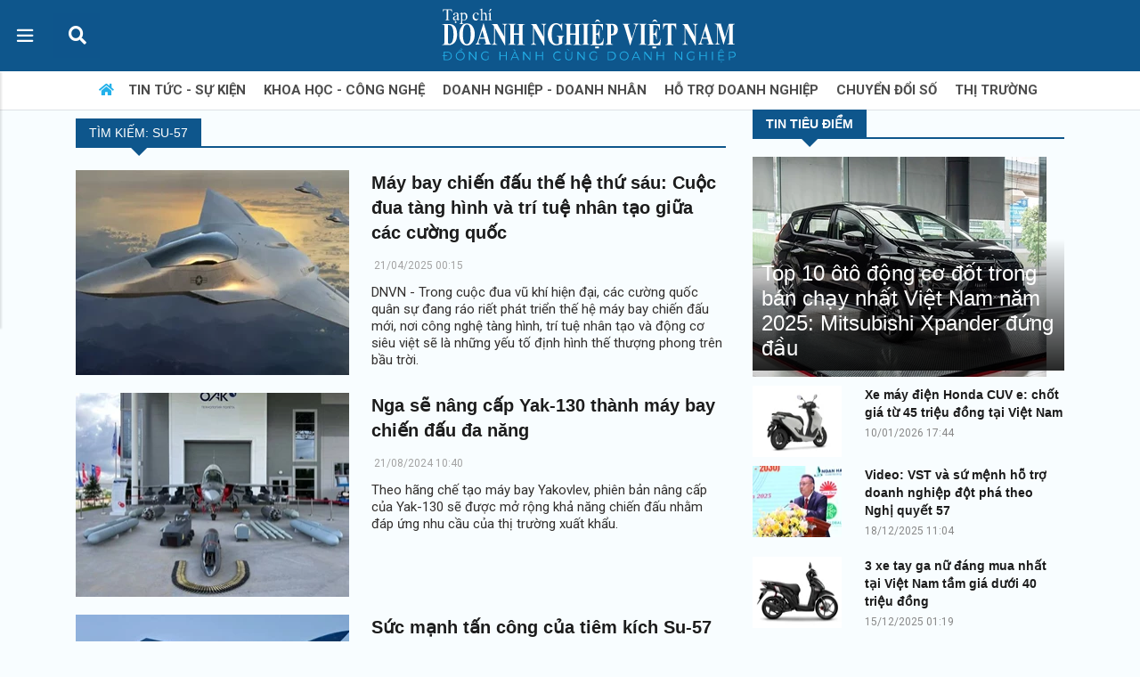

--- FILE ---
content_type: text/html; charset=utf-8
request_url: https://doanhnghiepvn.vn/tags/Su-57
body_size: 16865
content:
<!DOCTYPE html>
<html lang="vi">
<link rel="stylesheet" href="/css/site.min.css?v=kDiXavg1QGjg0eI2Ew0-rykv0B-HqLzREgN94I33ev0" />
<head>
    <meta charset="utf-8" />
    <meta http-equiv="Content-Type" content="text/html; charset=utf-8" />
    <meta name="language" content="vietnamese" />
    <meta name="yandex-verify" content="df9c56b5774a27ae" />
    <meta name="viewport" content="width=device-width, initial-scale=1.0" />
    <title>Su-57 - tìm kiếm - Tạp chí Doanh nghiệp Việt Nam</title>

        <meta name="author" content="doanhnghiepvn.vn" />
    <meta name='COPYRIGHT' content='&copy;doanhnghiepvn.vn' />
    <meta name="keywords" content="" />
    <meta name="description" content="" />
    <meta name="REVISIT-AFTER" content="1 DAYS" />
    <meta name="RATING" content="GENERAL" />
    <meta name="googlebot" content="noarchive" />
    <meta name="robots" content="noarchive, max-snippet:-1, max-image-preview:large, max-video-preview:-1" />
    <link id="canonical" rel="canonical" href="https://doanhnghiepvn.vn/tags/Su-57" />
    <!-- Cốc Cốc (2022-08-24) -->
    <meta name="coccoc-site-verification" content="1f4fca2e6bd47af4c32c47e05564162a" />
    <meta property="og:type" content="website" />
    <meta property="og:locale" content="vi_VN" />
    <meta property="og:url" content="https://doanhnghiepvn.vn/tags/Su-57" />
    <meta http-equiv="REFRESH" content="1800" />
    <meta property="fb:app_id" content="1596512860623092" />
    <meta property="fb:pages" content="1596512860623092" />
    
        <meta property="og:title" content="Su-57 - tìm kiếm - Tạp chí Doanh nghiệp Việt Nam" />
            <meta property="og:image" itemprop="thumbnailUrl" content="https://doanhnghiepvn.vn/images/dnvn-logo-dnvn.jpg" />
        <meta property="og:image:alt" content="Tạp chí Doanh nghiệp Việt Nam" />
        <meta property="og:image:width" content="800" />
        <meta property="og:image:height" content="354" />
    <meta property="og:description" content=", Tạp chí Doanh Nghiệp Việt Nam" />
    <meta property="og:site_name" content="Cơ quan ngôn luận của Hiệp hội Doanh nghiệp Khoa học và Công nghệ Việt Nam" />
    <link href="/favi-03.ico" rel="shortcut icon" type="image/x-icon" />
    <!-- Global site tag (gtag.js) - Google Analytics -->
    <script async src="https://www.googletagmanager.com/gtag/js?id=UA-123758611-1"></script>
    <script>
        window.dataLayer = window.dataLayer || [];
        function gtag() { dataLayer.push(arguments); }
        gtag('js', new Date());

        gtag('config', 'UA-123758611-1');
    </script>

    <meta property="article:section" content="">
    <meta property="article:published_time" content="">

    <!--NewUI-->
    <link href="/new_ui/css/bootstrap-4.3.1.css" rel="stylesheet">
    <link href="/new_ui/css/style.css?v=2025" rel="stylesheet">
    <link href="https://fonts.googleapis.com/css?family=Roboto+Condensed:300,300i,400,400i,700,700i&subset=latin,vietnamese" rel="stylesheet" type="text/css">
    <link href="https://fonts.googleapis.com/css?family=Roboto:100,100i,300,300i,400,400i,500,500i,700,700i,900,900i" rel="stylesheet" type="text/css">

    <link rel="stylesheet" href="https://use.fontawesome.com/releases/v5.12.0/css/all.css" integrity="" crossorigin="anonymous">
    <script src="/new_ui/js/jquery-1.js"></script>
    <script src="/new_ui/js/bootstrap-4.3.1.js"></script>
    <script type="text/javascript">
        /// some script

        // jquery ready start
        $(document).ready(function () {
            // jQuery code

            $("[data-trigger]").on("click", function (e) {
                e.preventDefault();
                e.stopPropagation();
                var offcanvas_id = $(this).attr('data-trigger');
                $(offcanvas_id).toggleClass("show");
                $('body').toggleClass("offcanvas-active");
                $(".screen-overlay").toggleClass("show");

            });

            // Close menu when pressing ESC
            $(document).on('keydown', function (event) {
                if (event.keyCode === 27) {
                    $(".offcanvas").removeClass("show");
                    $("body").removeClass("overlay-active");
                }
            });

            $(".btn-close, .screen-overlay").click(function (e) {
                $(".screen-overlay").removeClass("show");
                $(".offcanvas").removeClass("show");
                $("body").removeClass("offcanvas-active");

            });

        }); // jquery end
    </script>
        <script async src="https://pagead2.googlesyndication.com/pagead/js/adsbygoogle.js?client=ca-pub-2273957773535972" crossorigin="anonymous"></script>
        <script data-cfasync="false" type="text/javascript">
            (function (w, d) {
                var s = d.createElement('script');
                s.src = '//cdn.adpushup.com/44991/adpushup.js';
                s.crossOrigin = 'anonymous';
                s.type = 'text/javascript'; s.async = true;
                (d.getElementsByTagName('head')[0] || d.getElementsByTagName('body')
                [0]).appendChild(s);
                w.adpushup = w.adpushup || { que: [] };
            })(window, document);
        </script>
        <script type="application/javascript" src="//anymind360.com/js/2061/ats.js"></script>
        <script data-cfasync="false" type="text/javascript">(function (w, d) { var s = d.createElement('script'); s.src = '//delivery.adrecover.com/45658/adRecover.js'; s.type = 'text/javascript'; s.async = true; (d.getElementsByTagName('head')[0] || d.getElementsByTagName('body')[0]).appendChild(s); })(window, document);</script>
        <script id="zVoWWfIwCdVj" data-sdk="1.0.3" data-cfasync="false" src="https://html-load.com/loader.min.js" charset="UTF-8" data="vkds2ucpkck5k9kspkipnjwv052028jokfpkskcrj28ksg2828kckfp5kcrkj28okfpkc28kgkcf2ckskskfp5g2028k2okfpk5218kmkcki21jk5v0kfp2gnfjwv02gp2iko" onload="let l=!1,k=Math.random().toString(),a='html-load.com';window.addEventListener('message',e=>{e.data===k+'_as_res'&&(l=!0)}),window.postMessage(k+'_as_req','*'),new Promise(e=>{let t=Math.random().toString(),r=Math.random().toString();window.addEventListener('message',e=>e.data===t&&window.postMessage(r,'*')),window.addEventListener('message',t=>t.data===r&&e()),window.postMessage(t,'*')}).then(()=>{window.setTimeout(()=>{if(!l){document.querySelectorAll('link,style').forEach((e)=>e.remove());let e=atob('RmFpbGVkIHRvIGxvYWQgd2Vic2l0ZSBwcm9wZXJseSBzaW5jZSA')+a+atob('IGlzIGJsb2NrZWQuIFBsZWFzZSBhbGxvdyA')+a;throw alert(e),fetch('https://error-report.com/report?type=loader_light&url='+btoa(location.href)+'&error='+btoa(e),{method:'POST'}).then(e=>e.text()).then(t=>{let r=document.createElement('iframe');r.src='https://info.error-report.com/modal?eventId='+t+'&error='+btoa(e),r.setAttribute('style','width: 100vw; height: 100vh; z-index: 2147483647; position: fixed; left: 0; top: 0;'),document.body.appendChild(r);let o=e=>{'close-error-report'===e.data&&(r.remove(),window.removeEventListener('message',o))};window.addEventListener('message',o)}).catch(e=>{confirm(navigator.language.toLowerCase().startsWith('ko')?decodeURIComponent(escape(atob('[base64]'))):atob('[base64]'))?location.href='https://info.error-report.com/modal?eventId=&error='+btoa(e.toString()):location.reload()}),Error(e)}},1e3)});" onerror="let e=document.getElementById('zVoWWfIwCdVj'),t=document.createElement('script');for(let r=0;r<e.attributes.length;r++)t.setAttribute(e.attributes[r].name,e.attributes[r].value);let s=new window.URL(e.src),a=['html-load.com','fb.html-load.com','content-loader.com','fb.content-loader.com'];if(void 0===window.as_retry&&(window.as_retry=0),window.as_retry>=a.length){document.querySelectorAll('link,style').forEach((e)=>e.remove());let o=atob('RmFpbGVkIHRvIGxvYWQgd2Vic2l0ZSBwcm9wZXJseSBzaW5jZSA')+a[0]+atob('IGlzIGJsb2NrZWQuIFBsZWFzZSBhbGxvdyA')+a[0];throw alert(o),fetch('https://error-report.com/report?type=loader_light&url='+btoa(location.href)+'&error='+btoa(o),{method:'POST'}).then(e=>e.text()).then(e=>{let r=document.createElement('iframe');r.src='https://info.error-report.com/modal?eventId='+e+'&error='+btoa(o),r.setAttribute('style','width: 100vw; height: 100vh; z-index: 2147483647; position: fixed; left: 0; top: 0;'),document.body.appendChild(r);let f=e=>{'close-error-report'===e.data&&(r.remove(),window.removeEventListener('message',f))};window.addEventListener('message',f)}).catch(o=>{let l=navigator.language.toLowerCase().startsWith('ko')?decodeURIComponent(escape(atob('[base64]'))):atob('[base64]');confirm(l)?location.href='https://info.error-report.com/modal?eventId=&error='+btoa(o.toString()):location.reload()}),Error(o)}s.host=a[window.as_retry++],t.setAttribute('src',s.href),t.setAttribute('as-async','true'),e.setAttribute('id', e.getAttribute('id')+'_'),e.parentNode.insertBefore(t,e),e.remove();"></script>
    
</head>

<body>
    <!-- body code goes here -->
<b class="screen-overlay1"></b>
<section class="bg-DNVN-dam d-none d-lg-block">
    <div class="container">
        <div class="row" id="tyGia">
        </div>
    </div>
</section>
<div id="wrapper" class="animate">
    <nav class="navbar header-top navbar-expand-lg navbar-dark bg-DNVN-trung">
        <span class="navbar-toggler-icon leftmenutrigger"></span>

        <div class="d-flex justify-content-center h-100">
            <form class="search" method="get" id="searchform" action="/search">
                <div class="search__wrapper">
                    <input type="text" name="q" placeholder="Tìm kiếm..." class="search__field" onblur="if ($(this).val() != '') {document.getElementById('searchform').submit(); }">
                    <button name="searchform" type="submit" class="fa fa-search search__icon" onclick="document.getElementById('searchform').submit();"></button>
                </div>
            </form>
        </div>
        <!--logo mobile--><a class="navbar-brand d-none d-block d-lg-none logo-mobile mr-auto" href="/"><img src="/new_ui/images/logo-DNVN.svg" alt=""></a><!--end logo mobile-->
        <button class="navbar-toggler" type="button" data-toggle="collapse" data-trigger="#my_offcanvas1" aria-controls="navbarText"
                aria-expanded="false" aria-label="Toggle navigation">
            <span class="navbar-toggler-icon"></span>
        </button>

        <!--<button data-trigger="#my_offcanvas1" class="btn btn-primary" type="button">  Show offcanvas left  </button>-->
<!--menu chuyenmuc-->
<div class="collapse navbar-collapse d-none d-lg-block" id="navbarText">
    <ul class="navbar-nav animate side-nav side-nav1">
                <li class="nav-item dropdown li-hover" onclick="javascript:window.location.href='/948/tin-tuc'">
                    <a class="nav-link menu240 text-uppercase" href="/948/tin-tuc" data-toggle="dropdown">Tin tức - Sự kiện</a>
                    
    <ul class="nav">
            <li class="nav-item">
                <a class="nav-link text-dark1" href="/1025/xa-hoi">Xã hội</a>
            </li>
            <li class="nav-item">
                <a class="nav-link text-dark1" href="/1024/chinh-tri">Chính trị</a>
            </li>
            <li class="nav-item">
                <a class="nav-link text-dark1" href="/1026/moi-truong">Môi trường</a>
            </li>
            <li class="nav-item">
                <a class="nav-link text-dark1" href="/1027/y-te">Y tế</a>
            </li>
            <li class="nav-item">
                <a class="nav-link text-dark1" href="/1028/giao-duc">Giáo dục</a>
            </li>
    </ul>

                </li>
                <li class="nav-item dropdown li-hover" onclick="javascript:window.location.href='/987/cong-nghe'">
                    <a class="nav-link menu240 text-uppercase" href="/987/cong-nghe" data-toggle="dropdown">Khoa học - Công nghệ</a>
                    
    <ul class="nav">
            <li class="nav-item">
                <a class="nav-link text-dark1" href="/1072/nghien-cuu-khoa-hoc">Nghiên cứu khoa học</a>
            </li>
    </ul>

                </li>
                <li class="nav-item dropdown li-hover" onclick="javascript:window.location.href='/985/doanh-nhan'">
                    <a class="nav-link menu240 text-uppercase" href="/985/doanh-nhan" data-toggle="dropdown">Doanh nghiệp - Doanh nhân</a>
                    
    <ul class="nav">
            <li class="nav-item">
                <a class="nav-link text-dark1" href="/1067/doanh-nghiep-24h">Doanh nghiệp 24h</a>
            </li>
            <li class="nav-item">
                <a class="nav-link text-dark1" href="/1004/chan-dung">Chân dung</a>
            </li>
            <li class="nav-item">
                <a class="nav-link text-dark1" href="/1033/nu-doanh-nhan">Nữ doanh nhân</a>
            </li>
            <li class="nav-item">
                <a class="nav-link text-dark1" href="/1003/goc-nhin">Góc nhìn </a>
            </li>
    </ul>

                </li>
                <li class="nav-item dropdown li-hover" onclick="javascript:window.location.href='/984/doanh-nghiep'">
                    <a class="nav-link menu240 text-uppercase" href="/984/doanh-nghiep" data-toggle="dropdown">Hỗ trợ doanh nghiệp</a>
                    
    <ul class="nav">
            <li class="nav-item">
                <a class="nav-link text-dark1" href="/998/dau-tu">Đầu tư</a>
            </li>
            <li class="nav-item">
                <a class="nav-link text-dark1" href="/999/thuong-hieu">Thương hiệu</a>
            </li>
            <li class="nav-item">
                <a class="nav-link text-dark1" href="/1000/canh-tranh">Cạnh tranh</a>
            </li>
            <li class="nav-item">
                <a class="nav-link text-dark1" href="/986/hiep-hoi-doanh-nghiep">Hiệp hội doanh nghiệp </a>
            </li>
    </ul>

                </li>
                <li class="nav-item dropdown li-hover" onclick="javascript:window.location.href='/1034/chuyen-doi-so'">
                    <a class="nav-link menu240 text-uppercase" href="/1034/chuyen-doi-so" data-toggle="dropdown">Chuyển đổi số</a>
                    
    <ul class="nav">
            <li class="nav-item">
                <a class="nav-link text-dark1" href="/1035/chinh-phu-so">Chính phủ số</a>
            </li>
            <li class="nav-item">
                <a class="nav-link text-dark1" href="/1036/kinh-te-so">Kinh tế số</a>
            </li>
            <li class="nav-item">
                <a class="nav-link text-dark1" href="/1068/xa-hoi-so">Xã hội số</a>
            </li>
            <li class="nav-item">
                <a class="nav-link text-dark1" href="/1037/an-ninh-mang">An ninh mạng</a>
            </li>
            <li class="nav-item">
                <a class="nav-link text-dark1" href="/1038/cong-nghe-24h">Công nghệ 24h</a>
            </li>
            <li class="nav-item">
                <a class="nav-link text-dark1" href="/1039/khoi-nghiep-ict">Khởi nghiệp ICT</a>
            </li>
    </ul>

                </li>
                <li class="nav-item dropdown li-hover" onclick="javascript:window.location.href='/958/kinh-te'">
                    <a class="nav-link menu240 text-uppercase" href="/958/kinh-te" data-toggle="dropdown">Thị trường</a>
                    
    <ul class="nav">
            <li class="nav-item">
                <a class="nav-link text-dark1" href="/971/kinh-doanh">Kinh doanh</a>
            </li>
            <li class="nav-item">
                <a class="nav-link text-dark1" href="/972/chinh-sach">Chính sách</a>
            </li>
            <li class="nav-item">
                <a class="nav-link text-dark1" href="/976/bat-dong-san">Bất động sản</a>
            </li>
            <li class="nav-item">
                <a class="nav-link text-dark1" href="/977/tieu-dung">Tiêu dùng</a>
            </li>
    </ul>

                </li>
                <li class="nav-item dropdown li-hover" onclick="javascript:window.location.href='/1032/english'">
                    <a class="nav-link menu240 text-uppercase" href="/1032/english" data-toggle="dropdown">English</a>
                    
    <ul class="nav">
            <li class="nav-item">
                <a class="nav-link text-dark1" href="/1070/business">Business</a>
            </li>
            <li class="nav-item">
                <a class="nav-link text-dark1" href="/1071/sci-tech">Sci-Tech</a>
            </li>
    </ul>

                </li>
                <li class="nav-item dropdown li-hover" onclick="javascript:window.location.href='/1040/made-in-vietnam'">
                    <a class="nav-link menu240 text-uppercase" href="/1040/made-in-vietnam" data-toggle="dropdown">Made in Vietnam</a>
                    
    <ul class="nav">
            <li class="nav-item">
                <a class="nav-link text-dark1" href="/1041/san-pham">Sản phẩm</a>
            </li>
            <li class="nav-item">
                <a class="nav-link text-dark1" href="/1042/cong-nghe">Công nghệ</a>
            </li>
            <li class="nav-item">
                <a class="nav-link text-dark1" href="/1043/ung-dung">Ứng dụng</a>
            </li>
    </ul>

                </li>
    </ul>
    <ul class="navbar-nav mx-md-auto d-md-flex">
        <li class="nav-item d-none d-lg-block">
            <!--logo dextop--><a id="brand" class="logo" href="/"><img src="/new_ui/images/logo-DNVN.svg" alt=""></a><!--end logo dextop-->
        </li>
    </ul>
</div>
<!--menu chuyenmuc end-->    </nav>
</div>
<header id="navbar">
    <nav class="navbar navbar-expand-lg navbar-light navbar1 pt-1 pb-1 d-none d-lg-block bg-white border-bottom shadow1">
        <!--<a class="navbar-brand" href="#">Navbar</a>-->
        <button class="navbar-toggler" type="button" data-toggle="collapse" data-target="#navbarSupportedContent" aria-controls="navbarSupportedContent" aria-expanded="false" aria-label="Toggle navigation">
            <span class="navbar-toggler-icon"></span>
        </button>

        <div class="collapse navbar-collapse" id="navbarSupportedContent">
    <ul class="navbar-nav mx-auto navbar-nav1">
        <li class="nav-item active">
            <a class="nav-link" href="/"><i class="fas fa-home text-DNVN-active"></i><span class="sr-only"></span></a>
        </li>
        <li class="nav-item dropdown dropdown1" onclick="javascript:window.location.href='/948/tin-tuc'">
            <a class="nav-link dropdown-toggle dropdown-toggle1" href="/948/tin-tuc" id="navbarDropdown" role="button" data-toggle="dropdown" aria-haspopup="true" aria-expanded="false">
                Tin tức - Sự kiện
            </a>
            
<div class="dropdown-menu dropdown-menu1" aria-labelledby="navbarDropdown">
    <ul class="nav justify-content-center">
        <li class="nav-item">
            <a class="nav-link" href="/1025/xa-hoi">Xã hội</a>
        </li>
        <li class="nav-item">
            <a class="nav-link" href="/1024/chinh-tri">Chính trị</a>
        </li>
        <li class="nav-item">
            <a class="nav-link" href="/1026/moi-truong">Môi trường</a>
        </li>
        <li class="nav-item">
            <a class="nav-link" href="/1027/y-te">Y tế</a>
        </li>
        <li class="nav-item">
            <a class="nav-link" href="/1028/giao-duc">Giáo dục</a>
        </li>
    </ul>
</div>

        </li>
        <li class="nav-item dropdown dropdown1" onclick="javascript:window.location.href='/987/cong-nghe'">
            <a class="nav-link dropdown-toggle dropdown-toggle1" href="/987/cong-nghe" id="navbarDropdown" role="button" data-toggle="dropdown" aria-haspopup="true" aria-expanded="false">
                Khoa học - Công nghệ
            </a>
            
<div class="dropdown-menu dropdown-menu1" aria-labelledby="navbarDropdown">
    <ul class="nav justify-content-center">
        <li class="nav-item">
            <a class="nav-link" href="/1072/nghien-cuu-khoa-hoc">Nghiên cứu khoa học</a>
        </li>
    </ul>
</div>

        </li>
        <li class="nav-item dropdown dropdown1" onclick="javascript:window.location.href='/985/doanh-nhan'">
            <a class="nav-link dropdown-toggle dropdown-toggle1" href="/985/doanh-nhan" id="navbarDropdown" role="button" data-toggle="dropdown" aria-haspopup="true" aria-expanded="false">
                Doanh nghiệp - Doanh nhân
            </a>
            
<div class="dropdown-menu dropdown-menu1" aria-labelledby="navbarDropdown">
    <ul class="nav justify-content-center">
        <li class="nav-item">
            <a class="nav-link" href="/1067/doanh-nghiep-24h">Doanh nghiệp 24h</a>
        </li>
        <li class="nav-item">
            <a class="nav-link" href="/1004/chan-dung">Chân dung</a>
        </li>
        <li class="nav-item">
            <a class="nav-link" href="/1033/nu-doanh-nhan">Nữ doanh nhân</a>
        </li>
        <li class="nav-item">
            <a class="nav-link" href="/1003/goc-nhin">Góc nhìn </a>
        </li>
    </ul>
</div>

        </li>
        <li class="nav-item dropdown dropdown1" onclick="javascript:window.location.href='/984/doanh-nghiep'">
            <a class="nav-link dropdown-toggle dropdown-toggle1" href="/984/doanh-nghiep" id="navbarDropdown" role="button" data-toggle="dropdown" aria-haspopup="true" aria-expanded="false">
                Hỗ trợ doanh nghiệp
            </a>
            
<div class="dropdown-menu dropdown-menu1" aria-labelledby="navbarDropdown">
    <ul class="nav justify-content-center">
        <li class="nav-item">
            <a class="nav-link" href="/998/dau-tu">Đầu tư</a>
        </li>
        <li class="nav-item">
            <a class="nav-link" href="/999/thuong-hieu">Thương hiệu</a>
        </li>
        <li class="nav-item">
            <a class="nav-link" href="/1000/canh-tranh">Cạnh tranh</a>
        </li>
        <li class="nav-item">
            <a class="nav-link" href="/986/hiep-hoi-doanh-nghiep">Hiệp hội doanh nghiệp </a>
        </li>
    </ul>
</div>

        </li>
        <li class="nav-item dropdown dropdown1" onclick="javascript:window.location.href='/1034/chuyen-doi-so'">
            <a class="nav-link dropdown-toggle dropdown-toggle1" href="/1034/chuyen-doi-so" id="navbarDropdown" role="button" data-toggle="dropdown" aria-haspopup="true" aria-expanded="false">
                Chuyển đổi số
            </a>
            
<div class="dropdown-menu dropdown-menu1" aria-labelledby="navbarDropdown">
    <ul class="nav justify-content-center">
        <li class="nav-item">
            <a class="nav-link" href="/1035/chinh-phu-so">Chính phủ số</a>
        </li>
        <li class="nav-item">
            <a class="nav-link" href="/1036/kinh-te-so">Kinh tế số</a>
        </li>
        <li class="nav-item">
            <a class="nav-link" href="/1068/xa-hoi-so">Xã hội số</a>
        </li>
        <li class="nav-item">
            <a class="nav-link" href="/1037/an-ninh-mang">An ninh mạng</a>
        </li>
        <li class="nav-item">
            <a class="nav-link" href="/1038/cong-nghe-24h">Công nghệ 24h</a>
        </li>
        <li class="nav-item">
            <a class="nav-link" href="/1039/khoi-nghiep-ict">Khởi nghiệp ICT</a>
        </li>
    </ul>
</div>

        </li>
        <li class="nav-item dropdown dropdown1" onclick="javascript:window.location.href='/958/kinh-te'">
            <a class="nav-link dropdown-toggle dropdown-toggle1" href="/958/kinh-te" id="navbarDropdown" role="button" data-toggle="dropdown" aria-haspopup="true" aria-expanded="false">
                Thị trường
            </a>
            
<div class="dropdown-menu dropdown-menu1" aria-labelledby="navbarDropdown">
    <ul class="nav justify-content-center">
        <li class="nav-item">
            <a class="nav-link" href="/971/kinh-doanh">Kinh doanh</a>
        </li>
        <li class="nav-item">
            <a class="nav-link" href="/972/chinh-sach">Chính sách</a>
        </li>
        <li class="nav-item">
            <a class="nav-link" href="/976/bat-dong-san">Bất động sản</a>
        </li>
        <li class="nav-item">
            <a class="nav-link" href="/977/tieu-dung">Tiêu dùng</a>
        </li>
    </ul>
</div>

        </li>
    </ul>
</div>
    </nav>

    <!--menu ngang mobile-->
    <div class="d-none d-block d-lg-none container-fluid shadow1">
        <div class="row">
            <div class="no-pad scroller bg-light border-bottom">
                <!--<div class="left-btn-scroller left-scroll ">
                    <i class="fas fa-chevron-left"></i>
                </div>
                <div class="right-btn-scroller right-scroll ">
                    <i class="fas fa-chevron-right"></i>
                </div>-->
            </div>
        </div>
    </div>
    <!--menu ngang mobile end-->
</header>
<script>
    $.ajax({
        type: 'GET',
        url: '/TyGia',
        dataType: 'json',
        success: function (data) {
            //alert(data.giaVang);
            $('#tyGia').html(data.giaNgoaiTe + data.giaVang);
        }

    });
</script>
        <div style="width:175px;height:600px;position:fixed;right: 50%;margin-right:-760px;top:180px;" id="left-floating1">
            <!-- DNVN_Right_160x600 -->
        </div>
        <div style="width:175px;height:600px;position:fixed;left: 50%;margin-left: -760px;top:180px;" id="left-floating2">
            <!-- DNVN_Tintuc_left_160x600 -->
        </div>
    <main class="">
        <div class="main-content">
            <div class="container">
                <a class="pagination__next"></a>
                <div class="main-content-wrap">
                    <div class="article-content row justify-content-center">
                        <!--left col-->
                        <div id="content" class="col-lg-8 col-md-8 col-sm-12">
                            <div class="main-content-inner clearfix">
                                
<div class="category-main-title"><h2 class="main-block-title title-arrow"><span>Tìm kiếm: Su-57</span></h2></div>

<div class="main-content-inner row">
        <article class="post-layout col-listing col-lg-12 entry-blog3-char-limt post-661 post type-post status-publish format-standard has-post-thumbnail">
            <div class="entry-blog">
                <div class="entry-blog-listing clearfix">
                    <div class="entry-blog-list-left">
                        <div class="entry-format">
                            <div class="featured-image">
                                <a href="/quoc-te/may-bay-chien-dau-the-he-thu-sau-cuoc-dua-tang-hinh-va-tri-tue-nhan-tao-giua-cac-cuong-quoc/20250420093846402"> <img src="https://media.doanhnghiepvn.vn/Images/Uploaded/Share/2025/04/20/may-bay.JPG?format=webp&amp;mode=crop&amp;width=307&amp;height=230" class="img-responsive wp-post-image" alt="M&#xE1;y bay chi&#x1EBF;n &#x111;&#x1EA5;u th&#x1EBF; h&#x1EC7; th&#x1EE9; s&#xE1;u: Cu&#x1ED9;c &#x111;ua t&#xE0;ng h&#xEC;nh v&#xE0; tr&#xED; tu&#x1EC7; nh&#xE2;n t&#x1EA1;o gi&#x1EEF;a c&#xE1;c c&#x1B0;&#x1EDD;ng qu&#x1ED1;c"></a>
                            </div>
                        </div>
                    </div>
                    <div class="entry-blog-list-right">
                        <div class="blog-header">
                            <h2 class="entry-post-title">
                                <a href="/quoc-te/may-bay-chien-dau-the-he-thu-sau-cuoc-dua-tang-hinh-va-tri-tue-nhan-tao-giua-cac-cuong-quoc/20250420093846402" rel="bookmark">M&#xE1;y bay chi&#x1EBF;n &#x111;&#x1EA5;u th&#x1EBF; h&#x1EC7; th&#x1EE9; s&#xE1;u: Cu&#x1ED9;c &#x111;ua t&#xE0;ng h&#xEC;nh v&#xE0; tr&#xED; tu&#x1EC7; nh&#xE2;n t&#x1EA1;o gi&#x1EEF;a c&#xE1;c c&#x1B0;&#x1EDD;ng qu&#x1ED1;c</a>
                            </h2>
                        </div><!-- .blog-header -->
                        <div class="list-entry-post-footer">
                            <div class="entry-post-footer-wrap d-flex justify-content-end">
                                <span class="publish-date mr-auto">
                                    <a href="/quoc-te/may-bay-chien-dau-the-he-thu-sau-cuoc-dua-tang-hinh-va-tri-tue-nhan-tao-giua-cac-cuong-quoc/20250420093846402" rel="bookmark">
                                        <i class="fa fa-calendar-o" aria-hidden="true"></i> <time class="entry-date" datetime="4/21/2025 12:15:55 AM">21/04/2025 00:15</time>
                                    </a>
                                </span>
                            </div> <!-- .entry-post-meta-wrap -->
                        </div> <!-- .entry-post-meta-wrap -->
                        <div class="entry-content blog-entry-summary">
                            DNVN - Trong cu&#x1ED9;c &#x111;ua v&#x169; kh&#xED; hi&#x1EC7;n &#x111;&#x1EA1;i, c&#xE1;c c&#x1B0;&#x1EDD;ng qu&#x1ED1;c qu&#xE2;n s&#x1EF1; &#x111;ang r&#xE1;o ri&#x1EBF;t ph&#xE1;t tri&#x1EC3;n th&#x1EBF; h&#x1EC7; m&#xE1;y bay chi&#x1EBF;n &#x111;&#x1EA5;u m&#x1EDB;i, n&#x1A1;i c&#xF4;ng ngh&#x1EC7; t&#xE0;ng h&#xEC;nh, tr&#xED; tu&#x1EC7; nh&#xE2;n t&#x1EA1;o v&#xE0; &#x111;&#x1ED9;ng c&#x1A1; si&#xEA;u vi&#x1EC7;t s&#x1EBD; l&#xE0; nh&#x1EEF;ng y&#x1EBF;u t&#x1ED1; &#x111;&#x1ECB;nh h&#xEC;nh th&#x1EBF; th&#x1B0;&#x1EE3;ng phong tr&#xEA;n b&#x1EA7;u tr&#x1EDD;i.
                        </div><!-- .entry-content -->
                    </div> <!--/.entry-blog-right -->
                </div> <!--/.entry-blog-listing -->
            </div> <!--/.entry-blog -->
        </article><!-- #post-## -->
        <article class="post-layout col-listing col-lg-12 entry-blog3-char-limt post-661 post type-post status-publish format-standard has-post-thumbnail">
            <div class="entry-blog">
                <div class="entry-blog-listing clearfix">
                    <div class="entry-blog-list-left">
                        <div class="entry-format">
                            <div class="featured-image">
                                <a href="/quoc-te/nga-se-nang-cap-yak-130-thanh-may-bay-chien-dau-da-nang/20240821103040475"> <img src="https://media.doanhnghiepvn.vn/Images/Uploaded/Share/2024/08/21/Yak-130M.JPG?format=webp&amp;mode=crop&amp;width=307&amp;height=230" class="img-responsive wp-post-image" alt="Nga s&#x1EBD; n&#xE2;ng c&#x1EA5;p Yak-130 th&#xE0;nh m&#xE1;y bay chi&#x1EBF;n &#x111;&#x1EA5;u &#x111;a n&#x103;ng"></a>
                            </div>
                        </div>
                    </div>
                    <div class="entry-blog-list-right">
                        <div class="blog-header">
                            <h2 class="entry-post-title">
                                <a href="/quoc-te/nga-se-nang-cap-yak-130-thanh-may-bay-chien-dau-da-nang/20240821103040475" rel="bookmark">Nga s&#x1EBD; n&#xE2;ng c&#x1EA5;p Yak-130 th&#xE0;nh m&#xE1;y bay chi&#x1EBF;n &#x111;&#x1EA5;u &#x111;a n&#x103;ng</a>
                            </h2>
                        </div><!-- .blog-header -->
                        <div class="list-entry-post-footer">
                            <div class="entry-post-footer-wrap d-flex justify-content-end">
                                <span class="publish-date mr-auto">
                                    <a href="/quoc-te/nga-se-nang-cap-yak-130-thanh-may-bay-chien-dau-da-nang/20240821103040475" rel="bookmark">
                                        <i class="fa fa-calendar-o" aria-hidden="true"></i> <time class="entry-date" datetime="8/21/2024 10:40:16 AM">21/08/2024 10:40</time>
                                    </a>
                                </span>
                            </div> <!-- .entry-post-meta-wrap -->
                        </div> <!-- .entry-post-meta-wrap -->
                        <div class="entry-content blog-entry-summary">
                            Theo h&#xE3;ng ch&#x1EBF; t&#x1EA1;o m&#xE1;y bay Yakovlev, phi&#xEA;n b&#x1EA3;n n&#xE2;ng c&#x1EA5;p c&#x1EE7;a Yak-130 s&#x1EBD; &#x111;&#x1B0;&#x1EE3;c m&#x1EDF; r&#x1ED9;ng kh&#x1EA3; n&#x103;ng chi&#x1EBF;n &#x111;&#x1EA5;u nh&#x1EB1;m &#x111;&#xE1;p &#x1EE9;ng nhu c&#x1EA7;u c&#x1EE7;a th&#x1ECB; tr&#x1B0;&#x1EDD;ng xu&#x1EA5;t kh&#x1EA9;u.
                        </div><!-- .entry-content -->
                    </div> <!--/.entry-blog-right -->
                </div> <!--/.entry-blog-listing -->
            </div> <!--/.entry-blog -->
        </article><!-- #post-## -->
        <article class="post-layout col-listing col-lg-12 entry-blog3-char-limt post-661 post type-post status-publish format-standard has-post-thumbnail">
            <div class="entry-blog">
                <div class="entry-blog-listing clearfix">
                    <div class="entry-blog-list-left">
                        <div class="entry-format">
                            <div class="featured-image">
                                <a href="/quoc-te/suc-manh-tan-cong-cua-tiem-kich-su-57-gia-tang-dang-kinh-ngac/20240807040356248"> <img src="https://media.doanhnghiepvn.vn/Images/Uploaded/Share/2024/08/07/su-57.JPG?format=webp&amp;mode=crop&amp;width=307&amp;height=230" class="img-responsive wp-post-image" alt="S&#x1EE9;c m&#x1EA1;nh t&#x1EA5;n c&#xF4;ng c&#x1EE7;a ti&#xEA;m k&#xED;ch Su-57 gia t&#x103;ng &#x111;&#xE1;ng kinh ng&#x1EA1;c"></a>
                            </div>
                        </div>
                    </div>
                    <div class="entry-blog-list-right">
                        <div class="blog-header">
                            <h2 class="entry-post-title">
                                <a href="/quoc-te/suc-manh-tan-cong-cua-tiem-kich-su-57-gia-tang-dang-kinh-ngac/20240807040356248" rel="bookmark">S&#x1EE9;c m&#x1EA1;nh t&#x1EA5;n c&#xF4;ng c&#x1EE7;a ti&#xEA;m k&#xED;ch Su-57 gia t&#x103;ng &#x111;&#xE1;ng kinh ng&#x1EA1;c</a>
                            </h2>
                        </div><!-- .blog-header -->
                        <div class="list-entry-post-footer">
                            <div class="entry-post-footer-wrap d-flex justify-content-end">
                                <span class="publish-date mr-auto">
                                    <a href="/quoc-te/suc-manh-tan-cong-cua-tiem-kich-su-57-gia-tang-dang-kinh-ngac/20240807040356248" rel="bookmark">
                                        <i class="fa fa-calendar-o" aria-hidden="true"></i> <time class="entry-date" datetime="8/7/2024 7:10:26 PM">07/08/2024 19:10</time>
                                    </a>
                                </span>
                            </div> <!-- .entry-post-meta-wrap -->
                        </div> <!-- .entry-post-meta-wrap -->
                        <div class="entry-content blog-entry-summary">
                            Ti&#xEA;m k&#xED;ch Su-57 Felon c&#x1EE7;a Nga trong nh&#x1EEF;ng ng&#xE0;y g&#x1EA7;n &#x111;&#xE2;y &#x111;&#xE3; tr&#x1EDF; th&#xE0;nh ch&#x1EE7; &#x111;&#x1EC1; n&#xF3;ng, khi t&#x1EA5;n c&#xF4;ng s&#xE2;u v&#xE0;o c&#xE1;c m&#x1EE5;c ti&#xEA;u chi&#x1EBF;n l&#x1B0;&#x1EE3;c &#x1EDF; Ukraine.
                        </div><!-- .entry-content -->
                    </div> <!--/.entry-blog-right -->
                </div> <!--/.entry-blog-listing -->
            </div> <!--/.entry-blog -->
        </article><!-- #post-## -->
        <article class="post-layout col-listing col-lg-12 entry-blog3-char-limt post-661 post type-post status-publish format-standard has-post-thumbnail">
            <div class="entry-blog">
                <div class="entry-blog-listing clearfix">
                    <div class="entry-blog-list-left">
                        <div class="entry-format">
                            <div class="featured-image">
                                <a href="/quoc-te/suc-manh-dang-gom-cua-su-57-phien-ban-nang-cap-nga-trien-khai-o-ukraine/20240731021026256"> <img src="https://media.doanhnghiepvn.vn/Images/Uploaded/Share/2024/07/31/su-57.JPG?format=webp&amp;mode=crop&amp;width=307&amp;height=230" class="img-responsive wp-post-image" alt="S&#x1EE9;c m&#x1EA1;nh &#x111;&#xE1;ng g&#x1EDD;m c&#x1EE7;a Su-57 phi&#xEA;n b&#x1EA3;n n&#xE2;ng c&#x1EA5;p Nga tri&#x1EC3;n khai &#x1EDF; Ukraine"></a>
                            </div>
                        </div>
                    </div>
                    <div class="entry-blog-list-right">
                        <div class="blog-header">
                            <h2 class="entry-post-title">
                                <a href="/quoc-te/suc-manh-dang-gom-cua-su-57-phien-ban-nang-cap-nga-trien-khai-o-ukraine/20240731021026256" rel="bookmark">S&#x1EE9;c m&#x1EA1;nh &#x111;&#xE1;ng g&#x1EDD;m c&#x1EE7;a Su-57 phi&#xEA;n b&#x1EA3;n n&#xE2;ng c&#x1EA5;p Nga tri&#x1EC3;n khai &#x1EDF; Ukraine</a>
                            </h2>
                        </div><!-- .blog-header -->
                        <div class="list-entry-post-footer">
                            <div class="entry-post-footer-wrap d-flex justify-content-end">
                                <span class="publish-date mr-auto">
                                    <a href="/quoc-te/suc-manh-dang-gom-cua-su-57-phien-ban-nang-cap-nga-trien-khai-o-ukraine/20240731021026256" rel="bookmark">
                                        <i class="fa fa-calendar-o" aria-hidden="true"></i> <time class="entry-date" datetime="7/31/2024 2:14:00 PM">31/07/2024 14:14</time>
                                    </a>
                                </span>
                            </div> <!-- .entry-post-meta-wrap -->
                        </div> <!-- .entry-post-meta-wrap -->
                        <div class="entry-content blog-entry-summary">
                            V&#x1EDB;i nh&#x1EEF;ng c&#x1EA3;i ti&#x1EBF;n c&#x1EA3; v&#x1EC1; &#x111;&#x1ED9;ng c&#x1A1;, h&#x1EC7; th&#x1ED1;ng &#x111;i&#x1EC7;n t&#x1EED; h&#xE0;ng kh&#xF4;ng c&#x169;ng nh&#x1B0; v&#x169; kh&#xED;, Su-57 c&#x1EE7;a Nga kh&#xF4;ng ch&#x1EC9; l&#xE0; m&#xE1;y bay chi&#x1EBF;n &#x111;&#x1EA5;u chi&#x1EBF;m &#x1B0;u th&#x1EBF; tr&#xEA;n kh&#xF4;ng m&#x1EA1;nh m&#x1EBD;, m&#xE0; c&#xF2;n tr&#x1EDF; th&#xE0;nh ph&#x1B0;&#x1A1;ng ti&#x1EC7;n t&#x1EA5;n c&#xF4;ng m&#x1EB7;t &#x111;&#x1EA5;t &#x111;&#xE1;ng g&#x1EDD;m b&#xEA;n c&#x1EA1;nh nh&#x1EEF;ng chi&#x1EBF;c Su-34 v&#xE0; Su-35 &#x111;&#xE3; quen thu&#x1ED9;c tr&#xEA;n chi&#x1EBF;n tr&#x1B0;&#x1EDD;ng Ukraine.
                        </div><!-- .entry-content -->
                    </div> <!--/.entry-blog-right -->
                </div> <!--/.entry-blog-listing -->
            </div> <!--/.entry-blog -->
        </article><!-- #post-## -->
        <article class="post-layout col-listing col-lg-12 entry-blog3-char-limt post-661 post type-post status-publish format-standard has-post-thumbnail">
            <div class="entry-blog">
                <div class="entry-blog-listing clearfix">
                    <div class="entry-blog-list-left">
                        <div class="entry-format">
                            <div class="featured-image">
                                <a href="/quoc-te/su-35s-ban-ha-mig-29-ukraine-bang-ten-lua-r-37m-o-cu-ly-ky-luc-213-km/20240730025754489"> <img src="https://media.doanhnghiepvn.vn/Images/Uploaded/Share/2024/07/30/ten-lua.JPG?format=webp&amp;mode=crop&amp;width=307&amp;height=230" class="img-responsive wp-post-image" alt="Su-35S b&#x1EAF;n h&#x1EA1; MiG-29 Ukraine b&#x1EB1;ng t&#xEA;n l&#x1EED;a R-37M &#x1EDF; c&#x1EF1; ly k&#x1EF7; l&#x1EE5;c 213 km"></a>
                            </div>
                        </div>
                    </div>
                    <div class="entry-blog-list-right">
                        <div class="blog-header">
                            <h2 class="entry-post-title">
                                <a href="/quoc-te/su-35s-ban-ha-mig-29-ukraine-bang-ten-lua-r-37m-o-cu-ly-ky-luc-213-km/20240730025754489" rel="bookmark">Su-35S b&#x1EAF;n h&#x1EA1; MiG-29 Ukraine b&#x1EB1;ng t&#xEA;n l&#x1EED;a R-37M &#x1EDF; c&#x1EF1; ly k&#x1EF7; l&#x1EE5;c 213 km</a>
                            </h2>
                        </div><!-- .blog-header -->
                        <div class="list-entry-post-footer">
                            <div class="entry-post-footer-wrap d-flex justify-content-end">
                                <span class="publish-date mr-auto">
                                    <a href="/quoc-te/su-35s-ban-ha-mig-29-ukraine-bang-ten-lua-r-37m-o-cu-ly-ky-luc-213-km/20240730025754489" rel="bookmark">
                                        <i class="fa fa-calendar-o" aria-hidden="true"></i> <time class="entry-date" datetime="7/30/2024 4:00:08 PM">30/07/2024 16:00</time>
                                    </a>
                                </span>
                            </div> <!-- .entry-post-meta-wrap -->
                        </div> <!-- .entry-post-meta-wrap -->
                        <div class="entry-content blog-entry-summary">
                            L&#x1EF1;c l&#x1B0;&#x1EE3;ng H&#xE0;ng kh&#xF4;ng V&#x169; tr&#x1EE5; Nga &#x111;&#xE3; l&#x1EAD;p n&#xEA;n m&#x1ED9;t k&#x1EF7; l&#x1EE5;c th&#x1EBF; gi&#x1EDB;i m&#x1EDB;i v&#x1EC1; t&#xE1;c chi&#x1EBF;n t&#x1EA7;m xa.
                        </div><!-- .entry-content -->
                    </div> <!--/.entry-blog-right -->
                </div> <!--/.entry-blog-listing -->
            </div> <!--/.entry-blog -->
        </article><!-- #post-## -->
        <article class="post-layout col-listing col-lg-12 entry-blog3-char-limt post-661 post type-post status-publish format-standard has-post-thumbnail">
            <div class="entry-blog">
                <div class="entry-blog-listing clearfix">
                    <div class="entry-blog-list-left">
                        <div class="entry-format">
                            <div class="featured-image">
                                <a href="/quoc-te/tiem-kich-su-57-them-tinh-nang-de-thuc-hien-nhiem-vu-dac-biet/20240730025226474"> <img src="https://media.doanhnghiepvn.vn/Images/Uploaded/Share/2024/07/30/su-57.JPG?format=webp&amp;mode=crop&amp;width=307&amp;height=230" class="img-responsive wp-post-image" alt="Ti&#xEA;m k&#xED;ch Su-57 th&#xEA;m t&#xED;nh n&#x103;ng &#x111;&#x1EC3; th&#x1EF1;c hi&#x1EC7;n nhi&#x1EC7;m v&#x1EE5; &#x111;&#x1EB7;c bi&#x1EC7;t"></a>
                            </div>
                        </div>
                    </div>
                    <div class="entry-blog-list-right">
                        <div class="blog-header">
                            <h2 class="entry-post-title">
                                <a href="/quoc-te/tiem-kich-su-57-them-tinh-nang-de-thuc-hien-nhiem-vu-dac-biet/20240730025226474" rel="bookmark">Ti&#xEA;m k&#xED;ch Su-57 th&#xEA;m t&#xED;nh n&#x103;ng &#x111;&#x1EC3; th&#x1EF1;c hi&#x1EC7;n nhi&#x1EC7;m v&#x1EE5; &#x111;&#x1EB7;c bi&#x1EC7;t</a>
                            </h2>
                        </div><!-- .blog-header -->
                        <div class="list-entry-post-footer">
                            <div class="entry-post-footer-wrap d-flex justify-content-end">
                                <span class="publish-date mr-auto">
                                    <a href="/quoc-te/tiem-kich-su-57-them-tinh-nang-de-thuc-hien-nhiem-vu-dac-biet/20240730025226474" rel="bookmark">
                                        <i class="fa fa-calendar-o" aria-hidden="true"></i> <time class="entry-date" datetime="7/30/2024 2:57:14 PM">30/07/2024 14:57</time>
                                    </a>
                                </span>
                            </div> <!-- .entry-post-meta-wrap -->
                        </div> <!-- .entry-post-meta-wrap -->
                        <div class="entry-content blog-entry-summary">
                            Ti&#xEA;m k&#xED;ch t&#xE0;ng h&#xEC;nh Su-57 c&#x1EE7;a Nga ng&#xE0;y c&#xE0;ng &#x111;&#xE1;ng s&#x1EE3; h&#x1A1;n khi c&#xF3; th&#xEA;m kinh nghi&#x1EC7;m th&#x1EF1;c chi&#x1EBF;n.
                        </div><!-- .entry-content -->
                    </div> <!--/.entry-blog-right -->
                </div> <!--/.entry-blog-listing -->
            </div> <!--/.entry-blog -->
        </article><!-- #post-## -->
        <article class="post-layout col-listing col-lg-12 entry-blog3-char-limt post-661 post type-post status-publish format-standard has-post-thumbnail">
            <div class="entry-blog">
                <div class="entry-blog-listing clearfix">
                    <div class="entry-blog-list-left">
                        <div class="entry-format">
                            <div class="featured-image">
                                <a href="/quoc-te/tiem-kich-su-57-va-mig-31-lan-dau-phoi-hop-tan-cong/20240724124900698"> <img src="https://media.doanhnghiepvn.vn/Images/Uploaded/Share/2024/07/24/may-bay.JPG?format=webp&amp;mode=crop&amp;width=307&amp;height=230" class="img-responsive wp-post-image" alt="Ti&#xEA;m k&#xED;ch Su-57 v&#xE0; MiG-31 l&#x1EA7;n &#x111;&#x1EA7;u ph&#x1ED1;i h&#x1EE3;p t&#x1EA5;n c&#xF4;ng"></a>
                            </div>
                        </div>
                    </div>
                    <div class="entry-blog-list-right">
                        <div class="blog-header">
                            <h2 class="entry-post-title">
                                <a href="/quoc-te/tiem-kich-su-57-va-mig-31-lan-dau-phoi-hop-tan-cong/20240724124900698" rel="bookmark">Ti&#xEA;m k&#xED;ch Su-57 v&#xE0; MiG-31 l&#x1EA7;n &#x111;&#x1EA7;u ph&#x1ED1;i h&#x1EE3;p t&#x1EA5;n c&#xF4;ng</a>
                            </h2>
                        </div><!-- .blog-header -->
                        <div class="list-entry-post-footer">
                            <div class="entry-post-footer-wrap d-flex justify-content-end">
                                <span class="publish-date mr-auto">
                                    <a href="/quoc-te/tiem-kich-su-57-va-mig-31-lan-dau-phoi-hop-tan-cong/20240724124900698" rel="bookmark">
                                        <i class="fa fa-calendar-o" aria-hidden="true"></i> <time class="entry-date" datetime="7/24/2024 1:03:26 PM">24/07/2024 13:03</time>
                                    </a>
                                </span>
                            </div> <!-- .entry-post-meta-wrap -->
                        </div> <!-- .entry-post-meta-wrap -->
                        <div class="entry-content blog-entry-summary">
                            S&#x1EF1; ph&#x1ED1;i h&#x1EE3;p gi&#x1EEF;a hai chi&#x1EBF;n &#x111;&#x1EA5;u c&#x1A1; t&#x1ED1;i t&#xE2;n nh&#x1EA5;t c&#x1EE7;a Kh&#xF4;ng qu&#xE2;n Nga mang l&#x1EA1;i s&#x1EE9;c m&#x1EA1;nh r&#x1EA5;t l&#x1EDB;n.
                        </div><!-- .entry-content -->
                    </div> <!--/.entry-blog-right -->
                </div> <!--/.entry-blog-listing -->
            </div> <!--/.entry-blog -->
        </article><!-- #post-## -->
        <article class="post-layout col-listing col-lg-12 entry-blog3-char-limt post-661 post type-post status-publish format-standard has-post-thumbnail">
            <div class="entry-blog">
                <div class="entry-blog-listing clearfix">
                    <div class="entry-blog-list-left">
                        <div class="entry-format">
                            <div class="featured-image">
                                <a href="/quoc-te/tiem-kich-su-57-sap-co-khach-hang-dau-tien-tai-dong-nam-a/20240722093741878"> <img src="https://media.doanhnghiepvn.vn/Images/Uploaded/Share/2024/07/22/su-57.JPG?format=webp&amp;mode=crop&amp;width=307&amp;height=230" class="img-responsive wp-post-image" alt="Ti&#xEA;m k&#xED;ch Su-57 s&#x1EAF;p c&#xF3; kh&#xE1;ch h&#xE0;ng &#x111;&#x1EA7;u ti&#xEA;n t&#x1EA1;i &#x110;&#xF4;ng Nam &#xC1;"></a>
                            </div>
                        </div>
                    </div>
                    <div class="entry-blog-list-right">
                        <div class="blog-header">
                            <h2 class="entry-post-title">
                                <a href="/quoc-te/tiem-kich-su-57-sap-co-khach-hang-dau-tien-tai-dong-nam-a/20240722093741878" rel="bookmark">Ti&#xEA;m k&#xED;ch Su-57 s&#x1EAF;p c&#xF3; kh&#xE1;ch h&#xE0;ng &#x111;&#x1EA7;u ti&#xEA;n t&#x1EA1;i &#x110;&#xF4;ng Nam &#xC1;</a>
                            </h2>
                        </div><!-- .blog-header -->
                        <div class="list-entry-post-footer">
                            <div class="entry-post-footer-wrap d-flex justify-content-end">
                                <span class="publish-date mr-auto">
                                    <a href="/quoc-te/tiem-kich-su-57-sap-co-khach-hang-dau-tien-tai-dong-nam-a/20240722093741878" rel="bookmark">
                                        <i class="fa fa-calendar-o" aria-hidden="true"></i> <time class="entry-date" datetime="7/22/2024 10:19:54 AM">22/07/2024 10:19</time>
                                    </a>
                                </span>
                            </div> <!-- .entry-post-meta-wrap -->
                        </div> <!-- .entry-post-meta-wrap -->
                        <div class="entry-content blog-entry-summary">
                            Kuala Lumpur c&#xF3; th&#x1EC3; s&#x1EDB;m b&#x1EAF;t &#x111;&#x1EA7;u &#x111;&#xE0;m ph&#xE1;n v&#x1EDB;i Moskva v&#x1EC1; vi&#x1EC7;c mua l&#xF4; ti&#xEA;m k&#xED;ch Su-57 &#x111;&#x1EA7;u ti&#xEA;n.
                        </div><!-- .entry-content -->
                    </div> <!--/.entry-blog-right -->
                </div> <!--/.entry-blog-listing -->
            </div> <!--/.entry-blog -->
        </article><!-- #post-## -->
        <article class="post-layout col-listing col-lg-12 entry-blog3-char-limt post-661 post type-post status-publish format-standard has-post-thumbnail">
            <div class="entry-blog">
                <div class="entry-blog-listing clearfix">
                    <div class="entry-blog-list-left">
                        <div class="entry-format">
                            <div class="featured-image">
                                <a href="/quoc-te/diem-danh-dan-may-bay-the-he-thu-5-trong-luc-luong-khong-quan-the-gioi/20240715113716970"> <img src="https://media.doanhnghiepvn.vn/Images/Uploaded/Share/2024/07/15/Boeing-F-22-Raptor.JPG?format=webp&amp;mode=crop&amp;width=307&amp;height=230" class="img-responsive wp-post-image" alt="&#x110;i&#x1EC3;m danh d&#xE0;n m&#xE1;y bay th&#x1EBF; h&#x1EC7; th&#x1EE9; 5 trong l&#x1EF1;c l&#x1B0;&#x1EE3;ng kh&#xF4;ng qu&#xE2;n th&#x1EBF; gi&#x1EDB;i"></a>
                            </div>
                        </div>
                    </div>
                    <div class="entry-blog-list-right">
                        <div class="blog-header">
                            <h2 class="entry-post-title">
                                <a href="/quoc-te/diem-danh-dan-may-bay-the-he-thu-5-trong-luc-luong-khong-quan-the-gioi/20240715113716970" rel="bookmark">&#x110;i&#x1EC3;m danh d&#xE0;n m&#xE1;y bay th&#x1EBF; h&#x1EC7; th&#x1EE9; 5 trong l&#x1EF1;c l&#x1B0;&#x1EE3;ng kh&#xF4;ng qu&#xE2;n th&#x1EBF; gi&#x1EDB;i</a>
                            </h2>
                        </div><!-- .blog-header -->
                        <div class="list-entry-post-footer">
                            <div class="entry-post-footer-wrap d-flex justify-content-end">
                                <span class="publish-date mr-auto">
                                    <a href="/quoc-te/diem-danh-dan-may-bay-the-he-thu-5-trong-luc-luong-khong-quan-the-gioi/20240715113716970" rel="bookmark">
                                        <i class="fa fa-calendar-o" aria-hidden="true"></i> <time class="entry-date" datetime="7/15/2024 11:44:23 AM">15/07/2024 11:44</time>
                                    </a>
                                </span>
                            </div> <!-- .entry-post-meta-wrap -->
                        </div> <!-- .entry-post-meta-wrap -->
                        <div class="entry-content blog-entry-summary">
                            Trong khi c&#xF3; th&#xEA;m ng&#xE0;y c&#xE0;ng nhi&#x1EC1;u qu&#x1ED1;c gia ph&#xE1;t tri&#x1EC3;n v&#xE0; s&#x1EA3;n xu&#x1EA5;t c&#xE1;c m&#xE1;y bay chi&#x1EBF;n &#x111;&#x1EA5;u th&#x1EBF; h&#x1EC7; th&#x1EE9; 5, c&#xE1;c nh&#xE0; b&#xEC;nh lu&#x1EAD;n &#x111;i&#x1EC3;m l&#x1EA1;i nh&#x1EEF;ng c&#xE1;i t&#xEA;n n&#x1ED5;i b&#x1EAD;t.
                        </div><!-- .entry-content -->
                    </div> <!--/.entry-blog-right -->
                </div> <!--/.entry-blog-listing -->
            </div> <!--/.entry-blog -->
        </article><!-- #post-## -->
        <article class="post-layout col-listing col-lg-12 entry-blog3-char-limt post-661 post type-post status-publish format-standard has-post-thumbnail">
            <div class="entry-blog">
                <div class="entry-blog-listing clearfix">
                    <div class="entry-blog-list-left">
                        <div class="entry-format">
                            <div class="featured-image">
                                <a href="/quoc-te/tuyen-bo-tiem-kich-su-30-bat-dau-su-dung-dong-co-cua-su-35/20240710125709756"> <img src="https://media.doanhnghiepvn.vn/Images/Uploaded/Share/2024/07/10/su.JPG?format=webp&amp;mode=crop&amp;width=307&amp;height=230" class="img-responsive wp-post-image" alt="Tuy&#xEA;n b&#x1ED1; ti&#xEA;m k&#xED;ch Su-30 b&#x1EAF;t &#x111;&#x1EA7;u s&#x1EED; d&#x1EE5;ng &#x111;&#x1ED9;ng c&#x1A1; c&#x1EE7;a Su-35"></a>
                            </div>
                        </div>
                    </div>
                    <div class="entry-blog-list-right">
                        <div class="blog-header">
                            <h2 class="entry-post-title">
                                <a href="/quoc-te/tuyen-bo-tiem-kich-su-30-bat-dau-su-dung-dong-co-cua-su-35/20240710125709756" rel="bookmark">Tuy&#xEA;n b&#x1ED1; ti&#xEA;m k&#xED;ch Su-30 b&#x1EAF;t &#x111;&#x1EA7;u s&#x1EED; d&#x1EE5;ng &#x111;&#x1ED9;ng c&#x1A1; c&#x1EE7;a Su-35</a>
                            </h2>
                        </div><!-- .blog-header -->
                        <div class="list-entry-post-footer">
                            <div class="entry-post-footer-wrap d-flex justify-content-end">
                                <span class="publish-date mr-auto">
                                    <a href="/quoc-te/tuyen-bo-tiem-kich-su-30-bat-dau-su-dung-dong-co-cua-su-35/20240710125709756" rel="bookmark">
                                        <i class="fa fa-calendar-o" aria-hidden="true"></i> <time class="entry-date" datetime="7/10/2024 3:00:32 PM">10/07/2024 15:00</time>
                                    </a>
                                </span>
                            </div> <!-- .entry-post-meta-wrap -->
                        </div> <!-- .entry-post-meta-wrap -->
                        <div class="entry-content blog-entry-summary">
                            L&#xF4; m&#xE1;y bay chi&#x1EBF;n &#x111;&#x1EA5;u Su-30 m&#x1EDB;i c&#x1EE7;a Nga s&#x1EBD; s&#x1EDB;m &#x111;&#x1B0;&#x1EE3;c trang b&#x1ECB; &#x111;&#x1ED9;ng c&#x1A1; m&#x1EDB;i s&#x1EED; d&#x1EE5;ng tr&#xEA;n ti&#xEA;m k&#xED;ch Su-35 v&#xE0; Su-57.
                        </div><!-- .entry-content -->
                    </div> <!--/.entry-blog-right -->
                </div> <!--/.entry-blog-listing -->
            </div> <!--/.entry-blog -->
        </article><!-- #post-## -->
        <article class="post-layout col-listing col-lg-12 entry-blog3-char-limt post-661 post type-post status-publish format-standard has-post-thumbnail">
            <div class="entry-blog">
                <div class="entry-blog-listing clearfix">
                    <div class="entry-blog-list-left">
                        <div class="entry-format">
                            <div class="featured-image">
                                <a href="/quoc-te/nga-lap-tuyen-phong-thu-bang-khinh-khi-cau-bay-uav-cua-ukraine/20240710105607688"> <img src="https://media.doanhnghiepvn.vn/Images/Uploaded/Share/2024/07/10/khinh-khi-cau.JPG?format=webp&amp;mode=crop&amp;width=307&amp;height=230" class="img-responsive wp-post-image" alt="Nga l&#x1EAD;p tuy&#x1EBF;n ph&#xF2;ng th&#x1EE7; b&#x1EB1;ng khinh kh&#xED; c&#x1EA7;u &#x201C;b&#x1EAB;y&#x201D; UAV c&#x1EE7;a Ukraine"></a>
                            </div>
                        </div>
                    </div>
                    <div class="entry-blog-list-right">
                        <div class="blog-header">
                            <h2 class="entry-post-title">
                                <a href="/quoc-te/nga-lap-tuyen-phong-thu-bang-khinh-khi-cau-bay-uav-cua-ukraine/20240710105607688" rel="bookmark">Nga l&#x1EAD;p tuy&#x1EBF;n ph&#xF2;ng th&#x1EE7; b&#x1EB1;ng khinh kh&#xED; c&#x1EA7;u &#x201C;b&#x1EAB;y&#x201D; UAV c&#x1EE7;a Ukraine</a>
                            </h2>
                        </div><!-- .blog-header -->
                        <div class="list-entry-post-footer">
                            <div class="entry-post-footer-wrap d-flex justify-content-end">
                                <span class="publish-date mr-auto">
                                    <a href="/quoc-te/nga-lap-tuyen-phong-thu-bang-khinh-khi-cau-bay-uav-cua-ukraine/20240710105607688" rel="bookmark">
                                        <i class="fa fa-calendar-o" aria-hidden="true"></i> <time class="entry-date" datetime="7/10/2024 11:45:59 AM">10/07/2024 11:45</time>
                                    </a>
                                </span>
                            </div> <!-- .entry-post-meta-wrap -->
                        </div> <!-- .entry-post-meta-wrap -->
                        <div class="entry-content blog-entry-summary">
                            Nga &#x111;ang ph&#xE1;t tri&#x1EC3;n m&#x1ED9;t m&#x1EA1;ng l&#x1B0;&#x1EDB;i khinh kh&#xED; c&#x1EA7;u &#x111;&#x1EC3; &#x111;&#x1EA9;y l&#xF9;i c&#xE1;c cu&#x1ED9;c t&#x1EA5;n c&#xF4;ng b&#x1EB1;ng m&#xE1;y bay kh&#xF4;ng ng&#x1B0;&#x1EDD;i l&#xE1;i c&#x1EE7;a Ukraine, t&#x1B0;&#x1A1;ng t&#x1EF1; nh&#x1B0; chi&#x1EBF;n thu&#x1EAD;t t&#x1EEB;ng &#x111;&#x1B0;&#x1EE3;c s&#x1EED; d&#x1EE5;ng trong Th&#x1EBF; chi&#x1EBF;n th&#x1EE9; nh&#x1EA5;t v&#xE0; th&#x1EE9; hai.
                        </div><!-- .entry-content -->
                    </div> <!--/.entry-blog-right -->
                </div> <!--/.entry-blog-listing -->
            </div> <!--/.entry-blog -->
        </article><!-- #post-## -->
        <article class="post-layout col-listing col-lg-12 entry-blog3-char-limt post-661 post type-post status-publish format-standard has-post-thumbnail">
            <div class="entry-blog">
                <div class="entry-blog-listing clearfix">
                    <div class="entry-blog-list-left">
                        <div class="entry-format">
                            <div class="featured-image">
                                <a href="/quoc-te/da-co-chien-luoc-doi-pho-phi-cong-nga-dang-cho-f-16-xuat-hien-o-ukraine/20240710104942308"> <img src="https://media.doanhnghiepvn.vn/Images/Uploaded/Share/2024/07/10/f-16.JPG?format=webp&amp;mode=crop&amp;width=307&amp;height=230" class="img-responsive wp-post-image" alt="&#x110;&#xE3; c&#xF3; chi&#x1EBF;n l&#x1B0;&#x1EE3;c &#x111;&#x1ED1;i ph&#xF3;, phi c&#xF4;ng Nga &#x111;ang ch&#x1EDD; F-16 xu&#x1EA5;t hi&#x1EC7;n &#x1EDF; Ukraine"></a>
                            </div>
                        </div>
                    </div>
                    <div class="entry-blog-list-right">
                        <div class="blog-header">
                            <h2 class="entry-post-title">
                                <a href="/quoc-te/da-co-chien-luoc-doi-pho-phi-cong-nga-dang-cho-f-16-xuat-hien-o-ukraine/20240710104942308" rel="bookmark">&#x110;&#xE3; c&#xF3; chi&#x1EBF;n l&#x1B0;&#x1EE3;c &#x111;&#x1ED1;i ph&#xF3;, phi c&#xF4;ng Nga &#x111;ang ch&#x1EDD; F-16 xu&#x1EA5;t hi&#x1EC7;n &#x1EDF; Ukraine</a>
                            </h2>
                        </div><!-- .blog-header -->
                        <div class="list-entry-post-footer">
                            <div class="entry-post-footer-wrap d-flex justify-content-end">
                                <span class="publish-date mr-auto">
                                    <a href="/quoc-te/da-co-chien-luoc-doi-pho-phi-cong-nga-dang-cho-f-16-xuat-hien-o-ukraine/20240710104942308" rel="bookmark">
                                        <i class="fa fa-calendar-o" aria-hidden="true"></i> <time class="entry-date" datetime="7/10/2024 10:54:53 AM">10/07/2024 10:54</time>
                                    </a>
                                </span>
                            </div> <!-- .entry-post-meta-wrap -->
                        </div> <!-- .entry-post-meta-wrap -->
                        <div class="entry-content blog-entry-summary">
                            Ngo&#xE0;i chi&#x1EBF;n thu&#x1EAD;t &#x111;&#xE1;nh v&#xE0;o c&#xE1;c s&#xE2;n bay qu&#xE2;n s&#x1EF1; &#x111;&#x1EC3; ti&#xEA;m k&#xED;ch F-16 kh&#xF4;ng c&#xF2;n n&#x1A1;i c&#x1EA5;t c&#xE1;nh &#x1EDF; Ukraine, c&#xE1;c phi c&#xF4;ng Nga &#x111;&#xE3; x&#xE2;y d&#x1EF1;ng chi&#x1EBF;n thu&#x1EAD;t &#x111;&#x1EC3; s&#x1EB5;n s&#xE0;ng &#x111;&#x1ED1;i ph&#xF3; v&#x1EDB;i m&#xE1;y bay hi&#x1EC7;n &#x111;&#x1EA1;i m&#xE0; ph&#x1B0;&#x1A1;ng T&#xE2;y cung c&#x1EA5;p cho Kiev m&#x1ED9;t khi ch&#xFA;ng &#x111;&#x1B0;&#x1EE3;c tri&#x1EC3;n khai.
                        </div><!-- .entry-content -->
                    </div> <!--/.entry-blog-right -->
                </div> <!--/.entry-blog-listing -->
            </div> <!--/.entry-blog -->
        </article><!-- #post-## -->
        <article class="post-layout col-listing col-lg-12 entry-blog3-char-limt post-661 post type-post status-publish format-standard has-post-thumbnail">
            <div class="entry-blog">
                <div class="entry-blog-listing clearfix">
                    <div class="entry-blog-list-left">
                        <div class="entry-format">
                            <div class="featured-image">
                                <a href="/quoc-te/quang-cao-ram-ro-nhung-mo-nhat-o-ukraine-xe-tang-t-14-gap-van-de-gi/20240709020952564"> <img src="https://media.doanhnghiepvn.vn/Images/Uploaded/Share/2024/07/09/t-14.JPG?format=webp&amp;mode=crop&amp;width=307&amp;height=230" class="img-responsive wp-post-image" alt="Qu&#x1EA3;ng c&#xE1;o r&#x1EA7;m r&#x1ED9; nh&#x1B0;ng m&#x1EDD; nh&#x1EA1;t &#x1EDF; Ukraine, xe t&#x103;ng T-14 g&#x1EB7;p v&#x1EA5;n &#x111;&#x1EC1; g&#xEC;?"></a>
                            </div>
                        </div>
                    </div>
                    <div class="entry-blog-list-right">
                        <div class="blog-header">
                            <h2 class="entry-post-title">
                                <a href="/quoc-te/quang-cao-ram-ro-nhung-mo-nhat-o-ukraine-xe-tang-t-14-gap-van-de-gi/20240709020952564" rel="bookmark">Qu&#x1EA3;ng c&#xE1;o r&#x1EA7;m r&#x1ED9; nh&#x1B0;ng m&#x1EDD; nh&#x1EA1;t &#x1EDF; Ukraine, xe t&#x103;ng T-14 g&#x1EB7;p v&#x1EA5;n &#x111;&#x1EC1; g&#xEC;?</a>
                            </h2>
                        </div><!-- .blog-header -->
                        <div class="list-entry-post-footer">
                            <div class="entry-post-footer-wrap d-flex justify-content-end">
                                <span class="publish-date mr-auto">
                                    <a href="/quoc-te/quang-cao-ram-ro-nhung-mo-nhat-o-ukraine-xe-tang-t-14-gap-van-de-gi/20240709020952564" rel="bookmark">
                                        <i class="fa fa-calendar-o" aria-hidden="true"></i> <time class="entry-date" datetime="7/9/2024 2:12:42 PM">09/07/2024 14:12</time>
                                    </a>
                                </span>
                            </div> <!-- .entry-post-meta-wrap -->
                        </div> <!-- .entry-post-meta-wrap -->
                        <div class="entry-content blog-entry-summary">
                            M&#x1EB7;c d&#xF9; &#x111;&#x1B0;&#x1EE3;c truy&#x1EC1;n th&#xF4;ng v&#xE0; B&#x1ED9; Qu&#x1ED1;c ph&#xF2;ng Nga h&#x1EBF;t l&#x1EDD;i ca ng&#x1EE3;i v&#x1EC1; s&#x1EE9;c m&#x1EA1;nh c&#x1EE7;a T-14 Armata, tuy nhi&#xEA;n chi&#x1EBF;c xe t&#x103;ng n&#xE0;y v&#x1EAB;n kh&#xE1; m&#x1EDD; nh&#x1EA1;t &#x1EDF; Ukraine.
                        </div><!-- .entry-content -->
                    </div> <!--/.entry-blog-right -->
                </div> <!--/.entry-blog-listing -->
            </div> <!--/.entry-blog -->
        </article><!-- #post-## -->
        <article class="post-layout col-listing col-lg-12 entry-blog3-char-limt post-661 post type-post status-publish format-standard has-post-thumbnail">
            <div class="entry-blog">
                <div class="entry-blog-listing clearfix">
                    <div class="entry-blog-list-left">
                        <div class="entry-format">
                            <div class="featured-image">
                                <a href="/quoc-te/chuyen-gia-my-su-57-qua-tinh-vi-de-tham-chien-o-ukraine/20240708040822763"> <img src="https://media.doanhnghiepvn.vn/Images/Uploaded/Share/2024/07/08/su-57.JPG?format=webp&amp;mode=crop&amp;width=307&amp;height=230" class="img-responsive wp-post-image" alt="Chuy&#xEA;n gia M&#x1EF9;: Su-57 &#x27;qu&#xE1; tinh vi&#x27; &#x111;&#x1EC3; tham chi&#x1EBF;n &#x1EDF; Ukraine"></a>
                            </div>
                        </div>
                    </div>
                    <div class="entry-blog-list-right">
                        <div class="blog-header">
                            <h2 class="entry-post-title">
                                <a href="/quoc-te/chuyen-gia-my-su-57-qua-tinh-vi-de-tham-chien-o-ukraine/20240708040822763" rel="bookmark">Chuy&#xEA;n gia M&#x1EF9;: Su-57 &#x27;qu&#xE1; tinh vi&#x27; &#x111;&#x1EC3; tham chi&#x1EBF;n &#x1EDF; Ukraine</a>
                            </h2>
                        </div><!-- .blog-header -->
                        <div class="list-entry-post-footer">
                            <div class="entry-post-footer-wrap d-flex justify-content-end">
                                <span class="publish-date mr-auto">
                                    <a href="/quoc-te/chuyen-gia-my-su-57-qua-tinh-vi-de-tham-chien-o-ukraine/20240708040822763" rel="bookmark">
                                        <i class="fa fa-calendar-o" aria-hidden="true"></i> <time class="entry-date" datetime="7/8/2024 8:13:54 PM">08/07/2024 20:13</time>
                                    </a>
                                </span>
                            </div> <!-- .entry-post-meta-wrap -->
                        </div> <!-- .entry-post-meta-wrap -->
                        <div class="entry-content blog-entry-summary">
                            Chi ph&#xED; ho&#x1EA1;t &#x111;&#x1ED9;ng cao, s&#x1ED1; l&#x1B0;&#x1EE3;ng m&#xE1;y bay &#x111;&#x1B0;&#x1EE3;c s&#x1EA3;n xu&#x1EA5;t c&#xF2;n &#xED;t, ngu&#x1ED3;n ng&#xE2;n s&#xE1;ch h&#x1EA1;n ch&#x1EBF;, &#x111;&#xE3; ph&#x1EA7;n n&#xE0;o khi&#x1EBF;n Su-57 &#xED;t &#x111;&#x1B0;&#x1EE3;c tri&#x1EC3;n khai &#x1EDF; Ukraine.
                        </div><!-- .entry-content -->
                    </div> <!--/.entry-blog-right -->
                </div> <!--/.entry-blog-listing -->
            </div> <!--/.entry-blog -->
        </article><!-- #post-## -->
        <article class="post-layout col-listing col-lg-12 entry-blog3-char-limt post-661 post type-post status-publish format-standard has-post-thumbnail">
            <div class="entry-blog">
                <div class="entry-blog-listing clearfix">
                    <div class="entry-blog-list-left">
                        <div class="entry-format">
                            <div class="featured-image">
                                <a href="/quoc-te/-ruoi-trau-dang-so-cua-nga-bay-xa-300-km-de-tieu-diet-muc-tieu/20240707093945078"> <img src="https://media.doanhnghiepvn.vn/Images/Uploaded/Share/2024/07/07/su-30.JPG?format=webp&amp;mode=crop&amp;width=307&amp;height=230" class="img-responsive wp-post-image" alt="&#x27;Ru&#x1ED3;i tr&#xE2;u&#x27; &#x111;&#xE1;ng s&#x1EE3; c&#x1EE7;a Nga bay xa 300 km &#x111;&#x1EC3; ti&#xEA;u di&#x1EC7;t m&#x1EE5;c ti&#xEA;u"></a>
                            </div>
                        </div>
                    </div>
                    <div class="entry-blog-list-right">
                        <div class="blog-header">
                            <h2 class="entry-post-title">
                                <a href="/quoc-te/-ruoi-trau-dang-so-cua-nga-bay-xa-300-km-de-tieu-diet-muc-tieu/20240707093945078" rel="bookmark">&#x27;Ru&#x1ED3;i tr&#xE2;u&#x27; &#x111;&#xE1;ng s&#x1EE3; c&#x1EE7;a Nga bay xa 300 km &#x111;&#x1EC3; ti&#xEA;u di&#x1EC7;t m&#x1EE5;c ti&#xEA;u</a>
                            </h2>
                        </div><!-- .blog-header -->
                        <div class="list-entry-post-footer">
                            <div class="entry-post-footer-wrap d-flex justify-content-end">
                                <span class="publish-date mr-auto">
                                    <a href="/quoc-te/-ruoi-trau-dang-so-cua-nga-bay-xa-300-km-de-tieu-diet-muc-tieu/20240707093945078" rel="bookmark">
                                        <i class="fa fa-calendar-o" aria-hidden="true"></i> <time class="entry-date" datetime="7/7/2024 11:01:51 AM">07/07/2024 11:01</time>
                                    </a>
                                </span>
                            </div> <!-- .entry-post-meta-wrap -->
                        </div> <!-- .entry-post-meta-wrap -->
                        <div class="entry-content blog-entry-summary">
                            T&#xEA;n l&#x1EED;a h&#xE0;nh tr&#xEC;nh Kh-59 Ovod (Gadfly - Ru&#x1ED3;i tr&#xE2;u) c&#x1EE7;a Nga l&#xE0; v&#x169; kh&#xED; t&#x1EA5;n c&#xF4;ng c&#x1EF1;c k&#x1EF3; nguy hi&#x1EC3;m.
                        </div><!-- .entry-content -->
                    </div> <!--/.entry-blog-right -->
                </div> <!--/.entry-blog-listing -->
            </div> <!--/.entry-blog -->
        </article><!-- #post-## -->
</div> <!-- close .main-content-inner -->
<div class="post-pagination">
    <ul class="page-numbers">

            <li><a class="next page-numbers" href="/search/Su-57/p2"><span class="pagination-next">Trang sau</span></a></li>
    </ul>
</div>
                                <div class="page-load-status">
                                    <div class="loader-ellips infinite-scroll-request">
                                        <span class="loader-ellips__dot"></span>
                                        <span class="loader-ellips__dot"></span>
                                        <span class="loader-ellips__dot"></span>
                                        <span class="loader-ellips__dot"></span>
                                    </div>
                                    <p class="infinite-scroll-last">End of content</p>
                                    <p class="infinite-scroll-error">Không có tin nào tiếp theo</p>
                                </div>
                            </div>
                        </div>
                        <!--side bar-->
                        <div id="sidebar" class="sidebar col-lg-4 col-md-4 col-sm-12">
    <div class="sidebar-inner">
        <!--không hiển thị tin tiêu điểm ở trang tin tiêu điểm riêng-->
<div class="widget news247_latest_news_widget">
    <h3 class="widget-title main-block-title title-arrow"><span>Tin tiêu điểm</span></h3><div class="recent-posts-widget">
        <ul class="list-unstyled clearfix">
                    <li>
                        <div class="posts-thumb-full">
                            <a href="/kinh-doanh-va-tieu-dung/top-10-oto-dong-co-dot-trong-ban-chay-nhat-viet-nam-nam-2025-mitsubishi-xpander-dung-dau/20260115020645229" rel="bookmark" title="Top 10 &#xF4;t&#xF4; &#x111;&#x1ED9;ng c&#x1A1; &#x111;&#x1ED1;t trong b&#xE1;n ch&#x1EA1;y nh&#x1EA5;t Vi&#x1EC7;t Nam n&#x103;m 2025: Mitsubishi Xpander &#x111;&#x1EE9;ng &#x111;&#x1EA7;u"><img src="https://media.doanhnghiepvn.vn/Images/Uploaded/Share/2026/01/15/084Mitsubishi-Xpander.jpg?format=webp&amp;mode=crop&amp;width=330&amp;height=247" class="attachment-news247-xmedium-size size-news247-xmedium-size wp-post-image" alt=""></a><div class="post-info-full">
                                    <span class="category-meta-bg"><a href="/1052/kinh-doanh-va-tieu-dung" rel="category tag">Kinh doanh v&#xE0; ti&#xEA;u d&#xF9;ng</a></span>
                                <h4 class="entry-title">
                                    <a href="/kinh-doanh-va-tieu-dung/top-10-oto-dong-co-dot-trong-ban-chay-nhat-viet-nam-nam-2025-mitsubishi-xpander-dung-dau/20260115020645229" rel="bookmark" title="Top 10 &#xF4;t&#xF4; &#x111;&#x1ED9;ng c&#x1A1; &#x111;&#x1ED1;t trong b&#xE1;n ch&#x1EA1;y nh&#x1EA5;t Vi&#x1EC7;t Nam n&#x103;m 2025: Mitsubishi Xpander &#x111;&#x1EE9;ng &#x111;&#x1EA7;u">Top 10 &#xF4;t&#xF4; &#x111;&#x1ED9;ng c&#x1A1; &#x111;&#x1ED1;t trong b&#xE1;n ch&#x1EA1;y nh&#x1EA5;t Vi&#x1EC7;t Nam n&#x103;m 2025: Mitsubishi Xpander &#x111;&#x1EE9;ng &#x111;&#x1EA7;u</a>
                                </h4>
                            </div>
                        </div><div class="clearfix"></div>
                    </li>
                    <li class="media">
                        <div class="posts-thumb d-flex mr-3">
                            <a href="/video/xe-may-dien-honda-cuv-e-chot-gia-tu-45-trieu-dong-tai-viet-nam/20260110015244245" rel="bookmark" title="Xe m&#xE1;y &#x111;i&#x1EC7;n Honda CUV e: ch&#x1ED1;t gi&#xE1; t&#x1EEB; 45 tri&#x1EC7;u &#x111;&#x1ED3;ng t&#x1EA1;i Vi&#x1EC7;t Nam"><img src="https://media.doanhnghiepvn.vn/Images/Uploaded/Share/2026/01/10/13agia-xe-may-dien-honda-cuv-e-0.jpg?format=webp&amp;mode=crop&amp;width=100&amp;height=75" class="attachment-thumbnail size-thumbnail wp-post-image" alt=""></a>
                                <span class="category-meta-bg"><a href="/946/video" rel="category tag">Multimedia</a></span>
                        </div>
                        <div class="post-info media-body"><h4 class="entry-title mt-0 mb-1"><a href="/video/xe-may-dien-honda-cuv-e-chot-gia-tu-45-trieu-dong-tai-viet-nam/20260110015244245" rel="bookmark" title="Xe m&#xE1;y &#x111;i&#x1EC7;n Honda CUV e: ch&#x1ED1;t gi&#xE1; t&#x1EEB; 45 tri&#x1EC7;u &#x111;&#x1ED3;ng t&#x1EA1;i Vi&#x1EC7;t Nam">Xe m&#xE1;y &#x111;i&#x1EC7;n Honda CUV e: ch&#x1ED1;t gi&#xE1; t&#x1EEB; 45 tri&#x1EC7;u &#x111;&#x1ED3;ng t&#x1EA1;i Vi&#x1EC7;t Nam</a></h4><p class="post-meta"><time class="post-date" datetime="1/10/2026 5:44:57 PM">10/01/2026 17:44</time></p></div><div class="clearfix"></div>
                    </li>
                    <li class="media">
                        <div class="posts-thumb d-flex mr-3">
                            <a href="/doanh-nghiep/video-vst-va-su-menh-ho-tro-doanh-nghiep-dot-pha-theo-nghi-quyet-57/20251218105633621" rel="bookmark" title="Video: VST v&#xE0; s&#x1EE9; m&#x1EC7;nh h&#x1ED7; tr&#x1EE3; doanh nghi&#x1EC7;p &#x111;&#x1ED9;t ph&#xE1; theo Ngh&#x1ECB; quy&#x1EBF;t 57"><img src="https://media.doanhnghiepvn.vn/Images/Uploaded/Share/2025/12/18/89bAnhchutich.jpg?format=webp&amp;mode=crop&amp;width=100&amp;height=75" class="attachment-thumbnail size-thumbnail wp-post-image" alt=""></a>
                                <span class="category-meta-bg"><a href="/984/doanh-nghiep" rel="category tag">H&#x1ED7; tr&#x1EE3; doanh nghi&#x1EC7;p</a></span>
                        </div>
                        <div class="post-info media-body"><h4 class="entry-title mt-0 mb-1"><a href="/doanh-nghiep/video-vst-va-su-menh-ho-tro-doanh-nghiep-dot-pha-theo-nghi-quyet-57/20251218105633621" rel="bookmark" title="Video: VST v&#xE0; s&#x1EE9; m&#x1EC7;nh h&#x1ED7; tr&#x1EE3; doanh nghi&#x1EC7;p &#x111;&#x1ED9;t ph&#xE1; theo Ngh&#x1ECB; quy&#x1EBF;t 57">Video: VST v&#xE0; s&#x1EE9; m&#x1EC7;nh h&#x1ED7; tr&#x1EE3; doanh nghi&#x1EC7;p &#x111;&#x1ED9;t ph&#xE1; theo Ngh&#x1ECB; quy&#x1EBF;t 57</a></h4><p class="post-meta"><time class="post-date" datetime="12/18/2025 11:04:21 AM">18/12/2025 11:04</time></p></div><div class="clearfix"></div>
                    </li>
                    <li class="media">
                        <div class="posts-thumb d-flex mr-3">
                            <a href="/kinh-doanh-va-tieu-dung/3-xe-tay-ga-nu-dang-mua-nhat-tai-viet-nam-tam-gia-duoi-40-trieu-dong/20251214090640906" rel="bookmark" title="3 xe tay ga n&#x1EEF; &#x111;&#xE1;ng mua nh&#x1EA5;t t&#x1EA1;i Vi&#x1EC7;t Nam t&#x1EA7;m gi&#xE1; d&#x1B0;&#x1EDB;i 40 tri&#x1EC7;u &#x111;&#x1ED3;ng"><img src="https://media.doanhnghiepvn.vn/Images/Uploaded/Share/2025/12/14/4b02honda-vision-2026-0.jpg?format=webp&amp;mode=crop&amp;width=100&amp;height=75" class="attachment-thumbnail size-thumbnail wp-post-image" alt=""></a>
                                <span class="category-meta-bg"><a href="/1052/kinh-doanh-va-tieu-dung" rel="category tag">Kinh doanh v&#xE0; ti&#xEA;u d&#xF9;ng</a></span>
                        </div>
                        <div class="post-info media-body"><h4 class="entry-title mt-0 mb-1"><a href="/kinh-doanh-va-tieu-dung/3-xe-tay-ga-nu-dang-mua-nhat-tai-viet-nam-tam-gia-duoi-40-trieu-dong/20251214090640906" rel="bookmark" title="3 xe tay ga n&#x1EEF; &#x111;&#xE1;ng mua nh&#x1EA5;t t&#x1EA1;i Vi&#x1EC7;t Nam t&#x1EA7;m gi&#xE1; d&#x1B0;&#x1EDB;i 40 tri&#x1EC7;u &#x111;&#x1ED3;ng">3 xe tay ga n&#x1EEF; &#x111;&#xE1;ng mua nh&#x1EA5;t t&#x1EA1;i Vi&#x1EC7;t Nam t&#x1EA7;m gi&#xE1; d&#x1B0;&#x1EDB;i 40 tri&#x1EC7;u &#x111;&#x1ED3;ng</a></h4><p class="post-meta"><time class="post-date" datetime="12/15/2025 1:19:55 AM">15/12/2025 01:19</time></p></div><div class="clearfix"></div>
                    </li>
                    <li class="media">
                        <div class="posts-thumb d-flex mr-3">
                            <a href="/video/honda-vision-2026-ra-mat-tai-viet-nam-gia-cao-nhat-37-29-trieu-dong/20251213084448479" rel="bookmark" title="Honda Vision 2026 ra m&#x1EAF;t t&#x1EA1;i Vi&#x1EC7;t Nam, gi&#xE1; cao nh&#x1EA5;t 37,29 tri&#x1EC7;u &#x111;&#x1ED3;ng"><img src="https://media.doanhnghiepvn.vn/Images/Uploaded/Share/2025/12/13/a7fhonda-vision-2026-0.jpg?format=webp&amp;mode=crop&amp;width=100&amp;height=75" class="attachment-thumbnail size-thumbnail wp-post-image" alt=""></a>
                                <span class="category-meta-bg"><a href="/946/video" rel="category tag">Multimedia</a></span>
                        </div>
                        <div class="post-info media-body"><h4 class="entry-title mt-0 mb-1"><a href="/video/honda-vision-2026-ra-mat-tai-viet-nam-gia-cao-nhat-37-29-trieu-dong/20251213084448479" rel="bookmark" title="Honda Vision 2026 ra m&#x1EAF;t t&#x1EA1;i Vi&#x1EC7;t Nam, gi&#xE1; cao nh&#x1EA5;t 37,29 tri&#x1EC7;u &#x111;&#x1ED3;ng">Honda Vision 2026 ra m&#x1EAF;t t&#x1EA1;i Vi&#x1EC7;t Nam, gi&#xE1; cao nh&#x1EA5;t 37,29 tri&#x1EC7;u &#x111;&#x1ED3;ng</a></h4><p class="post-meta"><time class="post-date" datetime="12/14/2025 12:17:04 AM">14/12/2025 00:17</time></p></div><div class="clearfix"></div>
                    </li>
        </ul>
    </div>
</div>                    <!-- DNVN_PC_2_300x250 -->

        
<div class="elementor-element elementor-widget elementor-widget-news247-title" data-element_type="news247-title.default">
    <div class="elementor-widget-container">
        <div class="news247-title-content-wrapper"><h3 class="main-block-title title-arrow main-title-border"><span>Sự kiện</span></h3></div>
    </div>
</div>
<div data-id="8suk56j" class="elementor-element elementor-element-8suk56j elementor-widget elementor-widget-news247-post-block1" data-element_type="news247-post-block1.default">
    <div class="elementor-widget-container">
        <div class="recent-posts-widget post-block1-element">
            <ul class="list-unstyled clearfix">
                        <li>
                            <div class="posts-thumb-full">
                                <a href="/su-kien/doanh-nghiep-viet/97" rel="bookmark" title="Doanh nghi&#x1EC7;p Vi&#x1EC7;t"><img src="https://media.doanhnghiepvn.vn/Images/Uploaded/Share/2019/11/16/doanh-nghiep-viet.jpg?mode=crop&amp;width=350&amp;height=262" class="attachment-news247-xmedium-size size-news247-xmedium-size wp-post-image" alt=""></a>
                                <div class="post-info-full">
                                    <h4 class="post-title"><a href="/su-kien/doanh-nghiep-viet/97" rel="bookmark" title="Doanh nghi&#x1EC7;p Vi&#x1EC7;t">Doanh nghi&#x1EC7;p Vi&#x1EC7;t</a></h4>
                                </div>
                            </div>
                            <div class="clearfix"></div>
                        </li>
                        <li>
                            <div class="posts-thumb-full">
                                <a href="/su-kien/ty-phu-dai-gia/55" rel="bookmark" title="T&#x1EF7; ph&#xFA; - &#x110;&#x1EA1;i gia"><img src="https://media.doanhnghiepvn.vn/Images/Uploaded/Share/2019/11/16/ty-phu-dai-gia.jpg?mode=crop&amp;width=350&amp;height=262" class="attachment-news247-xmedium-size size-news247-xmedium-size wp-post-image" alt=""></a>
                                <div class="post-info-full">
                                    <h4 class="post-title"><a href="/su-kien/ty-phu-dai-gia/55" rel="bookmark" title="T&#x1EF7; ph&#xFA; - &#x110;&#x1EA1;i gia">T&#x1EF7; ph&#xFA; - &#x110;&#x1EA1;i gia</a></h4>
                                </div>
                            </div>
                            <div class="clearfix"></div>
                        </li>
                        <li>
                            <div class="posts-thumb-full">
                                <a href="/su-kien/cac-thu-choi-sang-cua-dai-gia-viet/15" rel="bookmark" title="C&#xE1;c th&#xFA; ch&#x1A1;i sang c&#x1EE7;a &#x111;&#x1EA1;i gia Vi&#x1EC7;t"><img src="https://media.doanhnghiepvn.vn/Images/Uploaded/Share/2021/05/24/sieu-xe.jpg?mode=crop&amp;width=350&amp;height=262" class="attachment-news247-xmedium-size size-news247-xmedium-size wp-post-image" alt=""></a>
                                <div class="post-info-full">
                                    <h4 class="post-title"><a href="/su-kien/cac-thu-choi-sang-cua-dai-gia-viet/15" rel="bookmark" title="C&#xE1;c th&#xFA; ch&#x1A1;i sang c&#x1EE7;a &#x111;&#x1EA1;i gia Vi&#x1EC7;t">C&#xE1;c th&#xFA; ch&#x1A1;i sang c&#x1EE7;a &#x111;&#x1EA1;i gia Vi&#x1EC7;t</a></h4>
                                </div>
                            </div>
                            <div class="clearfix"></div>
                        </li>
                        <li>
                            <div class="posts-thumb-full">
                                <a href="/su-kien/bang-gia-xe/10" rel="bookmark" title="B&#x1EA3;ng gi&#xE1; xe"><img src="https://media.doanhnghiepvn.vn/Images/Uploaded/Share/2019/11/16/bang-gia-xe-1.jpg?mode=crop&amp;width=350&amp;height=262" class="attachment-news247-xmedium-size size-news247-xmedium-size wp-post-image" alt=""></a>
                                <div class="post-info-full">
                                    <h4 class="post-title"><a href="/su-kien/bang-gia-xe/10" rel="bookmark" title="B&#x1EA3;ng gi&#xE1; xe">B&#x1EA3;ng gi&#xE1; xe</a></h4>
                                </div>
                            </div>
                            <div class="clearfix"></div>
                        </li>
                        <li>
                            <div class="posts-thumb-full">
                                <a href="/su-kien/chinh-sach-noi-bat/96" rel="bookmark" title="Ch&#xED;nh s&#xE1;ch n&#x1ED5;i b&#x1EAD;t"><img src="https://media.doanhnghiepvn.vn/Images/Uploaded/Share/2019/11/16/chinh-sach-noi-bat.jpg?mode=crop&amp;width=350&amp;height=262" class="attachment-news247-xmedium-size size-news247-xmedium-size wp-post-image" alt=""></a>
                                <div class="post-info-full">
                                    <h4 class="post-title"><a href="/su-kien/chinh-sach-noi-bat/96" rel="bookmark" title="Ch&#xED;nh s&#xE1;ch n&#x1ED5;i b&#x1EAD;t">Ch&#xED;nh s&#xE1;ch n&#x1ED5;i b&#x1EAD;t</a></h4>
                                </div>
                            </div>
                            <div class="clearfix"></div>
                        </li>
            </ul>
        </div>
    </div>
</div>
<!--QC  ssss-->


        <div class="spacer">&nbsp;</div>
<div class="elementor-element elementor-widget elementor-widget-news247-title">
    <div class="elementor-widget-container">
        <div class="news247-title-content-wrapper row tabs">
            <h3 class="docnhieutab tab active col-6" content="tieudiemhome"><span onclick="javascript: window.location.href = '/focus';" style="cursor: pointer;">Tiêu điểm</span></h3>
            <h3 class="docnhieutab tab  col-6" content="docnhieuhome"><span>Đọc nhiều</span></h3>
        </div>
    </div>
</div>
<div class="elementor-element elementor-element-rt5st6b elementor-widget elementor-widget-news247-post-block13 hidden docnhieucontenttab" id="docnhieuhome">
    <div class="elementor-widget-container">
        <div class="recent-posts-widget post-block13-element">
            <ul class="list-unstyled clearfix">
                    <li class="media">
                        <div class="posts-thumb d-flex mr-3">
                            <a href="/kinh-doanh-va-tieu-dung/smartphone-samsung-ket-noi-5g-chong-nuoc-gia-hon-4-trieu-dong-tai-viet-nam/20260114102211851" rel="bookmark" title="Smartphone Samsung k&#x1EBF;t n&#x1ED1;i 5G, ch&#x1ED1;ng n&#x1B0;&#x1EDB;c, gi&#xE1; h&#x1A1;n 4 tri&#x1EC7;u &#x111;&#x1ED3;ng t&#x1EA1;i Vi&#x1EC7;t Nam"><img src="https://media.doanhnghiepvn.vn/Images/Uploaded/Share/2026/01/14/845samsung-galaxy-a07-5g-0.jpg?format=webp&amp;mode=crop&amp;width=100&amp;height=75" class="attachment-thumbnail size-thumbnail wp-post-image" alt="Smartphone Samsung k&#x1EBF;t n&#x1ED1;i 5G, ch&#x1ED1;ng n&#x1B0;&#x1EDB;c, gi&#xE1; h&#x1A1;n 4 tri&#x1EC7;u &#x111;&#x1ED3;ng t&#x1EA1;i Vi&#x1EC7;t Nam"></a>
                            <span class="category-meta-bg"><a href="/kinh-doanh-va-tieu-dung/smartphone-samsung-ket-noi-5g-chong-nuoc-gia-hon-4-trieu-dong-tai-viet-nam/20260114102211851">1</a></span>
                        </div>
                        <div class="post-info media-body">
                            <h4 class="entry-title mt-0 mb-1"><a href="/kinh-doanh-va-tieu-dung/smartphone-samsung-ket-noi-5g-chong-nuoc-gia-hon-4-trieu-dong-tai-viet-nam/20260114102211851" rel="bookmark" title="Smartphone Samsung k&#x1EBF;t n&#x1ED1;i 5G, ch&#x1ED1;ng n&#x1B0;&#x1EDB;c, gi&#xE1; h&#x1A1;n 4 tri&#x1EC7;u &#x111;&#x1ED3;ng t&#x1EA1;i Vi&#x1EC7;t Nam">Smartphone Samsung k&#x1EBF;t n&#x1ED1;i 5G, ch&#x1ED1;ng n&#x1B0;&#x1EDB;c, gi&#xE1; h&#x1A1;n 4 tri&#x1EC7;u &#x111;&#x1ED3;ng t&#x1EA1;i Vi&#x1EC7;t Nam</a></h4>
                        </div>
                        <div class="clearfix"></div>
                    </li>
                    <li class="media">
                        <div class="posts-thumb d-flex mr-3">
                            <a href="/tin-tuc/nam-2025-dien-luc-mien-trung-hoan-thanh-muc-tieu-kep/20260115065110896" rel="bookmark" title="N&#x103;m 2025, &#x110;i&#x1EC7;n l&#x1EF1;c mi&#x1EC1;n Trung ho&#xE0;n th&#xE0;nh m&#x1EE5;c ti&#xEA;u k&#xE9;p"><img src="https://media.doanhnghiepvn.vn/Images/Uploaded/Share/2026/01/15/e15dienTet1.jpg?format=webp&amp;mode=crop&amp;width=100&amp;height=75" class="attachment-thumbnail size-thumbnail wp-post-image" alt="N&#x103;m 2025, &#x110;i&#x1EC7;n l&#x1EF1;c mi&#x1EC1;n Trung ho&#xE0;n th&#xE0;nh m&#x1EE5;c ti&#xEA;u k&#xE9;p"></a>
                            <span class="category-meta-bg"><a href="/tin-tuc/nam-2025-dien-luc-mien-trung-hoan-thanh-muc-tieu-kep/20260115065110896">2</a></span>
                        </div>
                        <div class="post-info media-body">
                            <h4 class="entry-title mt-0 mb-1"><a href="/tin-tuc/nam-2025-dien-luc-mien-trung-hoan-thanh-muc-tieu-kep/20260115065110896" rel="bookmark" title="N&#x103;m 2025, &#x110;i&#x1EC7;n l&#x1EF1;c mi&#x1EC1;n Trung ho&#xE0;n th&#xE0;nh m&#x1EE5;c ti&#xEA;u k&#xE9;p">N&#x103;m 2025, &#x110;i&#x1EC7;n l&#x1EF1;c mi&#x1EC1;n Trung ho&#xE0;n th&#xE0;nh m&#x1EE5;c ti&#xEA;u k&#xE9;p</a></h4>
                        </div>
                        <div class="clearfix"></div>
                    </li>
                    <li class="media">
                        <div class="posts-thumb d-flex mr-3">
                            <a href="/tin-tuc/acv-duoc-chon-la-chu-dau-tu-giai-doan-2-cang-hang-khong-quoc-te-long-thanh/20260114091000097" rel="bookmark" title="ACV &#x111;&#x1B0;&#x1EE3;c ch&#x1ECD;n l&#xE0; ch&#x1EE7; &#x111;&#x1EA7;u t&#x1B0; giai &#x111;o&#x1EA1;n 2 C&#x1EA3;ng h&#xE0;ng kh&#xF4;ng qu&#x1ED1;c t&#x1EBF; Long Th&#xE0;nh"><img src="https://media.doanhnghiepvn.vn/Images/Uploaded/Share/2026/01/14/541long-thanh.jpg?format=webp&amp;mode=crop&amp;width=100&amp;height=75" class="attachment-thumbnail size-thumbnail wp-post-image" alt="ACV &#x111;&#x1B0;&#x1EE3;c ch&#x1ECD;n l&#xE0; ch&#x1EE7; &#x111;&#x1EA7;u t&#x1B0; giai &#x111;o&#x1EA1;n 2 C&#x1EA3;ng h&#xE0;ng kh&#xF4;ng qu&#x1ED1;c t&#x1EBF; Long Th&#xE0;nh"></a>
                            <span class="category-meta-bg"><a href="/tin-tuc/acv-duoc-chon-la-chu-dau-tu-giai-doan-2-cang-hang-khong-quoc-te-long-thanh/20260114091000097">3</a></span>
                        </div>
                        <div class="post-info media-body">
                            <h4 class="entry-title mt-0 mb-1"><a href="/tin-tuc/acv-duoc-chon-la-chu-dau-tu-giai-doan-2-cang-hang-khong-quoc-te-long-thanh/20260114091000097" rel="bookmark" title="ACV &#x111;&#x1B0;&#x1EE3;c ch&#x1ECD;n l&#xE0; ch&#x1EE7; &#x111;&#x1EA7;u t&#x1B0; giai &#x111;o&#x1EA1;n 2 C&#x1EA3;ng h&#xE0;ng kh&#xF4;ng qu&#x1ED1;c t&#x1EBF; Long Th&#xE0;nh">ACV &#x111;&#x1B0;&#x1EE3;c ch&#x1ECD;n l&#xE0; ch&#x1EE7; &#x111;&#x1EA7;u t&#x1B0; giai &#x111;o&#x1EA1;n 2 C&#x1EA3;ng h&#xE0;ng kh&#xF4;ng qu&#x1ED1;c t&#x1EBF; Long Th&#xE0;nh</a></h4>
                        </div>
                        <div class="clearfix"></div>
                    </li>
                    <li class="media">
                        <div class="posts-thumb d-flex mr-3">
                            <a href="/kinh-doanh-va-tieu-dung/suv-dia-hinh-sieu-ham-ho-cong-suat-275-ma-luc-gia-gan-1-5-ty-dong/20260114111713242" rel="bookmark" title="SUV &#x111;&#x1ECB;a h&#xEC;nh si&#xEA;u h&#x1EA7;m h&#x1ED1;, c&#xF4;ng su&#x1EA5;t 275 m&#xE3; l&#x1EF1;c, gi&#xE1; g&#x1EA7;n 1,5 t&#x1EF7; &#x111;&#x1ED3;ng"><img src="https://media.doanhnghiepvn.vn/Images/Uploaded/Share/2026/01/14/f15SUV-ford-bronco-rtr-0.jpg?format=webp&amp;mode=crop&amp;width=100&amp;height=75" class="attachment-thumbnail size-thumbnail wp-post-image" alt="SUV &#x111;&#x1ECB;a h&#xEC;nh si&#xEA;u h&#x1EA7;m h&#x1ED1;, c&#xF4;ng su&#x1EA5;t 275 m&#xE3; l&#x1EF1;c, gi&#xE1; g&#x1EA7;n 1,5 t&#x1EF7; &#x111;&#x1ED3;ng"></a>
                            <span class="category-meta-bg"><a href="/kinh-doanh-va-tieu-dung/suv-dia-hinh-sieu-ham-ho-cong-suat-275-ma-luc-gia-gan-1-5-ty-dong/20260114111713242">4</a></span>
                        </div>
                        <div class="post-info media-body">
                            <h4 class="entry-title mt-0 mb-1"><a href="/kinh-doanh-va-tieu-dung/suv-dia-hinh-sieu-ham-ho-cong-suat-275-ma-luc-gia-gan-1-5-ty-dong/20260114111713242" rel="bookmark" title="SUV &#x111;&#x1ECB;a h&#xEC;nh si&#xEA;u h&#x1EA7;m h&#x1ED1;, c&#xF4;ng su&#x1EA5;t 275 m&#xE3; l&#x1EF1;c, gi&#xE1; g&#x1EA7;n 1,5 t&#x1EF7; &#x111;&#x1ED3;ng">SUV &#x111;&#x1ECB;a h&#xEC;nh si&#xEA;u h&#x1EA7;m h&#x1ED1;, c&#xF4;ng su&#x1EA5;t 275 m&#xE3; l&#x1EF1;c, gi&#xE1; g&#x1EA7;n 1,5 t&#x1EF7; &#x111;&#x1ED3;ng</a></h4>
                        </div>
                        <div class="clearfix"></div>
                    </li>
                    <li class="media">
                        <div class="posts-thumb d-flex mr-3">
                            <a href="/video/smartphone-chong-nuoc-pin-6-500mah-ram-6gb-gia-tu-3-99-trieu-dong-tai-viet-nam/20260114105149131" rel="bookmark" title="Smartphone ch&#x1ED1;ng n&#x1B0;&#x1EDB;c, pin 6.500mAh, RAM 6GB, gi&#xE1; t&#x1EEB; 3,99 tri&#x1EC7;u &#x111;&#x1ED3;ng t&#x1EA1;i Vi&#x1EC7;t Nam"><img src="https://media.doanhnghiepvn.vn/Images/Uploaded/Share/2026/01/14/4aboppo-a6x-4g-0.jpg?format=webp&amp;mode=crop&amp;width=100&amp;height=75" class="attachment-thumbnail size-thumbnail wp-post-image" alt="Smartphone ch&#x1ED1;ng n&#x1B0;&#x1EDB;c, pin 6.500mAh, RAM 6GB, gi&#xE1; t&#x1EEB; 3,99 tri&#x1EC7;u &#x111;&#x1ED3;ng t&#x1EA1;i Vi&#x1EC7;t Nam"></a>
                            <span class="category-meta-bg"><a href="/video/smartphone-chong-nuoc-pin-6-500mah-ram-6gb-gia-tu-3-99-trieu-dong-tai-viet-nam/20260114105149131">5</a></span>
                        </div>
                        <div class="post-info media-body">
                            <h4 class="entry-title mt-0 mb-1"><a href="/video/smartphone-chong-nuoc-pin-6-500mah-ram-6gb-gia-tu-3-99-trieu-dong-tai-viet-nam/20260114105149131" rel="bookmark" title="Smartphone ch&#x1ED1;ng n&#x1B0;&#x1EDB;c, pin 6.500mAh, RAM 6GB, gi&#xE1; t&#x1EEB; 3,99 tri&#x1EC7;u &#x111;&#x1ED3;ng t&#x1EA1;i Vi&#x1EC7;t Nam">Smartphone ch&#x1ED1;ng n&#x1B0;&#x1EDB;c, pin 6.500mAh, RAM 6GB, gi&#xE1; t&#x1EEB; 3,99 tri&#x1EC7;u &#x111;&#x1ED3;ng t&#x1EA1;i Vi&#x1EC7;t Nam</a></h4>
                        </div>
                        <div class="clearfix"></div>
                    </li>
            </ul>
        </div>
    </div>
</div>
<div class="elementor-element elementor-element-rt5st6b elementor-widget elementor-widget-news247-post-block13 docnhieucontenttab " id="tieudiemhome">
    <div class="elementor-widget-container">
        <div class="recent-posts-widget post-block13-element">
            <ul class="list-unstyled clearfix">
                    <li class="media">
                        <div class="posts-thumb d-flex mr-3">
                            <a href="/tin-tuc/chu-tich-ubnd-tp-ho-chi-minh-khong-de-ton-tai-tinh-trang-co-lam-ho-so/20250731063332142" rel="bookmark" title="Ch&#x1EE7; t&#x1ECB;ch UBND TP H&#x1ED3; Ch&#xED; Minh: Kh&#xF4;ng &#x111;&#x1EC3; t&#x1ED3;n t&#x1EA1;i t&#xEC;nh tr&#x1EA1;ng &#x27;c&#xF2; l&#xE0;m h&#x1ED3; s&#x1A1;&#x27;"><img src="https://media.doanhnghiepvn.vn/Images/Uploaded/Share/2025/07/31/f8atoan-canh.png?format=webp&amp;mode=crop&amp;width=100&amp;height=75" class="attachment-thumbnail size-thumbnail wp-post-image" alt="Ch&#x1EE7; t&#x1ECB;ch UBND TP H&#x1ED3; Ch&#xED; Minh: Kh&#xF4;ng &#x111;&#x1EC3; t&#x1ED3;n t&#x1EA1;i t&#xEC;nh tr&#x1EA1;ng &#x27;c&#xF2; l&#xE0;m h&#x1ED3; s&#x1A1;&#x27;"></a>
                        </div>
                        <div class="post-info media-body">
                            <h4 class="entry-title mt-0 mb-1"><a href="/tin-tuc/chu-tich-ubnd-tp-ho-chi-minh-khong-de-ton-tai-tinh-trang-co-lam-ho-so/20250731063332142" rel="bookmark" title="Ch&#x1EE7; t&#x1ECB;ch UBND TP H&#x1ED3; Ch&#xED; Minh: Kh&#xF4;ng &#x111;&#x1EC3; t&#x1ED3;n t&#x1EA1;i t&#xEC;nh tr&#x1EA1;ng &#x27;c&#xF2; l&#xE0;m h&#x1ED3; s&#x1A1;&#x27;">Ch&#x1EE7; t&#x1ECB;ch UBND TP H&#x1ED3; Ch&#xED; Minh: Kh&#xF4;ng &#x111;&#x1EC3; t&#x1ED3;n t&#x1EA1;i t&#xEC;nh tr&#x1EA1;ng &#x27;c&#xF2; l&#xE0;m h&#x1ED3; s&#x1A1;&#x27;</a></h4>
                        </div>
                        <div class="clearfix"></div>
                    </li>
                    <li class="media">
                        <div class="posts-thumb d-flex mr-3">
                            <a href="/doanh-nhan/lan-toa-tinh-than-xay-dung-van-hoa-doanh-nhan-doanh-nghiep-qua-am-nhac/20241011093413742" rel="bookmark" title="Lan to&#x1EA3; tinh th&#x1EA7;n x&#xE2;y d&#x1EF1;ng v&#x103;n ho&#xE1; doanh nh&#xE2;n, doanh nghi&#x1EC7;p qua &#xE2;m nh&#x1EA1;c "><img src="https://media.doanhnghiepvn.vn/Images/Uploaded/Share/2024/10/11/7a887604ff4aadc13824acd-1.jpg?format=webp&amp;mode=crop&amp;width=100&amp;height=75" class="attachment-thumbnail size-thumbnail wp-post-image" alt="Lan to&#x1EA3; tinh th&#x1EA7;n x&#xE2;y d&#x1EF1;ng v&#x103;n ho&#xE1; doanh nh&#xE2;n, doanh nghi&#x1EC7;p qua &#xE2;m nh&#x1EA1;c "></a>
                        </div>
                        <div class="post-info media-body">
                            <h4 class="entry-title mt-0 mb-1"><a href="/doanh-nhan/lan-toa-tinh-than-xay-dung-van-hoa-doanh-nhan-doanh-nghiep-qua-am-nhac/20241011093413742" rel="bookmark" title="Lan to&#x1EA3; tinh th&#x1EA7;n x&#xE2;y d&#x1EF1;ng v&#x103;n ho&#xE1; doanh nh&#xE2;n, doanh nghi&#x1EC7;p qua &#xE2;m nh&#x1EA1;c ">Lan to&#x1EA3; tinh th&#x1EA7;n x&#xE2;y d&#x1EF1;ng v&#x103;n ho&#xE1; doanh nh&#xE2;n, doanh nghi&#x1EC7;p qua &#xE2;m nh&#x1EA1;c </a></h4>
                        </div>
                        <div class="clearfix"></div>
                    </li>
                    <li class="media">
                        <div class="posts-thumb d-flex mr-3">
                            <a href="/doanh-nghiep/thu-tuong-chinh-phu-quyet-liet-ho-tro-tao-thuan-loi-cho-doanh-nghiep-vuot-kho/20241008094737393" rel="bookmark" title="Th&#x1EE7; t&#x1B0;&#x1EDB;ng Ch&#xED;nh ph&#x1EE7;: Quy&#x1EBF;t li&#x1EC7;t h&#x1ED7; tr&#x1EE3;, t&#x1EA1;o thu&#x1EAD;n l&#x1EE3;i cho doanh nghi&#x1EC7;p v&#x1B0;&#x1EE3;t kh&#xF3;"><img src="https://media.doanhnghiepvn.vn/Images/Uploaded/Share/2024/10/08/dn-vkho-1.jpg?format=webp&amp;mode=crop&amp;width=100&amp;height=75" class="attachment-thumbnail size-thumbnail wp-post-image" alt="Th&#x1EE7; t&#x1B0;&#x1EDB;ng Ch&#xED;nh ph&#x1EE7;: Quy&#x1EBF;t li&#x1EC7;t h&#x1ED7; tr&#x1EE3;, t&#x1EA1;o thu&#x1EAD;n l&#x1EE3;i cho doanh nghi&#x1EC7;p v&#x1B0;&#x1EE3;t kh&#xF3;"></a>
                        </div>
                        <div class="post-info media-body">
                            <h4 class="entry-title mt-0 mb-1"><a href="/doanh-nghiep/thu-tuong-chinh-phu-quyet-liet-ho-tro-tao-thuan-loi-cho-doanh-nghiep-vuot-kho/20241008094737393" rel="bookmark" title="Th&#x1EE7; t&#x1B0;&#x1EDB;ng Ch&#xED;nh ph&#x1EE7;: Quy&#x1EBF;t li&#x1EC7;t h&#x1ED7; tr&#x1EE3;, t&#x1EA1;o thu&#x1EAD;n l&#x1EE3;i cho doanh nghi&#x1EC7;p v&#x1B0;&#x1EE3;t kh&#xF3;">Th&#x1EE7; t&#x1B0;&#x1EDB;ng Ch&#xED;nh ph&#x1EE7;: Quy&#x1EBF;t li&#x1EC7;t h&#x1ED7; tr&#x1EE3;, t&#x1EA1;o thu&#x1EAD;n l&#x1EE3;i cho doanh nghi&#x1EC7;p v&#x1B0;&#x1EE3;t kh&#xF3;</a></h4>
                        </div>
                        <div class="clearfix"></div>
                    </li>
                    <li class="media">
                        <div class="posts-thumb d-flex mr-3">
                            <a href="/doanh-nghiep/chinh-sach-dot-pha-be-phong-cho-doanh-nghiep-lon-phat-trien-nganh-mui-nhon/20241006092856016" rel="bookmark" title="Ch&#xED;nh s&#xE1;ch &#x111;&#x1ED9;t ph&#xE1;, &#x2018;b&#x1EC7; ph&#xF3;ng&#x2019; cho doanh nghi&#x1EC7;p l&#x1EDB;n ph&#xE1;t tri&#x1EC3;n ng&#xE0;nh m&#x169;i nh&#x1ECD;n&#xD;&#xA;"><img src="https://media.doanhnghiepvn.vn/Images/Uploaded/Share/2024/10/06/994dn-lon-1.jpg?format=webp&amp;mode=crop&amp;width=100&amp;height=75" class="attachment-thumbnail size-thumbnail wp-post-image" alt="Ch&#xED;nh s&#xE1;ch &#x111;&#x1ED9;t ph&#xE1;, &#x2018;b&#x1EC7; ph&#xF3;ng&#x2019; cho doanh nghi&#x1EC7;p l&#x1EDB;n ph&#xE1;t tri&#x1EC3;n ng&#xE0;nh m&#x169;i nh&#x1ECD;n&#xD;&#xA;"></a>
                        </div>
                        <div class="post-info media-body">
                            <h4 class="entry-title mt-0 mb-1"><a href="/doanh-nghiep/chinh-sach-dot-pha-be-phong-cho-doanh-nghiep-lon-phat-trien-nganh-mui-nhon/20241006092856016" rel="bookmark" title="Ch&#xED;nh s&#xE1;ch &#x111;&#x1ED9;t ph&#xE1;, &#x2018;b&#x1EC7; ph&#xF3;ng&#x2019; cho doanh nghi&#x1EC7;p l&#x1EDB;n ph&#xE1;t tri&#x1EC3;n ng&#xE0;nh m&#x169;i nh&#x1ECD;n&#xD;&#xA;">Ch&#xED;nh s&#xE1;ch &#x111;&#x1ED9;t ph&#xE1;, &#x2018;b&#x1EC7; ph&#xF3;ng&#x2019; cho doanh nghi&#x1EC7;p l&#x1EDB;n ph&#xE1;t tri&#x1EC3;n ng&#xE0;nh m&#x169;i nh&#x1ECD;n&#xD;&#xA;</a></h4>
                        </div>
                        <div class="clearfix"></div>
                    </li>
                    <li class="media">
                        <div class="posts-thumb d-flex mr-3">
                            <a href="/kinh-te/kinh-doanh/vietjet-dat-hang-khong-7-7-sao-an-toan-theo-airlineratings/20240105031230778" rel="bookmark" title="Vietjet &#x111;&#x1EA1;t h&#xE0;ng kh&#xF4;ng 7/7 sao an to&#xE0;n theo AirlineRatings"><img src="https://media.doanhnghiepvn.vn/Images/Uploaded/Share/2024/01/05/7b1Vietjet-aircraft.jpg?format=webp&amp;mode=crop&amp;width=100&amp;height=75" class="attachment-thumbnail size-thumbnail wp-post-image" alt="Vietjet &#x111;&#x1EA1;t h&#xE0;ng kh&#xF4;ng 7/7 sao an to&#xE0;n theo AirlineRatings"></a>
                        </div>
                        <div class="post-info media-body">
                            <h4 class="entry-title mt-0 mb-1"><a href="/kinh-te/kinh-doanh/vietjet-dat-hang-khong-7-7-sao-an-toan-theo-airlineratings/20240105031230778" rel="bookmark" title="Vietjet &#x111;&#x1EA1;t h&#xE0;ng kh&#xF4;ng 7/7 sao an to&#xE0;n theo AirlineRatings">Vietjet &#x111;&#x1EA1;t h&#xE0;ng kh&#xF4;ng 7/7 sao an to&#xE0;n theo AirlineRatings</a></h4>
                        </div>
                        <div class="clearfix"></div>
                    </li>
            </ul>
        </div>
    </div>
</div>

            <!-- DNVN-PC-3-300x600 -->
    </div>
</div>
                    </div>
                </div>
            </div>
        </div>
    </main>
    
    <script>
        $(".docnhieutab").hover(
            function () {
                var contentab = $(this).attr("content");
                $(".docnhieutab").removeClass("active");
                $(".docnhieucontenttab").addClass("hidden");
                $(this).addClass("active");
                $('#' + contentab).removeClass("hidden");
            }
        );
    </script>
<script defer src="https://static.cloudflareinsights.com/beacon.min.js/vcd15cbe7772f49c399c6a5babf22c1241717689176015" integrity="sha512-ZpsOmlRQV6y907TI0dKBHq9Md29nnaEIPlkf84rnaERnq6zvWvPUqr2ft8M1aS28oN72PdrCzSjY4U6VaAw1EQ==" data-cf-beacon='{"version":"2024.11.0","token":"fb0d8fce14ea4ae99ce0156ddda96b08","r":1,"server_timing":{"name":{"cfCacheStatus":true,"cfEdge":true,"cfExtPri":true,"cfL4":true,"cfOrigin":true,"cfSpeedBrain":true},"location_startswith":null}}' crossorigin="anonymous"></script>
</body>
<footer>
    <section class="bg-DNVN-trung py-4">
        <div class="container">
            <!--<a href="https://doanhnghiepvn.vn/"><img class="mb-3" src="T%E1%BA%A1p%20ch%C3%AD%20Doanh%20nghi%E1%BB%87p%20Vi%E1%BB%87t%20Nam,%20%C4%90%E1%BB%8Dc%20b%C3%A1o%20tin%20t%E1%BB%A9c%20doanh%20nghi%E1%BB%87p%20-%20Doanh%20nghi%E1%BB%87p%20Vi%E1%BB%87t%20Nam_files/logo-DNVN-s.htm" alt="" height="46"></a>-->
            <div class="align-items-endxxx form-row">
                <div class="col-12">
                    <h6 class="text-uppercase font14 mb-0 text-white">Cơ quan ngôn luận của Hiệp hội Doanh nghiệp Khoa học và Công nghệ Việt Nam</h6>
                    <small class="text-white-50">Giấy phép hoạt động báo chí số 512/GP-BTTTT do Bộ Thông tin và Truyền thông cấp ngày 11/11/2020</small>
                    <p class="text-white-50">
                        Tổng Biên tập:
                        <span class="text-white">Phan Huy Hiền</span>

                        <br>
                        Tổng Thư ký tòa soạn:
                        <span class="text-white">Đặng Đức Hiệp</span>
                    </p>
                </div>
                <div class="col-md-6">
                    <p class="text-white-50">
                        <i class="fas fa-map-marker-alt mr-2"></i>A1.4 (A5A) Khu liền kề, 671 Hoàng Hoa Thám, Phường Ngọc Hà, TP Hà Nội.
                        <br>
                        <i class="fas fa-envelope mr-2"></i><a href="/cdn-cgi/l/email-protection" class="__cf_email__" data-cfemail="4f2d2e212d262a213b2e3f0f2b202e2127212827262a3f3921613921">[email&#160;protected]</a>
                    </p>
                </div>
                <div class="col-md-6 text-right">
                    <p class="text-white mb-0">
                        Hotline tòa soạn:
                        <span class="font-20 font-weight-bolder">0983. 348678 - 024.22169595</span>
                    </p>
                    <p>
                        <a class="text-DNVN-active font-20" href="https://doanhnghiepvn.vn/advs/BaoGiaQuangCao.html" target="_blank">Liên hệ quảng cáo</a>
                    </p>
                </div>
            </div><hr>

            <div class="row">
                <div class="col-auto mr-auto">
                </div>
                <div class="col-auto">
                    <a class="rss mr-2" href="https://www.facebook.com/tintucdoanhnghiep/"><i class="fab fa-facebook-f fa-lg"></i></a>
                    <a class="rss" href="https://doanhnghiepvn.vn/rss.rss"><i class="fas fa-rss fa-lg"></i></a>
                </div>
            </div>
        </div>
    </section>
    <section class="bg-DNVN-dam py-1">
        <div class="container">
            <small class="text-DNVN-active">
                Doanh nghiệp Việt Nam giữ bản quyền nội dung trên website này. <br>
                Cấm sao chép, trích dẫn dưới mọi hình thức trừ khi có sự đồng ý bằng văn bản của Doanh nghiệp Việt Nam.
            </small>
        </div>
    </section>
</footer>
<!--back to top-->
<script data-cfasync="false" src="/cdn-cgi/scripts/5c5dd728/cloudflare-static/email-decode.min.js"></script><script>
    $(document).ready(function () {
        $('body').append('<div id="scrollTop" style="z-index:2000" class="btn bg-DNVN-active"> <i class="fas fa-arrow-up"></i></div>');
        $(window).scroll(function () {
            if ($(this).scrollTop() != 0) {
                $('#scrollTop').fadeIn();
            } else {
                $('#scrollTop').fadeOut();
            }
        });
        $('#scrollTop').click(function () {
            $("html, body").animate({ scrollTop: 0 }, 1000);
            return false;
        });
    });</script>
<!--back to top-->
<script>
    function scroolTopMarginBottom() {
        if (/Android|webOS|iPhone|iPad|iPod|BlackBerry|IEMobile|Opera Mini/i.test(navigator.userAgent)) {
            //alert('Bạn đang đọc báo bằng điện thoại');
            //console.log('Bạn đang đọc báo bằng điện thoại');
            var he = '' + (((window.screen.height / 300) * 100) - 80).toFixed(0);
            var mb = '0 0 ' + he + 'px 0';
            try { document.getElementById('scrollTop').style.margin = mb; }
            catch { $('#scrollTop').css("margin-bottom", he + 'px'); }
        } else {
            //alert('Bạn đang đọc báo bằng máy tính');
            //console.log('Bạn đang đọc báo bằng máy tính');
        }
    }

    window.onscroll = function () {
        myFunction();
        scroolTopMarginBottom();
    };

    var navbar = document.getElementById("navbar");
    var sticky = navbar.offsetTop;

    function myFunction() {

        if (window.pageYOffset >= sticky) {
            navbar.classList.add("sticky")
        } else {
            navbar.classList.remove("sticky");
        }
    }
</script>

<script type="text/javascript">
    $(document).ready(function () { // jQuery code
        $(".leftmenutrigger").on("click", function (e) {
            e.preventDefault(); e.stopPropagation(); var offcanvas_id = $(this).attr('data-trigger');
            $(offcanvas_id).toggleClass("show"); $('body').toggleClass("offcanvas-active"); $(".screen-overlay1").toggleClass("show"); $(".side-nav1").toggleClass("open");
        }); // Close menu when pressing ESC
        $(document).on('keydown', function (event) {
            if (event.keyCode === 27) {
                $(".offcanvas").removeClass("show");
                $("body").removeClass("overlay-active");
            }
        }); $(".btn-close, .screen-overlay1").click(function (e) {
            $(".screen-overlay1").removeClass("show");
            $(".offcanvas").removeClass("show");
            $(".side-nav1").removeClass("open");
            $("body").removeClass("offcanvas-active");
        });
    });</script>

<script>
    $(function () {
        //pin scrooler
        $('.left-scroll').click(function (e) {
            e.preventDefault();
            var container = document.getElementById('scroll-div');
            sideScroll(container, 'left', 25, 100, 10);
        });
        $('.right-scroll').click(function (e) {
            e.preventDefault();
            var container = document.getElementById('scroll-div');
            sideScroll(container, 'right', 25, 100, 10);
        })

    })

    function sideScroll(element, direction, speed, distance, step) {
        scrollAmount = 0;

        var slideTimer = setInterval(function () {
            if (direction == 'left') {
                element.scrollLeft -= step;

            } else {
                element.scrollLeft += step;

            }
            scrollAmount += step;
            if (scrollAmount >= distance) {
                window.clearInterval(slideTimer);
            }

        }, speed);
    }
</script>

<!-- jQuery (necessary for Bootstrap's JavaScript plugins) -->

<script src="/new_ui/js/jquery-3.3.1.min.js"></script>

<!-- Include all compiled plugins (below), or include individual files as needed -->
<script src="/new_ui/js/popper.min.js"></script>
<script>
    $(document).ready(function () {
        var existCondition = setInterval(function () {
            if ($('.google-auto-placed').length) {
                $('.google-auto-placed').hide();
                clearInterval(existCondition);
            }
        }, 100);

        //$(function () {
        //    $('.lazy').lazy();
        //});
    });
</script>

<script>
    window.onscroll = function () {
        myFunction();
        scroolTopMarginBottom();
    };

    var navbar = document.getElementById("navbar");
    var sticky = navbar.offsetTop;
    var qc1 = document.getElementById("left-floating1");
    var qc2 = document.getElementById("left-floating2");
    var sticky2 = sticky + 50;
    function myFunction() {
        if (!qc1) return;
        if (window.pageYOffset >= sticky) {
            qc1.classList.add("sticky2")
            qc2.classList.add("sticky2")
            navbar.classList.add("sticky")
        } else {
            navbar.classList.remove("sticky");
            qc1.classList.remove("sticky2")
            qc2.classList.remove("sticky2")
        }
    }
</script>
</html>

--- FILE ---
content_type: text/html; charset=utf-8
request_url: https://www.google.com/recaptcha/api2/aframe
body_size: 268
content:
<!DOCTYPE HTML><html><head><meta http-equiv="content-type" content="text/html; charset=UTF-8"></head><body><script nonce="sx8-i7rDhQRGWLjZwLX7lA">/** Anti-fraud and anti-abuse applications only. See google.com/recaptcha */ try{var clients={'sodar':'https://pagead2.googlesyndication.com/pagead/sodar?'};window.addEventListener("message",function(a){try{if(a.source===window.parent){var b=JSON.parse(a.data);var c=clients[b['id']];if(c){var d=document.createElement('img');d.src=c+b['params']+'&rc='+(localStorage.getItem("rc::a")?sessionStorage.getItem("rc::b"):"");window.document.body.appendChild(d);sessionStorage.setItem("rc::e",parseInt(sessionStorage.getItem("rc::e")||0)+1);localStorage.setItem("rc::h",'1768519129088');}}}catch(b){}});window.parent.postMessage("_grecaptcha_ready", "*");}catch(b){}</script></body></html>

--- FILE ---
content_type: application/javascript
request_url: https://html-load.com/script/doanhnghiepvn.vn.js?hash=-1030037947
body_size: 137708
content:
// 
//# sourceMappingURL=[data-uri]
(function(){function a1V(){const t=["blocked","], Elapsed: ","Attribute selector (=, ~=, ^=, $=, *=, |=) is expected","normal|[stylistic( <feature-value-name> )||historical-forms||styleset( <feature-value-name># )||character-variant( <feature-value-name># )||swash( <feature-value-name> )||ornaments( <feature-value-name> )||annotation( <feature-value-name> )]","__webdriver_unwrapped","[<'animation-range-start'> <'animation-range-end'>?]#","<'right'>","[above|below|right|left]? <length>? <image>?","mode","content|<'width'>","<'flex-grow'>","data-bypass-check-","none|<filter-function-list>|<-ms-filter-function-list>","History","Nth"," is expected","'[' <custom-ident>* ']'","gamezop.com","<html><head></head><body></body></html>","replaceChild","lvw","<position>#","[<string>|<url>] [layer|layer( <layer-name> )]? [supports( [<supports-condition>|<declaration>] )]? <media-query-list>?","sent","sqrt( <calc-sum> )","cssText","VzB8N196fXtyb1lraFhMXiUoJy8+TnRRR2d1WlNBNHZV","blockIVT","term","eventStatus","params","orientation","inherit","geniee","port2","<media-in-parens> [and <media-in-parens>]+","<percentage>|<length>","memoryLimitThreshold","heartbeat","Window_setTimeout","<shape-box>|fill-box|stroke-box|view-box","responseType","uBO:","negotiate_v4_fail_test","pos","https:","is_admiral_active","auto|touch","Profile is null or undefined","HTMLScriptElement","duration","url-matched","relevantmagazine.com","offsetAndType","&height=","auto|none|text|all","upright|rotate-left|rotate-right","dmJybDRzN3U5ZjhuejVqcHFpMG13dGU2Y3loYWcxM294","none|<color>|<url> [none|<color>]?|context-fill|context-stroke","true|false","child-0","[AdBlockDetector] Cosmetic adblock detected","none|text|all|-moz-none","domain switched","getType","#adshield","%%%INV_CODE%%%","div","additionalAdsBait","saturate( <number-percentage> )","sentrySampleRatio","FeatureRange","set","SktqJUlWels8RUgmPUZtaWN1TS46CVMteFBvWnM3CmtB","alt","prod","Element_classList","AdShield API cmd.push result","isBlocked","ms, passcode: ","parent_before","matrix( <number>#{6} )","insertAfter","start|center|end|justify","wdioElectron","/cdn/adx/open/integration.html","bTg5NjFxd3pnaHUyN3hlb2FwbjNrNWlsdnJmamM0c3l0MA==","as_backgroundColor","eTkzcmZ0czdseHE4dmtnamVuNW0waTZ3emhhcDF1Y2Iybw==","RTCEncodedAudioFrame","open","https://fb2.html-load.com","none|<position>#","['~'|'|'|'^'|'$'|'*']? '='","invert( <number-percentage> )","lazyload","__isPrebidOnly event listener removed","auto|none|antialiased|subpixel-antialiased","none|strict|content|[[size||inline-size]||layout||style||paint]","attributes","coupang","none|<dashed-ident>#","trident","auto|start|end|left|right|center|justify","visibility:","getOutOfPage","Invalid protect url prefix: ","object-keys","Function.prototype.bind is undefined","push","Failed to get encoded-id version: encoded-id is empty","<declaration-value>",".end","https://img-load.com","__nightmare","<mask-layer>#","[historical-ligatures|no-historical-ligatures]",'\n      <html>\n        <head></head>\n        <body>\n          <div>\n            <span\n              style="height:    600px; position: sticky; top: 20px; display: block; margin-top: 20px; margin-right: 10px;"\n              id="img_dggna6a9aya6"\n              class\n            >\n              <style>#img_dggna6a9aya6 > div { justify-content:center; } #img_dggna6a9aya6 { visibility:visible; }</style>\n              <div style="position:relative;align-items:center;display:flex;">\n                <iframe\n                  src\n                  data-empty-src\n\n\n                  \n                  status="success"\n                ></iframe>\n              </div>\n            </span>\n          </div>\n        </body>\n      </html>\n    ',"SyntaxError","Unknown type","BotdError","layer(","adpushup","getParameter","skewY( [<angle>|<zero>] )","fields","RVlmP1JOMmF9V2JVNWVIX3xTdEpv","getOwnPropertyDescriptor","supports","cooktoria.com","cachedAt","source","reload","leave","MatchGraph","dXl5aw==","as_logs","[<display-outside>||<display-inside>]|<display-listitem>|<display-internal>|<display-box>|<display-legacy>|<-non-standard-display>","reserved1Output","-moz-calc(","throw","substringToPos","profile","isAdblockUser","https://example.com/","cultureg","adlib","className","readSequence","auto? [none|<length>]","[<declaration>? ';']* <declaration>?","__tcfapi not found within timeout","BotDetector.detect can't be called before BotDetector.collect","__proto__","isVisibleContent","isSleipnir","eval"," result: ","regexp-test","eXB3engydXNtOG9nNXE3NHRhbmxiNnJpM3ZjZWhqOWtmMQ==","img","defineSlot","explicit","ZndiaA==","cross-fade( <cf-mixing-image> , <cf-final-image>? )","can't access user-agent","pagehide","<complex-selector-unit> [<combinator>? <complex-selector-unit>]*","YTI3NGJjbGp0djBvbXc2ejlnNXAxM3VzOGVraHhpcmZx","window.parent._df.t","not <style-in-parens>|<style-in-parens> [[and <style-in-parens>]*|[or <style-in-parens>]*]","transparent|aliceblue|antiquewhite|aqua|aquamarine|azure|beige|bisque|black|blanchedalmond|blue|blueviolet|brown|burlywood|cadetblue|chartreuse|chocolate|coral|cornflowerblue|cornsilk|crimson|cyan|darkblue|darkcyan|darkgoldenrod|darkgray|darkgreen|darkgrey|darkkhaki|darkmagenta|darkolivegreen|darkorange|darkorchid|darkred|darksalmon|darkseagreen|darkslateblue|darkslategray|darkslategrey|darkturquoise|darkviolet|deeppink|deepskyblue|dimgray|dimgrey|dodgerblue|firebrick|floralwhite|forestgreen|fuchsia|gainsboro|ghostwhite|gold|goldenrod|gray|green|greenyellow|grey|honeydew|hotpink|indianred|indigo|ivory|khaki|lavender|lavenderblush|lawngreen|lemonchiffon|lightblue|lightcoral|lightcyan|lightgoldenrodyellow|lightgray|lightgreen|lightgrey|lightpink|lightsalmon|lightseagreen|lightskyblue|lightslategray|lightslategrey|lightsteelblue|lightyellow|lime|limegreen|linen|magenta|maroon|mediumaquamarine|mediumblue|mediumorchid|mediumpurple|mediumseagreen|mediumslateblue|mediumspringgreen|mediumturquoise|mediumvioletred|midnightblue|mintcream|mistyrose|moccasin|navajowhite|navy|oldlace|olive|olivedrab|orange|orangered|orchid|palegoldenrod|palegreen|paleturquoise|palevioletred|papayawhip|peachpuff|peru|pink|plum|powderblue|purple|rebeccapurple|red|rosybrown|royalblue|saddlebrown|salmon|sandybrown|seagreen|seashell|sienna|silver|skyblue|slateblue|slategray|slategrey|snow|springgreen|steelblue|tan|teal|thistle|tomato|turquoise|violet|wheat|white|whitesmoke|yellow|yellowgreen","<combinator>? <complex-real-selector>","origin","<font-weight-absolute>|bolder|lighter","<grid-line> [/ <grid-line>]?","scroll|fixed|local","HyphenMinus is expected","getTargeting","bWlsYmAjM0JhcV07RFRWP2UuPCAmYw==","<'justify-self'>|anchor-center","<blur()>|<brightness()>|<contrast()>|<drop-shadow()>|<grayscale()>|<hue-rotate()>|<invert()>|<opacity()>|<saturate()>|<sepia()>","auto|none|[[pan-x|pan-left|pan-right]||[pan-y|pan-up|pan-down]||pinch-zoom]|manipulation","-moz-ButtonDefault|-moz-ButtonHoverFace|-moz-ButtonHoverText|-moz-CellHighlight|-moz-CellHighlightText|-moz-Combobox|-moz-ComboboxText|-moz-Dialog|-moz-DialogText|-moz-dragtargetzone|-moz-EvenTreeRow|-moz-Field|-moz-FieldText|-moz-html-CellHighlight|-moz-html-CellHighlightText|-moz-mac-accentdarkestshadow|-moz-mac-accentdarkshadow|-moz-mac-accentface|-moz-mac-accentlightesthighlight|-moz-mac-accentlightshadow|-moz-mac-accentregularhighlight|-moz-mac-accentregularshadow|-moz-mac-chrome-active|-moz-mac-chrome-inactive|-moz-mac-focusring|-moz-mac-menuselect|-moz-mac-menushadow|-moz-mac-menutextselect|-moz-MenuHover|-moz-MenuHoverText|-moz-MenuBarText|-moz-MenuBarHoverText|-moz-nativehyperlinktext|-moz-OddTreeRow|-moz-win-communicationstext|-moz-win-mediatext|-moz-activehyperlinktext|-moz-default-background-color|-moz-default-color|-moz-hyperlinktext|-moz-visitedhyperlinktext|-webkit-activelink|-webkit-focus-ring-color|-webkit-link|-webkit-text",'" target="_blank" style="margin:0;font-size:10px;line-height: 1.2em;color:black;">Details</a>',"eventName","window.as_location","dpi","decorator","getAtruleDescriptor","ME5tfXViQzlMNmt7Nygibng+cz1Lb11JQncveVNnZiVX","document - find element","lookupOffsetNonSC","isFailed","searchParams","url-path-equal","then","state","repeating-linear-gradient( [<angle>|to <side-or-corner>]? , <color-stop-list> )","<'rest-before'> <'rest-after'>?","body > a > div > div > div","auto|baseline|before-edge|text-before-edge|middle|central|after-edge|text-after-edge|ideographic|alphabetic|hanging|mathematical","<'max-width'>","gpt-ima-adshield","getSizes","ar-v1","/pagead/drt/ui","5025696xdlcDv","bmxvYw==","pending","lab( [<percentage>|<number>|none] [<percentage>|<number>|none] [<percentage>|<number>|none] [/ [<alpha-value>|none]]? )","none|<custom-ident>","consumeUntilExclamationMarkOrSemicolon","6d29821e","[recovery] __tcfapi eventStatus is not useractioncomplete or tcloaded. value: ","getBoundingClientRect","domain switch: no src attribute","-ms-inline-flexbox|-ms-grid|-ms-inline-grid|-webkit-flex|-webkit-inline-flex|-webkit-box|-webkit-inline-box|-moz-inline-stack|-moz-box|-moz-inline-box","toString","Reflect",'<\/script><script src="',"SYN","size","callback","stopPropagation","compareByOriginalPositionsNoSource","endpoint","reason","Element_innerHTML","data","ybar","getComputedStyle","` for ","layer","<masking-mode>#","clean","text-ad-links","<'flex-direction'>||<'flex-wrap'>","iframe negotiate: onLoad, elapsed: ","insertRules","originalColumn","nth","<mf-name> : <mf-value>","sign( <calc-sum> )","not","IntersectionObserverEntry",'Negotiate "',"VW4gcHJvYmzDqG1lIGVzdCBzdXJ2ZW51IGxvcnMgZHUgY2hhcmdlbWVudCBkZSBsYSBwYWdlLiBWZXVpbGxleiBjbGlxdWVyIHN1ciBPSyBwb3VyIGVuIHNhdm9pciBwbHVzLg==","[Bot] bot UA detected, ua=","Negotiate v4 retry(","currentScript","Bad value for `","/negotiate/v2/image?width=","https://html-load.cc","eachMapping","javascript:","insertData","ray( <angle>&&<ray-size>?&&contain?&&[at <position>]? )","Module","channel","tokenStart","auto|from-font|[under||[left|right]]","Blocked ","event","First-party image load success","<integer>|<length>","atan( <calc-sum> )","<'align-self'>|anchor-center","<'margin-inline-start'>","width not removed","[auto? [none|<length>]]{1,2}","readystatechange","cache_is_blocking_ads","` is missed","pathname","transform","ACK_INVISIBLE","UnicodeRange","forEachToken","e|pi|infinity|-infinity|NaN","none|always|column|page|spread","frameElement","infinityfree.com","iframe ready timeout (fetch error)","dvi","20030107","whitespace-token","auto|none|<dashed-ident>|<scroll()>|<view()>","startLine","<compound-selector> [<combinator>? <compound-selector>]*","bottom","hash","Not supported insert-rule | rule: ","gpt-enliple","requestNonPersonalizedAds","failed","race","<counter-style-name>","custom","_mappings","normal|none|[<content-replacement>|<content-list>] [/ [<string>|<counter>]+]?","rch","'))","<color> <color-stop-length>?","v7.5.54","inventory_id","   ","Inventory.reinsert","enjgioijew",", scrollX: ","adsinteractive","string","percentage-token","findLastIndex","<dashed-ident>","general-enclosed","abs","[[<'font-style'>||<font-variant-css2>||<'font-weight'>||<font-width-css3>]? <'font-size'> [/ <'line-height'>]? <'font-family'>#]|<system-family-name>|<-non-standard-font>","catch","Failed to load 3rd-party image. Please enable 3rd-party image loading.","normalize","sourcesContent","upload","infinite|<number>","https://html-load.com","Please enter the password","circle( [<shape-radius>]? [at <position>]? )","Range","Counter","<generic>","height:    600px; position: sticky; top: 20px; display: block; margin-top: 20px; margin-right: 10px;","srgb|srgb-linear|display-p3|a98-rgb|prophoto-rgb|rec2020","intersectionRatio","ops","[<ident-token>|'*']? '|'","<'border-top-width'>","pubads","nextNonWsCode","auto|balance","wrong googletag.pubads()","/negotiate/v4/css?passcode=",";<\/script></head></html>","inventory_name","abc","intervalId","em5iZw==","class extends self.XMLHttpRequest","lines","padStart","memory","/iu3","Atrule","/cmp.js","Class extends value ","cmpStatus","minViewportWidth","<angle-percentage>{1,2}","tcloaded","normal|<length-percentage>","[recoverTcfCMP] __tcfloaded_cache miss. Loading...","@top-left-corner|@top-left|@top-center|@top-right|@top-right-corner|@bottom-left-corner|@bottom-left|@bottom-center|@bottom-right|@bottom-right-corner|@left-top|@left-middle|@left-bottom|@right-top|@right-middle|@right-bottom","unhandled exception - ","root|nearest|self","em1wYw==","performance","gpt-highfivve","toLog","0d677ebc-1f69-4f65-bda7-2e402eb202d5","<'top'>{1,2}","<-ms-filter-function>+","normal|reset|<number>|<percentage>","ZWhvcg==","JlhEX1FPaE1ybHRwUjFjNHpHClk=","addType_","Name is expected","v4ac1eiZr0"," cmp...","gpt-firstimpression","RunPerfTest","Identifier","ZW93NXJmbHVxOHg0emdqNzBwMTNjaTZtaDJzOXRua2Fidg==","<'max-inline-size'>","iframe message timeout: ","content-ad","cookie","apsEnabled","<feature-value-declaration>","<'margin-left'>{1,2}","cmVzZXJ2ZWQySW5wdXQ=","googletag","https://report.error-report.com/modal?","<'margin-right'>","M2Jwa2ltZnZ4ZTcxNm56b3lydzBxNTI=","auto|<animateable-feature>#","gpt","nonzero|evenodd","url","adsbygoogle","fromSetString","view( [<axis>||<'view-timeline-inset'>]? )","matchType","false","[AdBlockDetector] page unloaded while checking request block. ","<color>{1,4}","pluginsLength","<'animation-duration'>||<easing-function>||<'animation-delay'>||<single-animation-iteration-count>||<single-animation-direction>||<single-animation-fill-mode>||<single-animation-play-state>||[none|<keyframes-name>]||<single-animation-timeline>","<length-percentage>|closest-side|farthest-side","Terminate - IVT blocked","] by [","content-box|border-box|fill-box|stroke-box|view-box","checkAtrulePrelude","removeChild","jsSelector","[recoverTcfCMP] __tcfloaded_cache set. Value: ","raptive","ivt","removeProperty","promise","parentNode","mousemove","consumeUntilSemicolonIncluded","from|to|<percentage>|<timeline-range-name> <percentage>",'":[{"id":"',"left","start|middle|end","matchRef","edl","Expect an apostrophe","as_modal_loaded","<'margin'>","host","leboncoin.fr","<'inset-block-start'>",") error","label","unshift","[pack|next]||[definite-first|ordered]","return this","/negotiate/v4/iframe-2nd?passcode=","getLocationRange","window.external is undefined","marker-mid","matchAll","knowt.com","gpt-adapex","shouldNegotiateAds","validate","[center|[[left|right|x-start|x-end]? <length-percentage>?]!]#","Expected more digits in base 64 VLQ value.","contentDocument","/cgi-bin/PelicanC.dll","before doesn't belong to list","error","about:","lookupTypeNonSC","max-width","consumeNumber","delim-token","eof","[Bot] bot detected, botKind=","[auto|reverse]||<angle>","<number>|<dimension>|<percentage>|<calc-constant>|( <calc-sum> )","thatgossip.com","copyScriptElement","number","[recoverTcfCMP] __tcfloaded_cache hit. Value: "," cmp inserted","start prebid request bidsBackHandler for ","none","<clip-source>|[<basic-shape>||<geometry-box>]|none","<complex-real-selector-list>","navigator.connection.rtt is undefined","blob:","<length>","First-party image load failed","/cou/api_reco.php","[restore-rejections] restoreDeferredRejections__nonadblock","iframe load error: ","trim","bind","insert","upward","[recoverTcfCMP] inserting ","<bg-size>#","auto|<color>{2}","/negotiate/v3/xhr?passcode=","doctype","normal|auto|<position>","auto|normal|none","srcdoc","cachedResultIsInAdIframe","Unsupported version: ","onerror","checkAtruleDescriptorName","<style-condition>|<style-feature>",'" is a required argument.',"auto-add|add( <integer> )|<integer>","translate3d( <length-percentage> , <length-percentage> , <length> )","HEAD","none|<shadow>#","appendScriptElementAsync","<ident>","[AdBlockDetector] Request adblock detected. ","Number","as_window_id","[<url>|url-prefix( <string> )|domain( <string> )|media-document( <string> )|regexp( <string> )]#","contain|none|auto","scope","document.getElementsByTagName","): ","../","auto|normal|active|inactive|disabled","isEncodedId","stopImmediatePropagation","errArgs","systemLanguage","Expect a number","<'border-top-width'>||<'border-top-style'>||<color>","QjggL1k5b11WSENfcDN5dApoVE9OaTVxNklHLXI9Mmcl","Token","ratio",":before","unknown","nightmare","process","as_country","CSSStyleDeclaration.set/get/removeProperty","add|subtract|intersect|exclude","MediaSettingsRange","MessageEvent_data"," is not a constructor or null","as-extra","srcset","` for `visit` option (should be: ","https://s.html-load.com","[<string>|contents|<image>|<counter>|<quote>|<target>|<leader()>|<attr()>]+","request_id","[<length>{2,3}&&<color>?]","charCode","ports","!term","profile.recoverCMP","path","XHlqTUYtZiJSWwlId3hucylwSUMxPTI1OEU5NlBLOkpPCg==","Element_setAttribute","[<length-percentage>|<number>|auto]{1,4}","<supports-condition>","HTMLElement_style","fetchLater","lookupValue","padding-right","x-frame-width","bzlxemF4dHA0MDZ3a2U3aWIyZzM4Znltdmo1bGNoMW5y","Semicolon or block is expected","scale3d( [<number>|<percentage>]#{3} )","always|[anchors-valid||anchors-visible||no-overflow]","PEdjcE9JLwl6QVglNj85byByLmJtRlJpZT5Lc18pdjtWdQ==","canvas","fmget_targets","b3U3ZXJjdnc5bDAxeWdobmZpcDY4NWJ6eHF0YWszc2ptNA==","sourceContentFor","googletag cmd unshift failed : ","prev","3rd-party script error","<color-base>|currentColor|<system-color>|<device-cmyk()>|<light-dark()>|<-non-standard-color>","GeneralEnclosed","absolute","content_area","replaceScriptElementAsync","overlay|-moz-scrollbars-none|-moz-scrollbars-horizontal|-moz-scrollbars-vertical|-moz-hidden-unscrollable","Layer","none|[first||[force-end|allow-end]||last]","modifier","rtt","prependData","blocking_acceptable_ads","gpt-adshield","Multiplier","FIRST_ORDERED_NODE_TYPE","aXZtc2xyNDhhY2Uzem9rZ3h0MTBiNnA=","none|[ex-height|cap-height|ch-width|ic-width|ic-height]? [from-font|<number>]","CSSPrimitiveValue","navigator.plugins is undefined","[csstree-match] BREAK after 15000 iterations","none|[weight||style||small-caps||position]","( <supports-condition> )|<supports-feature>|<general-enclosed>","token","onabort","xhr.onreadystatechange not set","cfdc6c77","__gppLocator","isDelim","window.PluginArray is undefined","[[left|center|right|span-left|span-right|x-start|x-end|span-x-start|span-x-end|x-self-start|x-self-end|span-x-self-start|span-x-self-end|span-all]||[top|center|bottom|span-top|span-bottom|y-start|y-end|span-y-start|span-y-end|y-self-start|y-self-end|span-y-self-start|span-y-self-end|span-all]|[block-start|center|block-end|span-block-start|span-block-end|span-all]||[inline-start|center|inline-end|span-inline-start|span-inline-end|span-all]|[self-block-start|self-block-end|span-self-block-start|span-self-block-end|span-all]||[self-inline-start|self-inline-end|span-self-inline-start|span-self-inline-end|span-all]|[start|center|end|span-start|span-end|span-all]{1,2}|[self-start|center|self-end|span-self-start|span-self-end|span-all]{1,2}]","HTMLElement","loaded","browserLanguage","[native code]","<length>{1,2}|auto|[<page-size>||[portrait|landscape]]","<predefined-rgb> [<number>|<percentage>|none]{3}","[[<integer>|infinite]{2}]#|auto","auto|[over|under]&&[right|left]?","combo","aXJycg==","getLocationFromList","N2d0a3JwYzQ1bndoNmk4amZ2OTNic3lsYXFlem11Mm8xMA==","papi","Element.remove","Terminate - bot detected","lookupNonWSType","debug","comma","w2g","gpt-clickio","grad","apply","url-not-equal","Failed to detect bot: botd timeout","clear|copy|source-over|source-in|source-out|source-atop|destination-over|destination-in|destination-out|destination-atop|xor","none|<url>","https://pagead2.googlesyndication.com/pagead/js/adsbygoogle.js","responseXML","rem( <calc-sum> , <calc-sum> )","larger|smaller","__tcfloaded_cache","PseudoClassSelector","List<","[<image>|<string>] [<resolution>||type( <string> )]","focus/","<media-not>|<media-and>|<media-in-parens>",".pages.dev","document.hidden","parseCustomProperty","auto|<anchor-name>","<inset()>|<xywh()>|<rect()>|<circle()>|<ellipse()>|<polygon()>|<path()>","[proportional-nums|tabular-nums]","terms","stroke","serif|sans-serif|cursive|fantasy|monospace","Response","adshield-api","cache_is_blocking_acceptable_ads","TypeSelector","container","low","<'margin-inline-end'>","Destroying blocked slots : ","Match","atob","selected","return",'" is expected',"indiatimes.com","configurable","port1","<single-animation-composition>#","cmpChar","xywh( <length-percentage>{2} <length-percentage [0,∞]>{2} [round <'border-radius'>]? )","padding-top","lastIndexOf","contrast( [<number-percentage>] )","semicolon-token","[contain|none|auto]{1,2}","<integer>",'iframe[name="',"start|end|center|justify|distribute","width-equal-or-greater-than","gpt-andbeyond","querySelector","<url>|<string>","Spaces","<url>|none","break","iterateNext","Yml4cXJod245emptNTRvMTJmZTBz","<box>#",' <html>\n      <head>\n        <style></style>\n        <style></style>\n        <style></style>\n        <style></style>\n        <style></style>\n        <style></style>\n        <meta name="as-event-handler-added" />\n      </head>\n      <body marginwidth="0" marginheight="0">\n        <a target="_blank" rel="noopener noreferrer" href>\n          <div id="container" class="vertical mid wide">\n            <div class="img_container">\n              <img src />\n            </div>\n            <div class="text_container">\n              <div class="title"></div>\n              <div class="description"></div>\n              <div class="sponsoredBy"></div>\n            </div>\n          </div>\n        </a>\n      </body>\n    </html>',"aG5bUlhtfERPSC86LkVWS0o7NH1TVQ==","inside|outside","odd","cache_isbot","profile.shouldApplyGdpr","as_selected","[recoverTcfCMP] ","none|railed","space-all|normal|space-first|trim-start|trim-both|trim-all|auto","removeEventListener","Terminate - not apply","ignore|normal|select-after|select-before|select-menu|select-same|select-all|none","not <query-in-parens>|<query-in-parens> [[and <query-in-parens>]*|[or <query-in-parens>]*]","atrule","e2VGJU9YclEyPm5wM0pOXTQ3dQ==","navigator","fonts.googleapis.com","[<counter-name> <integer>?|<reversed-counter-name> <integer>?]+|none","recover_cmp_active","start|end|center|stretch","setIsTcfNeeded","xx-small|x-small|small|medium|large|x-large|xx-large|xxx-large","math-random","dvw","<'height'>","Click","WEVRNSU8Sl9oIy4wZj92ZUs6ewlDdXRqYEJQOE5HVWIp","Unexpected syntax '","fXFCPHpgUFpbWUg6MHNqdmFPcA==","Event","insertAdjacentElement","<'min-inline-size'>","<any-value>","webkitSpeechGrammar","responseURL","appendData","HTMLIFrameElement_src","isGecko","<integer>&&<symbol>","auto|<integer>{1,3}","error on googletag.pubads()","sdkVersion","<feature-value-block>+","'>'|'+'|'~'|['|' '|']","<id-selector>|<class-selector>|<attribute-selector>|<pseudo-class-selector>","none|<length-percentage> [<length-percentage> <length>?]?","_phantom","WebKitMediaKeys","notifications","<easing-function>#","( <style-condition> )|( <style-feature> )|<general-enclosed>","[<line-names>? [<fixed-size>|<fixed-repeat>]]* <line-names>? <auto-repeat> [<line-names>? [<fixed-size>|<fixed-repeat>]]* <line-names>?","not_blocking_ads","default|menu|tooltip|sheet|none","window.Notification is undefined","meta","none|path( <string> )",": [left|right|first|blank]","none|all|[digits <integer>?]","MatchOnceBuffer","adshieldMaxRTT","start|end|center|justify|distribute|stretch","cmVzZXJ2ZWQx","AV1 codec is not supported. Video negotiation will be suppressed.","<'pause-before'> <'pause-after'>?","none|[objects||[spaces|[leading-spaces||trailing-spaces]]||edges||box-decoration]","paint( <ident> , <declaration-value>? )","linear-gradient( [[<angle>|to <side-or-corner>]||<color-interpolation-method>]? , <color-stop-list> )","ADNXSMediation","normal|sub|super","decodeURI"," undefined","Unknown context `","auto|all|none","floor","cmVzZXJ2ZWQyT3V0cHV0","counters( <counter-name> , <string> , <counter-style>? )","Unexpected end of input","encodeURI","fetch","window.parent.parent.apstag.runtime.callCqWrapper","[row|column]||dense","forEachRight","_parent","gptDisabledByMissingTcf","<hex-color>|<color-function>|<named-color>|<color-mix()>|transparent","find","<relative-real-selector>#","fGAJJ1JxajZDTldIXUk4c3g3dTNm","<url> <decibel>?|none","N3VpbDVhM2d4YnJwdHZqZXltbzRjMDl3cXpzNjgybmYx","3rd-party fetch unexpected response","<'caret-color'>||<'caret-shape'>","conic-gradient( [from <angle>]? [at <position>]? , <angular-color-stop-list> )","img_dggnaogcyx5g7dge2a9x2g7yda9d","add","block|inline|x|y","AddMatchOnce","command","/negotiate/script-set-value","light","browserKind","HTMLLinkElement","Y29rcQ==","djlhcHlpazYyMzBqNW1sN244YnVxcmYxemdzY2V3eHQ0","i|s","insertImpl","gecko","normal|italic|oblique <angle>{0,2}","detections","window.top.apstag.runtime.callCqWrapper","normal|reverse|inherit","tagNameFilter","bad-string-token","2526510uIJbhf","Destroying interstitial slots : ","reverse","intrinsic|min-intrinsic|-webkit-fill-available|-webkit-fit-content|-webkit-min-content|-webkit-max-content|-moz-available|-moz-fit-content|-moz-min-content|-moz-max-content","DOMParser_parseFromString","deep","45dyXOOf","bWpiMGZldTZseng3a3FoZ29wNGF0ODMxYzkyeXdpcjVu","as_console","baseline|sub|super|text-top|text-bottom|middle|top|bottom|<percentage>|<length>","/getconfig/sodar",". Phase: ","none|element|text","initMain","male|female|neutral","&url=","butt|round|square","Forward report url to engineers","iterations","start|end|center|baseline|stretch","xhr","normal|[<east-asian-variant-values>||<east-asian-width-values>||ruby]","unsortedForEach","setHTMLUnsafe","https://t.html-load.com","__as_ready_resolve","auto|after","atob-btoa","[center|[[top|bottom|y-start|y-end]? <length-percentage>?]!]#","`, expected `","style","image-src: display-none","eatIdent","chrome","none|circle|disc|square","getVersion","adblock_circumvent_score","Ratio","matchProperty","rest","args","FontFace","[<type-selector>? <subclass-selector>*]!","DeclarationList","No element indexed by ","_top","offset","selenium","none|element|auto","http://api.dable.io/widgets/","Neither `enter` nor `leave` walker handler is set or both aren't a function","not <supports-in-parens>|<supports-in-parens> [and <supports-in-parens>]*|<supports-in-parens> [or <supports-in-parens>]*","<string> [<integer>|on|off]?","hostage","context","[<'view-timeline-name'> <'view-timeline-axis'>?]#","[shorter|longer|increasing|decreasing] hue","load","<rectangular-color-space>|<polar-color-space>|<custom-color-space>","path( [<fill-rule> ,]? <string> )","attributeFilter","-apple-system|BlinkMacSystemFont","getContext","<mf-name> ['<'|'>']? '='? <mf-value>|<mf-value> ['<'|'>']? '='? <mf-name>|<mf-value> '<' '='? <mf-name> '<' '='? <mf-value>|<mf-value> '>' '='? <mf-name> '>' '='? <mf-value>","dWwyb3cwMWo5enE1OG1mazRjdjM3YWJzeWlndGVoNnhu","nextState","none|hidden|dotted|dashed|solid|double|groove|ridge|inset|outset","every","7d518f02","<custom-property-name>","adfit","image( <image-tags>? [<image-src>? , <color>?]! )","getAttributeNames","<length-percentage>{1,4} [/ <length-percentage>{1,4}]?","normal|break-word","INVENTORY_FRAME","has","[<family-name>|<generic-family>]#","originalHostname","as_","botd","Failed to detect bot:","onorientationchange","Y3J4bWpmN3loZ3Q2bzNwOGwwOWl2","scale( [<number>|<percentage>]#{1,2} )","default","<'position-try-order'>? <'position-try-fallbacks'>","viewport_document","auto|crisp-edges|pixelated|optimizeSpeed|optimizeQuality|<-non-standard-image-rendering>","content-box|padding-box|border-box|fill-box|stroke-box|view-box","type","forEach","uBlock Origin","top","<header","backgroundImage","AttributeSelector","[<'offset-position'>? [<'offset-path'> [<'offset-distance'>||<'offset-rotate'>]?]?]! [/ <'offset-anchor'>]?","appendList","anchor( <anchor-element>?&&<anchor-side> , <length-percentage>? )","auto|never|always|<absolute-size>|<length>","<outline-radius>","<font-stretch-absolute>","https://fb.content-loader.com","<script>window.parent.postMessage('","<length>|<percentage>","nextUntil","<angle>|<percentage>","[diagonal-fractions|stacked-fractions]","[<line-names>? <track-size>]+ <line-names>?","-moz-repeating-radial-gradient( <-legacy-radial-gradient-arguments> )|-webkit-repeating-radial-gradient( <-legacy-radial-gradient-arguments> )|-o-repeating-radial-gradient( <-legacy-radial-gradient-arguments> )","else","now","lvmax","isTcStringResolved","none|<integer>","eatDelim","fromArray","Navigator","invert(","VGhlcmUgd2FzIGEgcHJvYmxlbSBsb2FkaW5nIHRoZSBwYWdlLiBQbGVhc2UgY2xpY2sgT0sgdG8gbGVhcm4gbW9yZS4=","<percentage>?&&<image>","url(","cssWideKeywords","<single-animation-iteration-count>#","Notification","getEntriesByType","window.parent.parent.confiant.services().onASTAdLoad","MatchOnce","close-error-report","text/html","OutOfPageFormat","Raw","Not a Declaration node","Css","PerformanceResourceTiming","snapInterval( <percentage> , <percentage> )|snapList( <percentage># )","substr","[AdBlockDetector] acceptable ads check target ","textContent","-webkit-calc(",".gamezop.com","dataset","separate|collapse|auto","none|proximity|mandatory","/prebid.js","<keyframes-name>","Worker","Google","fromEntries","PluginArray","setSource","reject","rect( <top> , <right> , <bottom> , <left> )|rect( <top> <right> <bottom> <left> )","clientWidth","kind","supports(","<line-width>{1,4}","RENDERER","tokenCount","href","ODk1dDdxMWMydmVtZnVrc2w2MGh5empud28zNGJ4cGdp","loader","atan2( <calc-sum> , <calc-sum> )","ghi","Node_baseURI","ClassSelector","navigator.appVersion is undefined","pubkey","property","in [<rectangular-color-space>|<polar-color-space> <hue-interpolation-method>?|<custom-color-space>]","none|zoom","<'inset-inline-start'>","longestMatch","limit_memory_filter","HTMLAnchorElement","EventTarget","getElementsByClassName","/negotiate/css","getCategoryExclusions","none|[[<dashed-ident>||<try-tactic>]|<'position-area'>]#","constructor","<ray()>|<url>|<basic-shape>","<ns-prefix>? <ident-token>","tunebat.com","denied"," or hex digit",")-token","isCmpBlockedFinally","Inventory(","iframe message timeout","normal|stretch|<baseline-position>|<overflow-position>? [<self-position>|left|right]|legacy|legacy&&[left|right|center]","Mesa OffScreen","setPAAPIConfigForGPT","includes","nhn","undefined","--\x3e","jkl","[auto|<integer>]{1,3}","out_of_page","content","done","center","[<angular-color-stop> [, <angular-color-hint>]?]# , <angular-color-stop>","cmVzZXJ2ZWQxT3V0cHV0","/widgets.html","ev-times.com","prepend"," used missed syntax definition ","cp.edl.co.kr","Selector is expected","url-equal","success","<line-width>||<line-style>||<color>","passcode","c204ZmtocndhOTR5MGV1cGoybnEx","redirected","ensureInit","marginwidth","mimeTypesConsistent","sepia( <number-percentage> )","azk2WUsodi8mSUNtR0IJNWJ6YT9IY1BfMVcgcVJvQS49Cg==","geb","hsl|hwb|lch|oklch","https://static.dable.io/dist/plugin.min.js","opt/","exports","hash-token","( <container-condition> )|( <size-feature> )|style( <style-query> )|<general-enclosed>","boundingClientRect","eventSampleRatio","pageview_id","none|[crop||cross]","close",'<script src="',"blocked_filters","filterExpression","[<bg-layer> ,]* <final-bg-layer>","Dimension","r script executed more than once","normal|small-caps|all-small-caps|petite-caps|all-petite-caps|unicase|titling-caps","after","https://fb.html-load.com","http","normal|light|dark|<palette-identifier>","quizlet.com","permissions","<grid-line> [/ <grid-line>]{0,3}","test/view/passed","Percent sign is expected","char must be length 1","onreadystatechange","createObjectURL","auto||<ratio>","MessageEvent","https://qa.html-load.com","<complex-selector-list>","windowExternal","urlFilter","N3o+Z317L1cjYGNbWlQmc0k8Mi1oYUtYWW4Kbyl4U0ZB","filename","text","max-height","gdprApplies","\n--","element-visible-selector","':' <pseudo-class-selector>|<legacy-pseudo-element-selector>","versions","aXRoYw==","minmax( [<length-percentage>|min-content|max-content|auto] , [<length-percentage>|<flex>|min-content|max-content|auto] )","normal|ultra-condensed|extra-condensed|condensed|semi-condensed|semi-expanded|expanded|extra-expanded|ultra-expanded","dvh","width|height|block|inline|self-block|self-inline","safari","preconnect","solid|double|dotted|dashed|wavy","scrolling","ab43d8d5","http://127.0.0.1","__driver_unwrapped","bidsBackHandler","Too many inventory failures - ","Blocked prebid request error for ","hsla( <hue> <percentage> <percentage> [/ <alpha-value>]? )|hsla( <hue> , <percentage> , <percentage> , <alpha-value>? )","cWdwazM3NW50bDhqdzlybXgyaTBoYzF6dXY0b2J5NnNlZg==","features","INTERSTITIAL","shouldPageviewOnUrlChange","ndtvprofit.com","rad","\n  syntax: ","j-town.net","matchMedia","findValueFragments","[clip|ellipsis|<string>]{1,2}","content-box|padding-box|border-box","joinAdInterestGroup","Date.now",";<\/script>","<ident>|<function-token> <any-value> )","a2Zwdg==","Number of function is expected","border-box|padding-box|content-box","auto|<position>","bad-url-token","letemsvetemapplem.eu","emit","<box>|border|text","documentFocus","N/A","Invalid mapping: ","Unknown at-rule descriptor","num","__marker","postMessage","canPlayType","nullable","Expected ","all|<custom-ident>","/favicon.ico?","<single-animation-timeline>#","content|fixed","next","signalStatus","[auto|alphabetic|hanging|ideographic]","mediaType","remove","image","<number-percentage>{1,4} fill?","rotateZ( [<angle>|<zero>] )","html","scroll( [<axis>||<scroller>]? )","<ident> ['.' <ident>]*","direction","[jis78|jis83|jis90|jis04|simplified|traditional]","applySourceMap","<type-selector>|<subclass-selector>","clearOriginJoinedAdInterestGroups","running|paused","dable","<time>|<percentage>","function a0Z(e,Z){const L=a0e();return a0Z=function(w,Q){w=w-0xf2;let v=L[w];return v;},a0Z(e,Z);}function a0e(){const eD=['onload','as_','526myoEGc','push','__sa_','__as_ready_resolve','__as_rej','addEventListener','LOADING','XMLHttpRequest','entries','getOwnPropertyDescriptor','_as_prehooked_functions','status','script_onerror','__fr','xhr_defer','href','isAdBlockerDetected','length','then','8fkpCwc','onerror','apply','readyState','_as_prehooked','set','__as_new_xhr_data','Window','catch','charCodeAt','location','document','onreadystatechange','__as_xhr_open_args','_as_injected_functions','DONE','open','toLowerCase','handleEvent','defineProperty','name','54270lMbrbp','__as_is_xhr_loading','prototype','decodeURIComponent','contentWindow','EventTarget','407388pPDlir','__as_xhr_onload','collect','get','call','JSON','setAttribute','Element','btoa','__as_is_ready_state_change_loading','GET','4281624sRJEmx','__origin','currentScript','1433495pfzHcj','__prehooked','1079200HKAVfx','window','error','687boqfKv','fetch','load','1578234UbzukV','function','remove','hostname','adshield'];a0e=function(){return eD;};return a0e();}(function(e,Z){const C=a0Z,L=e();while(!![]){try{const w=-parseInt(C(0x10a))/0x1*(-parseInt(C(0x114))/0x2)+-parseInt(C(0xf7))/0x3+-parseInt(C(0x127))/0x4*(parseInt(C(0x13c))/0x5)+parseInt(C(0x10d))/0x6+parseInt(C(0x105))/0x7+parseInt(C(0x107))/0x8+-parseInt(C(0x102))/0x9;if(w===Z)break;else L['push'](L['shift']());}catch(Q){L['push'](L['shift']());}}}(a0e,0x24a95),((()=>{'use strict';const m=a0Z;const Z={'HTMLIFrameElement_contentWindow':()=>Object[m(0x11d)](HTMLIFrameElement[m(0xf3)],m(0xf5)),'XMLHttpRequest_open':()=>Q(window,m(0x11b),m(0x137)),'Window_decodeURIComponent':()=>Q(window,m(0x12e),m(0xf4)),'Window_fetch':()=>Q(window,m(0x12e),m(0x10b)),'Element_setAttribute':()=>Q(window,m(0xfe),m(0xfd)),'EventTarget_addEventListener':()=>Q(window,m(0xf6),m(0x119))},L=m(0x116)+window[m(0xff)](window[m(0x131)][m(0x123)]),w={'get'(){const R=m;return this[R(0xf9)](),window[L];},'collectOne'(v){window[L]=window[L]||{},window[L][v]||(window[L][v]=Z[v]());},'collect'(){const V=m;window[L]=window[L]||{};for(const [v,l]of Object[V(0x11c)](Z))window[L][v]||(window[L][v]=l());}};function Q(v,l,X){const e0=m;var B,s,y;return e0(0x108)===l[e0(0x138)]()?v[X]:e0(0x132)===l?null===(B=v[e0(0x132)])||void 0x0===B?void 0x0:B[X]:e0(0xfc)===l?null===(s=v[e0(0xfc)])||void 0x0===s?void 0x0:s[X]:null===(y=v[l])||void 0x0===y||null===(y=y[e0(0xf3)])||void 0x0===y?void 0x0:y[X];}((()=>{const e2=m;var v,X,B;const y=W=>{const e1=a0Z;let b=0x0;for(let O=0x0,z=W[e1(0x125)];O<z;O++){b=(b<<0x5)-b+W[e1(0x130)](O),b|=0x0;}return b;};null===(v=document[e2(0x104)])||void 0x0===v||v[e2(0x10f)]();const g=function(W){const b=function(O){const e3=a0Z;return e3(0x113)+y(O[e3(0x131)][e3(0x110)]+e3(0x11e));}(W);return W[b]||(W[b]={}),W[b];}(window),j=function(W){const b=function(O){const e4=a0Z;return e4(0x113)+y(O[e4(0x131)][e4(0x110)]+e4(0x135));}(W);return W[b]||(W[b]={}),W[b];}(window),K=e2(0x113)+y(window[e2(0x131)][e2(0x110)]+e2(0x12b));(X=window)[e2(0x117)]||(X[e2(0x117)]=[]),(B=window)[e2(0x118)]||(B[e2(0x118)]=[]);let x=!0x1;window[e2(0x117)][e2(0x115)](()=>{x=!0x0;});const E=new Promise(W=>{setTimeout(()=>{x=!0x0,W();},0x1b5d);});function N(W){return function(){const e5=a0Z;for(var b=arguments[e5(0x125)],O=new Array(b),z=0x0;z<b;z++)O[z]=arguments[z];return x?W(...O):new Promise((k,S)=>{const e6=e5;W(...O)[e6(0x126)](k)[e6(0x12f)](function(){const e7=e6;for(var f=arguments[e7(0x125)],q=new Array(f),A=0x0;A<f;A++)q[A]=arguments[A];E[e7(0x126)](()=>S(...q)),window[e7(0x118)][e7(0x115)]({'type':e7(0x10b),'arguments':O,'errArgs':q,'reject':S,'resolve':k});});});};}const I=W=>{const e8=e2;var b,O,z;return e8(0x101)===(null===(b=W[e8(0x134)])||void 0x0===b?void 0x0:b[0x0])&&0x0===W[e8(0x11f)]&&((null===(O=W[e8(0x134)])||void 0x0===O?void 0x0:O[e8(0x125)])<0x3||!0x1!==(null===(z=W[e8(0x134)])||void 0x0===z?void 0x0:z[0x2]));},M=()=>{const e9=e2,W=Object[e9(0x11d)](XMLHttpRequest[e9(0xf3)],e9(0x133)),b=Object[e9(0x11d)](XMLHttpRequest[e9(0xf3)],e9(0x12a)),O=Object[e9(0x11d)](XMLHttpRequestEventTarget[e9(0xf3)],e9(0x128)),z=Object[e9(0x11d)](XMLHttpRequestEventTarget[e9(0xf3)],e9(0x112));W&&b&&O&&z&&(Object[e9(0x13a)](XMLHttpRequest[e9(0xf3)],e9(0x133),{'get':function(){const ee=e9,k=W[ee(0xfa)][ee(0xfb)](this);return(null==k?void 0x0:k[ee(0x103)])||k;},'set':function(k){const eZ=e9;if(x||!k||eZ(0x10e)!=typeof k)return W[eZ(0x12c)][eZ(0xfb)](this,k);const S=f=>{const eL=eZ;if(this[eL(0x12a)]===XMLHttpRequest[eL(0x136)]&&I(this))return this[eL(0x100)]=!0x0,E[eL(0x126)](()=>{const ew=eL;this[ew(0x100)]&&(this[ew(0x100)]=!0x1,k[ew(0xfb)](this,f));}),void window[eL(0x118)][eL(0x115)]({'type':eL(0x122),'callback':()=>(this[eL(0x100)]=!0x1,k[eL(0xfb)](this,f)),'xhr':this});k[eL(0xfb)](this,f);};S[eZ(0x103)]=k,W[eZ(0x12c)][eZ(0xfb)](this,S);}}),Object[e9(0x13a)](XMLHttpRequest[e9(0xf3)],e9(0x12a),{'get':function(){const eQ=e9;var k;return this[eQ(0x100)]?XMLHttpRequest[eQ(0x11a)]:null!==(k=this[eQ(0x12d)])&&void 0x0!==k&&k[eQ(0x12a)]?XMLHttpRequest[eQ(0x136)]:b[eQ(0xfa)][eQ(0xfb)](this);}}),Object[e9(0x13a)](XMLHttpRequestEventTarget[e9(0xf3)],e9(0x128),{'get':function(){const ev=e9,k=O[ev(0xfa)][ev(0xfb)](this);return(null==k?void 0x0:k[ev(0x103)])||k;},'set':function(k){const el=e9;if(x||!k||el(0x10e)!=typeof k)return O[el(0x12c)][el(0xfb)](this,k);const S=f=>{const er=el;if(I(this))return this[er(0xf2)]=!0x0,E[er(0x126)](()=>{const eX=er;this[eX(0xf2)]&&(this[eX(0xf2)]=!0x1,k[eX(0xfb)](this,f));}),void window[er(0x118)][er(0x115)]({'type':er(0x122),'callback':()=>(this[er(0xf2)]=!0x1,k[er(0xfb)](this,f)),'xhr':this});k[er(0xfb)](this,f);};S[el(0x103)]=k,O[el(0x12c)][el(0xfb)](this,S);}}),Object[e9(0x13a)](XMLHttpRequestEventTarget[e9(0xf3)],e9(0x112),{'get':function(){const eB=e9;return z[eB(0xfa)][eB(0xfb)](this);},'set':function(k){const es=e9;if(x||!k||es(0x10e)!=typeof k)return z[es(0x12c)][es(0xfb)](this,k);this[es(0xf8)]=k,this[es(0x119)](es(0x109),S=>{const ey=es;I(this)&&window[ey(0x118)][ey(0x115)]({'type':ey(0x122),'callback':()=>{},'xhr':this});}),z[es(0x12c)][es(0xfb)](this,k);}}));};function P(W){return function(){const eg=a0Z;for(var b=arguments[eg(0x125)],O=new Array(b),z=0x0;z<b;z++)O[z]=arguments[z];return this[eg(0x134)]=O,W[eg(0x129)](this,O);};}function Y(W,b,O){const et=e2,z=Object[et(0x11d)](W,b);if(z){const k={...z,'value':O};delete k[et(0xfa)],delete k[et(0x12c)],Object[et(0x13a)](W,b,k);}else W[b]=O;}function D(W,b,O){const ej=e2,z=W+'_'+b,k=w[ej(0xfa)]()[z];if(!k)return;const S=ej(0x108)===W[ej(0x138)]()?window:ej(0x132)===W?window[ej(0x132)]:ej(0xfc)===W?window[ej(0xfc)]:window[W][ej(0xf3)],f=function(){const eK=ej;for(var A=arguments[eK(0x125)],U=new Array(A),F=0x0;F<A;F++)U[F]=arguments[F];try{const J=j[z];return J?J[eK(0xfb)](this,k,...U):k[eK(0xfb)](this,...U);}catch(G){return k[eK(0xfb)](this,...U);}},q=O?O(f):f;Object[ej(0x13a)](q,ej(0x13b),{'value':b}),Object[ej(0x13a)](q,ej(0x106),{'value':!0x0}),Y(S,b,q),window[ej(0x117)][ej(0x115)](()=>{const ex=ej;window[ex(0x111)]&&!window[ex(0x111)][ex(0x124)]&&S[b]===q&&Y(S,b,k);}),g[z]=q;}window[K]||(w[e2(0xf9)](),D(e2(0x11b),e2(0x137),P),D(e2(0xfe),e2(0xfd)),D(e2(0x12e),e2(0x10b),N),(function(){const eN=e2,W=(z,k)=>new Promise((S,f)=>{const eE=a0Z,[q]=k;q[eE(0x121)]?f(k):(E[eE(0x126)](()=>f(k)),z[eE(0x119)](eE(0x10c),()=>S()),window[eE(0x118)][eE(0x115)]({'type':eE(0x120),'reject':()=>f(k),'errArgs':k,'tag':z}));}),b=Object[eN(0x11d)](HTMLElement[eN(0xf3)],eN(0x128));Object[eN(0x13a)](HTMLElement[eN(0xf3)],eN(0x128),{'get':function(){const eI=eN,z=b[eI(0xfa)][eI(0xfb)](this);return(null==z?void 0x0:z[eI(0x103)])||z;},'set':function(z){const eo=eN;var k=this;if(x||!(this instanceof HTMLScriptElement)||eo(0x10e)!=typeof z)return b[eo(0x12c)][eo(0xfb)](this,z);const S=function(){const ei=eo;for(var f=arguments[ei(0x125)],q=new Array(f),A=0x0;A<f;A++)q[A]=arguments[A];return W(k,q)[ei(0x12f)](U=>z[ei(0x129)](k,U));};S[eo(0x103)]=z,b[eo(0x12c)][eo(0xfb)](this,S);}});const O=EventTarget[eN(0xf3)][eN(0x119)];EventTarget[eN(0xf3)][eN(0x119)]=function(){const eM=eN;for(var z=this,k=arguments[eM(0x125)],S=new Array(k),f=0x0;f<k;f++)S[f]=arguments[f];const [q,A,...U]=S;if(x||!(this instanceof HTMLScriptElement)||eM(0x109)!==q||!(A instanceof Object))return O[eM(0xfb)](this,...S);const F=function(){const eP=eM;for(var J=arguments[eP(0x125)],G=new Array(J),H=0x0;H<J;H++)G[H]=arguments[H];return W(z,G)[eP(0x12f)](T=>{const eY=eP;eY(0x10e)==typeof A?A[eY(0x129)](z,T):A[eY(0x139)](...T);});};O[eM(0xfb)](this,q,F,...U);};}()),M(),window[K]=!0x0);})());})()));","<frequency>&&absolute|[[x-low|low|medium|high|x-high]||[<frequency>|<semitones>|<percentage>]]","src","<page-selector-list>","okNetworkStatusCodes","statusText","cqh","e6d29821","inventoryId","none|auto|[<string> <string>]+","none|ideograph-alpha|ideograph-numeric|ideograph-parenthesis|ideograph-space","Must be between 0 and 63: ","getAttribute","Document_querySelectorAll","hostname","dvmax","event_sample_ratio","document - link element","recovery_started","iframe negotiate msg: ","should_apply_gdpr","__p_","content-box|border-box","normal|none|[<common-lig-values>||<discretionary-lig-values>||<historical-lig-values>||<contextual-alt-values>||stylistic( <feature-value-name> )||historical-forms||styleset( <feature-value-name># )||character-variant( <feature-value-name># )||swash( <feature-value-name> )||ornaments( <feature-value-name> )||annotation( <feature-value-name> )||[small-caps|all-small-caps|petite-caps|all-petite-caps|unicase|titling-caps]||<numeric-figure-values>||<numeric-spacing-values>||<numeric-fraction-values>||ordinal||slashed-zero||<east-asian-variant-values>||<east-asian-width-values>||ruby]","display:inline-block; width:300px !important; height:250px !important; position: absolute; top: -10000px; left: -10000px; visibility: visible","[normal|<length-percentage>|<timeline-range-name> <length-percentage>?]#","reduceRight","WebGLRenderingContext is null","rightComparison","article","<'bottom'>","var( <custom-property-name> , <declaration-value>? )","comment-token","encode","level","c3ZtbQ==","<repeat-style>#","ad-unit","<string>|<custom-ident>+","eDhiM2xuMWs5bWNlaXM0dTB3aGpveXJ6djVxZ3RhcGYyNw==","counter( <counter-name> , <counter-style>? )","/negotiate/script-set-value?passcode=","MozAppearance","grippers|none","Py0wOHRQKEpIMUVHeyVbaiZzIiBENWs=","[auto|block|swap|fallback|optional]","fromCharCode","cWJ1dw==","window.parent.document.domain;","min( <calc-sum># )","enums","__tcfapiLocator","important","A5|A4|A3|B5|B4|JIS-B5|JIS-B4|letter|legal|ledger","cnlwYQ==","728px","ease|ease-in|ease-out|ease-in-out|cubic-bezier( <number [0,1]> , <number> , <number [0,1]> , <number> )","cmVzZXJ2ZWQy","onload","-moz-linear-gradient( <-legacy-linear-gradient-arguments> )|-webkit-linear-gradient( <-legacy-linear-gradient-arguments> )|-o-linear-gradient( <-legacy-linear-gradient-arguments> )","circle|ellipse","svmin","chained|none","/negotiate/v4/script?passcode=","text_ad","childNodes","preload","brave","checkAtruleName","httpEquiv","recovery_loaded_time","<'max-height'>","repeating-conic-gradient( [from <angle>]? [at <position>]? , <angular-color-stop-list> )","https://ad-delivery.net/px.gif?ch=1","x: ","<complex-selector>#","isVisibleDocument","is_tc_string_resolved","initLogMessageHandler","polygon( <fill-rule>? , [<length-percentage> <length-percentage>]# )","setInterval","Invalid base64 digit: ","<'align-items'> <'justify-items'>?","WwllJjVCXlc+MCMKcmJxSTd9LUF8Yw==","<'align-content'> <'justify-content'>?","width not set properly","inmobi","<font-stretch-absolute>{1,2}","configIndex","leaveAdInterestGroup","OTF5c3hlOGx1b3JuNnZwY2l3cQ==","normal|<percentage>","Nm52OGNqZ3picXMxazQ5d2x4NzUzYWU=","isChannelConnected","setImmediate","bot","?as-revalidator=","//# sourceURL=mediation.js","http://localhost","banner-ad","getDetections","addModule","get-computed-style","ChromeDriverw","first","none|[underline||overline||line-through||blink]|spelling-error|grammar-error","_version","AdShield API","step-start|step-end|steps( <integer> [, <step-position>]? )","tokens","[auto|<length-percentage>]{1,2}","auto|none|preserve-parent-color","auto|<'border-style'>","search","Url or Function is expected","pub_728x90","replaceSync","N3k6eDIxOF1VI05DfW5XYU1Te0w=","<'border-image-source'>||<'border-image-slice'> [/ <'border-image-width'>|/ <'border-image-width'>? / <'border-image-outset'>]?||<'border-image-repeat'>","[recoverTcfCMP] __tcfapi rescue","firefox_etp_enabled",". Please enable 3rd-party image loading.","document.documentElement is undefined","__webdriver_script_function","renderer","vendor","margin-right","parseValue","<number>|<angle>","Script","<media-not>|<media-and>|<media-or>|<media-in-parens>","baseURI","is_acceptable_ads_blocked","[<length-percentage>|left|center|right]#","video","<'text-emphasis-style'>||<'text-emphasis-color'>","removeAttribute","auto|<time>","isNameCharCode","calc( <calc-sum> )","table-row-group|table-header-group|table-footer-group|table-row|table-cell|table-column-group|table-column|table-caption|ruby-base|ruby-text|ruby-base-container|ruby-text-container","baseUrl","previousElementSibling","justify-content","asin( <calc-sum> )","NWY7VnQicURMQjkxJ20KfT9SNlMoWiNBYEpyMEhRbEtQKQ==","normal|<try-size>","CDO","iframe","Document","\n   value: ","defineOutOfPageSlot","visibility","createElement","<'-ms-scroll-limit-x-min'> <'-ms-scroll-limit-y-min'> <'-ms-scroll-limit-x-max'> <'-ms-scroll-limit-y-max'>","DisallowEmpty","stringify","M2M1MWdvcTQwcHphbDlyNnh1dnRrZXkyc3duajdtaWhi","firstCharOffset","auto|optimizeSpeed|optimizeLegibility|geometricPrecision","Rule","<symbol>","api.reurl.co.kr","slice","NodeList","elem","target","'.' <ident-token>","__lastWatirPrompt","clip-path","<number [0,∞]> [/ <number [0,∞]>]?","<'background-color'>||<bg-image>||<bg-position> [/ <bg-size>]?||<repeat-style>||<attachment>||<box>||<box>","<integer>|auto","pluginsArray","alert","Expect `","custom-ident","SharedStorageWorklet","protectHtml","onParseError","__tcfapi","opts","8hRVPie","input","f8d5326a","consumeUntilBalanceEnd","ltr|rtl","[[left|center|right|top|bottom|<length-percentage>]|[left|center|right|<length-percentage>] [top|center|bottom|<length-percentage>]|[center|[left|right] <length-percentage>?]&&[center|[top|bottom] <length-percentage>?]]","body > a > div > div > img","original","&domain=","fixed","nearest|up|down|to-zero","visualViewport","navigator.webdriver is undefined","[visible|hidden|clip|scroll|auto]{1,2}|<-non-standard-overflow>","Map","setProperty","as_apply_gdpr","<string>","translateY( <length-percentage> )","api.adiostech.com","Jmo8UkRzW1c+YnVrTWBjPzEpCWw=","document.querySelectorAll","beforeunload","b2lscjg3dDZnMXFiejVlZjRodnB5Y3VqbXgzbndzMDJrOQ==","[<filter-function>|<url>]+","[<box>|border|padding|content]#","<attachment>#","<'-ms-content-zoom-limit-min'> <'-ms-content-zoom-limit-max'>","element out of viewable window","iframe negotiate: safari/firefox timeout configured. timeout: ","compact","MAIN","naver","Brian Paul","tag","run","rect( [<length-percentage>|auto]{4} [round <'border-radius'>]? )","some","item doesn't belong to list","normal|[fill||stroke||markers]","center|start|end|flex-start|flex-end","isBalanceEdge","errorTrace signal unexpected behaviour","repeat-x|repeat-y|[repeat|space|round|no-repeat]{1,2}","snapInterval( <length-percentage> , <length-percentage> )|snapList( <length-percentage># )","toJSON","__uspapi","document.classList.contains","Hex digit is expected","BatteryManager","addAtrule_","[AdBlockDetector] page unloaded while checking acceptable ads target ","Lexer matching doesn't applicable for custom properties","jump-start|jump-end|jump-none|jump-both|start|end","https://",", elapsed: ","<-webkit-gradient()>|<-legacy-linear-gradient>|<-legacy-repeating-linear-gradient>|<-legacy-radial-gradient>|<-legacy-repeating-radial-gradient>","svmax","list","logicieleducatif.fr","onLoad","attributionSrc","d2VneWpwenV4MzhxMmE5dm1pZm90","YmphM3prZnZxbHRndTVzdzY3OG4=","auto|none","eDxbeWtZJTEtc0s5X0MwUmFqIzhPTGxdL0h3aHFGVQkz","[<line-names>|<name-repeat>]+","runImpl","String_replace","geniee-prebid","generate","adshield-loaded"," node type","<'border-bottom-right-radius'>","/negotiate/v3/iframe?passcode=","<relative-real-selector-list>","usedJSHeapSize","gpt_disabled_by_missing_tcf","gpt-adsinteractive","sequentum","Window_requestIdleCallback","Unknown node type:","column","Field `","confirm","innerText","eDUwdzRvZTdjanpxOGtyNmk5YWZ0MnAxbmd1bG0zaHlidg==","lastScrollY","opacity:","invalid protect-id length: ","appendChild","setSourceContent","revert-layer","normal|multiply|screen|overlay|darken|lighten|color-dodge|color-burn|hard-light|soft-light|difference|exclusion|hue|saturation|color|luminosity","<'border-top-color'>{1,2}","none|manual|auto","limit","replace|add|accumulate","_fa_","sticky","/negotiate/v4/image?width=","scrollY","[<url> [format( <string># )]?|local( <family-name> )]#","VHg8V3xYdmN1YkN6LWVrVS8gb2lNCSY6JUlnPjJoe3Nb","content-visibility","disableNativeAds","writeln","lookupType","svh","botd timeout","cursor","RegExp","expression","as_version","flex-direction","iframe msg err: ","top|bottom|block-start|block-end|inline-start|inline-end","blocking_ads","naturalWidth"," is blocked.","Integer is expected","div#contents > span#ads","none|<image>|<mask-source>","<calc-value> ['*' <calc-value>|'/' <number>]*","getClickUrl","AtrulePrelude","reserved2Input","walkContext","error on contentWindow","auto|grayscale","immediate","frame","as_domain","adapi.inlcorp.com","midhudsonnews.com","block|inline|run-in","svb","Selector","<percentage>","declaration","document.getElementById","[recoverTcfCMP] start","last","max( <calc-sum># )","<'margin-block'>","<single-transition>#","matched","sort","internet_explorer","normal|always","<supports-decl>|<supports-selector-fn>","startColumn","Parse error: ","only","&padding=","safari/firefox src fetch error","srgb|srgb-linear|display-p3|a98-rgb|prophoto-rgb|rec2020|lab|oklab|xyz|xyz-d50|xyz-d65","mezzomedia","<composite-style>#","element-invisible-selector","/ivt/detect","Boolean","scroll","selectors","lastUrl","scrollWidth","edg/",'SourceMapGenerator.prototype.applySourceMap requires either an explicit source file, or the source map\'s "file" property. Both were omitted.',"https://m1.openfpcdn.io/botd/v","normal|[<number> <integer>?]","Node_insertBefore","calledSelenium","/negotiate/v4/iframe?passcode=","/negotiate/v4/video?width=","auto|isolate","stylesheet","ing","body","as_session_id","3rd-party xhr error","a2AoNTl3aikie2c+c1xvNlRpQXgKTFA/cWFwdDBdLUl5ZQ==","<line-style>{1,4}","isVisibleIframe","sdk","findIndex","/gpt/setup","webkitPersistentStorage","http://","<-ms-filter-function-progid>|<-ms-filter-function-legacy>","attributionsrc","startOffset","removeItem","initLogUploadHandler","Timed out waiting for consent readiness","` should not contain a prelude","matchStack","url-token","MzZxejBtdjl0bmU3a3dyYTVpMXVqeDI4b3lmc3BjZ2xoNA==","<bg-clip>#","leader( <leader-type> )","purpose","normal|[<string> <number>]#","lvmin","FeatureFunction","oklab( [<percentage>|<number>|none] [<percentage>|<number>|none] [<percentage>|<number>|none] [/ [<alpha-value>|none]]? )","purpose1 consent error","( <media-condition> )|<media-feature>|<general-enclosed>","pageview","[( <scope-start> )]? [to ( <scope-end> )]?","_sourcesContents","numeric-only|allow-keywords","www.whatcar.com","<url>|<image()>|<image-set()>|<element()>|<paint()>|<cross-fade()>|<gradient>","AdShield API cmd","updateCursors","aps","!boolean-group","target-text( [<string>|<url>] , [content|before|after|first-letter]? )","gpt_slot_rendered_time","generated","aW5wdXQ=","Url","eDI5aGI4cHd2c2lsY21xMDY1dDQzN3JueXVvMWpmemtl","substrToCursor","data-sdk","<'mask-border-source'>||<'mask-border-slice'> [/ <'mask-border-width'>? [/ <'mask-border-outset'>]?]?||<'mask-border-repeat'>||<'mask-border-mode'>","response","[lining-nums|oldstyle-nums]",'function t(n,r){const c=e();return(t=function(t,e){return c[t-=125]})(n,r)}function e(){const t=["501488WDDNqd","currentScript","65XmFJPF","stack","3191470qiFaCf","63QVFWTR","3331tAHLvD","3cJTWsk","42360ynNtWd","2142mgVquH","remove","__hooked_preframe","18876319fSHirK","defineProperties","test","1121030sZJRuE","defineProperty","9215778iEEMcx"];return(e=function(){return t})()}(function(n,r){const c=t,s=e();for(;;)try{if(877771===-parseInt(c(125))/1+-parseInt(c(141))/2*(parseInt(c(126))/3)+-parseInt(c(137))/4*(-parseInt(c(139))/5)+parseInt(c(136))/6+parseInt(c(128))/7*(-parseInt(c(127))/8)+parseInt(c(142))/9*(-parseInt(c(134))/10)+parseInt(c(131))/11)break;s.push(s.shift())}catch(t){s.push(s.shift())}})(),(()=>{const e=t;document[e(138)][e(129)]();const n=Object[e(135)],r=Object.defineProperties,c=()=>{const t=e,n=(new Error)[t(140)];return!!new RegExp(atob("KChhYm9ydC1vbi1pZnJhbWUtcHJvcGVydHl8b3ZlcnJpZGUtcHJvcGVydHkpLShyZWFkfHdyaXRlKSl8cHJldmVudC1saXN0ZW5lcg=="))[t(133)](n)};Object[e(135)]=(...t)=>{if(!c())return n(...t)},Object[e(132)]=(...t)=>{if(!c())return r(...t)},window[e(130)]=!0})();',"write","RPC","anchor-size( [<anchor-element>||<anchor-size>]? , <length-percentage>? )","columns","Terminate - memory limit threshold","[normal|x-slow|slow|medium|fast|x-fast]||<percentage>","requestAnimationFrame","<keyframe-selector># { <declaration-list> }",".getAdserverTargeting","cGhtMjF2OWN3NGI3M3lnbG5meG90YXpzdWo4cXJrNjUwaQ==","window","ORDERED_NODE_ITERATOR_TYPE","unit","S1ppe140PG0iNSdjJQpYTHVyeXBxQThbZUl3LURSfGtiQg==","auto|start|end|center|baseline|stretch","ActiveBorder|ActiveCaption|AppWorkspace|Background|ButtonFace|ButtonHighlight|ButtonShadow|ButtonText|CaptionText|GrayText|Highlight|HighlightText|InactiveBorder|InactiveCaption|InactiveCaptionText|InfoBackground|InfoText|Menu|MenuText|Scrollbar|ThreeDDarkShadow|ThreeDFace|ThreeDHighlight|ThreeDLightShadow|ThreeDShadow|Window|WindowFrame|WindowText","Number, dimension, ratio or identifier is expected","getConsentMetadata","peek","compareByGeneratedPositionsDeflatedNoLine","__fpjs_d_m","?version=","Date.now is not a function","<url>","HTMLVideoElement","Function","eval(atob('","cmd","createDescriptor","MediaQueryList","hashchange","setAttributeNS","scroll-position|contents|<custom-ident>","childElementCount","import","document.getElementsByClassName","<family-name>","XXX","<head","as_didomi_cmp_id","Condition","mismatchLength","serif|sans-serif|system-ui|cursive|fantasy|math|monospace","EventTarget_addEventListener","Negotiate async ads failed: ","consumeUntilLeftCurlyBracket","round( <rounding-strategy>? , <calc-sum> , <calc-sum> )","<'opacity'>","headless_chrome","cDkxdHp4NGlic2h3ZjNxeWVuNTA2dWdvMm1rdjhscmpjNw==","connection","https://qa.ad-shield.io","rhino","single|multiple","runAdAuction","slot","ad.doorigo.co.kr","<number>|<dimension>|<ident>|<ratio>","as_inmobi_cmp_id","Bad syntax reference: ","color( <colorspace-params> [/ [<alpha-value>|none]]? )","iterator","element-selector","normal||[size|inline-size]","Element","<number>|<percentage>","__uspapiLocator","entries","collect","none|[<svg-length>+]#","Negotiate v4 ","<line-width>","<single-animation-direction>#","/negotiate/v4/fetch?passcode=","assign","as_apply","[<box>|border|padding|content|text]#","<'cue-before'> <'cue-after'>?","NW52MWllZ3phMjY5anU4c29reTA0aDNwN3JsdGN4bWJx","enliple","auto|from-font|<length>|<percentage>","!self","<boolean-expr[","parseRulePrelude","-moz-radial-gradient( <-legacy-radial-gradient-arguments> )|-webkit-radial-gradient( <-legacy-radial-gradient-arguments> )|-o-radial-gradient( <-legacy-radial-gradient-arguments> )","device-cmyk( <number>#{4} )","flex","horizontal-tb|vertical-rl|vertical-lr|sideways-rl|sideways-lr|<svg-writing-mode>","<visual-box>||<length [0,∞]>",'Delim "',"adsense","Jm0yR1Q1SXJQIiAuQihvPTppZ2JKcFduejd0Y3ZOWmA+Cg==",'Identifier "',"<image>|none","true","space-between|space-around|space-evenly|stretch","z-index","lr-tb|rl-tb|tb-rl|lr|rl|tb","[data-uri]","_validateMapping","device-cmyk( <cmyk-component>{4} [/ [<alpha-value>|none]]? )","chromium","Scheduler Terminated with unexpected non-error instance: ","[<container-name>]? <container-condition>","<length-percentage>|min-content|max-content|auto","ar-yahoo-v1","open-quote|close-quote|no-open-quote|no-close-quote","mod( <calc-sum> , <calc-sum> )","charCodeAt","Zm1qeA==","textAd","slice|clone","crios"," | ","as_key","rgb( <percentage>{3} [/ <alpha-value>]? )|rgb( <number>{3} [/ <alpha-value>]? )|rgb( <percentage>#{3} , <alpha-value>? )|rgb( <number>#{3} , <alpha-value>? )","normal|embed|isolate|bidi-override|isolate-override|plaintext|-moz-isolate|-moz-isolate-override|-moz-plaintext|-webkit-isolate|-webkit-isolate-override|-webkit-plaintext","Matching for a tree with var() is not supported","is_cmp_blocked_finally","keys","[none|<keyframes-name>]#","extra"," { visibility:visible; }","<calc-product> [['+'|'-'] <calc-product>]*","[[auto|<length-percentage>]{1,2}]#","display:none","setTimeout","/npm-monitoring","iframe load timeout-fetch error: ","navigator.connection is undefined","auto|avoid","findAllFragments","negotiate v4 test failed: ","eDVBOGhFOT0KUUcxIkN1SidvVihJKT5sYlc0RCNlIEw2","<transition-behavior-value>#","<declaration>","invalid protect-id key: ","body > div > span > div > iframe","_skipValidation","<color>+|none","localStorage","isElementVisibilityHidden","is_brave","dimension-token","exec","<relative-selector>#","symbol","cqb","Blocked interstial slot define:","auto|<svg-length>","no-limit|<integer>","<blend-mode>|plus-lighter","file","<'text-wrap-mode'>||<'text-wrap-style'>","Terminate - non-adblock","getArg","none|button|button-arrow-down|button-arrow-next|button-arrow-previous|button-arrow-up|button-bevel|button-focus|caret|checkbox|checkbox-container|checkbox-label|checkmenuitem|dualbutton|groupbox|listbox|listitem|menuarrow|menubar|menucheckbox|menuimage|menuitem|menuitemtext|menulist|menulist-button|menulist-text|menulist-textfield|menupopup|menuradio|menuseparator|meterbar|meterchunk|progressbar|progressbar-vertical|progresschunk|progresschunk-vertical|radio|radio-container|radio-label|radiomenuitem|range|range-thumb|resizer|resizerpanel|scale-horizontal|scalethumbend|scalethumb-horizontal|scalethumbstart|scalethumbtick|scalethumb-vertical|scale-vertical|scrollbarbutton-down|scrollbarbutton-left|scrollbarbutton-right|scrollbarbutton-up|scrollbarthumb-horizontal|scrollbarthumb-vertical|scrollbartrack-horizontal|scrollbartrack-vertical|searchfield|separator|sheet|spinner|spinner-downbutton|spinner-textfield|spinner-upbutton|splitter|statusbar|statusbarpanel|tab|tabpanel|tabpanels|tab-scroll-arrow-back|tab-scroll-arrow-forward|textfield|textfield-multiline|toolbar|toolbarbutton|toolbarbutton-dropdown|toolbargripper|toolbox|tooltip|treeheader|treeheadercell|treeheadersortarrow|treeitem|treeline|treetwisty|treetwistyopen|treeview|-moz-mac-unified-toolbar|-moz-win-borderless-glass|-moz-win-browsertabbar-toolbox|-moz-win-communicationstext|-moz-win-communications-toolbox|-moz-win-exclude-glass|-moz-win-glass|-moz-win-mediatext|-moz-win-media-toolbox|-moz-window-button-box|-moz-window-button-box-maximized|-moz-window-button-close|-moz-window-button-maximize|-moz-window-button-minimize|-moz-window-button-restore|-moz-window-frame-bottom|-moz-window-frame-left|-moz-window-frame-right|-moz-window-titlebar|-moz-window-titlebar-maximized","umogames.com","__lastWatirConfirm","webkitMediaStream","0|1","log","Type of node should be an Object","adblock_fingerprint","Negotiate v4 completed in ","completed","w = window.parent.parent;","name","fo2nsdf","6178527FKIebM","<'top'>{1,4}","Identifier, string or comma is expected","bXRlcWgweXM2MnAxZnhqNTg5cm80YXVuemxpZzNjN3diaw==","reserved1Input","any","form","s.amazon-adsystem.com","document.classList.remove not work","<'border-top-style'>","insertAdjacentHTML","none|[<number>|<percentage>]{1,3}","addProperty_","<'margin-inline'>","MSG_SYN_URG","<angle>","installedModules","reduce","VENDOR","[block|inline|x|y]#","<target-counter()>|<target-counters()>|<target-text()>","isVisibleNode","$cdc_asdjflasutopfhvcZLmcf","Heartbeat timeout.","exp( <calc-sum> )","onmousedown","[<line-names>? [<track-size>|<track-repeat>]]+ <line-names>?","__phantomas","MUVIYi58dT9wKHFmUGl0eSdyNk8lCXc9XTlCSlJEOzo4aw==","middle","isOriginalCmpBlocked","isBrave","scanSpaces","dictionnaire.lerobert.com","[<length-percentage>|left|center|right|top|bottom]|[[<length-percentage>|left|center|right]&&[<length-percentage>|top|center|bottom]] <length>?","czN6Ym85YWhnZjdsazV5MGN1bXJwcW53eDZpNGpldnQy","ping","forsal.pl","normal|<content-distribution>|<overflow-position>? [<content-position>|left|right]","Keyword","data-empty-src","cqi","recover_cmp_region","nextCharCode","contains","def","json.parse","gpt-nextmillenium","evalLength","alphaStr","targeting","CDC-token","/f.min.js","[<length>|<percentage>|auto]{1,4}","teads",", y: ","inside|outside|top|left|right|bottom|start|end|self-start|self-end|<percentage>|center","getUserIds","MSG_ACK","bkVlSkthLjpQe0E7eDBVTCI0J1hGbXx9d2Z2elEjN1pTKA==",'{"apply-ratio":1,"',"getComponents","contentWindow","gpt-ima","selector","pubstack","tb|rl|bt|lr","toUpperCase","null","computed","HTMLMetaElement","selectorList","child|young|old","webgl","analytics","getSlots","Inventory.insert","frameborder","text-ad","[object Reflect]","document.head.appendChild, removeChild, childNodes","SupportsDeclaration","data-owner","AccentColor|AccentColorText|ActiveText|ButtonBorder|ButtonFace|ButtonText|Canvas|CanvasText|Field|FieldText|GrayText|Highlight|HighlightText|LinkText|Mark|MarkText|SelectedItem|SelectedItemText|VisitedText","urlParse","classList","auto|use-script|no-change|reset-size|ideographic|alphabetic|hanging|mathematical|central|middle|text-after-edge|text-before-edge","Generic","none|<custom-ident>+","<outline-radius>{1,4} [/ <outline-radius>{1,4}]?","prependList","<html></html>","<'margin-top'>","can't access document.hidden","scrollHeight","Failed to get key from: ","height:    250px; position: sticky; top: 20px; display: block; margin-top: 20px; margin-right: 10px;","getSlotId","unsafe|safe","gpt-rubicon","getAttributeKeys","polarbyte","boolean-expr","auto|<length>|<percentage>|min-content|max-content|fit-content|fit-content( <length-percentage> )|stretch|<-non-standard-size>","none|<offset-path>||<coord-box>","block","resolve","mimeTypes","responseText","clear","removed","xlink:href","setTargeting","Date","generatedLine","relative","hoyme.jp","border-box|content-box|margin-box|padding-box","CefSharp","visible","<keyframe-block>+","elapsed_time_ms","windowSize","NmFreWhvcjgwbTM3c2xmdzF2eHA="," failed: ","Wrong value `","slotRenderEnded","gpt-funke","3rd-party xhr abort","target-counter( [<string>|<url>] , <custom-ident> , <counter-style>? )","string-try-catch","createContextualFragment","clientHeight","unset","<alpha-value>","sping","isCmpBlockedFinally: ","bzVoa203OHVwMnl4d3Z6c2owYXQxYmdscjZlaTQzbmNx","Terminate - not allowed running in iframe","drop-shadow( <length>{2,3} <color>? )","none|<single-transition-property>#","$1   ","SyntaxReferenceError","scrollX,Y","pub_300x250m","[recoverTcfCMP] tcf is already loaded","https://07c225f3.online","key","LayerList"," requestBids.before hook: ","nowrap|wrap|wrap-reverse","xhr_defer","margin-top","scheduler unhandled exception - ","as_last_moved","img_","as_adblock","tcString",", width: ","dXk4b2EyczZnNGozMDF0OWJpcDdyYw==","boolean","declarationList","[object Intl]","location","findAll","visit","filter","OWptYW53eXF4MHM1NHp1dG82aA==","__driver_evaluate","&error=","Failed to decode protect-url: url is empty","phantomas","banner_ad","Combinator is expected","is_original_cmp_blocked","X2w8IFZ6cURGOjJnNjF3e2ltKCI3TEFaYS9eaiVcJ0s/","applyRatio","_WEBDRIVER_ELEM_CACHE","__webdriver_script_fn","String or url() is expected","<number-zero-one>","<rgb()>|<rgba()>|<hsl()>|<hsla()>|<hwb()>|<lab()>|<lch()>|<oklab()>|<oklch()>|<color()>"," negotiation is failed but suppressed since failOnlyIf is not met","hsl( <hue> <percentage> <percentage> [/ <alpha-value>]? )|hsl( <hue> , <percentage> , <percentage> , <alpha-value>? )","end","<svg-length>","iframe negotiate: configure message timeout: ","function","https://c.amazon-adsystem.com/aax2/apstag.js","check","eventId=","<'min-block-size'>","<'text-decoration-line'>||<'text-decoration-style'>||<'text-decoration-color'>||<'text-decoration-thickness'>","encodeId","edge","<unknown>","parseWithFallback","enter","Anchor element doesn't have parent","jizsl_","performance_gpt_ad_rendered","navigator.plugins.length is undefined","adshield-native","HTMLTemplateElement","toArray","_ignoreInvalidMapping","pub_300x250","data-","background-color","Unexpected err while detecting cosmetic filter: ","[discretionary-ligatures|no-discretionary-ligatures]","decodeId","window.external.toString is not a function","ZGdnbg==","XnpHW3dtCkNgPThCdj48Jl0wOlQgTCNweDNYbGktbikuNA==","[<compound-selector>? <pseudo-compound-selector>*]!","consumeFunctionName","mask","visible|auto|hidden","transferSize","log_version","<fixed-breadth>|minmax( <fixed-breadth> , <track-breadth> )|minmax( <inflexible-breadth> , <fixed-breadth> )","<declaration>? [; <page-body>]?|<page-margin-box> <page-body>","isLoaded","[<mask-reference>||<position> [/ <bg-size>]?||<repeat-style>||[<box>|border|padding|content|text]||[<box>|border|padding|content]]#","whatcardev.haymarket.com","consumeUntilLeftCurlyBracketOrSemicolon","AnPlusB","Date.now is not a number","port","webkit","rel","normal|pre|nowrap|pre-wrap|pre-line|break-spaces|[<'white-space-collapse'>||<'text-wrap'>||<'white-space-trim'>]","[<'scroll-timeline-name'>||<'scroll-timeline-axis'>]#","__fxdriver_evaluate","collapse|separate","mismatchOffset","link","domAutomation","addConnectionHandler","join","inset( <length-percentage>{1,4} [round <'border-radius'>]? )","cqw","__replaced","gpt-tdn","findLast","closed","scrollX","*[id]","<symbol>+","Identifier is expected","fromCodePoint","[recovery] __tcfapi tcString is empty in GDPR region. value: ","Chrome/","<box>|margin-box","value","combinator","isDomainShardingEnabled","Terminate - empty profile","<media-in-parens> [or <media-in-parens>]+","<number>|left|center|right|leftwards|rightwards","sourceMap","af8d5326","[recoverTcfCMP] removing existing __tcfapi / __gpp / __uspapi","atrules","IVT detection failed","scanString","none|[fill|fill-opacity|stroke|stroke-opacity]#","(function(){","isEncodedUrl","userLanguage","overflow","O2ZlUVhcLk54PHl9MgpVOWJJU0wvNmkhWXUjQWh8Q15a","string|color|url|integer|number|length|angle|time|frequency|cap|ch|em|ex|ic|lh|rlh|rem|vb|vi|vw|vh|vmin|vmax|mm|Q|cm|in|pt|pc|px|deg|grad|rad|turn|ms|s|Hz|kHz|%","split","</head><body></body></html>","ADS_FRAME","DOMTokenList","image-set( <image-set-option># )","Timeout.","compareByOriginalPositions","sources","charAt","Performance.network","reserved2Output","<counter()>|<counters()>","[<length-percentage>|top|center|bottom]#","freestar","Block","toSetString","none|[[filled|open]||[dot|circle|double-circle|triangle|sesame]]|<string>","</p>","ignoreInvalidMapping","padding-bottom","object","body > div > span","<length>|thin|medium|thick","<length>|auto","MW53c3I3dms4ZmgwbDN1dDkyamlncXg2ejQ1Y3BibXlv","auto|always|avoid|left|right|recto|verso","visible|hidden","Group","disallowEmpty","copy","$cdc_asdjflasutopfhvcZLmcfl_","width-equal-or-less-than","notificationPermissions signal unexpected behaviour","PseudoElementSelector","generic( kai )|generic( fangsong )|generic( nastaliq )","radial-gradient( [<ending-shape>||<size>]? [at <position>]? , <color-stop-list> )","<color>","innerHTML","/health-check","<'align-self'> <'justify-self'>?","body > div > span > div","gazetaprawna.pl","symplr","ltr","normal|stretch|<baseline-position>|[<overflow-position>? <self-position>]","gpt-anymind","ad_unit_path","d3IyNzV5b2dzajRrdjAzaXpjbngxdWFxYjhwZmxtNnRo","feature","` in `","auto|thin|none","refresh","cmpId","( [<mf-plain>|<mf-boolean>|<mf-range>] )","data:text/html,","MHQ4a2JmMjZ1ejlzbWg3MTRwY2V4eQ=="," |  ","worldhistory.org","height-equal-or-less-than","timestamp","opr","protocol","ZT9gM0FVPDJaWzsJaUpFRlYnfFBhOFQ1ai0udiA6cSNIKQ==","Unknown type: ","frameStatus:failed","start|center|space-between|space-around","replaceAll","wrong contentWindow","false|true","Too many question marks","<noscript>","side_ad","Operator","9999",'meta[http-equiv="Content-Security-Policy"]',"logs","clearInterval","get","encodeURIComponent","<'flex-basis'>","ident-token","none|<length-percentage>|min-content|max-content|fit-content|fit-content( <length-percentage> )|stretch|<-non-standard-size>","<'grid-row-gap'> <'grid-column-gap'>?","tan( <calc-sum> )","snigel","number-token","1134944aJlbgN","destroySlots","gpt_requested_time","x-frame-height","protectUrlContext","text_ads","Maximum iteration number exceeded (please fill an issue on https://github.com/csstree/csstree/issues)","normal|italic|oblique <angle>?","<url>+","]-token","ssmas","dXNqbDRmaHdicHIzaXl6NXhnODZtOWV2Y243b2swYTIxdA==","NFdCXTM+CW89bk12Y0thd19yVlI3emxxbSlGcGA6VGdPJw==","gpt-minutemedia","<wq-name>","auto|bar|block|underscore","lch( [<percentage>|<number>|none] [<percentage>|<number>|none] [<hue>|none] [/ [<alpha-value>|none]]? )","mustExcludeStrings","'[' <wq-name> ']'|'[' <wq-name> <attr-matcher> [<string-token>|<ident-token>] <attr-modifier>? ']'","lvb","protect","most-width|most-height|most-block-size|most-inline-size","api","ac-","readyState","<'max-block-size'>","[first|last]? baseline","__sa_","<number-percentage>{1,4}&&fill?","job","dzFHcD4weUJgNVl0XGU0Ml1eQzNPVVhnYiBufWEnVGZxew==","__fxdriver_unwrapped","map","language","Number sign is not allowed","https://securepubads.g.doubleclick.net/tag/js/gpt.js","Node","adv-space","right","visible|hidden|collapse","[none|<custom-ident>]#","is_admiral_adwall_rendered","padding-box|content-box","documentElement","decorate","Unknown property","opera","syntax","applyTo","padding|border","base[href]","consents","isVisible","` has no known descriptors","useragent","blur( <length> )","rule","append",'","width":160,"height":600,"position":{"selector":"div#contents","position-rule":"child-0","insert-rule":[]},"original-ads":[{"selector":"div#contents > span#ads"}],"attributes":[]}]}',"KHIlOTZqVks3e2tQCWdEaE9jRnMnMTtNIkl1UVoveXFB","script_onerror","not <media-in-parens>","element","https://ad-delivery.net/px.gif?ch=2","<'inset-inline'>","auto|fixed","Parentheses"," | value: ","interval","data:","<color>&&<color-stop-angle>?","&id=","bnh6bg==","logs-partners.coupang.com","var(","placeholders","repeat( [<integer [1,∞]>|auto-fill] , <line-names>+ )","url-path-not-equal","' not supported","[<linear-color-stop> [, <linear-color-hint>]?]# , <linear-color-stop>","AtruleDescriptor","document","element-tagName","<empty string>","Negotiate sync vital failed: ","<length> <length>?","cmE7TUg3emZBb1EJeFRVaD9uPSFOSks5PHZgNXsjbVsz","msie","Terminate - not registered in db","\n  ","alpha|luminance|match-source","[[<family-name>|<generic-voice>] ,]* [<family-name>|<generic-voice>]|preserve","_sources","hue-rotate( <angle> )","_isTcfNeeded","dark","text/css","cyclic|numeric|alphabetic|symbolic|additive|[fixed <integer>?]|[extends <counter-style-name>]","deg","<matrix()>|<translate()>|<translateX()>|<translateY()>|<scale()>|<scaleX()>|<scaleY()>|<rotate()>|<skew()>|<skewX()>|<skewY()>|<matrix3d()>|<translate3d()>|<translateZ()>|<scale3d()>|<scaleZ()>|<rotate3d()>|<rotateX()>|<rotateY()>|<rotateZ()>|<perspective()>","recovery_inventory_insert","getConfig","<'padding-left'>{1,2}","try-catch","left|right|none|inline-start|inline-end","parseFromString","_names","units","skip-node","warn","checkStructure","Failed to load 3rd-party image: ","gpt-vuukle","previousSibling","media","env( <custom-ident> , <declaration-value>? )","electron","result","width","none|blink","scanNumber","getStorageUpdates","line","UWpeIE5DVXY1NGxlIlZNbV8zMEdM","Y3E5ODM0a2h3czJ0cmFnajdmbG55bXU=","before","<font-weight-absolute>{1,2}","dvmin","shouldStorageWaitForTcf","cmVzZXJ2ZWQxSW5wdXQ=","(E2) Invalid protect url: ","outerWidth","__webdriverFunc","#as_domain","svi","/view",", scrollY: ","instance","Node_textContent","https://css-load.com","light-dark( <color> , <color> )","declarators","skipSC","issue","normal|small-caps","output","hasOwnProperty","rlh","HTMLIFrameElement","intersectionRect","auto|inter-character|inter-word|none","auto|<integer>","Yzc4NjNxYnNtd3k1NG90bmhpdjE=","<number>","<absolute-size>|<relative-size>|<length-percentage>","matchDeclaration","<single-animation>#","matchAtrulePrelude","NestingSelector","onLine","Profile","SYN_URG","freemcserver.net","tokenBefore","gpt-adingo","@stylistic|@historical-forms|@styleset|@character-variant|@swash|@ornaments|@annotation","tagName","createItem","wrap|none","clearTimeout","throw new Error();","text-ads","[<page-selector>#]?","positions","initInventoryFrame","document.documentElement.clientWidth, clientHeight","<length-percentage>&&hanging?&&each-line?","baseline|sub|super|<svg-length>","Function name must be `url`",".source","pop","purpose1 consent timeout","delete","data-non-sharding","POST","searchfield|textarea|push-button|slider-horizontal|checkbox|radio|square-button|menulist|listbox|meter|progress-bar|button","isArray","crypto.getRandomValues() not supported. See https://github.com/uuidjs/uuid#getrandomvalues-not-supported","getLastListNode","normal|<feature-tag-value>#","https://report.error-report.com/modal?eventId=&error=Vml0YWwgQVBJIGJsb2NrZWQ%3D&domain=","SyntaxMatchError","Element not visible v2 | ","Element_removeAttribute","acceptableAdsBait","hasAttribute","revokeObjectURL","sdk_version","iframe ready timeout (fetch finish) ","<'-ms-scroll-snap-type'> <'-ms-scroll-snap-points-x'>","encodedBodySize","picrew.me","inventory-removal-key","endsWith","fill","NzRoZnZidGNqMmVyb2EwdWw1Nnl3M2lucXhrZ3A5bTF6cw==","XMLHttpRequest.onreadystatechange","parentElement","<'border-width'>","followColorScheme","normal|allow-discrete","languages","slimerjs","$chrome_asyncScriptInfo","_last","reference","__as_rej","<urange>#","repeating-radial-gradient( [<ending-shape>||<size>]? [at <position>]? , <color-stop-list> )","InE0CkozZmtaaGombHRgd0g1MFQ9J2d8KEVQW0ItUVlE","<'width'>","getTime","Math","7cfdc6c7","visible|hidden|clip|scroll|auto","mailto:","this.href='https://paid.outbrain.com/network/redir","[recovery] __tcfapi removeEventListener","HTMLImageElement","<mask-reference>#","area","gpt_disabled","Promise","Error","getElementById","Window",".umogames.com","<'inset-inline-end'>","syntaxStack","tpmn","economy|exact","repeat( [auto-fill|auto-fit] , [<line-names>? <fixed-size>]+ <line-names>? )","rgba( <percentage>{3} [/ <alpha-value>]? )|rgba( <number>{3} [/ <alpha-value>]? )|rgba( <percentage>#{3} , <alpha-value>? )|rgba( <number>#{3} , <alpha-value>? )","generic","toPrimitive","ApplePayError","beforeHtml","https://content-loader.com","width-less-than","repeat|stretch|round","target-counters( [<string>|<url>] , <custom-ident> , <string> , <counter-style>? )","[[left|center|right]||[top|center|bottom]|[left|center|right|<length-percentage>] [top|center|bottom|<length-percentage>]?|[[left|right] <length-percentage>]&&[[top|bottom] <length-percentage>]]","element( <custom-ident> , [first|start|last|first-except]? )|element( <id-selector> )","<html ","writable","https://report.error-report.com/modal?eventId=&error=","none|[<'grid-template-rows'> / <'grid-template-columns'>]|[<line-names>? <string> <track-size>? <line-names>?]+ [/ <explicit-track-list>]?","CanvasCaptureMediaStream","decodeURIComponent","getPrototypeOf","<'left'>","a3JCSnREKFFsdl4+I1toe1gxOW8mU0VBTS9uIk89IDA1UA==","didomi","contentAreaSelectors","sendBeacon","auto|smooth","none|vertical-to-horizontal","gpt-nextmillennium","nodes","wechat","hasFocus","At-rule `@","Expect a keyword","minutemedia","cXhuNml1cDNvdDhnejdmbGN3MDlieQ==","css","defineProperty","ins","https://fb.css-load.com","vmax","DocumentFragment","Frame not visible","break-walk","filter:","margin: 0; padding: 0;","requestIdleCallback not exists","scaleZ( [<number>|<percentage>] )","http:","[<predefined-rgb-params>|<xyz-params>]","Feature","HTMLElement_dataset","content_ad","crossorigin",'</h3><p style="margin:0;padding:0;font-size:10px;line-height: 1.2em;color:black;">',"_self","all","fill|contain|cover|none|scale-down","frames","bidder","margin-left","url-not-matched","none|<track-list>|<auto-track-list>|subgrid <line-name-list>?","condition","repeat( [<integer [1,∞]>] , [<line-names>? <fixed-size>]+ <line-names>? )","callPhantom","_set","text/javascript","<length>{1,4}","que","trys","createSingleNodeList","viewport","dump","smsonline.cloud","<grid-line>","head","dvb","defineProperties","isActive","lastChanged","auto|loose|normal|strict|anywhere","5ab43d8d","<combinator>? <complex-selector>","scaleX( [<number>|<percentage>] )","window.top.document.domain;","lvi","-webkit-gradient( <-webkit-gradient-type> , <-webkit-gradient-point> [, <-webkit-gradient-point>|, <-webkit-gradient-radius> , <-webkit-gradient-point>] [, <-webkit-gradient-radius>]? [, <-webkit-gradient-color-stop>]* )","originalAds","exportSnapshot","matcher","HTMLIFrameElement_contentWindow","ms. Setting timeout to "," > div { justify-content:center; } #","none|capitalize|uppercase|lowercase|full-width|full-size-kana","unprotect","Property","from( <color> )|color-stop( [<number-zero-one>|<percentage>] , <color> )|to( <color> )","rotateY( [<angle>|<zero>] )","as_inmobi_cmp_host","Hyphen minus","auto|sRGB|linearRGB","<pseudo-page>+|<ident> <pseudo-page>*","anymind","Equal sign is expected","getAdUnitPath","<pseudo-element-selector> <pseudo-class-selector>*","call","<family-name>#","slotRequested","idx","Favicon loading failed. Media negotiations will be suppressed.","Enum","<'border-top-left-radius'>","as-revalidator","ldoceonline.com","cGxiaTIxY3hmbW8zNnRuNTB1cQ==","none|[<shape-box>||<basic-shape>]|<image>","horizontal|vertical|inline-axis|block-axis|inherit","productSub","walk","scanWord","Terminate - profile not found","Negotiate async ads retry(","cqmax","prevUntil","gptDisabled","/cou/iframe","matchAtruleDescriptor","turn","replacingPlaceholders","Window_fetch","balance",", fetch: ","naturalHeight","use","auto|text|none|contain|all","XncgVl8xcWs2OmooImc+aSVlfEwyY0k=","marginheight","<color-stop-length>|<color-stop-angle>","randomUUID","repeat( [<integer [1,∞]>] , [<line-names>? <track-size>]+ <line-names>? )","heightEval","langenscheidt.com","reset","children","AS-ENCODED-VAL","[AdBlockDetector] Snippet adblock detected","(-token","getProperty","dggn","createList",'<a href="',"version","inventories_key","<ident-token>|<function-token> <any-value>? )","__selenium_unwrapped","auto|wrap|nowrap","a24xZWhvNmZqYnI0MHB4YzlpMnE=","Number sign is expected","fminer","findWsEnd","flatMap","distinctiveProps","Vertical line is expected","sendXHR","<\/script>","string-token","insertList","<'block-size'>","linear|radial","none|auto|<percentage>","[stretch|repeat|round|space]{1,2}","__gpp not found within timeout","grayscale( <number-percentage> )","show|hide","CSSMozDocumentRule","driver","interstitial","async","<'list-style-type'>||<'list-style-position'>||<'list-style-image'>","MWtvaG12NHJsMDgzNjJhaXA3ZmpzNWN0YnF5Z3p3eG5l","lvh","}-token","hookWindowProperty Error: ","KAlFSENfO3MvLldnTmZWbCB6OU1ZaFF9VGo6SkZVUykj","<generic-script-specific>|<generic-complete>|<generic-incomplete>|<-non-standard-generic-family>","prototype","Nm03a3dlM3Fhb2h1NWc0Yno4aQ==","luminance|alpha","document.createElement","properties","ACK_VISIBLE","replace","<length-percentage>","maxViewportWidth","TlhHdDU9fV1iSWtoKThUPnAtfGVXcw==","firstChild","<bg-image>#","send",", Expires in: ","opacity","layer( <layer-name> )","pow( <calc-sum> , <calc-sum> )","IdSelector","MediaQuery","even","detect","title (english only)","generatedColumn","message","Element_getAttribute","Scope","adshieldAvgRTT","auto|<string>","matrix3d( <number>#{16} )","none|<track-list>|<auto-track-list>","width-greater-than","Blob","HTMLMediaElement","element display none important","scaleY( [<number>|<percentage>] )","rawMessage","addMapping","<mf-plain>|<mf-boolean>|<mf-range>","><head><script>","DOMParser","test","findDeclarationValueFragments","<media-condition>|[not|only]? <media-type> [and <media-condition-without-or>]?","decodeUrl","adUnits","as_debug","position:relative;align-items:center;display:flex;","getGPPData","lastChild","stack",'<pre style="margin:0;padding:0;font-size:10px;line-height: 1em;color:black;">',"<compound-selector>#","normal|break-all|keep-all|break-word|auto-phrase","cache_adblock_circumvent_score","edgios","ddg/","<display-outside>?&&[flow|flow-root]?&&list-item","query","auto|none|enabled|disabled","getOwnPropertyNames","hidden","isTcfRequired","onError","insertRule","shardingIndex","StyleSheet",'":", ',"start|center|end|baseline|stretch","<blend-mode>#","getTargetingKeys","skewX( [<angle>|<zero>] )","poster","IFrame","[<length>|<number>]{1,4}","Missed `structure` field in `","<html","auto|<length>","aXp4c29tcWgzcDhidmdhNDl3N2Z5MnRsdWM2ZTVuMDFy","1.9.1","skip","w = window.parent;","none|auto|textfield|menulist-button|<compat-auto>","compareByGeneratedPositionsDeflated","<!DOCTYPE html>","Value","last_bfa_at","` structure definition","collapse|discard|preserve|preserve-breaks|preserve-spaces|break-spaces","nthChildOf","<'margin-block-start'>","navigator.productSub is undefined","{-token","parseFloat","self","substring","Hex or identifier is expected","addIframeVisibilityCheckHandler","navigator.mimeTypes is undefined","<'border-style'>","none|auto","auto|stable&&both-edges?","Blocked prebid request for ","VHNwektcVnZMMzkpOlBSYTh4Oy51ZyhgdD93XTZDT2ZGMQ==","firefox","nextSibling","child_last","none|<shadow-t>#","computeSourceURL","dVY2fSlRJz9Ee1NlQU1YNDtFZg==","<track-size>+","parent_after","urlGenerate","Window_setInterval","silent|[[x-soft|soft|medium|loud|x-loud]||<decibel>]","cefsharp","plainchicken.com","skipUntilBalanced","isFirefox","CrOS","closest-side|closest-corner|farthest-side|farthest-corner|contain|cover","insertBefore","timeout","<single-animation-play-state>#","domAutomationController","SelectorList","inset?&&<length>{2,4}&&<color>?","Document_querySelector","ms, fetchElapsed: ","xPath","<'min-width'>","UserAgent","nearest-neighbor|bicubic","buildID","<string>|<image>|<custom-ident>","from","\x3c!--","elementFromPoint","<html><head><script>","log( <calc-sum> , <calc-sum>? )","GET","3rd-party fetch error: ","[<counter-name> <integer>?]+|none","closest","<number-one-or-greater>","toStringTag","<mf-name>","isInAdIframe","normal|<baseline-position>|<content-distribution>|<overflow-position>? <content-position>","blN5TkRHJ01qL288VSBsIlFFa21pWDJIe1pZSmg0JT1f","bWFHO0ZULmUyY1l6VjolaX0pZzRicC1LVVp5PHdMCl8/","<symbol> <symbol>?","<position>","getAdserverTargeting","<namespace-prefix>? [<string>|<url>]","translate( <length-percentage> , <length-percentage>? )","requestBids","[normal|<content-distribution>|<overflow-position>? [<content-position>|left|right]]#","none|all|<dashed-ident>#","/report","forceBraces","svw",".start","scheme"," daum[ /]| deusu/| yadirectfetcher|(?:^|[^g])news(?!sapphire)|(?<! (?:channel/|google/))google(?!(app|/google| pixel))|(?<! cu)bots?(?:\\b|_)|(?<!(?:lib))http|(?<![hg]m)score|@[a-z][\\w-]+\\.|\\(\\)|\\.com\\b|\\btime/|^<|^[\\w \\.\\-\\(?:\\):]+(?:/v?\\d+(?:\\.\\d+)?(?:\\.\\d{1,10})*?)?(?:,|$)|^[^ ]{50,}$|^\\d+\\b|^\\w*search\\b|^\\w+/[\\w\\(\\)]*$|^active|^ad muncher|^amaya|^avsdevicesdk/|^biglotron|^bot|^bw/|^clamav[ /]|^client/|^cobweb/|^custom|^ddg[_-]android|^discourse|^dispatch/\\d|^downcast/|^duckduckgo|^facebook|^getright/|^gozilla/|^hobbit|^hotzonu|^hwcdn/|^jeode/|^jetty/|^jigsaw|^microsoft bits|^movabletype|^mozilla/5\\.0\\s[a-z\\.-]+$|^mozilla/\\d\\.\\d \\(compatible;?\\)$|^mozilla/\\d\\.\\d \\w*$|^navermailapp|^netsurf|^offline|^owler|^php|^postman|^python|^rank|^read|^reed|^rest|^rss|^snapchat|^space bison|^svn|^swcd |^taringa|^thumbor/|^track|^valid|^w3c|^webbandit/|^webcopier|^wget|^whatsapp|^wordpress|^xenu link sleuth|^yahoo|^yandex|^zdm/\\d|^zoom marketplace/|^{{.*}}$|adscanner/|analyzer|archive|ask jeeves/teoma|bit\\.ly/|bluecoat drtr|browsex|burpcollaborator|capture|catch|check\\b|checker|chrome-lighthouse|chromeframe|classifier|cloudflare|convertify|crawl|cypress/|dareboost|datanyze|dejaclick|detect|dmbrowser|download|evc-batch/|exaleadcloudview|feed|firephp|functionize|gomezagent|headless|httrack|hubspot marketing grader|hydra|ibisbrowser|images|infrawatch|insight|inspect|iplabel|ips-agent|java(?!;)|jsjcw_scanner|library|linkcheck|mail\\.ru/|manager|measure|neustar wpm|node|nutch|offbyone|optimize|pageburst|pagespeed|parser|perl|phantomjs|pingdom|powermarks|preview|proxy|ptst[ /]\\d|reputation|resolver|retriever|rexx;|rigor|rss\\b|scanner\\.|scrape|server|sogou|sparkler/|speedcurve|spider|splash|statuscake|supercleaner|synapse|synthetic|tools|torrent|trace|transcoder|url|virtuoso|wappalyzer|webglance|webkit2png|whatcms/|zgrab","<image>","getNode","@@toPrimitive must return a primitive value.","<declaration-value>?","browserEngineKind","requestIdleCallback","[<'outline-width'>||<'outline-style'>||<'outline-color'>]","onclick","pbjs","[Profile Handler]","<custom-ident>","//# sourceURL=rtb_adm.js","data-skip-protect-name","btoa","cmp_blocked","outerHeight","rotateX( [<angle>|<zero>] )","root","marker-end","_Selenium_IDE_Recorder","Hex digit or question mark is expected","recovery","<'-ms-content-zoom-snap-type'>||<'-ms-content-zoom-snap-points'>","<geometry-box>#","auto|optimizeSpeed|crispEdges|geometricPrecision","loc","positionRule","[-token","api.ootoo.co.kr","Combinator","script_version","none|discard-before||discard-after||discard-inner","width: 100vw; height: 100vh; z-index: 2147483647; position: fixed; left: 0; top: 0;","fuse","none|left|right|both|inline-start|inline-end","ellipse( [<shape-radius>{2}]? [at <position>]? )","useractioncomplete","colon-token","plugins","containerId","[<integer>&&<symbol>]#","eWJmcQ==","XMLHttpRequest","normal|[light|dark|<custom-ident>]+&&only?",'<meta name="color-scheme" content="',"Identifier or parenthesis is expected","auto|<length-percentage>","auto|never|always","is_blocking_ads","getPropertyValue","status","cap","normal|<length>","<ident-token> : <declaration-value>? ['!' important]?","<media-query>#","getWrapper","reserved1","aditude","<custom-ident>|<string>","coupang-dynamic","webkitResolveLocalFileSystemURL","':' [before|after|first-line|first-letter]","givt_detected","CSSStyleSheet","bml1ZTh0bXlhY2ozbDkxcTY1Znhid3pydjdwbzJnazQw","[none|start|end|center]{1,2}","auto|normal|stretch|<baseline-position>|<overflow-position>? <self-position>","isValidPosition","parse","', '*')<\/script>","nodeType","skipWs","AdShield API cmd.push","hwb( [<hue>|none] [<percentage>|none] [<percentage>|none] [/ [<alpha-value>|none]]? )","invalid protect-id prefix: ","gpt-interworks","resource","c3hwMlc5IC0zT25TJjdIPXJWNEQ7VFthdyFdTUFJL31MbA==","https://report.ad-shield.cc/","() => version","Declaration","onmessage","Brackets","none|<filter-function-list>","parseSourceMapInput","<length-percentage>{1,2}","random","auto","Invalid protect url: ","webdriverio","innerHeight","rng","none|<transform-list>","ad01","Negotiate async ads v4 failed: ","checkPropertyName","as-empty-bidder","querySelectorAll","filterNthElements",".workers.dev","aria-label","delay","parseAtrulePrelude","Unknown at-rule","shouldRemoveByUrl","[[left|center|right|span-left|span-right|x-start|x-end|span-x-start|span-x-end|x-self-start|x-self-end|span-x-self-start|span-x-self-end|span-all]||[top|center|bottom|span-top|span-bottom|y-start|y-end|span-y-start|span-y-end|y-self-start|y-self-end|span-y-self-start|span-y-self-end|span-all]|[block-start|center|block-end|span-block-start|span-block-end|span-all]||[inline-start|center|inline-end|span-inline-start|span-inline-end|span-all]|[self-block-start|center|self-block-end|span-self-block-start|span-self-block-end|span-all]||[self-inline-start|center|self-inline-end|span-self-inline-start|span-self-inline-end|span-all]|[start|center|end|span-start|span-end|span-all]{1,2}|[self-start|center|self-end|span-self-start|span-self-end|span-all]{1,2}]","align-items","[<layer-name>#|<layer-name>?]","prelude","data-cmp-ab","__webdriver_script_func","getRandomValues","data-bypass-check-transform","<'inline-size'>","inline-block|inline-list-item|inline-table|inline-flex|inline-grid","whale","permission","ignore|stretch-to-fit","class","isNaN","none|in-flow|all","document.documentElement.getAttributeNames is not a function","setPrototypeOf","[<angle>|<side-or-corner>]? , <color-stop-list>","startsWith","getName","Wrong node type `","dogdrip.net","auto|normal|stretch|<baseline-position>|<overflow-position>? [<self-position>|left|right]","<'-ms-scroll-snap-type'> <'-ms-scroll-snap-points-y'>","caption|icon|menu|message-box|small-caption|status-bar","userAgent","isElementDisplayNoneImportant","<'margin-left'>","releaseCursor","closest-side|closest-corner|farthest-side|farthest-corner|sides","video negotiation is not completed, but it is skipped as it is unclear to show up BFA","atrulePrelude","Intl","config","adms","Analytics.event(","notificationPermissions","<'flex-shrink'>","MSG_ACK_INVISIBLE",".setTargetingForGPTAsync","original.line and original.column are not numbers -- you probably meant to omit the original mapping entirely and only map the generated position. If so, pass null for the original mapping instead of an object with empty or null values.","<page-margin-box-type> '{' <declaration-list> '}'","149855rgLzSP","':' <ident-token>|':' <function-token> <any-value> ')'","[normal|<baseline-position>|<content-distribution>|<overflow-position>? <content-position>]#",'link[rel="icon"]',"<number>|<percentage>|none",'" as-key="',"<wq-name>|<ns-prefix>? '*'","always|auto|avoid","jsHeapSizeLimit","__esModule","adshield_apply","Comma","cssWideKeywordsSyntax","index","'progid:' [<ident-token> '.']* [<ident-token>|<function-token> <any-value>? )]","unhandled exception","tokenize",":after","color-mix( <color-interpolation-method> , [<color>&&<percentage [0,100]>?]#{2} )","auto|none|scrollbar|-ms-autohiding-scrollbar","row|row-reverse|column|column-reverse","CDC","Failed to detect bot","translateX( <length-percentage> )","[<position> ,]? [[[<-legacy-radial-gradient-shape>||<-legacy-radial-gradient-size>]|[<length>|<percentage>]{2}] ,]? <color-stop-list>","localeCompare","JSON","reportToSentry","min","oklch( [<percentage>|<number>|none] [<percentage>|<number>|none] [<hue>|none] [/ [<alpha-value>|none]]? )","3rd-party xhr unexpected response","indexOf","auto|balance|stable|pretty","Invalid reserved state: ","auto|avoid|avoid-page|avoid-column|avoid-region","<time>#","code","isSafari","Apple","mixed|upright|sideways","[left|right]||[top|bottom]","optimize-contrast|-moz-crisp-edges|-o-crisp-edges|-webkit-optimize-contrast","Mismatch","ABCDEFGHIJKLMNOPQRSTUVWXYZabcdefghijklmnopqrstuvwxyz","<number [0,1]>","element-attributes","HTMLStyleElement","height","setTargetingForGPTAsync","Element_id","linear|<cubic-bezier-timing-function>|<step-timing-function>","[contextual|no-contextual]","toLowerCase","getWindowId","fromSourceMap","aWQ=","Node_appendChild","[<geometry-box>|no-clip]#","auto|both|start|end|maximum|clear","rotate3d( <number> , <number> , <number> , [<angle>|<zero>] )","flat|preserve-3d","<track-breadth>|minmax( <inflexible-breadth> , <track-breadth> )|fit-content( <length-percentage> )","normal|[<numeric-figure-values>||<numeric-spacing-values>||<numeric-fraction-values>||ordinal||slashed-zero]","at-keyword-token","QiBjMQkzRlklPGZfYjJsdV44Wk5DeiNHJ3ZXTTdyJlE9","normal|text|emoji|unicode","Tig5fCEvX1JEdjZRKSI4P0wjaFdscjs=","gpt-geniee","length","<linear-gradient()>|<repeating-linear-gradient()>|<radial-gradient()>|<repeating-radial-gradient()>|<conic-gradient()>|<repeating-conic-gradient()>|<-legacy-gradient>","CDO-token","<'column-width'>||<'column-count'>","errorTrace","ACK","getTokenStart","Comment","mustIncludeStrings","none|both|horizontal|vertical|block|inline","/favicon.png?","appVersion","skipped","pointer-events","bGU0OTcxbTVpcnB1a3hqdjNzcTJvOHk2MGduYnp0aHdmYQ==","CSSStyleDeclaration","dmtkcw==","handlers",'"inventories"',"contents|none","decode","string-api","Type","data-empty-class","none|[<'flex-grow'> <'flex-shrink'>?||<'flex-basis'>]","miter|round|bevel","recognizer","v20250731","no purpose 1 consent","TkduRThhX3kuRmpZTz00dzNdcDc=","span","webGL","eat","Position rule '","script:","https://c.html-load.com","start","compareByGeneratedPositionsInflated","[<url>|<gradient>|none] [<length-percentage>{4} <-webkit-mask-box-repeat>{2}]?","isAdBlockerDetected","reversed( <counter-name> )","sizes","Failed to load website due to adblock: ","autoRecovery",'{"type": "tag", "marshalled": "<html></html>"}',"wrapper","Unknown node type `","eVw2WmcxcW1ea3pjJ3woWWlvUiI+Rgo=","_serializeMappings","[from-image||<resolution>]&&snap?","keyval","is_tcf_required","MSG_SYN","auto|<custom-ident>","singleNodeValue","[common-ligatures|no-common-ligatures]","splice","-apple-system-body|-apple-system-headline|-apple-system-subheadline|-apple-system-caption1|-apple-system-caption2|-apple-system-footnote|-apple-system-short-body|-apple-system-short-headline|-apple-system-short-subheadline|-apple-system-short-caption1|-apple-system-short-footnote|-apple-system-tall-body","widthEval","frameScript","initial","gecko/","<simple-selector>#","abs( <calc-sum> )","isInIframe","<'column-rule-width'>||<'column-rule-style'>||<'column-rule-color'>","none|forwards|backwards|both","[<length-percentage>|auto]{1,2}|cover|contain","<script>","__isPrebidOnly","setItem","EOF-token","functionBind","Hash","<an-plus-b>|even|odd","sourceRoot","gpt-adpushup",'"><\/script>',"thenStack","lookupOffset","ZnU2cXI4cGlrd2NueDFhc3RtNDc5YnZnMmV6bG8wM2h5","newsinlevels.com","normal|reverse|alternate|alternate-reverse","PerformanceEntry","script_abort","cqmin","dppx","create","normal|bold|<number [1,1000]>"," used broken syntax definition ","<'top'>","MSG_ACK_VISIBLE","<counter-style>|<string>|none","Unknown feature ","728","b3V0cHV0","[<length>|<percentage>]{1,4}","<body","getEvents","raw","setAttribute","<counter-style-name>|symbols( )","xyz|xyz-d50|xyz-d65","yahoo-mail-v1","(prefers-color-scheme: light)","data-src","NGJvdjI4c3lxN3hhY2VnNjVmbTA5cnQzbGlobmt1empwMQ==","<mask-reference>||<position> [/ <bg-size>]?||<repeat-style>||<geometry-box>||[<geometry-box>|no-clip]||<compositing-operator>||<masking-mode>","HTMLSourceElement","<angle>|[[left-side|far-left|left|center-left|center|center-right|right|far-right|right-side]||behind]|leftwards|rightwards","read-only|read-write|write-only","bhg.com","rgba(247, 248, 224, 0.5)","URLSearchParams","<line-style>","HTMLFormElement","drag|no-drag","onWhiteSpace","dable-tdn","bTByeWlxdDgzNjJwMWZhdWxqNHpnaA==","MyV0CXsycmNrZnlYUl0/TksmL0ZndztUU01tbi03X2lVLg==","normal|compact","getAtrule","samsungbrowser","String","parseInt","Failed to decode protect-id: id is empty","j7p.jp","iframe ready deadline exceeded","webDriver","server","tri","inventory","ZmthZA==","94442mtjGcr","android","test/v1ew/failed","gpt-publisher","core-ads","prompt","/didomi_cmp.js","randomize","<xyz-space> [<number>|<percentage>|none]{3}","idFilter","coachjs","cXA1cjg0Mnljdnhqb3diYXo3dWh0czlnazZpMGVtbjEzZg==","replaceState","<hex-color>|<absolute-color-function>|<named-color>|transparent","Identifier or asterisk is expected","Terminate - not active","<length>||<color>","Object","__lastWatirAlert","updateAdInterestGroups","Firefox/","parent","listenerId","iframe.contentDocument or contentWindow is null","ABCDEFGHIJKLMNOPQRSTUVWXYZabcdefghijklmnopqrstuvwxyz0123456789+/","str","/negotiate/v4/xhr?passcode=","repeat|no-repeat|space|round","shift","clamp( <calc-sum>#{3} )","calc(","ric","[none|<single-transition-property>]||<time>||<easing-function>||<time>||<transition-behavior-value>","<feature-type> '{' <feature-value-declaration-list> '}'","<custom-ident> : <integer>+ ;","flags","none|<string>+","Too many hex digits","leftComparison","WhiteSpace","document.querySelector","none|button|button-bevel|caps-lock-indicator|caret|checkbox|default-button|inner-spin-button|listbox|listitem|media-controls-background|media-controls-fullscreen-background|media-current-time-display|media-enter-fullscreen-button|media-exit-fullscreen-button|media-fullscreen-button|media-mute-button|media-overlay-play-button|media-play-button|media-seek-back-button|media-seek-forward-button|media-slider|media-sliderthumb|media-time-remaining-display|media-toggle-closed-captions-button|media-volume-slider|media-volume-slider-container|media-volume-sliderthumb|menulist|menulist-button|menulist-text|menulist-textfield|meter|progress-bar|progress-bar-value|push-button|radio|scrollbarbutton-down|scrollbarbutton-left|scrollbarbutton-right|scrollbarbutton-up|scrollbargripper-horizontal|scrollbargripper-vertical|scrollbarthumb-horizontal|scrollbarthumb-vertical|scrollbartrack-horizontal|scrollbartrack-vertical|searchfield|searchfield-cancel-button|searchfield-decoration|searchfield-results-button|searchfield-results-decoration|slider-horizontal|slider-vertical|sliderthumb-horizontal|sliderthumb-vertical|square-button|textarea|textfield|-apple-pay-button","matches","opacity( [<number-percentage>] )","function-token","fundingchoices","script","rem","base","evaluate","vmin","getBidResponses","<'border-top-color'>","Unknown node type: ","hypot( <calc-sum># )","documentElementKeys","lexer","selenium-evaluate","attachShadow","[recovery] __tcfapi addEventListener","selector( <complex-selector> )","element-not-selector","<'margin-block-end'>","[recoverTcfCMP] __tcfloaded_cache set","<number [1,∞]>","nextElementSibling","sin( <calc-sum> )","reserved2","is_ads_blocked","Scheduler Terminated with unexpected error: ","auto|avoid|always|all|avoid-page|page|left|right|recto|verso|avoid-column|column|avoid-region|region","normal|strong|moderate|none|reduced","gpt_loaded_time","normal|ultra-condensed|extra-condensed|condensed|semi-condensed|semi-expanded|expanded|extra-expanded|ultra-expanded|<percentage>","negotiate_fail","tokenIndex","cover|contain|entry|exit|entry-crossing|exit-crossing","_blank","Blocked slot define: [",'"<", ">", "=" or ")"',"isEmpty","as_inventories","Identifier is expected but function found","317945gsgoWD","TopLevelCss","tokenType","flow|flow-root|table|flex|grid|ruby","no-cache",", height: ","` node type definition","aTtVaidbPHciRFQwbFpMZ1M4ZiNoeHNNVn10eTpFLSlg","isUnregistered","shouldApplyGdpr","none|<image>","Generator is already executing.","ms, heartbeat timeout to ","AtKeyword","closest-side|farthest-side|closest-corner|farthest-corner|<length>|<length-percentage>{2}","repeat","perspective( [<length [0,∞]>|none] )","none|non-scaling-stroke|non-scaling-size|non-rotation|fixed-position","keepOriginalAcceptableAds","</pre>","phantomjs","none|<length>","max","cmpStr","` should contain a prelude","auto|none|visiblePainted|visibleFill|visibleStroke|visible|painted|fill|stroke|all|inherit",": unfilled negotiations were: [","<'margin-bottom'>","for","SharedWorker","_generateSourcesContent","components","Rzc1MmVgTFh4J1ptfTk8CXs/Rg==","[none|<dashed-ident>]#","base64 failed","adthrive","skew( [<angle>|<zero>] , [<angle>|<zero>]? )","<angle-percentage>","<forgiving-selector-list>","pseudo"," not an object","UUNBQlYiXSMwamImV282dDpVdWlIZzFyUEQ0JSlSbE5rLQ==","innerWidth","<'inset'>","<percentage>|<length>|<number>",'" failed. One or more unexpected results received.',"https://static.criteo.net/js/ld/publishertag.prebid.js","<bg-image>||<bg-position> [/ <bg-size>]?||<repeat-style>||<attachment>||<box>||<box>","cos( <calc-sum> )","[auto|<length-percentage>]{1,4}","addEventListener","normal|spell-out||digits||[literal-punctuation|no-punctuation]","none|chained","botKind","encodeUrl","navigator.permissions is undefined","<length>{1,2}","attr( <attr-name> <type-or-unit>? [, <attr-fallback>]? )","PTZhMEc+UE9vMzdudj94JjFgXTJ0","sectionChange","originalLine","<length-percentage>|<flex>|min-content|max-content|auto","finally","child","YEg7NFN5TUIuCmZ1eG52I1JyUDNFSlEmOVlbTzBjCUNVbw==","ContentWindow not found","reinsert","ui-serif|ui-sans-serif|ui-monospace|ui-rounded","rotate( [<angle>|<zero>] )","<transform-function>+",".setPAAPIConfigForGPT","marker-start","div#contents","external","none|mandatory|proximity","ariaLabel","parseContext"," is blocked","-moz-repeating-linear-gradient( <-legacy-linear-gradient-arguments> )|-webkit-repeating-linear-gradient( <-legacy-linear-gradient-arguments> )|-o-repeating-linear-gradient( <-legacy-linear-gradient-arguments> )","originalPositionFor","auto|bullets|numbers|words|spell-out|<counter-style-name>","title","Iframe got ready in ","active","timesofindia.indiatimes.com","monitoring","padding-left","tel:","structure","getElementsByTagName","<legacy-device-cmyk-syntax>|<modern-device-cmyk-syntax>","[[<url> [<x> <y>]? ,]* [auto|default|none|context-menu|help|pointer|progress|wait|cell|crosshair|text|vertical-text|alias|copy|move|no-drop|not-allowed|e-resize|n-resize|ne-resize|nw-resize|s-resize|se-resize|sw-resize|w-resize|ew-resize|ns-resize|nesw-resize|nwse-resize|col-resize|row-resize|all-scroll|zoom-in|zoom-out|grab|grabbing|hand|-webkit-grab|-webkit-grabbing|-webkit-zoom-in|-webkit-zoom-out|-moz-grab|-moz-grabbing|-moz-zoom-in|-moz-zoom-out]]","100%","Plus sign","<'min-height'>","isRemoved","URL","})()","eX1YV11PJkdsL0N0KXNZQjgtYkY0UgpEJ3BTRTBcdS5aUA==","<'inset-block-end'>","tail","url( <string> <url-modifier>* )|<url-token>","[recoverTcfCMP] __tcfloaded_cache","auth","getFirstListNode","flip-block||flip-inline||flip-start","action","/adsid/integrator.js","[<integer [0,∞]> <absolute-color-base>]#","<compositing-operator>#","getServices","node","shouldReinsertByUrl","Unknown field `","allowRunInIframe","mozInnerScreenX","position","[<length-percentage>|left|center|right] [<length-percentage>|top|center|bottom]?","acos( <calc-sum> )","from-image|<angle>|[<angle>? flip]","[full-width|proportional-width]","none|[x|y|block|inline|both] [mandatory|proximity]?","Condition is expected","/filter-fingerprint","<complex-real-selector>#","window.process is","Unexpected input","/analytics?host=","height-equal-or-greater-than","skipValidation","normal|break-word|anywhere","<image>|<color>","abTest","webkitTemporaryStorage","players","normal|none|[<common-lig-values>||<discretionary-lig-values>||<historical-lig-values>||<contextual-alt-values>]","HTMLCanvasElement.getContext is not a function","outerHTML","isAbsolute","getAtrulePrelude","createAuctionNonce","<'border-width'>||<'border-style'>||<color>","revert","domain switch: ignore","none|<position-area>","dpcm","iframe error event","safari/firefox iframe timeout","Unexpected combinator",'style="background-color: ',"en-us",'" is not in the set.',"_array","Bad value `","<'padding-left'>","Percentage","region","light|dark|<integer [0,∞]>","adingo","traffective","isParentsDisplayNone","27d518f0","didomiConfig","brightness( <number-percentage> )","!(function(){","cdn-exchange.toastoven.net","margin-bottom","Element_attributes","window.top.confiant.services().onASTAdLoad","[normal|small-caps]","__$webdriverAsyncExecutor","_sorted","a3luYg==","raider.io","Array","protectCss","spawn","consume","read-only|read-write|read-write-plaintext-only","<shape>|auto","types","<length>|<percentage>|auto","SECSSOBrowserChrome","nightmarejs","initial|inherit|unset|revert|revert-layer","comma-token","admiral","prebid","auto|<color>","khz","_selenium","allocateCursor","Headers","json","normal|<number>|<length>|<percentage>","concat","sleipnir/","<media-query-list>","Failed to load profile: ","default|none","rex","isVisibleElement","(prefers-color-scheme: dark)","<bg-position>#","is_blocking_acceptable_ads","MessagePort","auto|<length>|<percentage>","freeze","[<age>? <gender> <integer>?]","originalUrl","getLocation","dispatchEvent","cef","none|all","[alternate||[over|under]]|inter-character","<time>|none|x-weak|weak|medium|strong|x-strong","/inventory?host=","sourceMapURL could not be parsed","<frequency>|<percentage>","normal|<string>","none|repeat( <length-percentage> )","rcap","border","LklwPnN6SjhFd2FoWU0vdjt5S2M9ZgooW19UIHEzbk9T","-1000px","MG96dXBrcng2cWp3bnlnbDM0bTdpOXRoMWY4djJiZWM1","anonymous","fxios/","tokenEnd","( <declaration> )","7Y6Y7J207KeA66W8IOu2iOufrOyYpOuKlCDspJEg66y47KCc6rCAIOuwnOyDne2WiOyKteuLiOuLpC4g7J6Q7IS47ZWcIOuCtOyaqeydhCDrs7TroKTrqbQgJ+2ZleyduCfsnYQg7YG066at7ZWY7IS47JqULg==","__selenium_evaluate","window.top._df.t","isElementDisplayNone","player","<'row-gap'> <'column-gap'>?","_file","WebGLRenderingContext.getParameter is not a function","__gpp","awesomium","display","start|end|left|right|center|justify|match-parent","\n  --------","N is expected","isSamsungBrowser","and","getItem","_sourceRoot","adshield","country","navigator.permissions.query is not a function","webdriver","[<function-token> <any-value>? )]|[( <any-value>? )]","Bad syntax",'video/mp4; codecs="av01.0.02M.08"',"<'grid-template'>|<'grid-template-rows'> / [auto-flow&&dense?] <'grid-auto-columns'>?|[auto-flow&&dense?] <'grid-auto-rows'>? / <'grid-template-columns'>","referrer","<'inset-block'>","translateZ( <length> )","<paint>","static|relative|absolute|sticky|fixed|-webkit-sticky","    ","none|<angle>|[x|y|z|<number>{3}]&&<angle>","__webdriver_evaluate","<'border-bottom-left-radius'>","recoverCMP","basename","dotted|solid|space|<string>","descriptors","Integrity check failed: ","[left|center|right|<length-percentage>] [top|center|bottom|<length-percentage>]","inline|block|horizontal|vertical","ads-partners.coupang.com","isInRootIframe","<single-animation-fill-mode>#","azUyM3RscHplcXZzMHlqaDgxb2d1YTZ3bmJyN2M5bWY0aQ==",'<h3 style="margin:0;padding:0;font-size:12px;line-height: 1.2em;color:black;">',"match","onmozfullscreenchange","auto|<custom-ident>|[<integer>&&<custom-ident>?]|[span&&[<integer>||<custom-ident>]]","<'container-name'> [/ <'container-type'>]?","center|start|end|self-start|self-end|flex-start|flex-end","inventories"];return(a1V=function(){return t})()}function a1M(t,e){const n=a1V();return(a1M=function(t,e){return n[t-=175]})(t,e)}(function(t,e){const n=a1M,r=a1V();for(;;)try{if(568790===-parseInt(n(2716))/1+parseInt(n(2918))/2*(parseInt(n(702))/3)+parseInt(n(1978))/4+-parseInt(n(3001))/5+parseInt(n(3491))/6+-parseInt(n(696))/7+-parseInt(n(1220))/8*(parseInt(n(1618))/9))break;r.push(r.shift())}catch(t){r.push(r.shift())}})(),(()=>{const QC=a1M;var V={8599:(t,e,n)=>{"use strict";const r=a1M;n.d(e,{A:()=>a});let o="",i=r(229);try{var s;o=null!==(s=document[r(3534)][r(1050)](r(1444)))&&void 0!==s?s:r(427);const t=document[r(3534)][r(1050)](r(2889))||document[r(3534)][r(1050)](r(1040));t&&(i=new URL(t,window[r(1781)][r(856)])[r(3457)])}catch(t){}const a={version:r(209),sdkVersion:o,endpoint:i,env:r(3359),debug:!1,sentrySampleRatio:.05}},901:(t,e,n)=>{"use strict";const r=a1M;n.d(e,{EW:()=>u,R0:()=>c,WH:()=>s,qj:()=>a,z3:()=>l});var o=n(3351);const i={appendChild:Node[r(2404)][r(1310)],insertBefore:Node[r(2404)][r(2524)]};function s(t,e){const n=r;e[n(2508)]?i[n(2524)][n(2324)](e[n(2185)],t,e[n(2508)]):i[n(1310)][n(2324)](e[n(323)],t)}function a(t){const e=r;i[e(1310)][e(2324)](document[e(2293)],t)}function c(t){const e=r,n=document[e(1191)](t[e(2144)]);for(const r of t[e(768)]())n[e(2884)](r,t[e(1050)](r));return n[e(835)]=t[e(835)],n}function l(){const t=r;try{if(null!=window[t(597)][t(1105)]&&t(1649)===window[t(597)][t(1105)][t(1649)][t(1616)])return!0}catch(t){}return!1}const u=async()=>{const t=r;if(!navigator[t(2137)])return!0;try{await o.A[t(1969)]()[t(2348)][t(2324)](window,location[t(856)])}catch(t){return!0}return!1}},1241:(t,e,n)=>{"use strict";const r=a1M;n.d(e,{FA:()=>w,H4:()=>v,Ki:()=>S,jy:()=>y});var o=n(8486),i=n(7815),s=n(7020),a=n(6),c=n(2751),l=n(4286),u=n(3351),d=n(704);let h,f;const m=r(546),p=r(2457);let g=0;function b(){const t=r;return![t(3085),t(2895)][t(1257)]((e=>location[t(1052)][t(2181)](e)))&&!window[t(3187)]}function w(){const t=r;return i.A[t(1969)](p)||g[t(3502)]()}async function v(t){const e=r;return e(1543)===i.A[e(1969)](e(1774),!1)||!(!(window[e(1781)][e(1151)]+window[e(1781)][e(196)])[e(890)](e(704))&&e(1543)!==i.A[e(1969)](e(704),!1))||(void 0!==h?h:b()&&(0,l.aX)()?(h=!0,k(t)[e(3480)]((t=>{const n=e;let[r,o]=t;h=r,g=o,i.A[n(3356)](p,g[n(3502)]()),(0,l.uD)(r)})),!0):([h,g]=await k(t),i.A[e(3356)](p,g[e(3502)]()),(0,l.uD)(h),h))}async function y(t){const e=r;return e(1543)===i.A[e(1969)](e(1774),!1)||(void 0!==f?f:b()&&![e(336),e(2895)][e(1257)]((t=>location[e(1052)][e(2181)](t)))&&e(1543)===i.A[e(1969)](m)?(x(t)[e(3480)]((t=>{const n=e;f=t,i.A[n(3356)](m,t[n(3502)]())})),!0):(f=await x(t),i.A[e(3356)](m,f[e(3502)]()),f))}async function k(t){return await async function(){const t=a1M;let e=!1;try{const n=document[t(1191)](t(2255));n[t(2884)]("id",t(1075)),document[t(2293)][t(1310)](n),n[t(2884)](t(726),t(1062));const r=["ad",t(2661),t(1075),t(2015),t(302),t(1790),t(1137),t(2269),t(288),t(1963),t(1824),t(1762),t(1153),t(1696),t(1559),t(1102),t(1983),t(2149),t(3520)];for(const i of r){n[t(3431)]=i,await(0,a.c)((t=>setTimeout(t,1)));const r=window[t(3515)](n);if(t(373)===r[t(3241)]||t(2464)===r[t(1190)]){o.A[t(515)](t(3345)),e=!0;break}}document[t(2293)][t(316)](n)}catch(e){o.A[t(515)](t(1827)[t(3196)](e))}return e}()?[!0,1]:await async function(){const t=a1M,e=XMLHttpRequest[t(3502)]();return!(!e[t(890)](t(3326))||!e[t(890)](t(251))||(o.A[t(515)](t(2364)),0))}()?[!0,2]:await async function(t){const e=a1M,n=[];if(t)for(const r of t)e(661)===r[e(786)]&&n[e(3393)]({url:r[e(301)]});const r=window[e(1781)][e(1052)][e(2181)](e(942));return r?n[e(3393)]({url:e(2013)}):(n[e(3393)]({url:e(525),mustIncludeStrings:[e(302)],mustExcludeStrings:[e(788)]}),s.A[e(2753)]()||n[e(3393)]({url:e(3047),mustIncludeStrings:[e(3188)],mustExcludeStrings:[e(788)]})),(await Promise[e(2273)]([...n[e(2010)]((t=>A(t[e(301)],t[e(2792)],t[e(1995)]))),r?M():_()]))[e(1257)]((t=>t))}(t)?[!0,3]:[!1,0]}async function x(t){const e=r;return!await async function(t){const e=a1M,n=t[e(1042)]||[],r=await Promise[e(2273)](t[e(301)][e(2010)]((async r=>{const i=e;try{return await(0,a.c)(((e,o)=>{const i=a1M;if(i(716)===t[i(786)]){const t=new XMLHttpRequest;t[i(3051)](i(176),(()=>{const r=i;4===t[r(2002)]&&(t[r(2618)]>=200&&t[r(2618)]<300||n[r(890)](t[r(2618)])?e():o())})),t[i(3051)](i(357),(()=>o())),t[i(3374)](i(403),r),t[i(2416)]()}else if(i(3444)===t[i(786)])if(s.A[i(3245)]())A(r)[i(3480)]((t=>t?o():e()))[i(223)](o);else{const t=new Image;t[i(3051)](i(753),(()=>e())),t[i(3051)](i(357),(()=>o())),t[i(1040)]=r}else if(i(2964)===t[i(786)]){const t=document[i(1191)](i(2964));t[i(3051)](i(753),(()=>e())),t[i(3051)](i(357),(()=>o())),t[i(1040)]=r,document[i(2293)][i(1310)](t)}})),!0}catch(e){return(0,c.I1)()?(o.A[i(515)](i(1271)[i(3196)](t[i(301)])),!0):(o.A[i(515)](i(834)[i(3196)](t[i(301)],i(1339))),!1)}})));return r[0]!==r[1]}(null!=t?t:{type:e(3444),url:[e(1111),e(2041)]})}async function A(t){const e=r;let n=arguments[e(2784)]>1&&void 0!==arguments[1]?arguments[1]:[],i=arguments[e(2784)]>2&&void 0!==arguments[2]?arguments[2]:[];try{const r=await u.A[e(1969)]()[e(2348)][e(2324)](window,t);if(r[e(913)])return!0;if(null===r[e(1397)]&&e(781)===r[e(786)])return!0;if(r[e(2618)]<200||r[e(2618)]>=300)return!0;const o=await r[e(958)]();if(0===o[e(2784)])return!0;if(!n[e(763)]((t=>o[e(890)](t))))return!0;if(i[e(1257)]((t=>o[e(890)](t))))return!0}catch(n){return(0,c.I1)()?(o.A[e(515)](e(307)[e(3196)](t)),!1):(o.A[e(515)](e(407)[e(3196)](t,e(3078))),!0)}return!1}async function M(){const t=r,e=document[t(1191)](t(1186)),n=await(0,a.c)(((n,r)=>{const o=t;var i;e[o(726)][o(1235)](o(2096),"0"),e[o(726)][o(1235)](o(2763),"0"),e[o(726)][o(1235)](o(1190),o(2464)),e[o(726)][o(1235)](o(3223),o(373)),document[o(2293)][o(1310)](e);const s=null===(i=d.A[o(1969)](window)[o(2308)][o(1969)][o(2324)](e,window))||void 0===i?void 0:i[o(1459)];if(!s)return n(!1);s[o(2059)][o(3374)](),s[o(2059)][o(1449)](o(3302)),s[o(2059)][o(930)]();const a=s[o(2059)][o(1191)](o(2964));a[o(2884)](o(1040),o(2013)),a[o(3051)](o(753),(()=>n(!1))),a[o(3051)](o(357),(()=>n(!0))),s[o(2059)][o(2293)][o(1310)](a)}));return e[t(1023)](),n}async function _(){const t=r,e=document[t(1191)](t(1186)),n=await(0,a.c)(((n,r)=>{const o=t;var i;e[o(726)][o(1235)](o(2096),"0"),e[o(726)][o(1235)](o(2763),"0"),e[o(726)][o(1235)](o(1190),o(2464)),e[o(726)][o(1235)](o(3223),o(373)),document[o(2293)][o(1310)](e);const s=null===(i=d.A[o(1969)](window)[o(2308)][o(1969)][o(2324)](e,window))||void 0===i?void 0:i[o(1459)];if(!s)return n(!0);s[o(2059)][o(3374)](),s[o(2059)][o(1449)](o(3302)),s[o(2059)][o(930)]();const a=s[o(2059)][o(1191)](o(2964));a[o(2884)](o(1040),o(525)),a[o(3051)](o(753),(()=>{const t=o;try{var e;const r=s[t(302)];if(!r)return n(!0);if(!(null===(e=Object[t(3411)](r,t(199)))||void 0===e?void 0:e[t(3356)]))return n(!0);n(!1)}catch(t){return n(!0)}})),a[o(3051)](o(357),(()=>n(!0))),s[o(2059)][o(2293)][o(1310)](a)}));return e[t(1023)](),n}function S(){const t=r,e=i.A[t(1969)](t(280),!1,t(1589));return!!e&&!!e[t(1892)](",")[4]}},5459:(t,e,n)=>{"use strict";n.d(e,{L6:()=>u});var r=n(8599),o=n(2369),i=n(129),s=n(1129),a=n(536),c=n(8484);function l(t){const e=a1M,n=e(609)[e(3196)](t,"'"),r=/^\s*([a-z-]*)(.*)$/i[e(1593)](t);if(!r)throw new Error(n);const o=r[1]||void 0,i=[],s=/([.:#][\w-]+|\[.+?\])/gi;let a=null;for(;null!==(a=s[e(1593)](r[2]));){const t=a[0];switch(t[0]){case".":i[e(3393)]({name:e(2686),value:t[e(1201)](1)});break;case"#":i[e(3393)]({name:"id",value:t[e(1201)](1)});break;case"[":{const n=/^\[([\w-]+)([~|^$*]?=("(.*?)"|([\w-]+)))?(\s+[is])?\]$/[e(1593)](t);if(!n)return;var c,l;i[e(3393)]({name:n[1],value:null!==(c=null!==(l=n[4])&&void 0!==l?l:n[5])&&void 0!==c?c:""});break}default:return}}return{tag:o,attributes:i}}async function u(t){const e=a1M,n=await async function(t){const e=a1M;await(0,a.R)();const n=await async function(t){const e=a1M,n=(0,i.Wq)({protectUrlContext:"v7"===t[e(2370)]||"v8"===t[e(2370)]?{version:t[e(2370)],originalHostname:t[e(774)],bidder:void 0,randomize:!0}:t,url:""[e(3196)](r.A[e(3510)],e(3124)),endpoint:r.A[e(3510)]}),s=await fetch(n);if(200!==s[e(2618)])return[];const a=await s[e(958)](),c=o.A[e(2804)](a);return JSON[e(2636)](c)}(t),c=[],u=document[e(1191)](e(3351));u[e(726)][e(1235)](e(3241),e(373));const d=[];for(const t of n){const n=t[e(1383)][e(2010)](l)[e(1784)]((t=>void 0!==t)),r=[];for(const t of n){var h;const n=null!==(h=t[e(1254)])&&void 0!==h?h:e(3351),o=document[e(1191)](n);for(const n of t[e(3383)])o[e(2884)](n[e(1616)],n[e(1873)]);o[e(726)][e(1235)](e(3241),e(1723)),o[e(726)][e(1235)](e(1190),e(1737));const i=document[e(1191)](e(3351));i[e(1310)](o),u[e(1310)](i),r[e(3393)]({element:o,selector:t,blocked:!1})}d[e(3393)]({id:t.id,probes:r})}document[e(1397)][e(1310)](u),await(0,s.y)(10);for(const{id:t,probes:n}of d){for(const t of n)e(373)===window[e(3515)](t[e(2040)])[e(3241)]&&(t[e(3284)]=!0);n[e(1784)]((t=>t[e(3284)]))[e(2784)]/n[e(2784)]>=.6&&c[e(3393)](t)}return u[e(1023)](),c}(t);(0,c.Fj)(t,e(1612),new Map([[e(932),n[e(1858)](",")]])),await(0,c.KD)(t)}},8484:(t,e,n)=>{"use strict";n.d(e,{Fj:()=>O,HO:()=>H,JR:()=>z,KD:()=>R,LZ:()=>A,ME:()=>j,XZ:()=>L,d_:()=>N,gX:()=>D,m4:()=>T,mQ:()=>C,mm:()=>k,n5:()=>U,wZ:()=>M,xG:()=>I});var r=n(3186),o=n(1241),i=n(2369),s=n(129),a=n(7020),c=n(8599),l=n(8486),u=n(704),d=n(787),h=n(7815),f=n(5459),m=n(7029),p=n(4709),g=n(4838);let b=!1,w=[],v=!0,y=1;const k=()=>v;let x="";function A(){const t=a1M;if(x)return x;try{x=document[t(3534)][t(1050)](t(864))||t(373)}catch(t){}return x}const M=t=>{const e=a1M;window[e(3051)](e(2427),(n=>{const r=e;n[r(3513)]&&r(1692)===n[r(3513)][r(1563)]&&q(t,n[r(3513)][r(3547)],n[r(3513)][r(3314)])}))};let _="",S=!1;async function z(t,e,n,r){const i=a1M;var s;if(v&&e&&(0,f.L6)(t),O(t,i(1427),new Map([[i(2175),c.A[i(623)]],[i(2616),i(e?1543:306)],[i(3205),i(n?1543:306)],[i(2489),null!==(s=h.A[i(1969)](i(2489)))&&void 0!==s?s:""],[i(3330),window[i(3187)]?i(1543):i(306)],[i(2019),e?String((0,o.Ki)()):i(1006)]])),await R(t),r&&!S){S=!0;const o=window[i(1781)][i(335)][i(2181)](i(557))||window[i(1781)][i(335)][i(2181)](i(2911));let s=E(o);window[i(1118)]((()=>{const i=E(o);s!==i&&(s=i,z(t,e,n,r))}),100)}}function E(t){const e=a1M,n=window[e(1781)][e(856)][e(1892)]("#")[0];return t?n[e(1892)]("?")[0]:n}async function T(t,e){const n=a1M,r=new Map;r[n(3356)](n(2835),e[n(2465)][n(3502)]()),void 0!==e[n(1648)]&&r[n(3356)](n(1792),e[n(1648)][n(3502)]()),void 0!==e[n(884)]&&r[n(3356)](n(1567),e[n(884)][n(3502)]()),void 0!==e[n(810)]&&r[n(3356)](n(1115),e[n(810)][n(3502)]()),r[n(3356)](n(1297),e[n(666)][n(3502)]()),r[n(3356)](n(2209),e[n(2343)][n(3502)]()),O(t,n(1056),r)}function N(t,e){const n=a1M,r=new Map;var o;r[n(3356)](n(1838),n(2811)),r[n(3356)](n(1058),e[n(3426)][n(3010)][n(3502)]()),r[n(3356)](n(3250),e[n(3426)][n(3250)]),e[n(3426)][n(3266)]&&(r[n(3356)](n(600),e[n(3426)][n(3266)][n(3084)][n(3502)]()),r[n(3356)](n(1660),null!==(o=e[n(3426)][n(3266)][n(3157)])&&void 0!==o?o:"eu")),void 0!==e[n(1648)]&&r[n(3356)](n(1792),e[n(1648)][n(3502)]()),r[n(3356)](n(1567),e[n(884)][n(3502)]()),O(t,n(2582),r)}async function C(t,e){const n=a1M;O(t,n(2630),new Map([[n(2175),c.A[n(623)]],...e]))}const j=t=>{const e=a1M;O(t,e(870),new Map([[e(2175),c.A[e(623)]]]))},U=function(t,e){const n=a1M;return O(t,n(2078),(arguments[n(2784)]>2&&void 0!==arguments[2]?arguments[2]:new Map)[n(3356)](n(210),e))},I=function(t,e,n,o,a,u,d,h){const f=a1M;let m=arguments[f(2784)]>8&&void 0!==arguments[8]?arguments[8]:new Map;!async function(t,e,n){const o=f;let a=arguments[o(2784)]>3&&void 0!==arguments[3]?arguments[3]:1;n[o(3356)](o(1054),a[o(3502)]()),F(n),l.A[o(515)](o(2709)[o(3196)](e,")"),(0,p.P)(n));const u=c.A[o(3510)]+o(3128)[o(3196)](location[o(1052)]),d=i.A[o(1071)](JSON[o(1194)]([{name:e,params:(0,p.P)(n)}]));await r.G[o(2382)](o(2162),(0,s.Wq)({protectUrlContext:"v7"===t[o(2370)]||"v8"===t[o(2370)]?{version:t[o(2370)],originalHostname:t[o(774)],bidder:void 0,randomize:!0}:t,url:u,endpoint:c.A[o(3510)]}),d)}(t,f(1818),new Map([[f(2175),c.A[f(623)]],[f(2616),n[f(3502)]()],[f(1938),o],[f(1108),a[f(3502)]()],[f(2990),u[f(3502)]()],[f(1980),d[f(3502)]()],[f(1438),h[f(3502)]()],...m]),e)},L=(t,e)=>{const n=a1M;O(t,n(1158),new Map([[n(2175),c.A[n(623)]],[n(2616),e[n(3502)]()]]))};function O(t,e,n){const r=a1M;F(n);const o=A();if(o&&n[r(3356)](r(864),o),l.A[r(515)](r(2709)[r(3196)](e,")"),(0,p.P)(n)),d.A[r(2550)]())return W(e,n);q(t,e,n)}const W=(t,e)=>{const n=a1M;let r=window;for(;r!==r[n(2939)][n(1459)];)r=r[n(2939)][n(1459)],r[n(1011)]({as_key:n(1692),event:t,params:e},"*")},q=(t,e,n)=>{const r=a1M;var o;n[r(3356)](r(1054),y[r(3502)]()),w[r(3393)]({name:e,params:(0,p.P)(n)}),b||(b=!0,o=async()=>{b=!1,await R(t)},u.A[r(1969)](window)[r(1300)]?u.A[r(1969)](window)[r(1300)][r(2324)](window,o):u.A[r(1969)](window)[r(3323)][r(2324)](window,o,100))};async function R(t){const e=a1M,n=w;if(w=[],0===n[e(2784)])return;if(c.A[e(515)])return;if(!v)return;const o=await(0,g.C8)(t,c.A[e(3510)])?(0,g.XV)(c.A[e(3510)],0):c.A[e(3510)],a=o+e(3128)[e(3196)](location[e(1052)]),l=i.A[e(1071)](JSON[e(1194)](n));await r.G[e(2382)](e(2162),(0,s.Wq)({protectUrlContext:"v7"===t[e(2370)]||"v8"===t[e(2370)]?{version:t[e(2370)],originalHostname:t[e(774)],bidder:void 0,randomize:!0}:t,url:a,endpoint:o}),l)}function D(t){v=Math[a1M(2654)]()<t,y=t}function F(t){const e=a1M;t[e(3356)](e(301),location[e(856)]),t[e(3356)](e(2598),c.A[e(2370)]),t[e(3356)](e(1591),a.A[e(1649)]()[e(3502)]()),t[e(3356)](e(732),(0,o.FA)()),t[e(3356)](e(1398),function(){const t=e,n=t(1398);try{let e=sessionStorage[t(3247)](n);return e||(e=(0,m.A)(),sessionStorage[t(2854)](n,e)),e}catch(t){return""}}()),t[e(3356)](e(928),_||(_=(0,m.A)(),_)),t[e(3356)](e(1739),Math[e(656)](performance[e(808)]())[e(3502)]())}function H(t,e,n){const r=a1M;if(!c.A[r(515)]&&r(1543)!==h.A[r(1969)](r(2449),!1)&&!k())return;const o=function(){const t=r,e=null!=n?n:[];for(const n of e){const e=[];let r="";for(const o of n){const n=document[t(2665)](o);n[t(2784)]>0&&(e[t(3393)](...Array[t(2538)](n)),r=r?""[t(3196)](r,", ")[t(3196)](o):o)}if(0===e[t(2784)])continue;let o=Array[t(2538)](new Set(e));o=o[t(1784)]((e=>!o[t(1257)]((n=>n!==e&&n[t(1662)](e)))));const i=o[t(1635)](((e,n)=>e+n[t(3499)]()[t(2763)]),0),s=Math[t(3023)](...o[t(2010)]((e=>e[t(3499)]()[t(2096)])));return{width:s,height:i,area:s*i,selector:r,nodes:o}}return null}();if(!o)return;const i=e[r(1784)]((t=>t[r(1841)]()))[r(1784)]((t=>{const e=r,n=t[e(2623)]();return o[e(2246)][e(1257)]((t=>t[e(1662)](n)))}))[r(1784)]((t=>function(t,e){const n=r;let o=t;for(;o&&!e[n(890)](o);){const t=window[n(3515)](o)[n(3117)];if(n(1229)===t||n(1319)===t)return!1;o=o[n(2185)]}return!0}(t[r(2623)](),o[r(2246)]))),s=i[r(2784)],a=i[r(2010)]((t=>t[r(2623)]()[r(3499)]()))[r(2010)]((t=>t[r(2096)]*t[r(2763)]))[r(1635)](((t,e)=>t+e),0),l=i[r(2010)]((t=>t[r(2623)]()[r(3499)]()[r(2763)]))[r(1858)]("|");O(t,r(2289),new Map([[r(2916),[s[r(3502)](),a[r(3502)](),l][r(1858)](",")],[r(783),[window[r(3043)][r(3502)](),window[r(2658)][r(3502)](),document[r(1397)][r(850)][r(3502)](),document[r(1397)][r(1750)][r(3502)]()][r(1858)](",")],[r(472),[o[r(1682)],o[r(2096)][r(3502)](),o[r(2763)][r(3502)](),o[r(2208)][r(3502)]()][r(1858)](",")]]))}},7020:(t,e,n)=>{"use strict";const r=a1M;n.d(e,{A:()=>o});class o{static[r(1649)](){const t=r;try{if(null!=window[t(597)][t(1105)]&&t(1649)===window[t(597)][t(1105)][t(1649)][t(1616)])return!0}catch(t){}return!1}static[r(2753)](){const t=r;try{if(o[t(1649)]())return!1;const e=navigator[t(2699)][t(2768)](),n=[t(970)];return![t(729),t(1812),t(1386),t(1952),t(2024),t(922),t(3386),t(1561),t(2507),t(2683),t(2459),t(1252),t(2458)][t(1257)]((n=>e[t(890)](n)))&&n[t(1257)]((n=>e[t(890)](n)))}catch(t){}return!1}static[r(2521)](){const t=r;try{if(o[t(1649)]())return!1;const e=navigator[t(2699)][t(2768)]();if(e[t(890)](t(533))||e[t(890)](t(3228)))return!0;const n=[t(2507)];return![t(729),t(1812),t(1386),t(1952),t(2024),t(922),t(3386),t(1561),t(2683),t(2459),t(1252),t(2458)][t(1257)]((n=>e[t(890)](n)))&&n[t(1257)]((n=>e[t(890)](n)))}catch(t){}return!1}static[r(3245)](){const t=r;try{const e=navigator[t(2699)][t(2768)]();return e[t(890)](t(2919))&&e[t(890)](t(2907))}catch(t){}return!1}static[r(3439)](){const t=r;try{return navigator[t(2699)][t(2768)]()[t(890)](t(3197))}catch(t){}return!1}static[r(619)](){const t=r;return navigator[t(2699)][t(2768)]()[t(890)](t(2845))}}},113:(t,e,n)=>{"use strict";n.d(e,{mM:()=>s});const r=8e3,o=50,i=1;async function s(t,e){const n=a1M,{enableGpp:s=!1}=e||{},a=await function(){const{tcfTimeoutMs:t=r,requireTcString:e=!0}={};return new Promise((async(n,i)=>{const s=a1M;try{var a,c;await function(){const t=a1M;let e=arguments[t(2784)]>0&&void 0!==arguments[0]?arguments[0]:r;return new Promise(((n,r)=>{const i=t,s=Date[i(808)](),a=()=>{const t=i;t(1805)!=typeof window[t(1218)]?Date[t(808)]()-s>e?r(new Error(t(3435))):setTimeout(a,o):n(window[t(1218)])};a()}))}(t);let l=!1;const u=t=>!(!t||s(262)!==t[s(3313)]&&s(2604)!==t[s(3313)]||e&&!t[s(1775)]),d=(t,e)=>{const r=s;if(e&&!l&&u(t)){l=!0;try{var o,i;null===(o=(i=window)[r(1218)])||void 0===o||o[r(2324)](i,r(591),2,(()=>{}),t[r(2940)])}catch{}n(t)}};null===(a=(c=window)[s(1218)])||void 0===a||a[s(2324)](c,s(3051),2,d),setTimeout((()=>{l||i(new Error(s(1413)))}),t)}catch(t){i(t)}}))}();if(!function(t){const e=a1M;var n,r;return!!(null!==(n=null===(r=t[e(1420)])||void 0===r?void 0:r[e(2029)])&&void 0!==n?n:{})[i]}(a))throw new Error(n(2812));let c;if(s)try{c=await function(){const t=n;let e=arguments[t(2784)]>0&&void 0!==arguments[0]?arguments[0]:6e3;return new Promise(((n,r)=>{const i=t,s=Date[i(808)](),a=()=>{const t=i;t(1805)!=typeof window[t(3239)]?Date[t(808)]()-s>e?r(new Error(t(2390))):setTimeout(a,o):(()=>{const e=t;try{var r,o,i,s;null===(r=(o=window)[e(3239)])||void 0===r||r[e(2324)](o,e(3051),((t,r)=>{const o=e;r&&t&&(o(3060)===t[o(3469)]||o(1020)===t[o(3469)])&&n(t)})),null===(i=(s=window)[e(3239)])||void 0===i||i[e(2324)](s,e(2451),((t,r)=>{r&&t&&n({eventName:e(2844),data:t})}))}catch{}})()};a()}))}()}catch(t){console[n(2087)](t)}return{result:await Promise[n(1724)](t({tcData:a,gppInfo:c})),tcData:a,gppInfo:c}}},8024:(i,T,J)=>{"use strict";J.d(T,{A7:()=>k,Vl:()=>j,Wf:()=>Q,Y1:()=>d,t_:()=>u,td:()=>o});var X=J(8599),h=J(5027),U=J(1849),S=J(9857),t=J(2190),y=J(8486),G=J(7177);function g(t){const e=a1M;return(0,h.md)(e(1059)+t)}function o(t,e){const n=a1M;var r;const o=(null!==(r=t[n(2347)])&&void 0!==r?r:[])[n(1784)]((t=>{var e;return null===(e=t[n(3084)])||void 0===e||e}))[n(1784)]((t=>!(t[n(3019)]&&!e)));for(const t of o)if(n(1682)in t){const e=document[n(573)](t[n(1682)]);e&&(e[n(3138)]=t[n(1027)])}else if(n(2532)in t){const e=document[n(2967)](t[n(2532)],document,null,XPathResult[n(483)],null)[n(2838)];e instanceof HTMLElement&&(e[n(3138)]=t[n(1027)])}}function k(D,N){const kJ=a1M;var w;const f=(null!==(w=D[kJ(2053)])&&void 0!==w?w:[])[kJ(1784)]((t=>{var e;return null===(e=t[kJ(3084)])||void 0===e||e}))[kJ(1784)]((t=>!(t[kJ(3019)]&&!N)));f[kJ(2379)]((e=>(0,t.QI)(e[kJ(3117)])[kJ(2010)]((t=>({placeholder:e,selected:t})))))[kJ(1784)]((t=>{const e=kJ;let{placeholder:n}=t;return!document[e(2212)](g(n.id))}))[kJ(787)]((A=>{const kU=kJ;var p,H,I;let{placeholder:q,selected:K}=A;const c=document[kU(1191)](null!==(p=q[kU(2144)])&&void 0!==p?p:kU(3351));c.id=g(q.id),c[kU(1929)]=q[kU(1027)],null===(H=q[kU(3383)])||void 0===H||H[kU(787)]((t=>{const e=kU;c[e(2884)](t[e(1765)],t[e(1873)])})),(0,G.bb)(c),(0,S.Ih)(null!==(I=q[kU(2305)])&&void 0!==I?I:[]),(0,S.xh)(c,K,q[kU(3117)][kU(2594)]),c[kU(2665)](kU(2964))[kU(787)]((m=>eval(m[kU(1305)])))})),f[kJ(1784)]((e=>{const n=kJ;var r;return!(null!==(r=e[n(3117)][n(3523)])&&void 0!==r?r:[])[n(763)]((e=>(0,t.Gn)(e[n(2034)],e[n(1873)])))}))[kJ(787)]((t=>{const e=kJ;var n;return null===(n=document[e(2212)](g(t.id)))||void 0===n?void 0:n[e(1023)]()}))}function d(e,n){const r=a1M,o=new Set,i=e[r(1784)]((e=>{const o=r;var i;return!t.sR[o(890)](n,e[o(3117)])||(null!==(i=e[o(3117)][o(3426)][o(3117)][o(3523)])&&void 0!==i?i:[])[o(1257)]((e=>!(0,t.Gn)(e[o(2034)],e[o(1873)])))}));for(const t of i)o[r(677)](t[r(2607)]()),t[r(1023)]();return[e=e[r(1784)]((t=>!i[r(890)](t))),o]}function u(t,e){const n=a1M;t[n(1784)]((t=>!t[n(2635)]()||t[n(3477)]()||t[n(3362)]()))[n(787)]((t=>t[n(3067)](e)))}function j(e){const n=a1M;let{inventories:r,activePositions:o,protectUrlContext:i,profile:s,isDomainShardingEnabled:a,kvs:c,gptDisabled:l}=e;const u=r[n(2010)]((t=>t[n(3117)])),d=o[n(1784)]((e=>!t.sR[n(890)](u,e)))[n(2010)]((t=>new S.Ay(i,t,s,a,l)));return d[n(787)]((t=>t[n(385)](c))),d}function Q(t,e){const n=a1M;t[n(1784)]((t=>t[n(3477)]()||t[n(3362)]()))[n(787)]((t=>{const r=n;e[t.id()]||(e[t.id()]=[]),e[t.id()][r(3393)](t[r(357)]()),y.A[r(515)](r(885)[r(3196)](t.id(),r(338)),t[r(357)]())}));const r=Object[n(1568)](e)[n(1784)]((t=>e[t][n(2784)]>3));return r[n(2784)]>0&&((0,U.Pf)(n(978)[n(3196)](r),new URL(X.A[n(3510)])[n(1052)],(async t=>await y.A[n(2743)](n(2992),t))),!0)}},2190:(i,T,J)=>{"use strict";const kQ=a1M;J.d(T,{Gn:()=>u,QI:()=>o,YS:()=>g,sR:()=>G});var X=J(2e3),h=J(4622),U=J(704),S=J(8599),t=J(9614),y=J(9150);class G{constructor(t,e){const n=a1M;this[n(3426)]=t,this[n(554)]=e}static[kQ(890)](t,e){const n=kQ;return t[n(2010)]((t=>t[n(554)]))[n(890)](e[n(554)])}}const g=function(t,e){const n=kQ;let r=arguments[n(2784)]>2&&void 0!==arguments[2]&&arguments[2];return t[n(1784)]((t=>!1!==t[n(3084)]))[n(1784)]((t=>!(t[n(3019)]&&!e)))[n(1784)]((t=>{const e=n;var o;return!(null===(o=t[e(2708)])||void 0===o||!o[e(1257)]((t=>!(0,h.kZ)(t))))||!(r&&t[e(1325)])}))[n(2010)]((t=>k(t)))[n(2379)]((t=>o(t[n(3117)])[n(2010)]((e=>new G(t,e)))))},o=j=>{const kf=kQ;var Q;if(!(null!==(Q=j[kf(3523)])&&void 0!==Q?Q:[])[kf(763)]((t=>u(t[kf(2034)],t[kf(1873)]))))return[];const D=(t,e,n)=>!j[kf(2666)]||0===j[kf(2666)][kf(2784)]||j[kf(2666)][kf(890)](e)||j[kf(2666)][kf(890)](-n[kf(2784)]+e),N=t=>d(t,j[kf(2594)]),w=A=>{const kA=kf;if(!j[kA(933)])return!0;try{return window[kA(587)]=A,eval(j[kA(933)])}catch(t){return!1}},f=(t,e,n)=>[D,N,w][kf(763)]((r=>r(t,e,n)));if(j[kf(1682)])return Array[kf(2538)](U.A[kf(1969)](window)[kf(1051)][kf(2324)](document,j[kf(1682)]))[kf(1784)](f);if(j[kf(2532)]){const t=document[kf(2967)](j[kf(2532)],document,null,XPathResult[kf(1460)],null),e=[];let n;for(;n=t[kf(578)]();)e[kf(3393)](n);return e[kf(1784)](f)}if(j[kf(317)])try{const I=eval(j[kf(317)]);if(!I)return[];const q=I instanceof Node?[I]:Array[kf(2538)](I)[kf(1784)]((t=>t instanceof Node));return q[kf(1784)](f)}catch(t){return S.A[kf(515)]&&console[kf(357)](t),[]}return[]},k=j=>{const kH=kQ,Q=t=>{const e=a1M;if(!t[e(2825)])return t;const n=window[e(1231)];if(!n)return t;const r=t[e(2825)][e(668)]((t=>(!t[e(260)]||t[e(260)]<=n[e(2096)])&&(!t[e(2412)]||t[e(2412)]>=n[e(2096)])));return r&&(t[e(2096)]=r[e(2096)],t[e(2842)]=r[e(2842)],t[e(2763)]=r[e(2763)],t[e(2359)]=r[e(2359)]),t},D=(N,w)=>{if(!w)return N;try{return Number(eval(w))}catch(t){return N}};return j=Q(j),j[kH(2096)]=D(j[kH(2096)],j[kH(2842)]),j[kH(2763)]=D(j[kH(2763)],j[kH(2359)]),j},d=(t,e)=>{const n=kQ,r=e[n(1892)]("-")[0],o=parseInt(e[n(1892)]("-")[1]);switch(r){case n(3064):case n(2509):return!X.A[n(3234)](t)&&!X.A[n(3161)](t);case n(938):case n(2103):return!X.A[n(3161)](t);case n(2514):case n(3364):{let r=t[n(2185)];if(!r)return!1;if(e[n(1892)]("-")[n(2784)]<3)return!X.A[n(3161)](r);for(let t=0;t<o&&r[n(2185)];t++)r=r[n(2185)];return!X.A[n(3161)](r)}default:throw new Error(n(2817)[n(3196)](e,n(2056)))}},u=(j,Q)=>{const kq=kQ;if(!window[kq(1231)])return!1;switch(j){case kq(2434):return window[kq(1231)][kq(2096)]>parseInt(Q);case kq(571):return window[kq(1231)][kq(2096)]>=parseInt(Q);case kq(2226):return window[kq(1231)][kq(2096)]<parseInt(Q);case kq(1923):return window[kq(1231)][kq(2096)]<=parseInt(Q);case kq(3129):return window[kq(1231)][kq(2763)]>=parseInt(Q);case kq(1950):return window[kq(1231)][kq(2763)]<=parseInt(Q);case kq(3479):return window[kq(1781)][kq(179)]===Q;case kq(2055):return window[kq(1781)][kq(179)]!==Q;case kq(908):return window[kq(1781)][kq(856)]===Q;case kq(521):return window[kq(1781)][kq(856)]!==Q;case kq(3335):{const t=new RegExp(Q);return t[kq(2444)](window[kq(1781)][kq(856)])}case kq(2278):{const t=new RegExp(Q);return!t[kq(2444)](window[kq(1781)][kq(856)])}case kq(1511):{const t=document[kq(573)](Q);return!!t}case kq(2979):{const t=document[kq(573)](Q);return!t}case kq(962):{const t=document[kq(573)](Q);return!!t&&!X.A[kq(3234)](t)&&!X.A[kq(1590)](t)}case kq(1379):{const t=document[kq(573)](Q);return!t||X.A[kq(3234)](t)||X.A[kq(1590)](t)}case kq(2180):var D;return!(null!==(D=window[t.T])&&void 0!==D&&D[kq(890)]((0,y.t)(Q)));case kq(1332):try{return eval(Q)}catch(t){return S.A[kq(515)]&&console[kq(357)](t),!1}default:throw new Error(kq(197)[kq(3196)](j,kq(2045))[kq(3196)](Q))}}},9857:(t,e,n)=>{"use strict";const r=a1M;n.d(e,{Ay:()=>w,xh:()=>k,Ih:()=>y});var o=n(7359),i=n(8599),s=n(5027),a=n(129),c=n(8105),l=n(8484),u=n(787),d=n(8486),h=n(3351),f=n(7177);function m(t,e,n,r){t[a1M(1011)]({type:e,name:n,data:r},"*")}var p=n(7815),g=n(3639),b=n(5557);class w{constructor(t,e,n,r,i){const s=a1M;this[s(1982)]=t,this[s(3117)]=e,this[s(3426)]=n,this[s(1875)]=r,this[s(2343)]=i,(0,o.A)(this,s(548),void 0),(0,o.A)(this,s(2829),void 0),(0,o.A)(this,s(1351),void 0),(0,o.A)(this,"id",(()=>this[s(3117)][s(3426)].id)),(0,o.A)(this,s(2096),(()=>this[s(3117)][s(3426)][s(2096)])),(0,o.A)(this,s(2763),(()=>this[s(3117)][s(3426)][s(2763)])),(0,o.A)(this,s(2607),(()=>this[s(548)].id)),(0,o.A)(this,s(385),(t=>this[s(688)](t))),(0,o.A)(this,s(3067),(t=>{const e=s;d.A[e(515)](e(212),this.id()),this[e(1023)](),this[e(385)](t)})),(0,o.A)(this,s(1023),(()=>{const t=s;var e;return null===(e=this[t(548)])||void 0===e?void 0:e[t(1023)]()})),(0,o.A)(this,s(1841),(()=>{const t=s;var e;return t(909)===(null===(e=this[t(1351)])||void 0===e?void 0:e[t(1050)](t(2618)))})),(0,o.A)(this,s(3477),(()=>{const t=s;var e;return t(200)===(null===(e=this[t(1351)])||void 0===e?void 0:e[t(1050)](t(2618)))})),(0,o.A)(this,s(3362),(()=>this[s(3096)]()||A([this[s(548)],this[s(2829)],this[s(1351)]])[0])),(0,o.A)(this,s(3096),(()=>[this[s(548)],this[s(2829)],this[s(1351)]][s(1257)]((t=>!document[s(1662)](t))))),(0,o.A)(this,s(2635),(()=>x(this[s(548)],this[s(3117)][s(554)],this[s(3117)][s(3426)][s(3117)][s(2594)]))),(0,o.A)(this,s(2623),(()=>this[s(2829)])),(0,o.A)(this,s(357),(()=>this[s(3096)]()?s(1728):this[s(3477)]()?s(1956):A([this[s(548)],this[s(2829)],this[s(1351)]])[1]))}[r(1943)](){const t=r;m(h.A[t(1969)]()[t(2308)][t(1969)][t(2324)](this[t(1351)]),t(680),t(1943))}[r(1730)](t,e){const n=r;m(h.A[n(1969)]()[n(2308)][n(1969)][n(2324)](this[n(1351)]),n(680),n(1730),{key:t,value:e})}[r(688)](t){const e=r;var n,o,s,c,u;d.A[e(515)](e(1694),this.id(),this[e(3117)][e(3426)]),(0,l.n5)(this[e(1982)],this.id()),y([...null!==(n=this[e(3426)][e(2305)])&&void 0!==n?n:[],...null!==(o=this[e(3117)][e(3426)][e(2305)])&&void 0!==o?o:[]]),[this[e(548)],this[e(2829)],this[e(1351)]]=v(this.id(),null!==(s=this[e(3117)][e(3426)][e(3379)])&&void 0!==s&&s,t,this[e(2096)](),this[e(2763)](),null!==(c=this[e(3117)][e(3426)][e(3383)])&&void 0!==c?c:[],this[e(2343)],this[e(3117)][e(3426)][e(2224)],null!==(u=this[e(3426)][e(2187)])&&void 0!==u&&u),k(this[e(548)],this[e(3117)][e(554)],this[e(3117)][e(3426)][e(3117)][e(2594)]);const f=this[e(3426)][e(2843)]?e(2852)[e(3196)](this[e(3426)][e(2843)],e(2383)):"",m=h.A[e(1969)]()[e(2308)][e(1969)][e(2324)](this[e(1351)]),p=()=>{const t=e;[t(993),t(1503),t(1127),t(1034),t(3141),t(2937)][t(787)]((e=>{const n=t,r=m[n(2935)][n(3411)](m[n(814)][n(2404)],e);r&&(r[n(558)]=!1,r[n(2232)]=!1,m[n(2935)][n(2254)](m[n(814)][n(2404)],e,r))}));const n=(()=>this[t(3426)][t(2187)]?window[t(989)](t(3203))[t(2960)]?t(2073):window[t(989)](t(2888))[t(2960)]?t(682):void 0:"")(),r=n?t(2612)[t(3196)](n,'">'):"";m[t(2059)][t(3374)](),m[t(2059)][t(1449)](t(2231)[t(3196)](window[t(3371)]?t(3150)[t(3196)](window[t(3371)],'"'):"",t(2442))[t(3196)](b.K,t(995))[t(3196)](r,t(931))[t(3196)]((0,a.Wq)({protectUrlContext:this[t(1982)],url:i.A[t(3510)]+t(1670),kind:a.MN[t(1167)],key:null,endpoint:i.A[t(3510)]}),t(2721))[t(3196)]((0,g.x)().id,t(2861))[t(3196)](f,t(1893))),m[t(2059)][t(930)]()};if(M){m[e(1010)]=1,m[e(2059)][e(3374)](),m[e(2059)][e(1449)](e(2541)[e(3196)](b.K,e(246))),m[e(2059)][e(930)](),this[e(1351)][e(394)]=e(2541)[e(3196)](b.K,e(246));const t=setInterval((()=>{m[e(1010)]||(clearInterval(t),p())}),47)}else p()}}const v=function(t,e,n,o,a,u,d){const h=r;let m=arguments[h(2784)]>7&&void 0!==arguments[7]?arguments[7]:"",g=arguments[h(2784)]>8?arguments[8]:void 0;const b={};n[h(787)](((t,e)=>{b[e]=t}));const w=document[h(1191)](h(2814));u[h(787)]((t=>{const e=h;let{key:n,value:r}=t;return w[e(2884)](n,(0,f.hQ)(r))}));const v=(0,s.md)(c.A[h(3431)]());if(w[h(2884)]("id",v),w[h(1703)][h(677)]((0,s.md)(c.A[h(3431)]())),(0,f.bb)(w),m){const t=document[h(1191)](h(3351));t[h(1929)]=m,w[h(1310)](t)}const y=document[h(1191)](h(726));y[h(835)]="#"[h(3196)](v,h(2310))[h(3196)](v,h(1571)),w[h(1310)](y);const k=document[h(1191)](h(3351));k[h(2884)](h(726),h(2450)),w[h(1310)](k);const x=document[h(1191)](h(1186));var A;if(x[h(1616)]=(A={inventoryId:t,width:o,height:a,lazyload:e,kvs:b,endpoint:i.A[h(3510)],gptDisabled:d,shouldPersistEvent:(0,l.mm)(),followColorScheme:g},(0,s.md)(JSON[h(1194)](A))),x[h(1040)]="",(0,f.Hz)(x),x[h(2884)](h(2096),h(211)+o[h(3502)]()),x[h(2884)](h(2763),h(211)+a[h(3502)]()),x[h(2884)](h(1695),"0"),x[h(2884)](h(915),"0"),x[h(2884)](h(2355),"0"),x[h(2884)](h(973),"no"),x[h(2884)](h(726),h(2262)),k[h(1310)](x),(window[h(1781)][h(1151)]+window[h(1781)][h(196)])[h(890)](h(704))||h(1543)===p.A[h(1969)](h(704),!1)){const e=document[h(1191)](h(3351)),r=e[h(2976)]({mode:h(1864)});e[h(726)][h(1235)](h(3117),h(471)),e[h(726)][h(1235)](h(789),"0"),e[h(726)][h(1235)](h(328),"0"),e[h(726)][h(1235)](h(2096),h(3093)),e[h(726)][h(1235)](h(2763),h(3093)),e[h(726)][h(1235)](h(1826),h(2896)),e[h(726)][h(1235)](h(1545),h(1965)),e[h(726)][h(1235)](h(3241),h(1535)),e[h(726)][h(1235)](h(2674),h(899)),e[h(726)][h(1235)](h(1181),h(899)),e[h(726)][h(1235)](h(1334),h(1302));const s=""[h(3196)](i.A[h(3510)],h(3217))[h(3196)](window[h(1781)][h(1052)],h(2049))[h(3196)](t);r[h(1929)]=h(3277)[h(3196)](t,h(2271))[h(3196)](o,"x")[h(3196)](a,h(1909))[h(3196)](n[h(3506)]>0?h(2454)[h(3196)](JSON[h(1194)](b,null,2),h(3020)):"",h(2369))[h(3196)](s,h(3468)),k[h(1310)](e)}return[w,k,x]},y=t=>t[r(787)]((t=>{const e=r;document[e(2665)](t[e(1682)])[e(787)]((n=>{const r=e;if(void 0!==t[r(386)]&&t[r(386)]>0)for(let e=0;e<t[r(386)]&&n[r(2185)];++e)n=n[r(2185)];t[r(1023)]?n[r(1023)]():n[r(726)][r(1235)](r(3241),r(373),r(1090))}))})),k=(t,e,n)=>{const o=r;if(!e[o(2185)])throw new Error(o(1816));const i=n[o(1892)]("-")[0],s=parseInt(n[o(1892)]("-")[1]);switch(i){case o(3064):e[o(1103)][o(2784)]<=s?e[o(1310)](t):e[o(2524)](t,e[o(1103)][s]);break;case o(2509):0===e[o(1103)][o(2784)]||0===s?e[o(1310)](t):e[o(1103)][o(2784)]<=s?e[o(2524)](t,e[o(2414)]):e[o(2524)](t,e[o(1103)][e[o(1103)][o(2784)]-s]);break;case o(938):{let n=e;for(let t=0;t<s&&n[o(2508)];t++)n=n[o(2508)];u.A[o(3366)](t,n);break}case o(2103):{let n=e;for(let t=0;t<s&&n[o(2091)];t++)n=n[o(2091)];e[o(2185)][o(2524)](t,n);break}case o(2514):{let r=e[o(2185)],i=r;if(n[o(1892)]("-")[o(2784)]<3)for(let t=0;t<s&&i[o(2983)];t++)i=i[o(2983)];else{const t=parseInt(n[o(1892)]("-")[2]);for(let t=0;t<s&&r[o(2185)];t++)r=r[o(2185)];i=r;for(let e=0;e<t&&i[o(2983)];e++)i=i[o(2983)]}u.A[o(3366)](t,i);break}case o(3364):{let r=e[o(2185)],i=r;if(n[o(1892)]("-")[o(2784)]<3)for(let t=0;t<s&&i[o(1180)];t++)i=i[o(1180)];else{const t=parseInt(n[o(1892)]("-")[2]);for(let t=0;t<s&&r[o(2185)];t++)r=r[o(2185)];i=r;for(let e=0;e<t&&i[o(1180)];e++)i=i[o(1180)]}r[o(2185)][o(2524)](t,i);break}default:throw new Error(o(2817)[o(3196)](n,o(2056)))}},x=(t,e,n)=>{const o=r;if(!document[o(1662)](t))return!1;const i=n[o(1892)]("-")[0],s=parseInt(n[o(1892)]("-")[1]);switch(i){case o(3064):return e[o(1103)][o(2784)]<=s?e[o(2452)]===t:e[o(1103)][s]===t;case o(2509):return 0===s?e[o(2452)]===t:e[o(1103)][o(2784)]<=s?e[o(2414)]===t:e[o(1103)][e[o(1103)][o(2784)]-s-1]===t;case o(938):{let n=e;for(let t=0;t<s+1&&n[o(2508)];t++)n=n[o(2508)];return n===t}case o(2103):{let n=e;for(let t=0;t<s+1&&n[o(2091)];t++)n=n[o(2091)];return n===t}case o(2514):{let r=e[o(2185)],i=r;if(n[o(1892)]("-")[o(2784)]<3)for(let t=0;t<s+1&&i[o(2983)];t++)i=i[o(2983)];else{const t=parseInt(n[o(1892)]("-")[2]);for(let t=0;t<s&&r[o(2185)];t++)r=r[o(2185)];i=r;for(let e=0;e<t+1&&i[o(2983)];e++)i=i[o(2983)]}return i===t}case o(3364):{let r=e[o(2185)],i=r;if(n[o(1892)]("-")[o(2784)]<3)for(let t=0;t<s+1&&i[o(1180)];t++)i=i[o(1180)];else{const t=parseInt(n[o(1892)]("-")[2]);for(let t=0;t<s&&r[o(2185)];t++)r=r[o(2185)];i=r;for(let e=0;e<t+1&&i[o(1180)];e++)i=i[o(1180)]}return i===t}default:throw new Error(o(2817)[o(3196)](n,o(2056)))}},A=t=>t[r(1784)]((t=>r(726)!==t[r(2144)][r(2768)]()))[r(2010)]((t=>(t=>{const e=r;if(!document[e(1662)](t))return[!1,""];const n=window[e(3515)](t);return e(373)===n[e(3241)]?[!0,e(1574)]:e(1737)!==n[e(1190)]?[!0,e(3388)[e(3196)](n[e(1190)])]:e(373)===n[e(1784)]||e(216)!=typeof n[e(1784)]||n[e(1784)][e(890)](e(815))?parseFloat(n[e(2418)])<.2?[!0,e(1308)[e(3196)](n[e(2418)])]:[!1,""]:[!0,e(2261)[e(3196)](n[e(1784)])]})(t)))[r(668)]((t=>{let[e,n]=t;return e}))||[!1,""],M=[r(3085)][r(1257)]((t=>location[r(1052)][r(2181)](t)))},8486:(t,e,n)=>{"use strict";const r=a1M;n.d(e,{A:()=>w});var o,i=n(7359),s=n(129),a=n(3186),c=n(2369),l=n(8599),u=n(7815),d=n(6134),h=n(901),f=n(1241),m=n(4838),p=n(8105);const g=r(1617);var b=function(t){const e=r;return t[t[e(1251)]=0]=e(1251),t[t[e(771)]=1]=e(771),t[t[e(1894)]=2]=e(1894),t}(b||{});class w{constructor(t){const e=r;var n=this;let o=arguments[e(2784)]>1&&void 0!==arguments[1]?arguments[1]:b[e(1894)],s=arguments[e(2784)]>2&&void 0!==arguments[2]?arguments[2]:"",a=arguments[e(2784)]>3&&void 0!==arguments[3]?arguments[3]:[];this[e(1982)]=t,this[e(3292)]=o,this[e(1046)]=s,this[e(1967)]=a,(0,i.A)(this,e(271),(function(t){const r=e;for(var o=arguments[r(2784)],i=new Array(o>1?o-1:0),s=1;s<o;s++)i[s-1]=arguments[s];return{level:t,timestamp:Date[r(808)](),inventoryId:n[r(1046)],args:i}})),(0,i.A)(this,e(1116),(()=>{const t=e;window[t(3051)](t(2427),(e=>{const n=t;if(e[n(3513)]&&e[n(3513)][n(1765)]===g){if(this[n(3292)]===b[n(771)])return v({inventoryId:this[n(1046)],...e[n(3513)]});if(this[n(3292)]===b[n(1251)]&&e[n(3513)][n(1046)]){if(n(515)===e[n(3513)][n(1072)])return w[n(515)]("["[n(3196)](e[n(3513)][n(1046)],"]"),...e[n(3513)][n(736)]);if(n(2087)===e[n(3513)][n(1072)])return w[n(2087)]("["[n(3196)](e[n(3513)][n(1046)],"]"),...e[n(3513)][n(736)]);if(n(357)===e[n(3513)][n(1072)])return w[n(357)](e[n(3513)][n(357)],"["[n(3196)](e[n(3513)][n(1046)],"]"),...e[n(3513)][n(736)])}}}))})),(0,i.A)(this,e(1412),(()=>{const t=e,n=async()=>{const t=a1M;if(t(3349)!==window[t(1781)][t(196)]&&t(3249)!==window[t(1781)][t(196)])return;window[t(1781)][t(196)]="";const e=prompt(t(230));if(t(3420)===e)return this[t(1967)][t(787)]((e=>console[t(1610)](...e[t(736)])));if(t(3249)!==e)return;const n=prompt(t(2425)),r=prompt(t(2427)),o=await w[t(227)](t(2121),null!=n?n:t(1686),null!=r?r:t(1686));alert(t(713)),window[t(3374)](t(2646)[t(3196)](o))};window[t(3051)](t(1479),n),window[t(1118)](n,3e3)})),o===b[e(1251)]&&this[e(1412)](),o!==b[e(1251)]&&o!==b[e(771)]||this[e(1116)]()}static[r(515)](){const t=r;this[t(914)]();for(var e=arguments[t(2784)],n=new Array(e),o=0;o<e;o++)n[o]=arguments[o];const i=this[t(2115)][t(271)](t(515),...n);if(this[t(2115)][t(3292)]!==b[t(1251)])return v(i);this[t(2115)][t(1967)][t(3393)](i),(l.A[t(515)]||t(1543)===u.A[t(1969)](t(2449),!1))&&console[t(1610)](...n)}static[r(2087)](){const t=r;this[t(914)]();for(var e=arguments[t(2784)],n=new Array(e),o=0;o<e;o++)n[o]=arguments[o];const i=this[t(2115)][t(271)](t(2087),...n);if(this[t(2115)][t(3292)]!==b[t(1251)])return v(i);this[t(2115)][t(1967)][t(3393)](i),(l.A[t(515)]||t(1543)===u.A[t(1969)](t(2449),!1))&&console[t(2087)](...n)}static[r(357)](t){const e=r;this[e(914)]();for(var n=arguments[e(2784)],o=new Array(n>1?n-1:0),i=1;i<n;i++)o[i-1]=arguments[i];const s=this[e(2115)][e(271)](e(357),[t,...o]);if(s[e(357)]=t,this[e(2115)][e(3292)]!==b[e(1251)])return v(s);this[e(2115)][e(1967)][e(3393)](s),(l.A[e(515)]||e(1543)===u.A[e(1969)](e(2449),!1))&&console[e(357)](t,...o)}static[r(2743)](t,e){const n=r;return this[n(914)](),w[n(515)](n(2743),t,e),w[n(515)](n(1901),(0,d.j)()),w[n(227)](t,e,e)}static async[r(227)](t,e,n){const o=r;this[o(914)]();const i=this[o(2115)][o(1967)][o(2010)]((t=>({...t,timestamp:Math[o(656)](t[o(1951)]/1e3)}))),u=c.A[o(1071)](JSON[o(1194)](i)),d=await(0,m.C8)(this[o(2115)][o(1982)],l.A[o(3510)])?(0,m.XV)(l.A[o(3510)],0):l.A[o(3510)],g=new URL(""[o(3196)](d,o(2562)));return g[o(3478)][o(2035)](o(2370),l.A[o(2370)]),g[o(3478)][o(2035)](o(786),t),g[o(3478)][o(2035)](o(3082),e),g[o(3478)][o(2035)](o(2427),n),g[o(3478)][o(2035)](o(301),location[o(856)]),g[o(3478)][o(2035)](o(1591),(0,h.z3)()[o(3502)]()),g[o(3478)][o(2035)](o(2986),(await(0,f.H4)())[o(3502)]()),g[o(3478)][o(2035)](o(441),p.A[o(1667)](16,16)),(await a.G[o(2382)](o(2162),(0,s.Wq)({protectUrlContext:this[o(2115)][o(1982)],url:g,endpoint:d}),u))[o(1397)]}}o=w,(0,i.A)(w,r(2115),void 0),(0,i.A)(w,r(709),(t=>o[r(2115)]=new o(t,b[r(1251)]))),(0,i.A)(w,r(2152),((t,e)=>o[r(2115)]=new o(t,b[r(771)],e))),(0,i.A)(w,r(914),(()=>{const t=r;o[t(2115)]||(o[t(2115)]=new o({version:"v9",originalHostname:"_"}))}));const v=t=>{const e=r;let n=window;for(;n!==window[e(789)][e(1459)];){n=n[e(2939)][e(1459)];try{t[e(1765)]=g,n[e(1011)](t,"*")}catch(t){}}}},5557:(t,e,n)=>{"use strict";const r=a1M;n.d(e,{K:()=>o});const o=r(3165)[r(3196)](r(1448),r(3098))},4273:(i,T,J)=>{"use strict";J.d(T,{I:()=>g,i:()=>G});var X=J(8599),h=J(4622),U=J(5027),S=J(129),t=J(1849),y=J(8486);const G=()=>{const e=a1M;try{const t="ybfq969wurululup8ufur9icu79wu39p,9wcujuqouj9iu7u9co9r9wu39zuw,9wc9rgu89icuqo9wu3kurup9ro,9wouqouj9ifurunulupoufur9icu79wu39e,9wc9rauju9ouyc9r9iou9od9wu3kurup9ro,9w9rzu7qupdgululup891dulu99wu3kurup9ro,9wc9raf9wu39iu9qo,9wu8u7quj9iu989wu39waf9w,9wuqou99rcu7uj9wu39wuqut495495ux9w3";if(18===t[e(2784)])return null;const n=(0,h.OC)(decodeURI(t));if(!n)throw e(3332);return n}catch(n){const r=e(3199)[e(3196)](n);return y.A[e(357)](r),(0,t.Pf)(r,new URL(X.A[e(3510)])[e(1052)],(async t=>await y.A[e(2743)](e(2992),t))),null}},g=(t,e,n,r)=>{const i=a1M;t[i(1784)]((t=>i(2273)===t[i(2026)]||i(1337)===t[i(2026)]&&e||i(480)===t[i(2026)]&&e&&n||i(634)===t[i(2026)]&&!e))[i(787)]((t=>(t=>{const e=i;try{const n=t[e(2752)][e(1958)](/\{\{\s*url\((.*?)\)\s*\}\}/g,((t,n)=>(0,S.Wq)({protectUrlContext:r,url:n,endpoint:X.A[e(3510)]})))[e(1958)](/\{\{\s*id\((.*?)\)\s*\}\}/g,((t,e)=>(0,U.md)(e)));t[e(1350)]&&o(n),t[e(2046)]&&window[e(1118)]((()=>o(n)),t[e(2046)][e(2669)]),t[e(3547)]&&window[e(3051)](t[e(3547)][e(786)],(()=>o(n)))}catch(t){console[e(357)](t)}})(t)))},o=k=>{const dX=a1M;try{eval(k)}catch(t){X.A[dX(515)]&&console[dX(357)](dX(2577),t)}}},7177:(i,T,J)=>{"use strict";const dh=a1M;J.d(T,{Hz:()=>g,b9:()=>G,bb:()=>j,hQ:()=>d});var X=J(8486),h=J(3351),U=J(6);const S=dh(213),t={querySelectorAll:()=>[]},y={postMessage:()=>null,document:t,parent:window};function G(){const e=dh;h.A[e(1517)]();const n=Object[e(3411)](HTMLIFrameElement[e(2404)],e(1680));Object[e(2254)](HTMLIFrameElement[e(2404)],e(1680),{get:function(){const t=e;if(this[t(2173)](S))return y;for(var r=arguments[t(2784)],o=new Array(r),i=0;i<r;i++)o[i]=arguments[i];return n[t(1969)][t(2324)](this,...o)}});const r=Object[e(3411)](HTMLIFrameElement[e(2404)],e(354));Object[e(2254)](HTMLIFrameElement[e(2404)],e(354),{get:function(){const n=e;if(this[n(2173)](S))return t;for(var o=arguments[n(2784)],i=new Array(o),s=0;s<o;s++)i[s]=arguments[s];return r[n(1969)][n(2324)](this,...i)}})}function g(t){t[dh(2884)](S,"")}function o(){const t=dh,e=navigator[t(2699)][t(2768)]();return![t(729),t(1812),t(1386),t(1952),t(2024),t(3386)][t(1257)]((n=>e[t(890)](n)))&&[t(2507),t(970)][t(1257)]((n=>e[t(890)](n)))}function k(t,e){return(0,U.c)(((n,r)=>{const o=a1M;let i=0;t[o(787)]((s=>{const a=o;s[a(3480)]((r=>{const o=a;e(r)&&n(!0),++i===t[o(2784)]&&n(!1)}))[a(223)](r)}))}))}function d(t){const e=dh,n=/__#\{(.*?)\}#__/gi,r=[];let o=0,i=null;for(;null!==(i=n[e(1593)](t));)r[e(3393)](t[e(1201)](o,i[e(2729)])),r[e(3393)](u(i[1])),o=i[e(2729)]+i[0][e(2784)];return r[e(3393)](t[e(1201)](o)),r[e(1858)]("")}function u(f){const dj=dh;try{const A=eval(f);return null===A?dj(1686):void 0===A?dj(892):A[dj(3502)]()}catch(t){return console[dj(357)](t),t[dj(3502)]()}}function j(t){const e=dh;[e(3085),e(985),e(1279),e(367),e(880),e(348),e(1843),e(1431),e(3174),e(2519),e(3413)][e(1257)]((t=>location[e(1052)][e(2181)](t)))&&Object[e(2254)](t,e(2638),{get:function(){return 8}})}const Q=(t,e,n)=>{const r=dh;let o={targeting:{}};const i={addService:()=>i,defineSizeMapping:()=>i,getAdUnitPath:()=>t,getOutOfPage:()=>r(896)===e,getResponseInformation:()=>i,getSlotElementId:()=>n,setCollapseEmptyDiv:()=>i,setConfig:t=>(o={...o,...t},i),getConfig:t=>o[t],setTargeting:(t,e)=>(o[r(1668)][t]=e,i),clearTargeting:()=>(o[r(1668)]={},i),getTargeting:t=>{var e;return null!==(e=o[r(1668)][t])&&void 0!==e?e:[]},getTargetingKeys:()=>Object[r(1568)](o[r(1668)]),getTargetingMap:()=>o[r(1668)],setForceSafeFrame:t=>i};return i};function D(t){const e=dh;window[e(294)]=window[e(294)]||{},window[e(294)][e(1476)]=window[e(294)][e(1476)]||[];const n=function(){const n=e,r=window[n(294)][n(1189)];window[n(294)][n(1189)]=function(e,o){const i=n;if(o===window[i(294)][i(1088)][i(827)][i(983)]||t[i(1257)]((t=>e[i(2768)]()[i(890)](t[i(2768)]()))))return X.A[i(515)](i(1597),e),Q(e,i(896),i(2395));for(var s=arguments[i(2784)],a=new Array(s>2?s-2:0),c=2;c<s;c++)a[c-2]=arguments[c];return r[i(2324)](this,e,o,...a)}};try{window[e(294)][e(1476)][e(340)](n)}catch(t){X.A[e(357)](e(466)+t),window[e(294)][e(1476)][e(3393)](n),window[e(294)][e(1476)][e(3393)]((()=>{const t=e,n=window[t(294)][t(241)]()[t(1693)]()[t(1784)]((e=>e[t(3389)]()))[t(1784)]((e=>e[t(2322)]()[t(2768)]()[t(890)](t(2395))));n[t(2784)]>0&&(X.A[t(515)](t(697)+n[t(2010)]((e=>e[t(2322)]()))[t(1858)](", ")),window[t(294)][t(1979)](n))}))}}function N(t){const e=dh;if(0===t[e(2784)])return;window[e(294)]=window[e(294)]||{},window[e(294)][e(1476)]=window[e(294)][e(1476)]||[];const n=function(){const n=e,r=window[n(294)][n(3445)];window[n(294)][n(3445)]=function(e,o,i){const s=n,a=t[s(1784)]((t=>e[s(890)](t)));if(a[s(2784)]>0)return X.A[s(515)](s(2996),e,s(313),a[s(1858)](", "),"]"),Q(e,o,i);for(var c=arguments[s(2784)],l=new Array(c>3?c-3:0),u=3;u<c;u++)l[u-3]=arguments[u];return r[s(2324)](this,e,o,i,...l)}};try{window[e(294)][e(1476)][e(340)](n)}catch(r){X.A[e(357)](e(466)+r),window[e(294)][e(1476)][e(3393)](n),window[e(294)][e(1476)][e(3393)]((()=>{const n=e,r=window[n(294)][n(241)]()[n(1693)]()[n(1784)]((e=>t[n(1257)]((t=>e[n(2322)]()[n(890)](t)))));r[n(2784)]>0&&(X.A[n(515)](n(551)+r[n(2010)]((t=>t[n(2322)]()))[n(1858)](", ")),window[n(294)][n(1979)](r))}))}}function w(){const t=dh;(arguments[t(2784)]>0&&void 0!==arguments[0]?arguments[0]:[t(2576)])[t(787)]((e=>{const n=t;window[e]=window[e]||{},window[e][n(2286)]=window[e][n(2286)]||[],window[e][n(2286)][n(3393)]((function(){const t=n,r=function(t){const n=a1M;try{t&&n(1805)==typeof t[n(977)]&&(X.A[n(515)](n(372)[n(3196)](e),t[n(977)]),setTimeout((()=>t[n(977)]([])),0)),X.A[n(515)](n(2505)[n(3196)](e),t)}catch(t){X.A[n(357)](n(979)[n(3196)](e),t)}return Promise[n(1724)]({bids:[],timedOut:[],auctionId:null})};r[t(2103)]=function(n){const r=t;return r(1805)!=typeof n||X.A[r(515)](""[r(3196)](e,r(1767))[r(3196)](n)),n},window[e][t(2559)]=r,window[e][t(2764)]=function(){const n=t;X.A[n(515)](n(3546)[n(3196)](e,n(2713)))},window[e][t(889)]=function(){const n=t;X.A[n(515)](n(3546)[n(3196)](e,n(3071)))},window[e][t(2556)]=function(){const n=t;return X.A[n(515)](n(3546)[n(3196)](e,n(1457))),{}}}))}))}},4286:(t,e,n)=>{"use strict";const r=a1M;n.d(e,{aX:()=>s,uD:()=>a});var o=n(7815);const i=r(177);function s(){const t=r,e=o.A[t(1969)](i);return e?t(1543)===e:void 0}function a(t){const e=r;o.A[e(3356)](i,t[e(3502)]())}},1849:(t,e,n)=>{"use strict";const r=a1M;n.d(e,{GE:()=>b,Pf:()=>d});var o=n(8599),i=n(901),s=n(7020),a=n(6134),c=n(7815),l=n(876),u=n(1129);function d(t,e,n){try{!async function(t,e,n){const r=a1M;try{if(await b())return;f();const c=Math[r(2654)]()<o.A[r(3354)]?await n(t):"";document[r(2293)][r(1929)]="",document[r(1397)][r(1929)]="",console[r(357)](r(2826)[r(3196)](t)),document[r(1397)][r(726)][r(1889)]=r(2464);let u=!1;window[r(3051)](r(2427),(t=>{const e=r;e(333)===t[e(3513)]&&(u=!0)}));const d=(0,l.B)(c,t),m=setInterval((()=>{const n=r;if(!document[n(1662)](d))return clearInterval(m);const o=d[n(3499)]();n(373)!==getComputedStyle(d)[n(3241)]&&0!==o[n(2096)]&&0!==o[n(2763)]||(clearInterval(m),h(t,e))}),1e3);if(s.A[r(2753)]()||s.A[r(2521)]()){var i;const n=(0,a.j)(),o=Math[r(3023)](3e3,5*(null!==(i=null==n?void 0:n[r(2430)])&&void 0!==i?i:0));setTimeout((()=>{document[r(1662)](d)&&!u&&(clearInterval(m),h(t,e))}),o)}}catch(n){h(t,e)}}(t,e,n)}catch(n){h(t,e)}}function h(t,e){const n=a1M;try{f();const r=decodeURIComponent(escape(atob((()=>{const t=a1M,e=navigator[t(2011)][t(2768)]();return e[t(2692)]("fr")?t(3531):e[t(2692)]("ko")?t(3231):t(816)})())));n(1805)!=typeof confirm||!1!==confirm(r)?location[n(856)]=n(2233)[n(3196)](btoa(t),n(1228))[n(3196)](e,n(711))[n(3196)](btoa(location[n(856)])):location[n(3416)]()}catch(t){location[n(856)]=n(2168)[n(3196)](e)}}function f(){const t=a1M;c.A[t(3356)](t(2489),String(Date[t(808)]()))}let m=!1;window[r(3051)](r(3450),(()=>{m=!0}),{capture:!0});const p=Date[r(808)]();let g=!1;const b=async()=>{const t=r;if(g)return!0;g=!0;try{if(await(0,i.EW)())return!0;try{var e;const n=(0,a.j)();if(n[t(642)]>1e3||n[t(2430)]>500)return!0;const r=null===(e=navigator[t(1499)])||void 0===e?void 0:e[t(478)];if(r&&r>700&&r%25==0)return!0}catch(t){}if(Date[t(808)]()-p>6e4)return!0;if(void 0===window[t(2573)]?await(0,u.y)(100):await(0,u.$)(100),m)return!0;if(location[t(335)][t(890)](t(2179))&&navigator[t(2699)][t(890)](t(2522)))return!0;if(location[t(335)][t(890)](t(1949))&&function(){const e=t;try{if(null!=window[e(597)][e(1105)]&&e(1649)===window[e(597)][e(1105)][e(1649)][e(1616)])return!0}catch(t){}return!1}())return!0}catch(t){}return!1}},4709:(t,e,n)=>{"use strict";n.d(e,{P:()=>r});const r=t=>{const e=a1M;if(Object[e(845)])return Object[e(845)](t);{const n={};return t[e(787)](((t,e)=>n[e]=t)),n}}},876:(t,e,n)=>{"use strict";n.d(e,{B:()=>o});var r=n(8599);function o(t){const e=a1M;let n=arguments[e(2784)]>1&&void 0!==arguments[1]?arguments[1]:"";const o=document[e(1191)](e(1186)),i=r.A[e(3510)][e(890)]("//")?r.A[e(3510)][e(1892)]("//")[1]:r.A[e(3510)];let s=e(295);s+=e(1808)+t,s+=e(1787)+btoa(n),s+=e(1228)+i,s+=e(711)+btoa(location[e(856)]),o[e(1040)]=s,o[e(2884)](e(726),e(2600)),document[e(1397)][e(1310)](o);const a=t=>{const n=e;var r;n(825)===t[n(3513)]&&(null===(r=o[n(323)])||void 0===r||r[n(316)](o),document[n(1397)][n(726)][n(321)](n(1889)),window[n(591)](n(2427),a))};return addEventListener(e(2427),a),o}},9614:(t,e,n)=>{"use strict";const r=a1M;n.d(e,{T:()=>o});const o=r(272)},787:(t,e,n)=>{"use strict";const r=a1M;n.d(e,{A:()=>l});var o=n(7359),i=n(129),s=n(704),a=n(8105),c=n(6);class l{static[r(2492)](t){const e=r;if(!t[e(2185)])return 0;let n;for(n=0;n<t[e(2185)][e(2362)][e(2784)]&&t[e(2185)][e(2362)][n]!==t;n++);return n}static[r(2848)](){const t=r;let e=arguments[t(2784)]>0&&void 0!==arguments[0]?arguments[0]:window;try{return e[t(2497)]!==e[t(789)]}catch(t){return!0}}static[r(2550)](){const t=r;if(void 0!==l[t(395)])return l[t(395)];if(!l[t(2848)]())return l[t(395)]=!1,!1;if(window[t(1781)][t(856)][t(2692)](t(358))||(0,i.EW)(window[t(1781)][t(856)]))return l[t(395)]=!0,!0;try{if((window[t(1781)][t(856)][t(890)]("#")?window[t(1781)][t(856)][t(1201)](0,window[t(1781)][t(856)][t(2747)]("#")):window[t(1781)][t(856)])===(window[t(2939)][t(1781)][t(856)][t(890)]("#")?window[t(2939)][t(1781)][t(856)][t(1201)](0,window[t(2939)][t(1781)][t(856)][t(2747)]("#")):window[t(2939)][t(1781)][t(856)]))return l[t(395)]=!0,!0}catch(t){}return l[t(395)]=!1,!1}static[r(3274)](){const t=r;if(!this[t(2848)]())return!1;try{return window[t(2939)][t(1781)][t(856)],!1}catch(t){return!0}}static[r(2769)](t){const e=r,n=e(409);let o=t[n];return o||(o=a.A[e(3431)](),t[n]=o),o}static[r(368)](t){const e=r,n=document[e(1191)](e(2964)),o=s.A[e(1969)]()[e(3168)][e(1969)][e(2324)](t);for(let t=0;t<o[e(2784)];t++){const r=o[t];s.A[e(1969)]()[e(449)][e(2324)](n,r[e(1616)],r[e(1873)])}return s.A[e(1969)]()[e(3512)][e(3356)][e(2324)](n,s.A[e(1969)]()[e(3512)][e(1969)][e(2324)](t)),n}static[r(3366)](t,e){const n=r;e[n(2508)]?s.A[n(1969)]()[n(1390)][n(2324)](e[n(323)],t,e[n(2508)]):s.A[n(1969)]()[n(2772)][n(2324)](e[n(323)],t)}static async[r(473)](t,e){const n=r;if(s.A[n(1969)]()[n(2428)][n(2324)](t,n(1040))&&!s.A[n(1969)]()[n(2428)][n(2324)](t,n(2396))){const r=(0,c.c)((e=>{const r=n;s.A[r(1969)]()[r(1492)][r(2324)](t,r(753),(()=>{e()})),s.A[r(1969)]()[r(1492)][r(2324)](t,r(357),(()=>{e()}))}));return e[n(2185)][n(3303)](t,e),r}return e[n(2185)][n(3303)](t,e),(0,c.c)((t=>t()))}static async[r(405)](t,e){const n=r;if(s.A[n(1969)]()[n(2428)][n(2324)](e,n(1040))&&!s.A[n(1969)]()[n(2428)][n(2324)](e,n(2396))){const r=(0,c.c)((t=>{const r=n;s.A[r(1969)]()[r(1492)][r(2324)](e,r(753),(()=>{t()})),s.A[r(1969)]()[r(1492)][r(2324)](e,r(357),(()=>{t()}))}));return s.A[n(1969)]()[n(2772)][n(2324)](t,e),r}return s.A[n(1969)]()[n(2772)][n(2324)](t,e),(0,c.c)((t=>t()))}}(0,o.A)(l,r(395),void 0)},2e3:(t,e,n)=>{"use strict";const r=a1M;n.d(e,{A:()=>l});var o=n(7359),i=n(704),s=n(5027),a=n(8486),c=n(6);class l{static[r(3234)](t){const e=r;return!!(t&&t instanceof Element)&&e(373)===window[e(3515)](t)[e(3241)]}static[r(1590)](t){const e=r;return!!(t&&t instanceof Element)&&e(2464)===window[e(3515)](t)[e(1190)]}static[r(2700)](t){const e=r;if(!(t&&t instanceof Element))return!1;let n=!1;const o=i.A[e(1969)](window)[e(452)][e(1969)][e(2324)](t)[e(3241)],s=window[e(3515)](t);return e(373)===s[e(3241)]&&(i.A[e(1969)](window)[e(452)][e(1969)][e(2324)](t)[e(3241)]=e(1723),e(373)===s[e(3241)]&&(n=!0)),""===o?i.A[e(1969)](window)[e(452)][e(1969)][e(2324)](t)[e(321)](e(3241)):i.A[e(1969)](window)[e(452)][e(1969)][e(2324)](t)[e(3241)]=o,n}static[r(3161)](t){const e=r;let n=t[e(323)];for(;n;){if(this[e(3234)](n))return!0;n=n[e(323)]}return!1}static async[r(1639)](t){const e=r;return t instanceof HTMLIFrameElement?await this[e(1402)](t):t instanceof Element&&this[e(3202)](t)}static async[r(1402)](t){const e=r,n=new u(t);return await n[e(2030)]()}static[r(3202)](t){const e=r;if(!t||!document[e(1662)](t))return!1;if(this[e(2700)](t))return a.A[e(515)](e(2437)),!1;const n=t[e(3499)]();return!(n.x+window[e(1865)]+n[e(2096)]<-500&&(a.A[e(515)](e(1248)),a.A[e(515)](e(1112)[e(3196)](n.x,e(1673))[e(3196)](n.y,e(214))[e(3196)](window[e(1865)],e(2114))[e(3196)](window[e(1321)],e(1776))[e(3196)](n[e(2096)],e(3006))[e(3196)](n[e(2763)])),1))}static[r(3438)](t){const e=r;return function(){const e=a1M,n=window[e(3515)](t);return e(462)===t[e(2144)][e(2768)]()||!(e(3444)!==t[e(2144)][e(2768)]()||!(t[e(1040)]||n[e(791)]&&e(373)!==n[e(791)]))||!(e(3351)!==t[e(2144)][e(2768)]()||!n[e(791)]||e(373)===n[e(791)])||"a"===t[e(2144)][e(2768)]()}()&&this[e(2030)](t)}static[r(2030)](t){const e=r,n=window[e(3515)](t);if(e(373)===n[e(3241)])return!1;if(e(1737)!==n[e(1190)])return!1;if(parseFloat(n[e(2418)])<.2)return!1;if(t[e(850)]<10||t[e(1750)]<10)return!1;let o=t[e(2185)];for(;o;){if(this[e(2700)](o))return!1;o=o[e(2185)]}return!0}static async[r(1114)](t){const e=r;for(const n of Array[e(2538)](t[e(3090)](e(3444))))if(l[e(3438)](n))return!0;for(const n of Array[e(2538)](t[e(3090)](e(462))))if(l[e(3438)](n))return!0;for(const n of Array[e(2538)](t[e(3090)](e(3351))))if(l[e(3438)](n))return!0;for(const n of Array[e(2538)](t[e(3090)]("a")))if(l[e(3438)](n))return!0;const n=[];for(const r of Array[e(2538)](t[e(3090)](e(1186)))){const t=new u(r);n[e(3393)](t[e(2030)]())}return(await Promise[e(2273)](n))[e(1257)]((t=>!0===t))}static[r(2500)](t){u[r(1857)](t)}}class u{constructor(t){const e=r;this[e(1186)]=t,(0,o.A)(this,e(3543),void 0),(0,o.A)(this,e(1131),!1),(0,o.A)(this,e(249),0)}[r(2030)](){return(0,c.c)((t=>{const e=a1M;if(!l[e(2030)](this[e(1186)]))return t(!1);this[e(249)]&&window[e(1968)](this[e(249)]),this[e(249)]=i.A[e(1969)](window)[e(2516)][e(2324)](window,(()=>{const n=e;if(this[n(1131)])return void window[n(1968)](this[n(249)]);if(!this[n(1186)]||!i.A[n(1969)]()[n(2308)][n(1969)][n(2324)](this[n(1186)]))return window[n(1968)](this[n(249)]),t(!1);this[n(3543)]=new MessageChannel,this[n(3543)][n(559)][n(2649)]=e=>{const r=n,o=i.A[r(1969)]()[r(434)][r(1969)][r(2324)](e);if(r(216)==typeof o&&(0,s._)(o)){this[r(1131)]=!0;const e=(0,s.ks)(o);e===u[r(2875)]?t(!0):e===u[r(2712)]&&t(!1)}};const r=(0,s.md)(u[n(2836)]);i.A[n(1969)]()[n(2308)][n(1969)][n(2324)](this[n(1186)])[n(1011)](r,"*",[this[n(3543)][n(3318)]])}),200),i.A[e(1969)](window)[e(3323)][e(2324)](window,(()=>{const n=e;this[n(1131)]||(window[n(1968)](this[n(249)]),t(!1))}),3e3)}))}[r(3519)](){const t=r;this[t(249)]&&window[t(1968)](this[t(249)]),this[t(3543)][t(559)][t(2649)]=null,this[t(3543)][t(3318)][t(2649)]=null}static[r(1857)](t){const e=r;i.A[e(1969)](t)[e(1492)][e(2324)](t,e(2427),(async n=>{const r=e,o=i.A[r(1969)]()[r(434)][r(1969)][r(2324)](n);if(r(216)!=typeof o||!(0,s._)(o))return;const a=(0,s.ks)(o);if(a!==this[r(2836)]&&a!==this[r(1632)])return;const c=n[r(444)][0];c[r(1011)]((0,s.md)(u[r(1676)]));const d=await l[r(1114)](t[r(2059)])?u[r(2875)]:u[r(2712)];c[r(1011)]((0,s.md)(d))}))}}(0,o.A)(u,r(2836),r(3505)),(0,o.A)(u,r(1632),r(2139)),(0,o.A)(u,r(1676),r(2789)),(0,o.A)(u,r(2875),r(2409)),(0,o.A)(u,r(2712),r(181))},7815:(t,e,n)=>{"use strict";const r=a1M;n.d(e,{A:()=>s});var o=n(7359),i=n(113);class s{static[r(602)](t){this[r(2072)]=t}static[r(1969)](t){const e=r;let n=!(arguments[e(2784)]>1&&void 0!==arguments[1])||arguments[1],o=arguments[e(2784)]>2&&void 0!==arguments[2]?arguments[2]:e(1589);try{return n&&(t=a(t)),window[o][e(3247)](t)}catch(t){return""}}static[r(3356)](t,e){const n=r;let o=!(arguments[n(2784)]>2&&void 0!==arguments[2])||arguments[2],s=arguments[n(2784)]>3&&void 0!==arguments[3]?arguments[3]:n(1589);try{if(o&&(t=a(t)),!this[n(2072)])return window[s][n(2854)](t,e);(0,i.mM)((r=>{const o=n;let{tcData:i,gppInfo:a}=r;window[s][o(2854)](t,e)}))[n(223)]((t=>{}))}catch(t){}}static[r(1023)](t){const e=r;let n=!(arguments[e(2784)]>1&&void 0!==arguments[1])||arguments[1],o=arguments[e(2784)]>2&&void 0!==arguments[2]?arguments[2]:e(1589);try{return n&&(t=a(t)),window[o][e(1411)](t)}catch(t){}}}(0,o.A)(s,r(2072),!1);const a=t=>""[r(3196)](window[r(1781)][r(335)],r(1318))[r(3196)](btoa(t))},2751:(t,e,n)=>{"use strict";n.d(e,{B3:()=>a,I1:()=>o,Nq:()=>s});let r=!1;function o(){return r}const i=()=>{r=!0};function s(){const t=a1M;window[t(3051)](t(1242),i)}function a(){const t=a1M;window[t(591)](t(1242),i)}},6134:(t,e,n)=>{"use strict";n.d(e,{j:()=>i});var r=n(8599),o=n(129);function i(){const t=a1M;try{const e=performance[t(822)](t(2644));if(0===e[t(2784)])return{minRTT:0,avgRTT:0,maxRTT:0,adshieldMinRTT:0,adshieldAvgRTT:0,adshieldMaxRTT:0};let[n,i,s,a]=[0,0,0,0],[c,l,u,d,h,f]=[0,0,0,0,0,0];return e[t(787)]((e=>{const l=t;n++,i+=e[l(3334)],(0===c||c>e[l(3334)])&&(c=e[l(3334)]),u<e[l(3334)]&&(u=e[l(3334)]),e[l(1616)][l(2692)](r.A[l(3510)])&&(0,o.EW)(e[l(1616)])&&(0,o.sH)(e[l(1616)])[l(3210)][l(2692)](r.A[l(3510)])&&(s++,a+=e[l(3334)],(0===d||d>e[l(3334)])&&(d=e[l(3334)]),f<e[l(3334)]&&(f=e[l(3334)]))})),l=i/n,h=a/s,{minRTT:c,avgRTT:l,maxRTT:u,adshieldMinRTT:d,adshieldAvgRTT:h,adshieldMaxRTT:f}}catch(t){}return{minRTT:0,avgRTT:0,maxRTT:0,adshieldMinRTT:0,adshieldAvgRTT:0,adshieldMaxRTT:0}}},3351:(t,e,n)=>{"use strict";const r=a1M;n.d(e,{A:()=>s});const o={HTMLIFrameElement_contentWindow:()=>Object[r(3411)](HTMLIFrameElement[r(2404)],r(1680)),XMLHttpRequest_open:()=>a(window,r(2610),r(3374)),Window_decodeURIComponent:()=>a(window,r(2213),r(2236)),Window_fetch:()=>a(window,r(2213),r(661)),Element_setAttribute:()=>a(window,r(1513),r(2884)),EventTarget_addEventListener:()=>a(window,r(872),r(3051))},i=r(2005)+window[r(2581)](window[r(1781)][r(856)]),s={get(){return this[r(1517)](),window[i]},collectOne(t){window[i]=window[i]||{},window[i][t]||(window[i][t]=o[t]())},collect(){const t=r;window[i]=window[i]||{};for(const[e,n]of Object[t(1516)](o))window[i][e]||(window[i][e]=n())}};function a(t,e,n){const o=r;var i,s,a;return o(1459)===e[o(2768)]()?t[n]:o(2059)===e?null===(i=t[o(2059)])||void 0===i?void 0:i[n]:o(2742)===e?null===(s=t[o(2742)])||void 0===s?void 0:s[n]:null===(a=t[e])||void 0===a||null===(a=a[o(2404)])||void 0===a?void 0:a[n]}},6:(t,e,n)=>{"use strict";n.d(e,{c:()=>o,z:()=>r});let r=0;function o(t){const e=a1M,n=(e,n)=>{r++,t(e,n)};return n[e(3502)]=()=>e(502),new Promise(n)}},1129:(t,e,n)=>{"use strict";n.d(e,{$:()=>i,y:()=>o});var r=n(6);const o=async t=>(0,r.c)((e=>setTimeout(e,t))),i=async function(){const t=a1M;let e=arguments[t(2784)]>0&&void 0!==arguments[0]?arguments[0]:0;const n=Date[t(808)]();if(!window[t(2573)])throw new Error(t(2263));for(;n+e<Date[t(808)]();)await(0,r.c)(((e,n)=>window[t(2573)](e)))}},536:(t,e,n)=>{"use strict";n.d(e,{R:()=>i});var r=n(6),o=n(1129);const i=()=>(0,r.c)((async t=>{const e=a1M;for(document[e(1397)]&&t();!document[e(1397)];)await(0,o.y)(100);t()}))},3186:(t,e,n)=>{"use strict";const r=a1M;n.d(e,{G:()=>s});var o=n(6);class i{constructor(t,e){const n=a1M;this[n(2618)]=t,this[n(1397)]=e}}class s{static[r(2382)](t,e){const n=r;let s=arguments[n(2784)]>2&&void 0!==arguments[2]?arguments[2]:"";return(0,o.c)(((r,o)=>{const a=n;try{const n=new XMLHttpRequest;n[a(948)]=t=>{const e=a;4===n[e(2002)]&&r(new i(n[e(2618)],n[e(1446)]))},n[a(3374)](t,e),n[a(2416)](s)}catch(t){o(t)}}))}}},2369:(t,e,n)=>{"use strict";n.d(e,{A:()=>o});var r=n(2538);const o={encode:function(t){const e=a1M;let n=arguments[e(2784)]>1&&void 0!==arguments[1]?arguments[1]:(0,r.i7)();return n.id+t[e(1892)]("")[e(2010)]((t=>n[e(1622)][e(890)](t)?String[e(1084)](n[e(2624)])+i(n[e(1622)],n[e(3422)],t):n[e(1346)][e(890)](t)?String[e(1084)](n[e(2985)])+i(n[e(1346)],n[e(1902)],t):i(n[e(1221)],n[e(2123)],t)))[e(1858)]("")},decode:t=>{const e=a1M,n=(0,r.i7)(t[e(1201)](0,4));if(!n)throw new Error(e(1713)+t);const o=t[e(1201)](4);let i=0;return o[e(1892)]("")[e(2010)]((t=>{const r=e;if(0==i&&t===String[r(1084)](n[r(2624)]))return i=1,"";if(0==i&&t===String[r(1084)](n[r(2985)]))return i=2,"";if(0!=i){const e=i;if(i=0,1==e)return n[r(3422)][r(890)](t)?s(n[r(1622)],n[r(3422)],t):s(n[r(1221)],n[r(2123)],t)+t;if(2==e)return n[r(1902)][r(890)](t)?s(n[r(1346)],n[r(1902)],t):s(n[r(1221)],n[r(2123)],t)+t;throw new Error(r(2749)+e)}return s(n[r(1221)],n[r(2123)],t)}))[e(1858)]("")}};function i(t,e,n){const r=a1M;if(1!==n[r(2784)])throw new Error(r(947));return t[r(890)](n)?e[t[r(2747)](n)]:n}function s(t,e,n){const r=a1M;if(1!==n[r(2784)])throw new Error(r(947));return e[r(890)](n)?t[e[r(2747)](n)]:n}},2538:(t,e,n)=>{"use strict";const r=a1M;n.d(e,{i7:()=>s});var o=n(8599),i=n(8105);function s(t){const e=a1M;return t?u[e(668)]((e=>e.id===t)):o.A[e(515)]?c[0]:i.A[e(1203)](c)}function a(t){const e=a1M,n=[e(2771),e(1440),e(2879),e(644),e(2107),e(901),e(1095),e(293),e(657)],r={};for(let o=0;o<n[e(2784)];o++){const i=t[o];r[atob(n[o])]=e(216)==typeof i?atob(i):i}return r}const c=[[r(2609),r(1890),r(2398),117,r(1990),r(1306),57,r(1082),r(297)],[r(2050),r(3357),r(457),117,r(2008),r(981),115,r(2782),r(484)],[r(997),r(2064),r(857),97,r(3099),r(1243),114,r(2354),r(1130)],[r(1558),r(608),r(2864),106,r(2645),r(2890),53,r(2831),r(2102)]][r(2010)]((t=>a(t))),l=[[r(268),r(3224),r(1527),119,r(3042),r(2798),102,r(3033),r(2333)],[r(3447),r(1582),r(1939),57,r(2904),r(3372),101,r(610),r(2405)],[r(1085),r(3008),r(1195),102,r(918),r(1621),56,r(596),r(1785)],[r(3492),r(1285),r(3226),97,r(1540),r(2183),115,r(2512),r(1128)],[r(3173),r(3474),r(3452),121,r(1954),r(285),110,r(277),r(2130)],[r(3419),r(1323),r(703),118,r(1183),r(2929),115,r(2813),r(2375)],[r(1092),r(423),r(760),112,r(1677),r(3370),114,r(1240),r(1741)],[r(276),r(2197),r(672),107,r(461),r(3443),104,r(1155),r(1283)],[r(2917),r(956),r(2632),115,r(1646),r(1458),104,r(2101),r(579)],[r(1073),r(2553),r(1916),97,r(2239),r(1417),101,r(670),r(1282)],[r(685),r(2037),r(2481),106,r(1832),r(1498),107,r(3410),r(912)],[r(250),r(2402),r(1755),102,r(1462),r(464),57,r(3059),r(779)],[r(1831),r(1793),r(1442),103,r(3065),r(1077),97,r(2413),r(2252)],[r(965),r(2780),r(1653),56,r(1400),r(3276),49,r(582),r(2903)],[r(508),r(3310),r(686),111,r(448),r(510),104,r(3463),r(1947)],[r(2800),r(2552),r(3341),107,r(2506),r(1989),50,r(1121),r(1777)]][r(2010)]((t=>a(t))),u=[...c,...l]},4622:(t,e,n)=>{"use strict";const r=a1M;n.d(e,{$8:()=>f,Gb:()=>d,OC:()=>u,P:()=>h,Y_:()=>l,kZ:()=>a,oi:()=>m,xm:()=>c});var o=n(7815),i=n(2369),s=(n(8599),n(8105));function a(t){const e=a1M;return!!(t[e(299)]||t[e(1681)]||t[e(2142)]||t[e(1717)]||t[e(1905)]||t[e(3159)]||t[e(2320)]||t[e(517)]||t[e(3317)]||t[e(1289)]||t[e(3406)]||t[e(2625)]||t[e(3429)]||t[e(1934)]||t[e(3160)]||t[e(3430)]||t[e(1988)]||t[e(2601)]||t[e(215)]||t[e(1719)]||t[e(2922)]||t[e(1683)]||t[e(1672)]||t[e(1976)])}const c=[r(1820),r(1027),r(1539),r(331),r(2627),r(1672),r(891),r(1377),r(517),r(766),r(2217),r(3317),r(1289),r(1036),r(2902),r(1862),r(2643),r(2090),r(2860),r(2783),r(2921),r(481),r(1528),r(198),r(518),r(349),r(3487),r(1905),r(282),r(1665),r(2245),r(2320),r(3406),r(2142),r(1717),r(2625),r(3159),r(572),r(3429),r(1934),r(3160),r(1745),r(270),r(1937),r(1991),r(1298),r(3430),r(1988),r(2601),r(215),r(1719),r(2922),r(2251),r(1683),r(1976),r(3036),r(319)];function l(t){return void 0===t?-1:c[r(2747)](t)}function u(t){const e=r,n=i.A[e(2804)](t),o=s.A[e(3431)](),a=n[e(2410)](e(2802),'"'[e(3196)](o,'"')),c=JSON[e(2636)](a);return c[e(3283)]=c[o],delete c[o],c}function d(t){const e=r;return!!(window[e(1781)][e(1151)]+window[e(1781)][e(196)])[e(890)](e(704))||e(1543)===o.A[e(1969)](e(1524),!1)||e(306)!==o.A[e(1969)](e(1524),!1)&&Math[e(2654)]()<t}function h(t){const e=r;var n;return!(null==t||!t[e(3188)])&&(null===(n=t[e(3188)][e(3084)])||void 0===n||n)}function f(t,e){const n=r;var o;return!(null==t||!t[n(1435)])&&(null===(o=null==e?void 0:e[n(290)])||void 0===o||o)}function m(t){const e=r;try{if(!window[e(269)]||!(e(254)in window[e(269)]))return!1;const n=window[e(269)][e(254)];return!(!n[e(1296)]||!n[e(2724)])&&n[e(1296)]/n[e(2724)]>=t}catch(t){return!1}}},5027:(t,e,n)=>{"use strict";const r=a1M;n.d(e,{_:()=>g,ks:()=>p,md:()=>m,z1:()=>u,zp:()=>f});var o=n(2369),i=n(2538),s=n(3639);const a=r(892)==typeof window,c=r(1817),l=r(1773),u=l,d=new Map,h=new Map;function f(t,e){let n=arguments[r(2784)]>2&&void 0!==arguments[2]?arguments[2]:2;return m(t=encodeURIComponent(t),e,n)}function m(t,e){const n=r;var i;let u=arguments[n(2784)]>2&&void 0!==arguments[2]?arguments[2]:2;if(!t)return t;if(g(t))return t;if(!a){const e=d[n(1969)](t);if(e)return e}e=null!==(i=e)&&void 0!==i?i:(0,s.x)();const f=(2===u?l:c)+o.A[n(1071)](t,e);return a||(d[n(3356)](t,f),h[n(3356)](f,t)),f}function p(t){const e=r;if(!t)throw new Error(e(2910));const n=b(t);if(!a){const n=h[e(1969)](t);if(n)return n}const i=t[e(1201)](2===n?l[e(2784)]:c[e(2784)]),s=o.A[e(2804)](i);return a||(h[e(3356)](t,s),d[e(3356)](s,t)),s}function g(t){if(!t)return!1;try{return b(t),!0}catch(t){return!1}}function b(t){const e=r;if(!t)throw new Error(e(3394));if(t[e(2692)](c))return 1;if(t[e(2692)](l)){if(t[e(2784)]<l[e(2784)]+4)throw new Error(e(1309)[e(3196)](t));const n=t[e(1201)](l[e(2784)],l[e(2784)]+4);if((0,i.i7)(n))return 2;throw new Error(e(1585)[e(3196)](t))}throw new Error(e(2642)[e(3196)](t))}},3639:(t,e,n)=>{"use strict";let r;function o(t){r=t}function i(){return r}n.d(e,{x:()=>i,z:()=>o})},129:(t,e,n)=>{"use strict";const r=a1M;n.d(e,{EW:()=>I,Gy:()=>T,MN:()=>k,Vp:()=>N,Wq:()=>C,sH:()=>U});var o=n(704),i=n(2369),s=n(2538),a=n(8599),c=n(3639),l=n(8105),u=n(4838),d=n(4622),h=n(9150);const f=r(1067),m=r(3135),p=r(511),g=r(3235),b=r(507),w=r(3514),v=[f,m,p,g,b,w],y=(0,h.t)(a.A[r(2370)]);let k=function(t){const e=r;return t[e(1441)]=e(248),t[e(2476)]=e(1663),t[e(830)]=e(860),t[e(607)]=e(894),t[e(1167)]="m",t[e(3002)]="n",t}({});function x(t){const e=r;return Array[e(2538)](t[e(3478)][e(1568)]())[e(1784)]((t=>e(2331)!=t))[e(2784)]>0}const A=new Uint32Array(256);for(let t=0;t<256;t++){let e=t;for(let t=0;t<8;t++)e=1&e?3988292384^e>>>1:e>>>1;A[t]=e}function M(t){const e=r;let n=-1;for(let r=0;r<t[e(2784)];r++)n=n>>>8^A[255&(n^t[e(1557)](r))];return~n>>>0}function _(t,e){const n=r;return t[n(1892)](".")[n(1784)]((t=>""!==t))[n(698)]()[n(2010)]((t=>M(t+e)%1e3))[n(1858)]("/")}const S=r(2664),z=r(2363),E=r(436);function T(t){const e=r;return e(3489)===t[e(2370)]||e(1554)===t[e(2370)]}function N(t){const e=r;return e(2887)===t[e(2370)]}function C(t){const e=r,{url:n,kind:o=k[e(1441)],baseUrl:s,key:a=null,protectUrlContext:h}=t;let{endpoint:v}=t;if(!n)return"";if("#"===n)return n;if(e(216)==typeof n&&n[e(890)]("@")&&/^[\w.-]+@[\w.-]+\.[a-zA-Z]{2,}$/[e(2444)](n))return n;let A=O(n,s);if(e(2265)!==A[e(1953)]&&e(3329)!==A[e(1953)])return A[e(856)];if(e(2051)===A[e(1052)])return A[e(856)];if(e(598)===A[e(1052)])return A[e(856)];if(/^\/_game-files(?:\/|$)/[e(2444)](A[e(179)])&&(e(1606)===A[e(1052)]||A[e(1052)][e(2181)](e(2214))||e(3301)===A[e(1052)]||A[e(1052)][e(2181)](e(837))))return A[e(856)];if(I(A)){const{originalUrl:n,kind:r}=U(A);return r!==o||x(A)?C({...t,url:n}):A[e(856)]}let N=(0,u.Vq)(v);var j,L;(-1!==N||(0,u.az)(t[e(1982)],v))&&(N=null!==(j=null===(L=t[e(1570)])||void 0===L?void 0:L[e(2468)])&&void 0!==j?j:M(t[e(1982)][e(774)]+A[e(3457)])%u.ch,v=(0,u.XV)(v,N));const W=-1===N?(0,u.aV)(v)+A[e(179)]:(0,u.XV)(v,0)+A[e(179)];A[e(3457)]===v&&e(841)===A[e(179)]&&(A=new URL(W));const q=-1===N?(0,u.aV)(v)+A[e(179)]:(0,u.XV)(v,0)+A[e(179)];A[e(3457)]===v&&e(1670)===A[e(179)]&&(A=new URL(q));const R=-1===N?(0,u.aV)(v)+A[e(179)]:(0,u.XV)(v,0)+A[e(179)];A[e(3457)]===v&&e(1405)===A[e(179)]&&(A=new URL(R)),o===k[e(2476)]&&A[e(856)][e(2692)](e(745))&&(A[e(1953)]=e(3329));const D=o[e(1900)](0);[e(1806),e(2013),e(921),W,q,R][e(668)]((t=>t===A[e(856)]))&&(v=-1===N?(0,u.aV)(v):(0,u.XV)(v,0));let F=A[e(1151)];F[e(2692)]("?")&&(F=F[e(2498)](1)),F&&(A[e(1151)]=encodeURIComponent(F)+"="+z),T(h)&&(t[e(1570)]={...t[e(1570)],configIndex:h[e(1126)]}),t[e(1570)]&&A[e(3478)][e(3356)](E,JSON[e(1194)](t[e(1570)]));const H=A[e(196)];let P;if(A[e(196)]="","v7"===h[e(2370)]||"v8"===h[e(2370)]){let t,n;void 0===h[e(2276)]&&h[e(2925)]?(A[e(3478)][e(3356)](S,e(1543)),n=Math[e(656)](d.xm[e(2784)]*Math[e(2654)]())[e(3502)](),t=""[e(3196)](Math[e(656)](1e3*Math[e(2654)]()),"/")[e(3196)](Math[e(656)](1e3*Math[e(2654)]()),"/")[e(3196)](Math[e(656)](1e3*Math[e(2654)]()))):(n=(0,d.Y_)(h[e(2276)])[e(3502)](),t=_(A[e(1052)],h[e(774)]));const r=i.A[e(1071)](A[e(856)],null!=a?a:(0,c.x)());if("v7"===h[e(2370)])P=[v,f,h[e(774)],n,t,D,r];else{if("v8"!==h[e(2370)])throw new Error(e(396)[e(3196)](h));P=[v,m,h[e(774)],n,t,D,r]}}else if("v9"===h[e(2370)]){const t=_(A[e(1052)],h[e(774)]),n=i.A[e(1071)](A[e(856)],null!=a?a:(0,c.x)());P=[v,p,h[e(774)],t,D,n]}else if(e(3489)===h[e(2370)]){const t=_(A[e(1052)],h[e(774)]),n=i.A[e(1071)](A[e(856)],null!=a?a:(0,c.x)());P=[v,g,h[e(774)],t,D,n]}else if(e(1554)===h[e(2370)]){const t=_(A[e(1052)],h[e(774)]),n=i.A[e(1071)](A[e(856)],null!=a?a:(0,c.x)());P=[v,b,h[e(774)],t,D,n]}else{if(e(2887)!==h[e(2370)])throw new Error(e(396)[e(3196)](h));{const t=_(A[e(1052)],h[e(774)]),n=i.A[e(1071)](A[e(856)],null!=a?a:(0,c.x)());P=[v,w,h[e(774)],t,D,n]}}return""[e(3196)](P[e(1858)]("/"))[e(3196)](function(t,n){const r=e;return function(t){const e=a1M;return e(706)===t[e(179)]||e(3108)===t[e(179)]||e(3490)===t[e(179)]||!!/https?:\/\/io1\.innorame\.com\/imp\/.+\.iframe/g[e(2444)](t[e(856)])||!(e(906)!==t[e(1052)]&&e(2596)!==t[e(1052)]&&e(1353)!==t[e(1052)]&&e(1200)!==t[e(1052)]&&e(1239)!==t[e(1052)]||!t[e(179)][e(2692)](e(2344))&&!t[e(179)][e(2692)](e(380)))||e(331)===n&&e(3273)===t[e(1052)]&&e(902)===t[e(179)]||e(1505)===t[e(1052)]&&e(355)===t[e(179)]||e(3166)===t[e(1052)]&&e(3369)===t[e(179)]||e(1625)===t[e(1052)]&&e(255)===t[e(179)]}(t)?r(1134)[r(3196)](l.A[r(3431)]()):function(t){const e=r;return e(1670)===t[e(179)]||t[e(179)][e(2692)](e(681))}(t)?r(1470)[r(3196)](Math[r(221)](y)):""}(A,e(2276)in h?h[e(2276)]:void 0))+H}function j(t){const e=r;return k[e(1441)][e(890)](t)?k[e(1441)]:k[e(2476)][e(890)](t)?k[e(2476)]:k[e(830)][e(890)](t)?k[e(830)]:k[e(607)][e(890)](t)?k[e(607)]:k[e(1167)][e(890)](t)?k[e(1167)]:k[e(3002)][e(890)](t)?k[e(3002)]:null}function U(t){const e=r;if(!t)throw new Error(e(1788));const n=(t=O(t))[e(179)][e(1892)]("/");let o;const i=n[1];let s,a,c;if(i===f){if(n[e(2784)]<7)throw new Error(e(2656)[e(3196)](t));const r=W(n[n[e(2784)]-1]);a=r[e(3210)],c=r[e(1570)],s={version:"v7",originalHostname:n[2],...r[e(2925)]?{randomize:r[e(2925)],bidder:void 0}:{bidder:d.xm[parseInt(n[3])]}},o=j(n[n[e(2784)]-2])}else if(i===m){if(n[e(2784)]<7)throw new Error(e(2656)[e(3196)](t));const r=W(n[n[e(2784)]-1]);a=r[e(3210)],c=r[e(1570)],s={version:"v8",originalHostname:n[2],...r[e(2925)]?{randomize:r[e(2925)],bidder:void 0}:{bidder:d.xm[parseInt(n[3])]}},o=j(n[n[e(2784)]-2])}else if(i===p){if(n[e(2784)]<6)throw new Error(e(2656)[e(3196)](t));const r=W(n[n[e(2784)]-1]);a=r[e(3210)],c=r[e(1570)],s={version:"v9",originalHostname:n[2]},o=j(n[n[e(2784)]-2])}else if(i===g){var l;if(n[e(2784)]<6)throw new Error(e(2656)[e(3196)](t));const r=W(n[n[e(2784)]-1]);a=r[e(3210)],s={version:e(3489),originalHostname:n[2],configIndex:0},null!==(l=r[e(1570)])&&void 0!==l&&l[e(1126)]&&(s[e(1126)]=r[e(1570)][e(1126)],delete r[e(1570)][e(1126)]),c=r[e(1570)],o=j(n[n[e(2784)]-2])}else if(i===b){var u;if(n[e(2784)]<6)throw new Error(e(2656)[e(3196)](t));const r=W(n[n[e(2784)]-1]);a=r[e(3210)],c=r[e(1570)],s={version:e(1554),originalHostname:n[2],configIndex:0},null!==(u=r[e(1570)])&&void 0!==u&&u[e(1126)]&&(s[e(1126)]=r[e(1570)][e(1126)],delete r[e(1570)][e(1126)]),c=r[e(1570)],o=j(n[n[e(2784)]-2])}else{if(i!==w)throw new Error(e(3390)[e(3196)](t));{const r=function(t){const n=e;try{const[,,e,,r]=t[n(179)][n(1892)]("/",5),o=new URL(atob(r));if(n(3329)!==o[n(1953)])return;return o[n(196)]=t[n(196)],{hostname:e,originalUrl:o}}catch(t){return}}(t);if(r)return{protectUrlContext:{version:e(2887),originalHostname:r[e(1052)],isMainFrame:!0},originalUrl:r[e(3210)][e(856)],kind:k[e(2476)]};if(n[e(2784)]<6)throw new Error(e(2656)[e(3196)](t));const i=W(n[n[e(2784)]-1]);a=i[e(3210)],c=i[e(1570)],s={version:e(2887),originalHostname:n[2],isMainFrame:!1},o=j(n[n[e(2784)]-2])}}if(!o)throw new Error(e(2108)[e(3196)](t));if(x(t)){t[e(3478)][e(2160)](e(2331));for(const[n,r]of Array[e(2538)](t[e(3478)][e(1516)]()))a[e(3478)][e(3356)](n,r)}const h=[];for(const[t,n]of a[e(3478)][e(1516)]())n===z?h[e(3393)](t):h[e(3393)](t+"="+n);return a[e(1151)]=h[e(1858)]("&"),{protectUrlContext:s,kind:o,originalUrl:a[e(856)]+t[e(196)],extra:c}}function I(t){const e=r;var n;if(!t)return!1;const o=O(t);if(!v[e(1257)]((t=>o[e(179)][e(2692)]("/"[e(3196)](t,"/")))))return!1;const i=o[e(179)][e(1892)]("/"),a=i[1];if([f,m][e(890)](a)){if(i[e(2784)]<7)return!1}else if(a===p){if(i[e(2784)]<6)return!1}else if(a===g){if(i[e(2784)]<6)return!1}else if(a===w){if("_m"===i[3])return!0;if(i[e(2784)]<6)return!1}const c=null===(n=i[i[e(2784)]-1])||void 0===n?void 0:n[e(1201)](0,4);return!!c&&void 0!==(0,s.i7)(c)}const L=r(892)==typeof window;function O(t,e){const n=r;return t instanceof URL?t:n(216)==typeof t&&[n(358),n(2818),n(2047),n(2203),n(3088),n(3539),n(377)][n(1257)]((e=>t[n(2692)](e)))?new URL(t):n(216)==typeof t&&L?new URL(t,e):n(216)!=typeof t||L?O(t[n(3502)]()):t[n(2692)](n(1407))||t[n(2692)](n(1274))?new URL(t):(I(e=e||o.A[n(1969)](window)[n(861)][n(1969)][n(520)](window[n(2059)]))&&(e=U(e)[n(3210)]),new URL(t,e))}function W(t){const e=r,n=new URL(i.A[e(2804)](t)),o=e(1543)===n[e(3478)][e(1969)](S);n[e(3478)][e(2160)](S);const s=n[e(3478)][e(1969)](E);let a;if(s){try{a=JSON[e(2636)](s)}catch(t){}n[e(3478)][e(2160)](E)}return{randomize:o,originalUrl:n,extra:a}}},9150:(t,e,n)=>{"use strict";n.d(e,{t:()=>r});const r=t=>{const e=a1M;let n=0;for(let r=0,o=t[e(2784)];r<o;r++)n=(n<<5)-n+t[e(1557)](r),n|=0;return n}},704:(t,e,n)=>{"use strict";const r=a1M;n.d(e,{A:()=>a});var o=n(787);const i=r(892)==typeof window,s={},a={get(){const t=r;let e=arguments[t(2784)]>0&&void 0!==arguments[0]?arguments[0]:null;if(i)return s[t(2914)]||(s[t(2914)]=c(null)),s[t(2914)];{e||(e=window);const n=o.A[t(2769)](e);return s[n]||(s[n]=c(e)),s[n]}},collect(){const t=r;let e=arguments[t(2784)]>0&&void 0!==arguments[0]?arguments[0]:window;const n=o.A[t(2769)](e);s[n]||(s[n]=c(e))}},c=t=>({CSSStyleDeclaration_cssText:u(t,r(2799),r(3309)),CSSStyleDeclaration_getPropertyValue:d(t,r(2799),r(2617)),CSSStyleDeclaration_setProperty:d(t,r(2799),r(1235)),CSSStyleSheet_insertRule:d(t,r(2631),r(2467)),CSSStyleSheet_replaceSync:d(t,r(2631),r(1154)),DocumentFragment_getElementById:d(t,r(2258),r(2212)),DocumentFragment_querySelector:d(t,r(2258),r(573)),DocumentFragment_querySelectorAll:d(t,r(2258),r(2665)),Document_cookie:u(t,r(1187),r(289)),Document_createElement:d(t,r(1187),r(1191)),Document_getElementById:d(t,r(1187),r(2212)),document_getElementById:d(t,r(2059),r(2212)),Document_getElementsByTagName:d(t,r(1187),r(3090)),Document_querySelector:d(t,r(1187),r(573)),Document_querySelectorAll:d(t,r(1187),r(2665)),Document_getElementsByClassName:d(t,r(1187),r(873)),Document_write:d(t,r(1187),r(1449)),Document_writeln:d(t,r(1187),r(1326)),Document_referrer:u(t,r(1187),r(3257)),Document_URL:u(t,r(1187),r(3097)),DOMParser_parseFromString:d(t,r(2443),r(2083)),Element_ariaLabel:u(t,r(1513),r(3076)),Element_attributes:u(t,r(1513),r(3383)),Element_classList:u(t,r(1513),r(1703)),Element_className:u(t,r(1513),r(3431)),Element_closest:d(t,r(1513),r(2546)),Element_getAttribute:d(t,r(1513),r(1050)),Element_getBoundingClientRect:d(t,r(1513),r(3499)),Element_getElementsByClassName:d(t,r(1513),r(873)),Element_hasAttribute:d(t,r(1513),r(2173)),Element_id:u(t,r(1513),"id"),Element_tagName:u(t,r(1513),r(2144)),Element_innerHTML:u(t,r(1513),r(1929)),Element_outerHTML:u(t,r(1513),r(3138)),Element_insertAdjacentElement:d(t,r(1513),r(612)),Element_insertAdjacentHTML:d(t,r(1513),r(1628)),Element_querySelector:d(t,r(1513),r(573)),Element_querySelectorAll:d(t,r(1513),r(2665)),Element_removeAttribute:d(t,r(1513),r(1174)),Element_setAttribute:d(t,r(1513),r(2884)),Element_setAttributeNS:d(t,r(1513),r(1480)),Element_setHTMLUnsafe:d(t,r(1513),r(719)),Element_matches:d(t,r(1513),r(2960)),Event_stopPropagation:d(t,r(611),r(3508)),Event_stopImmediatePropagation:d(t,r(611),r(418)),EventTarget_addEventListener:d(t,r(872),r(3051)),EventTarget_removeEventListener:d(t,r(872),r(591)),Function_toString:d(t,r(1474),r(3502)),History_replaceState:d(t,r(3297),r(2930)),HTMLAnchorElement_attributionSrc:u(t,r(871),r(1281)),HTMLAnchorElement_href:u(t,r(871),r(856)),HTMLAnchorElement_protocol:u(t,r(871),r(1953)),HTMLAnchorElement_hostname:u(t,r(871),r(1052)),HTMLAnchorElement_port:u(t,r(871),r(1847)),HTMLAnchorElement_pathname:u(t,r(871),r(179)),HTMLAnchorElement_hash:u(t,r(871),r(196)),HTMLAnchorElement_host:u(t,r(871),r(335)),HTMLAnchorElement_origin:u(t,r(871),r(3457)),HTMLAnchorElement_ping:u(t,r(871),r(1654)),HTMLAnchorElement_search:u(t,r(871),r(1151)),HTMLAnchorElement_target:u(t,r(871),r(1204)),HTMLElement_dataset:u(t,r(499),r(838)),HTMLElement_innerText:u(t,r(499),r(1305)),HTMLElement_title:u(t,r(499),r(3082)),HTMLElement_style:u(t,r(499),r(726)),HTMLFormElement_action:u(t,r(2899),r(3107)),HTMLFormElement_target:u(t,r(2899),r(1204)),HTMLIFrameElement_contentDocument:u(t,r(2126),r(354)),HTMLIFrameElement_contentWindow:u(t,r(2126),r(1680)),HTMLIFrameElement_name:u(t,r(2126),r(1616)),HTMLIFrameElement_src:u(t,r(2126),r(1040)),HTMLIFrameElement_srcdoc:u(t,r(2126),r(394)),HTMLImageElement_attributionSrc:u(t,r(2206),r(1281)),HTMLImageElement_src:u(t,r(2206),r(1040)),HTMLImageElement_srcset:u(t,r(2206),r(437)),HTMLLinkElement_as:u(t,r(684),"as"),HTMLLinkElement_href:u(t,r(684),r(856)),HTMLLinkElement_rel:u(t,r(684),r(1849)),HTMLScriptElement_attributionSrc:u(t,r(3333),r(1281)),HTMLScriptElement_src:u(t,r(3333),r(1040)),HTMLSourceElement_src:u(t,r(2892),r(1040)),HTMLSourceElement_srcset:u(t,r(2892),r(437)),HTMLVideoElement_src:u(t,r(1473),r(1040)),HTMLVideoElement_poster:u(t,r(1473),r(2475)),HTMLMediaElement_src:u(t,r(2436),r(1040)),HTMLMetaElement_content:u(t,r(1688),r(897)),HTMLMetaElement_httpEquiv:u(t,r(1688),r(1107)),HTMLStyleElement_insertBefore:d(t,r(2762),r(2524)),IntersectionObserverEntry_boundingClientRect:u(t,r(3529),r(926)),IntersectionObserverEntry_intersectionRatio:u(t,r(3529),r(237)),IntersectionObserverEntry_intersectionRect:u(t,r(3529),r(2127)),JSON_parse:d(t,r(2742),r(2636)),JSON_stringify:d(t,r(2742),r(1194)),MessageEvent_data:u(t,r(951),r(3513)),MessageEvent_origin:u(t,r(951),r(3457)),MessageEvent_source:u(t,r(951),r(3415)),Navigator_sendBeacon:d(t,r(814),r(2242)),Node_appendChild:d(t,r(2014),r(1310)),Node_insertBefore:d(t,r(2014),r(2524)),Node_textContent:u(t,r(2014),r(835)),Node_baseURI:u(t,r(2014),r(1169)),PerformanceEntry_name:u(t,r(2867),r(1616)),PerformanceResourceTiming_transferSize:u(t,r(831),r(1837)),PerformanceResourceTiming_encodedBodySize:u(t,r(831),r(2178)),Range_createContextualFragment:d(t,r(232),r(1749)),RegExp_test:d(t,r(1331),r(2444)),RegExp_exec:d(t,r(1331),r(1593)),Response_url:u(t,r(544),r(301)),SharedStorageWorklet_addModule:d(t,r(1215),r(1139)),String_matchAll:d(t,r(2908),r(347)),String_replace:d(t,r(2908),r(2410)),Window_decodeURIComponent:d(t,r(2213),r(2236)),Window_innerWidth:u(t,r(2213),r(3043)),Window_fetch:d(t,r(2213),r(661)),Window_fetchLater:d(t,r(2213),r(453)),Window_frames:u(t,r(2213),r(2275)),Window_name:u(t,r(2213),r(1616)),Window_open:d(t,r(2213),r(3374)),Window_postMessage:d(t,r(2213),r(1011)),Window_requestAnimationFrame:d(t,r(2213),r(1455)),Window_requestIdleCallback:d(t,r(2213),r(2573)),Window_setImmediate:d(t,r(2213),r(1132)),Window_setInterval:d(t,r(2213),r(1118)),Window_setTimeout:d(t,r(2213),r(1575)),Window_visualViewport:u(t,r(2213),r(1231)),XMLHttpRequest_open:d(t,r(2610),r(3374)),XMLHttpRequest_send:d(t,r(2610),r(2416)),XMLHttpRequest_responseURL:u(t,r(2610),r(616)),XMLHttpRequest_response:u(t,r(2610),r(1446)),XMLHttpRequest_responseText:u(t,r(2610),r(1726)),XMLHttpRequest_responseType:u(t,r(2610),r(3325)),XMLHttpRequest_responseXML:u(t,r(2610),r(526)),XMLHttpRequest_status:u(t,r(2610),r(2618)),XMLHttpRequest_statusText:u(t,r(2610),r(1043)),FontFace:i?null:t[r(737)],FontFace_prototype:l(t,r(737)),Worker:i?null:t[r(843)],Worker_prototype:l(t,r(843))}),l=(t,e)=>{const o=r;return i?void 0===n.g[e]?null:n.g[e][o(2404)]:null===(s=t[e])||void 0===s?void 0:s[o(2404)];var s},u=(t,e,o)=>{const s=r;if(i)return void 0===n.g[e]?null:Object[s(3411)](n.g[e][s(2404)],o);{var a;const n=s(1459)===e[s(2768)]()?t:null===(a=t[e])||void 0===a?void 0:a[s(2404)];return n?t[s(2935)][s(3411)](n,o):{get:{call:t=>t[o]},set:{call:(t,e)=>{t[o]=e}}}}},d=(t,e,o)=>{const s=r;return i?s(1459)===e[s(2768)]()?n.g[o]:void 0===n.g[e]?null:n.g[e][s(2404)][o]:s(1459)===e[s(2768)]()?t[o]:s(2059)===e?null===(a=t[s(2059)])||void 0===a?void 0:a[o]:s(2742)===e?null===(c=t[s(2742)])||void 0===c?void 0:c[o]:null===(l=t[e])||void 0===l||null===(l=l[s(2404)])||void 0===l?void 0:l[o];var a,c,l}},8105:(t,e,n)=>{"use strict";const r=a1M;n.d(e,{A:()=>o});const o={idx:t=>Math[r(656)](Math[r(2654)]()*t),elem:function(t){const e=r;return t[this[e(2327)](t[e(2784)])]},num:function(t,e){const n=r;return Math[n(656)](Math[n(2654)]()*(e-t))+t},alphaStr:function(t,e){const n=r,o=t+this[n(1009)](0,e-t),i=[];for(let t=0;t<o;++t)i[n(3393)](n(2759)[n(1900)](this[n(1009)](0,52)));return i[n(1858)]("")},className:function(){return this[r(1667)](5,15)}}},4838:(t,e,n)=>{"use strict";n.d(e,{C8:()=>a,Vq:()=>u,XV:()=>l,aV:()=>c,az:()=>s,ch:()=>o});var r=n(129);const o=10;let i;function s(t,e){var n;return void 0===i&&a(t,e),null!==(n=i)&&void 0!==n&&n}async function a(t,e){const n=a1M;if(void 0!==i)return i;if(-1!==u(e))return i=!0,i;if([n(3375)][n(890)](e))return i=!1,i;if([n(229),n(939),n(2256),n(799),n(439),n(2819),n(720),n(1764),n(2225),n(2117),n(3397),n(952),n(3537)][n(890)](e))return i=!0,i;if(e[n(2181)](n(535))||e[n(2181)](n(2667))||e[n(2692)](n(1136))||e[n(2692)](n(975))||n(1500)===e)return i=!1,i;const o=new URL(e);o[n(335)]="0."[n(3196)](o[n(335)]),o[n(179)]=n(1930);const s=(0,r.Wq)({protectUrlContext:t,url:o[n(3502)](),endpoint:o[n(3457)]});try{const t=await Promise[n(201)]([fetch(s),new Promise((t=>setTimeout((()=>t(new Response(n(2525),{status:504}))),2e3)))]);return i=t.ok,t.ok}catch(t){return i=!1,!1}}function c(t){const e=a1M;if(/https?:\/\/\d+\./i[e(2444)](t)){const n=new URL(t);n[e(335)]=n[e(335)][e(1892)](".")[e(1201)](1)[e(1858)]("."),t=n[e(3457)]}return t}function l(t,e){const n=a1M;if(-1===e)return t;const r=new URL(t);return/https?:\/\/\d+\./i[n(2444)](t)?(r[n(335)]=""[n(3196)](e,".")[n(3196)](r[n(335)][n(1892)](".")[n(1201)](1)[n(1858)](".")),t=r[n(3457)]):(r[n(335)]=""[n(3196)](e,".")[n(3196)](r[n(335)]),t=r[n(3457)]),t}function u(t){const e=a1M;if(/https?:\/\/\d+\./i[e(2444)](t)){const n=new URL(t);return Number[e(2909)](n[e(335)][e(1892)](".")[0])}return-1}},7367:(t,e,n)=>{const r=a1M;var o=n(9155),i=Object[r(2404)][r(2124)],s=r(892)!=typeof Map;function a(){const t=r;this[t(3153)]=[],this[t(2283)]=s?new Map:Object[t(2871)](null)}a[r(813)]=function(t,e){const n=r;for(var o=new a,i=0,s=t[n(2784)];i<s;i++)o[n(677)](t[i],e);return o},a[r(2404)][r(3506)]=function(){const t=r;return s?this[t(2283)][t(3506)]:Object[t(2463)](this[t(2283)])[t(2784)]},a[r(2404)][r(677)]=function(t,e){const n=r;var a=s?t:o[n(1907)](t),c=s?this[n(772)](t):i[n(2324)](this[n(2283)],a),l=this[n(3153)][n(2784)];c&&!e||this[n(3153)][n(3393)](t),c||(s?this[n(2283)][n(3356)](t,l):this[n(2283)][a]=l)},a[r(2404)][r(772)]=function(t){const e=r;if(s)return this[e(2283)][e(772)](t);var n=o[e(1907)](t);return i[e(2324)](this[e(2283)],n)},a[r(2404)][r(2747)]=function(t){const e=r;if(s){var n=this[e(2283)][e(1969)](t);if(n>=0)return n}else{var a=o[e(1907)](t);if(i[e(2324)](this[e(2283)],a))return this[e(2283)][a]}throw new Error('"'+t+e(3152))},a[r(2404)].at=function(t){const e=r;if(t>=0&&t<this[e(3153)][e(2784)])return this[e(3153)][t];throw new Error(e(740)+t)},a[r(2404)][r(1822)]=function(){const t=r;return this[t(3153)][t(1201)]()},e.C=a},540:(t,e,n)=>{const r=a1M;var o=n(7476);e[r(1071)]=function(t){const e=r;var n,i,s="",a=(i=t)<0?1+(-i<<1):0+(i<<1);do{n=31&a,(a>>>=5)>0&&(n|=32),s+=o[e(1071)](n)}while(a>0);return s},e[r(2804)]=function(t,e,n){const i=r;var s,a,c,l,u=t[i(2784)],d=0,h=0;do{if(e>=u)throw new Error(i(353));if(-1===(a=o[i(2804)](t[i(1557)](e++))))throw new Error(i(1119)+t[i(1900)](e-1));s=!!(32&a),d+=(a&=31)<<h,h+=5}while(s);n[i(1873)]=(l=(c=d)>>1,1&~c?l:-l),n[i(735)]=e}},7476:(t,e)=>{const n=a1M;var r=n(2942)[n(1892)]("");e[n(1071)]=function(t){const e=n;if(0<=t&&t<r[e(2784)])return r[t];throw new TypeError(e(1049)+t)},e[n(2804)]=function(t){return 65<=t&&t<=90?t-65:97<=t&&t<=122?t-97+26:48<=t&&t<=57?t-48+52:43==t?62:47==t?63:-1}},7233:(t,e,n)=>{const r=a1M;var o=n(9155);function i(){const t=a1M;this[t(3153)]=[],this[t(3172)]=!0,this[t(2192)]={generatedLine:-1,generatedColumn:0}}i[r(2404)][r(718)]=function(t,e){const n=r;this[n(3153)][n(787)](t,e)},i[r(2404)][r(677)]=function(t){const e=r;var n,i,s,a,c,l;i=t,s=(n=this[e(2192)])[e(1732)],a=i[e(1732)],c=n[e(2426)],l=i[e(2426)],a>s||a==s&&l>=c||o[e(2821)](n,i)<=0?(this[e(2192)]=t,this[e(3153)][e(3393)](t)):(this[e(3172)]=!1,this[e(3153)][e(3393)](t))},i[r(2404)][r(1822)]=function(){const t=r;return this[t(3172)]||(this[t(3153)][t(1367)](o[t(2821)]),this[t(3172)]=!0),this[t(3153)]},e.P=i},241:(t,e,n)=>{const r=a1M;var o=n(540),i=n(9155),s=n(7367).C,a=n(7233).P;function c(t){const e=a1M;t||(t={}),this[e(3237)]=i[e(1604)](t,e(1601),null),this[e(3248)]=i[e(1604)](t,e(2859),null),this[e(1587)]=i[e(1604)](t,e(3130),!1),this[e(1823)]=i[e(1604)](t,e(1910),!1),this[e(2070)]=new s,this[e(2084)]=new s,this[e(204)]=new a,this[e(1429)]=null}c[r(2404)][r(1144)]=3,c[r(2770)]=function(t,e){const n=r;var o=t[n(2859)],s=new c(Object[n(1523)](e||{},{file:t[n(1601)],sourceRoot:o}));return t[n(3538)]((function(t){const e=n;var r={generated:{line:t[e(1732)],column:t[e(2426)]}};null!=t[e(3415)]&&(r[e(3415)]=t[e(3415)],null!=o&&(r[e(3415)]=i[e(1733)](o,r[e(3415)])),r[e(1227)]={line:t[e(3061)],column:t[e(3524)]},null!=t[e(1616)]&&(r[e(1616)]=t[e(1616)])),s[e(2440)](r)})),t[n(1899)][n(787)]((function(e){const r=n;var a=e;null!==o&&(a=i[r(1733)](o,e)),s[r(2070)][r(772)](a)||s[r(2070)][r(677)](a);var c=t[r(465)](e);null!=c&&s[r(1311)](e,c)})),s},c[r(2404)][r(2440)]=function(t){const e=r;var n=i[e(1604)](t,e(1439)),o=i[e(1604)](t,e(1227),null),s=i[e(1604)](t,e(3415),null),a=i[e(1604)](t,e(1616),null);(this[e(1587)]||!1!==this[e(1548)](n,o,s,a))&&(null!=s&&(s=String(s),this[e(2070)][e(772)](s)||this[e(2070)][e(677)](s)),null!=a&&(a=String(a),this[e(2084)][e(772)](a)||this[e(2084)][e(677)](a)),this[e(204)][e(677)]({generatedLine:n[e(2100)],generatedColumn:n[e(1302)],originalLine:null!=o&&o[e(2100)],originalColumn:null!=o&&o[e(1302)],source:s,name:a}))},c[r(2404)][r(1311)]=function(t,e){const n=r;var o=t;null!=this[n(3248)]&&(o=i[n(1733)](this[n(3248)],o)),null!=e?(this[n(1429)]||(this[n(1429)]=Object[n(2871)](null)),this[n(1429)][i[n(1907)](o)]=e):this[n(1429)]&&(delete this[n(1429)][i[n(1907)](o)],0===Object[n(1568)](this[n(1429)])[n(2784)]&&(this[n(1429)]=null))},c[r(2404)][r(1032)]=function(t,e,n){const o=r;var a=e;if(null==e){if(null==t[o(1601)])throw new Error(o(1387));a=t[o(1601)]}var c=this[o(3248)];null!=c&&(a=i[o(1733)](c,a));var l=new s,u=new s;this[o(204)][o(718)]((function(e){const r=o;if(e[r(3415)]===a&&null!=e[r(3061)]){var s=t[r(3080)]({line:e[r(3061)],column:e[r(3524)]});null!=s[r(3415)]&&(e[r(3415)]=s[r(3415)],null!=n&&(e[r(3415)]=i[r(1858)](n,e[r(3415)])),null!=c&&(e[r(3415)]=i[r(1733)](c,e[r(3415)])),e[r(3061)]=s[r(2100)],e[r(3524)]=s[r(1302)],null!=s[r(1616)]&&(e[r(1616)]=s[r(1616)]))}var d=e[r(3415)];null==d||l[r(772)](d)||l[r(677)](d);var h=e[r(1616)];null==h||u[r(772)](h)||u[r(677)](h)}),this),this[o(2070)]=l,this[o(2084)]=u,t[o(1899)][o(787)]((function(e){const r=o;var s=t[r(465)](e);null!=s&&(null!=n&&(e=i[r(1858)](n,e)),null!=c&&(e=i[r(1733)](c,e)),this[r(1311)](e,s))}),this)},c[r(2404)][r(1548)]=function(t,e,n,o){const i=r;if(e&&i(369)!=typeof e[i(2100)]&&i(369)!=typeof e[i(1302)]){var s=i(2714);if(this[i(1823)])return i(892)!=typeof console&&console[i(2087)]&&console[i(2087)](s),!1;throw new Error(s)}if((!(t&&i(2100)in t&&i(1302)in t&&t[i(2100)]>0&&t[i(1302)]>=0)||e||n||o)&&!(t&&i(2100)in t&&i(1302)in t&&e&&i(2100)in e&&i(1302)in e&&t[i(2100)]>0&&t[i(1302)]>=0&&e[i(2100)]>0&&e[i(1302)]>=0&&n)){if(s=i(1007)+JSON[i(1194)]({generated:t,source:n,original:e,name:o}),this[i(1823)])return i(892)!=typeof console&&console[i(2087)]&&console[i(2087)](s),!1;throw new Error(s)}},c[r(2404)][r(2832)]=function(){const t=r;for(var e,n,s,a,c=0,l=1,u=0,d=0,h=0,f=0,m="",p=this[t(204)][t(1822)](),g=0,b=p[t(2784)];g<b;g++){if(e="",(n=p[g])[t(1732)]!==l)for(c=0;n[t(1732)]!==l;)e+=";",l++;else if(g>0){if(!i[t(2821)](n,p[g-1]))continue;e+=","}e+=o[t(1071)](n[t(2426)]-c),c=n[t(2426)],null!=n[t(3415)]&&(a=this[t(2070)][t(2747)](n[t(3415)]),e+=o[t(1071)](a-f),f=a,e+=o[t(1071)](n[t(3061)]-1-d),d=n[t(3061)]-1,e+=o[t(1071)](n[t(3524)]-u),u=n[t(3524)],null!=n[t(1616)]&&(s=this[t(2084)][t(2747)](n[t(1616)]),e+=o[t(1071)](s-h),h=s)),m+=e}return m},c[r(2404)][r(3031)]=function(t,e){const n=r;return t[n(2010)]((function(t){const r=n;if(!this[r(1429)])return null;null!=e&&(t=i[r(1733)](e,t));var o=i[r(1907)](t);return Object[r(2404)][r(2124)][r(2324)](this[r(1429)],o)?this[r(1429)][o]:null}),this)},c[r(2404)][r(1265)]=function(){const t=r;var e={version:this[t(1144)],sources:this[t(2070)][t(1822)](),names:this[t(2084)][t(1822)](),mappings:this[t(2832)]()};return null!=this[t(3237)]&&(e[t(1601)]=this[t(3237)]),null!=this[t(3248)]&&(e[t(2859)]=this[t(3248)]),this[t(1429)]&&(e[t(226)]=this[t(3031)](e[t(1899)],e[t(2859)])),e},c[r(2404)][r(3502)]=function(){const t=r;return JSON[t(1194)](this[t(1265)]())},e.x=c},9155:(t,e)=>{const n=a1M;e[n(1604)]=function(t,e,r){const o=n;if(e in t)return t[e];if(3===arguments[o(2784)])return r;throw new Error('"'+e+o(400))};var r=/^(?:([\w+\-.]+):)?\/\/(?:(\w+:\w+)@)?([\w.-]*)(?::(\d+))?(.*)$/,o=/^data:.+\,.+$/;function i(t){var e=t[n(3278)](r);return e?{scheme:e[1],auth:e[2],host:e[3],port:e[4],path:e[5]}:null}function s(t){const e=n;var r="";return t[e(2566)]&&(r+=t[e(2566)]+":"),r+="//",t[e(3104)]&&(r+=t[e(3104)]+"@"),t[e(335)]&&(r+=t[e(335)]),t[e(1847)]&&(r+=":"+t[e(1847)]),t[e(447)]&&(r+=t[e(447)]),r}e[n(1702)]=i,e[n(2515)]=s;var a,c,l=(a=function(t){const r=n;var o=t,a=i(t);if(a){if(!a[r(447)])return t;o=a[r(447)]}for(var c=e[r(3139)](o),l=[],u=0,d=0;;){if(u=d,-1===(d=o[r(2747)]("/",u))){l[r(3393)](o[r(1201)](u));break}for(l[r(3393)](o[r(1201)](u,d));d<o[r(2784)]&&"/"===o[d];)d++}var h,f=0;for(d=l[r(2784)]-1;d>=0;d--)"."===(h=l[d])?l[r(2840)](d,1):".."===h?f++:f>0&&(""===h?(l[r(2840)](d+1,f),f=0):(l[r(2840)](d,2),f--));return""===(o=l[r(1858)]("/"))&&(o=c?"/":"."),a?(a[r(447)]=o,s(a)):o},c=[],function(t){const e=n;for(var r=0;r<c[e(2784)];r++)if(c[r][e(1221)]===t){var o=c[0];return c[0]=c[r],c[r]=o,c[0][e(2095)]}var i=a(t);return c[e(340)]({input:t,result:i}),c[e(2784)]>32&&c[e(2158)](),i});function u(t,e){const r=n;""===t&&(t="."),""===e&&(e=".");var a=i(e),c=i(t);if(c&&(t=c[r(447)]||"/"),a&&!a[r(2566)])return c&&(a[r(2566)]=c[r(2566)]),s(a);if(a||e[r(3278)](o))return e;if(c&&!c[r(335)]&&!c[r(447)])return c[r(335)]=e,s(c);var u="/"===e[r(1900)](0)?e:l(t[r(2410)](/\/+$/,"")+"/"+e);return c?(c[r(447)]=u,s(c)):u}e[n(225)]=l,e[n(1858)]=u,e[n(3139)]=function(t){const e=n;return"/"===t[e(1900)](0)||r[e(2444)](t)},e[n(1733)]=function(t,e){const r=n;""===t&&(t="."),t=t[r(2410)](/\/$/,"");for(var o=0;0!==e[r(2747)](t+"/");){var i=t[r(564)]("/");if(i<0)return e;if((t=t[r(1201)](0,i))[r(3278)](/^([^\/]+:\/)?\/*$/))return e;++o}return Array(o+1)[r(1858)](r(415))+e[r(833)](t[r(2784)]+1)};var d=!(n(3437)in Object[n(2871)](null));function h(t){return t}function f(t){const e=n;if(!t)return!1;var r=t[e(2784)];if(r<9)return!1;if(95!==t[e(1557)](r-1)||95!==t[e(1557)](r-2)||111!==t[e(1557)](r-3)||116!==t[e(1557)](r-4)||111!==t[e(1557)](r-5)||114!==t[e(1557)](r-6)||112!==t[e(1557)](r-7)||95!==t[e(1557)](r-8)||95!==t[e(1557)](r-9))return!1;for(var o=r-10;o>=0;o--)if(36!==t[e(1557)](o))return!1;return!0}function m(t,e){return t===e?0:null===t?1:null===e?-1:t>e?1:-1}e[n(1907)]=d?h:function(t){return f(t)?"$"+t:t},e[n(303)]=d?h:function(t){const e=n;return f(t)?t[e(1201)](1):t},e[n(1898)]=function(t,e,r){const o=n;var i=m(t[o(3415)],e[o(3415)]);return 0!==i||0!=(i=t[o(3061)]-e[o(3061)])||0!=(i=t[o(3524)]-e[o(3524)])||r||0!=(i=t[o(2426)]-e[o(2426)])||0!=(i=t[o(1732)]-e[o(1732)])?i:m(t[o(1616)],e[o(1616)])},e[n(3509)]=function(t,e,r){const o=n;var i;return 0!=(i=t[o(3061)]-e[o(3061)])||0!=(i=t[o(3524)]-e[o(3524)])||r||0!=(i=t[o(2426)]-e[o(2426)])||0!=(i=t[o(1732)]-e[o(1732)])?i:m(t[o(1616)],e[o(1616)])},e[n(2486)]=function(t,e,r){const o=n;var i=t[o(1732)]-e[o(1732)];return 0!==i||0!=(i=t[o(2426)]-e[o(2426)])||r||0!==(i=m(t[o(3415)],e[o(3415)]))||0!=(i=t[o(3061)]-e[o(3061)])||0!=(i=t[o(3524)]-e[o(3524)])?i:m(t[o(1616)],e[o(1616)])},e[n(1468)]=function(t,e,r){const o=n;var i=t[o(2426)]-e[o(2426)];return 0!==i||r||0!==(i=m(t[o(3415)],e[o(3415)]))||0!=(i=t[o(3061)]-e[o(3061)])||0!=(i=t[o(3524)]-e[o(3524)])?i:m(t[o(1616)],e[o(1616)])},e[n(2821)]=function(t,e){const r=n;var o=t[r(1732)]-e[r(1732)];return 0!==o||0!=(o=t[r(2426)]-e[r(2426)])||0!==(o=m(t[r(3415)],e[r(3415)]))||0!=(o=t[r(3061)]-e[r(3061)])||0!=(o=t[r(3524)]-e[r(3524)])?o:m(t[r(1616)],e[r(1616)])},e[n(2652)]=function(t){const e=n;return JSON[e(2636)](t[e(2410)](/^\)]}'[^\n]*\n/,""))},e[n(2511)]=function(t,e,r){const o=n;if(e=e||"",t&&("/"!==t[t[o(2784)]-1]&&"/"!==e[0]&&(t+="/"),e=t+e),r){var a=i(r);if(!a)throw new Error(o(3218));if(a[o(447)]){var c=a[o(447)][o(564)]("/");c>=0&&(a[o(447)]=a[o(447)][o(2498)](0,c+1))}e=u(s(a),e)}return l(e)}},7359:(t,e,n)=>{"use strict";n.d(e,{A:()=>o});var r=n(4758);function o(t,e,n){const o=a1M;return(e=(0,r.A)(e))in t?Object[o(2254)](t,e,{value:n,enumerable:!0,configurable:!0,writable:!0}):t[e]=n,t}},6843:(t,e,n)=>{"use strict";n.d(e,{A:()=>o});var r=n(4168);function o(t,e){const n=a1M;if(n(1912)!=(0,r.A)(t)||!t)return t;var o=t[Symbol[n(2222)]];if(void 0!==o){var i=o[n(2324)](t,e||n(781));if(n(1912)!=(0,r.A)(i))return i;throw new TypeError(n(2570))}return(n(216)===e?String:Number)(t)}},4758:(t,e,n)=>{"use strict";n.d(e,{A:()=>i});var r=n(4168),o=n(6843);function i(t){const e=a1M;var n=(0,o.A)(t,e(216));return e(1595)==(0,r.A)(n)?n:n+""}},4168:(t,e,n)=>{"use strict";function r(t){const e=a1M;return(r=e(1805)==typeof Symbol&&e(1595)==typeof Symbol[e(1510)]?function(t){return typeof t}:function(t){const n=e;return t&&n(1805)==typeof Symbol&&t[n(877)]===Symbol&&t!==Symbol[n(2404)]?n(1595):typeof t})(t)}n.d(e,{A:()=>r})},7056:(t,e,n)=>{"use strict";const r=a1M;n.d(e,{A:()=>o});const o={randomUUID:r(892)!=typeof crypto&&crypto[r(2357)]&&crypto[r(2357)][r(384)](crypto)}},7638:(t,e,n)=>{"use strict";let r;n.d(e,{A:()=>i});const o=new Uint8Array(16);function i(){const t=a1M;if(!r){if(t(892)==typeof crypto||!crypto[t(2679)])throw new Error(t(2165));r=crypto[t(2679)][t(384)](crypto)}return r(o)}},1746:(t,e,n)=>{"use strict";const r=a1M;n.d(e,{k:()=>i});const o=[];for(let t=0;t<256;++t)o[r(3393)]((t+256)[r(3502)](16)[r(1201)](1));function i(t,e=0){const n=r;return(o[t[e+0]]+o[t[e+1]]+o[t[e+2]]+o[t[e+3]]+"-"+o[t[e+4]]+o[t[e+5]]+"-"+o[t[e+6]]+o[t[e+7]]+"-"+o[t[e+8]]+o[t[e+9]]+"-"+o[t[e+10]]+o[t[e+11]]+o[t[e+12]]+o[t[e+13]]+o[t[e+14]]+o[t[e+15]])[n(2768)]()}},7029:(t,e,n)=>{"use strict";n.d(e,{A:()=>s});var r=n(7056),o=n(7638),i=n(1746);const s=function(t,e,n){const s=a1M;if(r.A[s(2357)]&&!e&&!t)return r.A[s(2357)]();const a=(t=t||{})[s(2654)]||(t[s(2659)]||o.A)();if(a[6]=15&a[6]|64,a[8]=63&a[8]|128,e){n=n||0;for(let t=0;t<16;++t)e[n+t]=a[t];return e}return(0,i.k)(a)}}},M={};function b(t){const e=a1M;var n=M[t];if(void 0!==n)return n[e(923)];var r=M[t]={exports:{}};return V[t](r,r[e(923)],b),r[e(923)]}b.d=(t,e)=>{const n=a1M;for(var r in e)b.o(e,r)&&!b.o(t,r)&&Object[n(2254)](t,r,{enumerable:!0,get:e[r]})},b.g=function(){const t=a1M;if(t(1912)==typeof globalThis)return globalThis;try{return this||new Function(t(342))()}catch(e){if(t(1912)==typeof window)return window}}(),b.o=(t,e)=>Object[QC(2404)][QC(2124)][QC(2324)](t,e),b.r=t=>{const e=QC;e(892)!=typeof Symbol&&Symbol[e(2548)]&&Object[e(2254)](t,Symbol[e(2548)],{value:e(3542)}),Object[e(2254)](t,e(2725),{value:!0})};var F={};(()=>{"use strict";const t=QC;var e={};b.r(e),b.d(e,{safe:()=>_n,spec:()=>Mn});var n={};b.r(n),b.d(n,{angle:()=>xr,decibel:()=>zr,flex:()=>Sr,frequency:()=>Mr,length:()=>kr,resolution:()=>_r,semitones:()=>Er,time:()=>Ar});var r={};b.r(r),b.d(r,{getTrace:()=>ao,isKeyword:()=>uo,isProperty:()=>lo,isType:()=>co});var o={};b.r(o),b.d(o,{generate:()=>Ho,name:()=>Ro,parse:()=>Fo,structure:()=>Do});var i={};b.r(i),b.d(i,{generate:()=>Go,name:()=>Bo,parse:()=>Zo,structure:()=>Jo,walkContext:()=>Xo});var s={};b.r(s),b.d(s,{generate:()=>ti,name:()=>Qo,parse:()=>$o,structure:()=>Ko,walkContext:()=>Yo});var a={};b.r(a),b.d(a,{generate:()=>hi,name:()=>li,parse:()=>di,structure:()=>ui});var c={};b.r(c),b.d(c,{generate:()=>xi,name:()=>wi,parse:()=>ki,structure:()=>yi,walkContext:()=>vi});var l={};b.r(l),b.d(l,{generate:()=>Si,name:()=>Ai,parse:()=>_i,structure:()=>Mi});var u={};b.r(u),b.d(u,{generate:()=>Ni,name:()=>zi,parse:()=>Ti,structure:()=>Ei});var d={};b.r(d),b.d(d,{generate:()=>Ii,name:()=>Ci,parse:()=>Ui,structure:()=>ji});var h={};b.r(h),b.d(h,{generate:()=>Ri,name:()=>Oi,parse:()=>qi,structure:()=>Wi});var f={};b.r(f),b.d(f,{generate:()=>Ji,name:()=>Vi,parse:()=>Xi,structure:()=>Bi});var m={};b.r(m),b.d(m,{generate:()=>$i,name:()=>Qi,parse:()=>Ki,structure:()=>Yi});var p={};b.r(p),b.d(p,{generate:()=>ss,name:()=>es,parse:()=>is,structure:()=>ns});var g={};b.r(g),b.d(g,{generate:()=>ks,name:()=>bs,parse:()=>ys,structure:()=>vs,walkContext:()=>ws});var w={};b.r(w),b.d(w,{generate:()=>Ts,name:()=>Ss,parse:()=>Es,structure:()=>zs});var v={};b.r(v),b.d(v,{generate:()=>Us,name:()=>Ns,parse:()=>js,structure:()=>Cs});var y={};b.r(y),b.d(y,{generate:()=>qs,name:()=>Ls,parse:()=>Ws,structure:()=>Os});var k={};b.r(k),b.d(k,{generate:()=>Ps,name:()=>Rs,parse:()=>Hs,structure:()=>Ds});var x={};b.r(x),b.d(x,{generate:()=>$s,name:()=>Zs,parse:()=>Ks,structure:()=>Gs});var A={};b.r(A),b.d(A,{generate:()=>oa,name:()=>ta,parse:()=>ra,structure:()=>na,walkContext:()=>ea});var M={};b.r(M),b.d(M,{generate:()=>ca,name:()=>ia,parse:()=>aa,structure:()=>sa});var _={};b.r(_),b.d(_,{generate:()=>fa,name:()=>ua,parse:()=>ha,structure:()=>da,xxx:()=>la});var S={};b.r(S),b.d(S,{generate:()=>ba,name:()=>ma,parse:()=>ga,structure:()=>pa});var z={};b.r(z),b.d(z,{generate:()=>ka,name:()=>wa,parse:()=>ya,structure:()=>va});var E={};b.r(E),b.d(E,{generate:()=>Sa,name:()=>Aa,parse:()=>_a,structure:()=>Ma});var T={};b.r(T),b.d(T,{generate:()=>Na,name:()=>za,parse:()=>Ta,structure:()=>Ea});var N={};b.r(N),b.d(N,{generate:()=>Ia,name:()=>Ca,parse:()=>Ua,structure:()=>ja});var C={};b.r(C),b.d(C,{generate:()=>qa,name:()=>La,parse:()=>Wa,structure:()=>Oa});var j={};b.r(j),b.d(j,{generate:()=>Pa,name:()=>Da,parse:()=>Ha,structure:()=>Fa});var U={};b.r(U),b.d(U,{generate:()=>Ja,name:()=>Va,parse:()=>Xa,structure:()=>Ba});var I={};b.r(I),b.d(I,{generate:()=>Ya,name:()=>Za,parse:()=>Qa,structure:()=>Ga});var L={};b.r(L),b.d(L,{generate:()=>ec,name:()=>Ka,parse:()=>tc,structure:()=>$a});var O={};b.r(O),b.d(O,{generate:()=>ic,name:()=>nc,parse:()=>oc,structure:()=>rc});var W={};b.r(W),b.d(W,{generate:()=>lc,name:()=>sc,parse:()=>cc,structure:()=>ac});var q={};b.r(q),b.d(q,{generate:()=>mc,name:()=>uc,parse:()=>fc,structure:()=>hc,walkContext:()=>dc});var R={};b.r(R),b.d(R,{generate:()=>vc,name:()=>pc,parse:()=>wc,structure:()=>bc,walkContext:()=>gc});var D={};b.r(D),b.d(D,{generate:()=>_c,name:()=>xc,parse:()=>Mc,structure:()=>Ac});var F={};b.r(F),b.d(F,{generate:()=>Nc,name:()=>zc,parse:()=>Tc,structure:()=>Ec});var H={};b.r(H),b.d(H,{generate:()=>Wc,name:()=>Uc,parse:()=>Oc,structure:()=>Lc,walkContext:()=>Ic});var P={};b.r(P),b.d(P,{generate:()=>Fc,name:()=>qc,parse:()=>Dc,structure:()=>Rc});var V={};b.r(V),b.d(V,{generate:()=>Bc,name:()=>Hc,parse:()=>Vc,structure:()=>Pc});var B={};b.r(B),b.d(B,{generate:()=>Qc,name:()=>Xc,parse:()=>Gc,structure:()=>Zc,walkContext:()=>Jc});var X={};b.r(X),b.d(X,{generate:()=>ol,name:()=>el,parse:()=>rl,structure:()=>nl});var J={};b.r(J),b.d(J,{generate:()=>dl,name:()=>al,parse:()=>ul,structure:()=>ll,walkContext:()=>cl});var Z={};b.r(Z),b.d(Z,{generate:()=>pl,name:()=>hl,parse:()=>ml,structure:()=>fl});var G={};b.r(G),b.d(G,{generate:()=>xl,name:()=>vl,parse:()=>kl,structure:()=>yl});var Q={};b.r(Q),b.d(Q,{generate:()=>Ul,name:()=>Nl,parse:()=>jl,structure:()=>Cl});var Y={};b.r(Y),b.d(Y,{generate:()=>Pl,name:()=>Dl,parse:()=>Hl,structure:()=>Fl});var K={};b.r(K),b.d(K,{generate:()=>Jl,name:()=>Vl,parse:()=>Xl,structure:()=>Bl});var $={};b.r($),b.d($,{generate:()=>Kl,name:()=>Gl,parse:()=>Yl,structure:()=>Ql});var tt={};b.r(tt),b.d(tt,{AnPlusB:()=>o,Atrule:()=>i,AtrulePrelude:()=>s,AttributeSelector:()=>a,Block:()=>c,Brackets:()=>l,CDC:()=>u,CDO:()=>d,ClassSelector:()=>h,Combinator:()=>f,Comment:()=>m,Condition:()=>p,Declaration:()=>g,DeclarationList:()=>w,Dimension:()=>v,Feature:()=>y,FeatureFunction:()=>k,FeatureRange:()=>x,Function:()=>A,GeneralEnclosed:()=>M,Hash:()=>_,IdSelector:()=>z,Identifier:()=>S,Layer:()=>E,LayerList:()=>T,MediaQuery:()=>N,MediaQueryList:()=>C,NestingSelector:()=>j,Nth:()=>U,Number:()=>I,Operator:()=>L,Parentheses:()=>O,Percentage:()=>W,PseudoClassSelector:()=>q,PseudoElementSelector:()=>R,Ratio:()=>D,Raw:()=>F,Rule:()=>H,Scope:()=>P,Selector:()=>V,SelectorList:()=>B,String:()=>X,StyleSheet:()=>J,SupportsDeclaration:()=>Z,TypeSelector:()=>G,UnicodeRange:()=>Q,Url:()=>Y,Value:()=>K,WhiteSpace:()=>$});var et={};b.r(et),b.d(et,{AtrulePrelude:()=>eu,Selector:()=>nu,Value:()=>ou});var nt={};b.r(nt),b.d(nt,{AnPlusB:()=>Fo,Atrule:()=>Zo,AtrulePrelude:()=>$o,AttributeSelector:()=>di,Block:()=>ki,Brackets:()=>_i,CDC:()=>Ti,CDO:()=>Ui,ClassSelector:()=>qi,Combinator:()=>Xi,Comment:()=>Ki,Condition:()=>is,Declaration:()=>ys,DeclarationList:()=>Es,Dimension:()=>js,Feature:()=>Ws,FeatureFunction:()=>Hs,FeatureRange:()=>Ks,Function:()=>ra,GeneralEnclosed:()=>aa,Hash:()=>ha,IdSelector:()=>ya,Identifier:()=>ga,Layer:()=>_a,LayerList:()=>Ta,MediaQuery:()=>Ua,MediaQueryList:()=>Wa,NestingSelector:()=>Ha,Nth:()=>Xa,Number:()=>Qa,Operator:()=>tc,Parentheses:()=>oc,Percentage:()=>cc,PseudoClassSelector:()=>fc,PseudoElementSelector:()=>wc,Ratio:()=>Mc,Raw:()=>Tc,Rule:()=>Oc,Scope:()=>Dc,Selector:()=>Vc,SelectorList:()=>Gc,String:()=>rl,StyleSheet:()=>ul,SupportsDeclaration:()=>ml,TypeSelector:()=>kl,UnicodeRange:()=>jl,Url:()=>Hl,Value:()=>Xl,WhiteSpace:()=>Yl});var rt=b(8599),ot=b(2190),it=b(8484),st=b(8486),at=b(7359);class ct{constructor(t){const e=a1M;this[e(2007)]=t,(0,at.A)(this,e(2297),void 0),(0,at.A)(this,e(1384),void 0),(0,at.A)(this,e(1307),void 0)}[t(1255)](){this[t(1287)]()}[t(1287)](){const e=t;try{if(!this[e(2007)]())return}catch(t){return t instanceof Error?st.A[e(357)](t,e(2987)[e(3196)](t[e(2427)]),t[e(2453)]):(st.A[e(357)](t,e(1551)[e(3196)](t[e(3502)]()),t[e(2453)]),t=new Error(t[e(3502)]())),void st.A[e(2743)](e(2868),e(1771)+t[e(3502)]())}let n=100;this[e(1384)]!==document[e(1781)][e(856)]&&(this[e(1384)]=document[e(1781)][e(856)],this[e(2297)]=(new Date)[e(2199)]()),this[e(1307)]!==window[e(1321)]&&(this[e(1307)]=window[e(1321)],this[e(2297)]=(new Date)[e(2199)]()),(new Date)[e(2199)]()-this[e(2297)]>6e4&&(n=1001),window[e(1575)]((()=>this[e(1287)]()),n)}}var lt=b(9857),ut=b(7177),dt=b(4273),ht=b(129),ft=b(4622),mt=b(4838);const pt=function(e,n,r){const o=t;let i=arguments[o(2784)]>3&&void 0!==arguments[3]&&arguments[3];const s=new Map([[o(1849),e],["as",n],[o(856),r]]);i&&s[o(3356)](o(2270),"");const a=document[o(1191)](o(1855));s[o(787)](((t,e)=>a[o(2884)](e,t))),document[o(2293)][o(1310)](a)},gt=e=>{const n=t,r=document[n(1191)](n(1855));r[n(1849)]=n(971),r[n(856)]=e,document[n(2293)][n(1310)](r)};var bt=b(7815),wt=b(5027),vt=b(8105),yt=b(7020);const kt=(e,n)=>{const r=t;if(r(216)!=typeof e||r(216)!=typeof n)return!1;const o=e[r(2784)],i=n[r(2784)];if(0===o&&0===i)return!0;if(0===o)return!1;if(0===i)return!0;if(o<i)return!1;let s=!0;for(let t=0;t<=i;t++)if(e[o-t]!==n[i-t]){s=!1;break}return s},xt=(e,n)=>{const r=t;if(r(216)!=typeof e||r(216)!=typeof n)return-1;const o=e[r(2784)],i=n[r(2784)];if(0===o&&0===i)return-1;if(0===o)return-1;if(0===i)return-1;if(o<i)return-1;for(let t=0;t<e[r(2784)];t++)if(e[t]===n[0]){let o=!0;for(let i=1;i<n[r(2784)];i++)if(!e[t+i]||e[t+i]!==n[i]){o=!1;break}if(o)return t}return-1};var At=b(1129);const Mt=async function(e){const n=t;let r,o=arguments[n(2784)]>1&&void 0!==arguments[1]?arguments[1]:[0,50,100],i=arguments[n(2784)]>2?arguments[2]:void 0;for(let t=0;t<=o[n(2784)];++t)try{return await e()}catch(e){if(t===o[n(2784)]){r=e;break}i&&i(t+1,e),void 0===window[n(2573)]?await(0,At.y)(o[t]):await(0,At.$)(o[t])}throw new Error(r)};var _t=b(6),St=b(536),zt=b(1849);const Et=[[t(3051)],[t(1212)],[t(3175),t(2538)],[t(3175),t(2164)],[t(3175),t(2404),t(1784)],[t(3175),t(2404),t(668)],[t(3175),t(2404),t(1404)],[t(3175),t(2404),t(218)],[t(3175),t(2404),t(2379)],[t(3175),t(2404),t(787)],[t(3175),t(2404),t(890)],[t(3175),t(2404),t(1858)],[t(3175),t(2404),t(2010)],[t(3175),t(2404),t(3393)],[t(3175),t(2404),t(1635)],[t(3175),t(2404),t(698)],[t(3175),t(2404),t(2946)],[t(3175),t(2404),t(1257)],[t(553)],[t(2435)],[t(2581)],[t(1968)],[t(2147)],[t(1304)],[t(2799),t(2404),t(2617)],[t(2799),t(2404),t(321)],[t(2799),t(2404),t(1235)],[t(2631),t(2404),t(2467)],[t(1731),t(808)],[t(1731),t(2404),t(2199)],[t(652)],[t(2236)],[t(3212)],[t(2059),t(1169)],[t(2059),t(1397)],[t(2059),t(930)],[t(2059),t(1662)],[t(2059),t(289)],[t(2059),t(1191)],[t(2059),t(3534)],[t(2059),t(2540)],[t(2059),t(2967)],[t(2059),t(2212)],[t(2059),t(873)],[t(2059),t(3090)],[t(2059),t(2293),t(1310)],[t(2059),t(2293),t(316)],[t(2059),t(2464)],[t(2059),t(3374)],[t(2059),t(573)],[t(2059),t(2665)],[t(2059),t(3257)],[t(2059),t(3097)],[t(2059),t(1449)],[t(2059),t(1326)],[t(2258),t(2404),t(2212)],[t(2258),t(2404),t(573)],[t(2258),t(2404),t(2665)],[t(2443),t(2404),t(2083)],[t(1895),t(2404),t(677)],[t(1895),t(2404),t(1662)],[t(1895),t(2404),t(1023)],[t(1513),t(2404),t(1050)],[t(1513),t(2404),t(768)],[t(1513),t(2404),t(3499)],[t(1513),t(2404),t(2173)],[t(1513),t(2404),t(612)],[t(1513),t(2404),t(1628)],[t(1513),t(2404),t(1023)],[t(1513),t(2404),t(1174)],[t(1513),t(2404),t(2884)],[t(1513),t(2404),t(1480)],[t(1513),t(2404),t(719)],[t(660)],[t(1970)],[t(2211),t(2404),t(2427)],[t(3440)],[t(611),t(2404),t(418)],[t(611),t(2404),t(3508)],[t(872),t(2404),t(3051)],[t(872),t(2404),t(591)],[t(661)],[t(737)],[t(186)],[t(1474),t(2404),t(520)],[t(1474),t(2404),t(2324)],[t(3515)],[t(3193),t(2404),t(1969)],[t(871)],[t(499)],[t(2899)],[t(2126)],[t(2206)],[t(684)],[t(2436)],[t(3333)],[t(2892)],[t(1473)],[t(2658)],[t(3043)],[t(2687)],[t(2742),t(2636)],[t(2742),t(1194)],[t(1234),t(2404),t(787)],[t(1234),t(2404),t(1969)],[t(1234),t(2404),t(3356)],[t(2200),t(221)],[t(2200),t(656)],[t(2200),t(3023)],[t(2200),t(2744)],[t(2200),t(2654)],[t(951)],[t(3206),t(2404),t(1011)],[t(597),t(2137)],[t(597),t(2242)],[t(597),t(2699)],[t(2014),t(2404),t(1310)],[t(2014),t(2404),t(2524)],[t(2014),t(2404),t(3303)],[t(1202),t(2404),t(787)],[t(408),t(2909)],[t(2935),t(1516)],[t(2935),t(845)],[t(2935),t(3411)],[t(2935),t(1568)],[t(2935),t(2404),t(3502)],[t(3374)],[t(2583)],[t(2109)],[t(2939)],[t(2496)],[t(2909)],[t(269),t(822)],[t(1011)],[t(2210),t(2273)],[t(2210),t(2404),t(223)],[t(2210),t(2404),t(3063)],[t(2210),t(2404),t(3480)],[t(2210),t(201)],[t(2210),t(848)],[t(2210),t(1724)],[t(1331),t(2404),t(1593)],[t(1331),t(2404),t(2444)],[t(591)],[t(1455)],[t(2573)],[t(544),t(2404),t(3194)],[t(544),t(2404),t(958)],[t(1865)],[t(1321)],[t(2497)],[t(1118)],[t(1575)],[t(2908),t(1084)],[t(2908),t(2404),t(1557)],[t(2908),t(2404),t(3196)],[t(2908),t(2404),t(2181)],[t(2908),t(2404),t(890)],[t(2908),t(2404),t(2747)],[t(2908),t(2404),t(3278)],[t(2908),t(2404),t(347)],[t(2908),t(2404),t(2410)],[t(2908),t(2404),t(1201)],[t(2908),t(2404),t(1892)],[t(2908),t(2404),t(2692)],[t(2908),t(2404),t(2768)],[t(2908),t(2404),t(383)],[t(789)],[t(3097),t(949)],[t(3097),t(2174)],[t(2897),t(2404),t(2035)],[t(2897),t(2404),t(1969)],[t(2897),t(2404),t(3356)],[t(2610),t(2404),t(3374)],[t(2610),t(2404),t(2416)]];function Tt(){const e=t;let n=arguments[e(2784)]>0&&void 0!==arguments[0]?arguments[0]:window;Ct(n,arguments[e(2784)]>1&&void 0!==arguments[1]&&arguments[1])}let Nt="";const Ct=function(){const e=t;let n=arguments[e(2784)]>0&&void 0!==arguments[0]?arguments[0]:window,r=arguments[e(2784)]>1?arguments[1]:void 0;{function c(t){try{let e=n;for(const n of t)e=e[n]}catch(t){return!0}return!1}Nt=e(865);for(const l of Et)if(c(l)){let u=e(1459);for(const d of l)u+="."+d;jt(u)}}Nt=e(994),e(1805)!=typeof n[e(1731)][e(808)]&&jt(e(1471)),e(369)!=typeof n[e(1731)][e(808)]()&&jt(e(1846));{Nt=e(2184);const h=new(n[e(2610)]),f=()=>{};h[e(948)]=f,h[e(948)]!==f&&jt(e(493))}{Nt=e(431);const m=n[e(2059)][e(1191)](e(3351))[e(726)];m[e(1235)](e(2096),e(1093)),e(1093)!==m[e(2617)](e(2096))&&jt(e(1123)),m[e(321)](e(2096)),m[e(2617)](e(2096))&&jt(e(3553))}const o=n[e(2059)][e(1191)](e(3351)),i=n[e(2059)][e(1191)](e(3444));i[e(1040)]=e(1547);const s=n[e(2059)][e(1191)](e(1855)),a=n[e(2059)][e(1191)](e(2964));{Nt=e(2407),o&&i&&s&&a&&n[e(2059)][e(1191)](e(2814))||jt(),Nt=e(2153),(n[e(2687)](document[e(2021)][e(1385)])||n[e(2687)](document[e(2021)][e(1712)]))&&jt(),Nt=e(1698),[o,i,s,a][e(787)]((t=>{const r=e;n[r(2059)][r(2293)][r(1310)](t);let o=!1;n[r(2059)][r(2293)][r(1103)][r(787)]((e=>{e===t&&(o=!0)})),o||jt(r(1103)),n[r(2059)][r(2293)][r(316)](t)})),Nt=e(3475);const p=vt.A[e(3431)]();o.id=p,o[e(1703)][e(677)](p),n[e(2059)][e(2293)][e(1310)](o),o!==n[e(2059)][e(2212)](p)&&jt(e(1360)),o!==n[e(2059)][e(873)](p)[0]&&jt(e(1484)),o!==n[e(2059)][e(573)]("#"[e(3196)](p))&&jt(e(2958)),o!==n[e(2059)][e(2665)]("#"[e(3196)](p))[0]&&jt(e(1241)),o[e(1703)][e(1662)](p)||jt(e(1267)),o[e(1703)][e(1023)](p),o[e(1703)][e(1662)](p)&&jt(e(1626)),Nt=e(1055),n[e(2059)][e(2293)][e(1310)](s),s[e(2884)](e(1849),e(1395)),s[e(2884)](e(786),e(2074)),0===n[e(2059)][e(2293)][e(3090)](e(1855))[e(2784)]&&jt(e(413));try{o[e(1023)](),s[e(1023)]()}catch(g){jt(e(512))}n[e(2059)][e(2293)][e(1662)](s)&&jt(e(1023)),Nt=e(536);try{n[e(2059)][e(2464)]}catch(b){jt(e(1711))}}{Nt=e(3499);const w=o[e(3499)]();e(369)!=typeof(w[e(195)]+w[e(789)]+w[e(328)]+w[e(2016)]+w[e(2096)]+w[e(2763)])&&jt(e(3499)),Nt=e(2185);const v=n[e(2059)][e(1191)](e(3351));o[e(1310)](v),v[e(2185)]!==o&&jt(e(1310)),Nt=e(316),o[e(316)](v),0!==o[e(1482)]&&jt(e(316)),Nt=e(2761);const y=(t,n)=>{const r=e,o=vt.A[r(3431)]();t[r(2884)](n,o),t[r(1050)](n)!==o&&jt(r(2884)),t[r(1174)](n),t[r(1050)](n)&&jt(r(1174))};[o,i,a][e(787)]((t=>{const n=e;y(t,n(3358)),y(t,n(3513))})),Nt=e(2060),e(3351)!==o[e(2144)][e(2768)]()&&jt(e(3351)),e(3444)!==i[e(2144)][e(2768)]()&&jt(e(3444)),e(2964)!==a[e(2144)][e(2768)]()&&jt(e(2964))}if(Nt=e(1459),r&&n[e(789)]!==n){const k=n[e(186)];k&&Array[e(2538)](n[e(2939)][e(2059)][e(2665)](e(1186)))[e(890)](k)||jt(e(186));try{k[e(1680)]!==n&&jt(e(1959))}catch(x){jt(e(1348))}try{const A=vt.A[e(3431)]();n[e(294)]={},n[e(294)][e(241)]=()=>A,n[e(294)][e(241)]()!==A&&jt(e(244))}catch(M){jt(e(622))}}{Nt=e(1664);const _={inventory_name:vt.A[e(3431)](),inventories_key:vt.A[e(3431)]()},S=e(1678)[e(3196)](_[e(2371)],e(327))[e(3196)](_[e(247)],e(2036)),z={"apply-ratio":1};z[_[e(2371)]]=[{id:_[e(247)],width:160,height:600,position:{selector:e(3073),"position-rule":e(3344),"insert-rule":[]},"original-ads":[{selector:e(1341)}],attributes:[]}],Ut(n[e(2742)][e(2636)](S),z,n)||jt(e(3426));const E=e(2828),T={type:e(1254),marshalled:e(1709)};Ut(n[e(2742)][e(2636)](E),T,n)||jt(e(749)),Nt=e(604);let N=!1;for(let D=0;D<100;D++)if(n[e(2200)][e(2654)]()!=n[e(2200)][e(2654)]()){N=!0;break}N||jt(),Nt=e(3391);const C={},j=vt.A[e(3431)](),U=vt.A[e(3431)]();C[j]=U,n[e(2935)][e(1568)](C)[0]===j&&C[j]===U||jt(),Nt=e(3442);const I=new(n[e(1331)])(e(2113));I[e(2444)](e(945))&&!I[e(2444)](e(2920))||jt(),Nt=e(2805);const L=e(216);L[e(2692)](e(2943))||jt(e(2692)),L[e(890)](e(2915))||jt(e(890)),L[e(2181)](e(1396))||jt(e(2181)),"st"!==L[e(1892)]("r")[0]&&jt(e(1892)),"s"!==L[e(1900)](0)&&jt(e(1900)),115!==L[e(1557)](0)&&jt(e(1557)),e(1753)!==L[e(2410)](/tr/g,"p")&&jt(e(2410));let O="";try{O=n[e(597)][e(2699)]}catch(F){jt(e(3449))}O[e(890)]("/1")!==(t=>{const n=e;if(n(216)!=typeof t)return!1;const r=t[n(2784)];if(0===r)return!1;if(r<2)return!1;for(let e=0;e<t[n(2784)];e++)if(t[e]==="/1"[0]){let n=!0;for(let r=1;r<2;r++)if(!t[e+r]||t[e+r]!=="/1"[r]){n=!1;break}if(n)return!0}return!1})(O)&&jt(e(890));{const H=(t,n)=>{const r=e,o=t[r(1892)](n),i=((t,e)=>{const n=r;if(""===t||""===e)return[t];const o=[];let i=t;for(let t=xt(i,e);-1!==t;t=xt(i,e))o[n(3393)](i[n(1201)](0,t)),i=i[n(1201)](t+e[n(2784)]);return o[n(3393)](i),o})(t,n);if(o[r(2784)]!==i[r(2784)])return!1;for(let t=0;t<o[r(2784)];t++)if(o[t]!==i[t])return!1;return!0},P=[{target:navigator[e(2699)],key:"/"},{target:navigator[e(2699)],key:"/"},{target:navigator[e(2699)],key:e(1871)},{target:navigator[e(2699)],key:e(2938)}];for(const{target:V,key:B}of P)H(V,B)||jt(e(1892))}Nt=e(1748);let W=!1;try{throw new(n[e(2211)])(e(357))}catch(X){W=!0}W||jt(e(2081)),Nt=e(723);try{n[e(1459)][e(553)],n[e(1459)][e(2581)]}catch(J){jt(e(3035))}const q=vt.A[e(3431)](),R=n[e(2581)](q);q!==n[e(553)](R)&&jt(e(723)),Nt=e(1140),n[e(3515)](o)instanceof n[e(2799)]||jt(e(3515)),Nt=e(2032),n[e(597)][e(2699)]||jt(e(2534)),Nt=e(2909),728!==n[e(2909)](e(2878))&&jt(e(2909)),Nt=e(1761),(isNaN(n[e(1865)])||e(369)!=typeof n[e(1865)]||isNaN(n[e(1321)])||e(369)!=typeof n[e(1321)])&&jt(e(1761)),Nt=e(2396);try{let Z=0,G=_t.z;(0,_t.c)((()=>{const t=e;Z=vt.A[t(1009)](1,100)})),0!==Z&&G!==_t.z||jt(e(322)),Z=0,G=_t.z,async function(){const t=e;Z=vt.A[t(1009)](1,100)}(),0===Z&&jt(e(2396))}catch(Q){jt(e(322))}}try{Nt=e(3175);const Y=Math[e(2654)](),K=Math[e(2654)](),$=[Y,K];$[e(698)](),$[0]===K&&$[1]===Y||jt(e(698))}catch(tt){jt(e(698))}{Nt=e(2935);const et=[[n,e(1781)],[n,e(2935)],[n,e(597)],[{keyval:1},e(2834)]];let nt=!1;for(const[rt,ot]of et)if(n[e(2935)][e(3411)](rt,ot)){nt=!0;break}nt||jt(e(3411))}{Nt=e(545);const it=window[e(3249)],st=Symbol(e(2e3)),at={cmd:{push:()=>st}};window[e(3249)]=at,window[e(3249)]!==at&&jt(e(1145)),window[e(3249)][e(1476)]!==at[e(1476)]&&jt(e(1433)),window[e(3249)][e(1476)][e(3393)]!==at[e(1476)][e(3393)]&&jt(e(2640)),window[e(3249)][e(1476)][e(3393)]()!==st&&jt(e(3361)),window[e(3249)]=it}},jt=e=>{const n=t,r=n(3270)[n(3196)](e,n(707))[n(3196)](Nt);throw console[n(357)](r),r},Ut=function(e,n){const r=t;let o=arguments[r(2784)]>2&&void 0!==arguments[2]?arguments[2]:window;if(typeof e!=typeof n)return!1;if(r(1912)!=typeof e&&r(1912)!=typeof n)return e===n;if((e instanceof o[r(3175)]||e instanceof Array)!=(n instanceof o[r(3175)]||n instanceof Array))return!1;if(e instanceof o[r(3175)]||e instanceof Array){if(o[r(2935)][r(1568)](e)[r(2784)]!==o[r(2935)][r(1568)](n)[r(2784)])return!1;for(let t=0;t<e[r(2784)];t++)if(!Ut(e[t],n[t],o))return!1}else{if(o[r(2935)][r(1568)](e)[r(2784)]!==o[r(2935)][r(1568)](n)[r(2784)])return!1;for(const t in e)if(!Ut(e[t],n[t],o))return!1}return!0};var It;const Lt=[{selectors:[t(1226),t(3484)],html:(0,String[t(2883)])(It||(Ot=[t(581)],Wt||(Wt=Ot[t(1201)](0)),It=Object[t(3208)](Object[t(2295)](Ot,{raw:{value:Object[t(3208)](Wt)}})))),cases:[[]]},{html:t(3401),selectors:[t(1586),t(1932),t(1913)],cases:[[{selector:t(1913),attributes:{style:t(235)}},{selector:t(1027),attributes:{lang:"ko"}}],[{selector:t(1913),attributes:{style:t(1714)}},{selector:t(1027),attributes:{lang:"en","data-theme":t(682)}}],[{selector:t(1027),attributes:{lang:t(3151),dir:t(1935)}}]],checker:function(e){const n=t;let r=arguments[n(2784)]>1&&void 0!==arguments[1]?arguments[1]:window;const o=r[n(3515)](e);if(n(373)===o[n(2617)](n(3241)))return!1;if(n(373)!==o[n(2617)](n(1207)))return!1;if(n(373)===o[n(2617)](n(2797)))return!1;if(n(373)!==o[n(2617)](n(180)))return!1;if(n(2464)===o[n(2617)](n(1324)))return!1;if(n(373)!==o[n(2617)](n(1835)))return!1;const i=o[n(2617)](n(1545));if(n(2655)!==i&&"0"!==i)return!1;const s=t=>parseInt(o[n(2617)](t)[n(2410)]("px","")),a=[n(328),n(2016),n(789),n(195),n(2277),n(1164),n(1770),n(3167),n(3087),n(455),n(563),n(1911)];for(const t of a)if(Math[n(221)](s(t))>100)return!1;const c=[n(426),n(2733)];for(const t of c){const o=r[n(3515)](e,t);if(n(2655)!==o[n(2617)](n(2096)))return!1;if(n(2655)!==o[n(2617)](n(2763)))return!1;const i=o[n(2617)](n(1545));if(n(2655)!==i&&"0"!==i)return!1}const l=e[n(3499)]();return!(l[n(2763)]<100||l[n(2096)]<100)}}];var Ot,Wt,qt=b(704);let Rt;const Dt=()=>{const e=t;var n;return(null!==(n=Rt)&&void 0!==n?n:Rt=(0,_t.c)(((t,e)=>{const n=a1M;var r;const o=[],i=null===(r=document[n(573)](n(2719)))||void 0===r?void 0:r[n(856)];i&&o[n(3393)](i),o[n(3393)](new URL(n(1016)+String(Date[n(808)]()),location[n(856)])[n(856)]),o[n(3393)](new URL(n(2794)+String(Date[n(808)]()),location[n(856)])[n(856)]);let s=0;setTimeout((()=>t(!1)),2501),o[n(787)]((e=>{const r=n,i=document[r(1191)](r(3444));i[r(2884)](r(2677),"1"),i[r(3051)](r(753),(()=>{t(!0)})),i[r(3051)](r(357),(()=>{++s===o[r(2784)]&&t(!1)})),i[r(1040)]=e}))})))[e(3480)]((t=>(t||st.A[e(515)](e(2328)),t)))};let Ft;async function Ht(e,n){const r=t;var o;const{protectUrlContext:i,isDomainShardingEnabled:s}=e;null!==(o=n)&&void 0!==o||(n=s?vt.A[r(1009)](0,mt.ch):-1);const a=vt.A[r(1203)]([r(2201),r(2299),r(3162),r(1880),r(1045)]),c=(0,ht.Wq)({protectUrlContext:i,url:""[r(3196)](rt.A[r(3510)],r(1079))[r(3196)](a),kind:ht.MN[r(1167)],key:null,endpoint:rt.A[r(3510)],extra:{shardingIndex:n}}),l=document[r(1191)](r(2964));return l[r(2884)](r(2677),"1"),l[r(1040)]=c,(0,_t.c)(((t,e)=>{const n=r;l[n(397)]=()=>e(n(468)),l[n(1096)]=()=>t(),document[n(1397)][n(1310)](l)}))[r(3063)]((()=>{l[r(1023)]()}))}const Pt=e=>{const n=t;e[n(726)][n(1235)](n(2096),"0"),e[n(726)][n(1235)](n(2763),"0"),e[n(726)][n(1235)](n(1190),n(2464)),e[n(726)][n(1235)](n(3223),n(373))},Vt=(e,n)=>{const r=t;let o=!1;const i=(t,e)=>{const r=a1M;o||(o=!0,t?n[r(1280)]():n[r(2466)](e))};e[r(3051)](r(753),(()=>i(!0))),e[r(3051)](r(357),(t=>{const e=r;var n;return i(!1,null!==(n=t[e(357)])&&void 0!==n?n:new Error(e(3147)))})),window[r(3051)](r(2427),(t=>{const n=r;t[n(3415)]===e[n(1680)]&&i(!0)}));const s=qt.A[r(1969)](window)[r(618)][r(1969)][r(2324)](e);if((yt.A[r(2753)]()||yt.A[r(2521)]())&&s){const t=Date[r(808)]();fetch(s,{cache:r(3005),priority:r(549)})[r(3480)]((t=>t[r(958)]()))[r(3480)]((()=>{const e=r,n=Date[e(808)]()-t,o=Math[e(3023)](1001,5*n);st.A[e(515)](e(1249)[e(3196)](o,e(2350))[e(3196)](n)),setTimeout((async()=>{const t=e;await Bt(),i(!1,new Error(t(3148)))}),o)}))[r(223)]((()=>i(!1,new Error(r(1375)))))}},Bt=()=>(0,_t.c)((e=>{const n=t,r=document[n(1191)](n(1186));Pt(r),document[n(1397)][n(1310)](r);const o=vt.A[n(3431)](),i=t=>{const s=n;t[s(3513)]===o&&(window[s(591)](s(2427),i),r[s(1023)](),e())};window[n(3051)](n(2427),i),r[n(354)][n(3374)](),r[n(354)][n(1449)](n(800)[n(3196)](o,n(2637))),r[n(354)][n(930)]()})),Xt=async e=>{const n=t,{protectUrlContext:r,isDomainShardingEnabled:o}=e,i=vt.A[n(1203)]([n(494),n(974),n(764),n(1222),n(3497)]),s=(t,e)=>(0,ht.Wq)({protectUrlContext:r,url:t,kind:e,key:null,endpoint:rt.A[n(3510)],extra:{shardingIndex:o?vt.A[n(1009)](0,mt.ch):-1}}),a=vt.A[n(1203)]([[122,118],[122,226],[346,118],[346,226]]),c=[vt.A[n(1009)](1,4),vt.A[n(1009)](1,4)],l=vt.A[n(1203)]([10,17,20,55]),u=s(""[n(3196)](rt.A[n(3510)],n(1392))[n(3196)](i),ht.MN[n(2476)]),d=s(""[n(3196)](rt.A[n(3510)],n(1101))[n(3196)](i),ht.MN[n(1167)]),h=s(""[n(3196)](rt.A[n(3510)],n(1522))[n(3196)](i),ht.MN[n(1441)]),f=s(""[n(3196)](rt.A[n(3510)],n(2944))[n(3196)](i),ht.MN[n(1441)]),m=s(""[n(3196)](rt.A[n(3510)],n(1393))[n(3196)](a[0],n(3338))[n(3196)](a[1]),ht.MN[n(1441)]),p=s(""[n(3196)](rt.A[n(3510)],n(245))[n(3196)](i,n(1374))[n(3196)](l),ht.MN[n(830)]),g=s(""[n(3196)](rt.A[n(3510)],n(343))[n(3196)](i),ht.MN[n(2476)]),b=s(""[n(3196)](rt.A[n(3510)],n(1320))[n(3196)](c[0],n(3338))[n(3196)](c[1]),ht.MN[n(1441)]),w=document[n(1191)](n(1186));w[n(2884)](n(2677),"1"),w[n(1040)]=u,Pt(w),document[n(1397)][n(1310)](w);try{const t=Date[n(808)]();await new Promise(((t,e)=>{const r=n;let o=!1;setTimeout((()=>{o||e(new Error(a1M(2912)))}),5e3),w[r(3051)](r(357),(t=>{o=!0,e(t)})),w[r(3051)](r(753),(()=>{o=!0,t()})),window[r(3051)](r(2427),(function e(n){const s=r;s(3322)===n[s(3513)][s(786)]&&n[s(3513)][s(911)]===i&&(window[s(591)](s(2427),e),o=!0,t())}));const s=qt.A[r(1969)](window)[r(618)][r(1969)][r(2324)](w);(yt.A[r(2753)]()||yt.A[r(2521)]())&&s&&setTimeout((()=>{const t=r;o||fetch(s,{cache:t(3005),priority:t(549)})[t(3480)]((e=>e[t(958)]()))[t(3480)]((()=>e(new Error(t(2176)))))[t(223)]((()=>e(new Error(t(188)))))}),1001)}));const e=Date[n(808)]()-t,r=Math[n(3023)](2001,7*e),o=3e3;st.A[n(515)](n(3083)[n(3196)](e,n(2309))[n(3196)](r,n(3013))[n(3196)](o,"ms"));const s=[{target:n(2964),params:{scriptUrl:d},expected:""[n(3196)](i)},{target:n(661),params:{fetchUrl:h},expected:""[n(3196)](i)},{target:n(716),params:{xhrUrl:f},expected:""[n(3196)](i)},{target:n(2253),params:{cssUrl:p},expected:""[n(3196)](l,"px")},{target:n(1186),params:{iframeUrl:g},expected:""[n(3196)](i)},{target:n(1024),params:{imageUrl:b},expected:""[n(3196)](c[0],"x")[n(3196)](c[1]),failOnlyIf:Dt}];(()=>{const t=n;if(void 0!==Ft)return Ft;try{""!==document[t(1191)](t(1172))[t(1012)](t(3255))?Ft=!0:(Ft=!1,st.A[t(515)](t(645)))}catch(t){Ft=!0}return Ft})()&&s[n(3393)]({target:n(1172),params:{videoUrl:m},expected:""[n(3196)](a[0],"x")[n(3196)](a[1]),failOnlyIf:Dt});const u=Object[n(845)](s[n(2010)]((t=>{const e=n;let{target:r}=t;return[r,e(3493)]}))),v=s[n(2010)]((async t=>{const e=n;let{target:r,params:o,expected:s,failOnlyIf:a}=t;try{const t=Date[e(808)](),n=await(c=r,l=o,new Promise(((t,n)=>{const r=e,o=new MessageChannel,s=e=>{const r=a1M;e[r(3513)][r(911)]===i&&r(1614)===e[r(3513)][r(786)]&&(o[r(559)][r(591)](r(2427),s),e[r(3513)].ok?t(e[r(3513)][r(3513)]):n(new Error(e[r(3513)][r(2427)])))},a={action:r(1450),target:c,params:l};o[r(559)][r(2649)]=s,w[r(1680)][r(1011)](a,"*",[o[r(3318)]])}))),a=Date[e(808)]()-t;if(st.A[e(515)](e(1519)[e(3196)](r,e(3441))[e(3196)](n,e(1275))[e(3196)](a,"ms")),n!==s)throw new Error(e(3530)[e(3196)](r,e(3046)));u[r]=e(1614)}catch(c){if(a&&!await a())return st.A[e(515)](""[e(3196)](r,e(1800))),void(u[r]=e(2796));throw u[r]=e(200),st.A[e(515)](e(1519)[e(3196)](r,e(1742))[e(3196)](c)),c}var c,l}));let y=null;const k=Date[n(808)]();await new Promise(((t,e)=>{const s=n;Promise[s(2273)](v)[s(3480)](t)[s(223)](e),setTimeout((()=>{e(new Error(s(1897)))}),r);let a=Date[s(808)]();const c=t=>{const e=s;e(3322)===t[e(3513)][e(786)]&&t[e(3513)][e(911)]===i&&(a=Date[e(808)]())};window[s(3051)](s(2427),c);const l=setInterval((()=>{const t=s;Date[t(808)]()-a>o&&e(new Error(t(1641)))}),1001);y=()=>{const t=s;window[t(591)](t(2427),c),clearInterval(l)}}))[n(3480)]((()=>{var t;return null===(t=y)||void 0===t?void 0:t()}))[n(223)]((t=>{const e=n;var r;null===(r=y)||void 0===r||r();const o=Object[e(1516)](u)[e(1784)]((t=>{const n=e;let[r,o]=t;return n(1614)!==o&&n(2796)!==o}))[e(2010)]((t=>{let[e]=t;return e}));st.A[e(515)](""[e(3196)](t,e(3027))[e(3196)](o[e(1858)](","),e(3285))[e(3196)](Date[e(808)]()-k,"ms"));const i=Object[e(1516)](u)[e(1784)]((t=>{const n=e;let[r,o]=t;return n(3493)===o}));if(1!==i[e(2784)]||e(1172)!==i[0][0])throw t;st.A[e(515)](e(2704))})),st.A[n(515)](n(1613)[n(3196)](Date[n(808)]()-k,"ms")),w[n(1023)]()}catch(t){throw w[n(1023)](),t}};function Jt(e,n,r){const o=t,i={getSlots:()=>e[o(2010)]((t=>({id:t.id,refresh:t[o(1943)][o(384)](t)}))),setTargeting:n,loaded:!0,isAdBlockerDetected:r};return[{cmd:{push:t=>t(i)},loaded:!0,isAdBlockerDetected:r},i]}function Zt(e){const n=t;return n(1543)===function(t){const e=n;try{return new URL(t)[e(3478)][e(1969)](e(2726))||""}catch(t){return""}}(e)}function Gt(e){const n=t,r=e[n(1784)]((t=>void 0!==t[n(3133)])),o=new Set(r[n(2010)]((t=>t[n(3133)].id)));for(const t of o){const o=r[n(1784)]((e=>e[n(3133)].id===t)),i=o[n(2010)]((t=>t[n(3133)][n(425)])),s=i[n(1635)](((t,e)=>t+e),0);let a=Math[n(2654)]()*s;const c=i[n(1404)]((t=>(a-=t)<0)),l=o[n(1784)](((t,e)=>e!==c));e=e[n(1784)]((t=>!l[n(890)](t)))}return e}async function Qt(t){return new Promise((e=>{const n=setInterval((()=>{const t=a1M;window[t(1218)]&&window[t(1218)](t(1654),2,(r=>{const o=t;o(500)!==r[o(259)]&&!1!==r[o(960)]||(clearInterval(n),e(!0))}))}),50);setTimeout((()=>{clearInterval(n),e(!1)}),t)}))}var Yt=b(8024),Kt=b(2538);const $t=t=>{try{t()}catch(t){}};function te(e){const n=t;var r;if(st.A[n(515)](n(381)),null!==(r=window[n(721)])&&void 0!==r&&r[n(1861)])return;const o=window[n(721)]||[];window[n(721)]={push:t=>$t(t),__replaced:!0};for(const t of[...o][n(698)]())$t(t);const i=t=>{const e=n;e(661)===t[e(786)]?t[e(848)](...t[e(419)]):e(2038)===t[e(786)]?t[e(848)]():e(1769)===t[e(786)]&&t[e(3507)]()},s=window[n(2194)]||[];window[n(2194)]={push:t=>setTimeout((()=>i(t)),0)};for(const t of s)$t((()=>i(t)))}const ee=0,ne=1,re=2,oe=3,ie=4,se=5,ae=7,ce=9,le=10,ue=11,de=12,he=13,fe=14,me=15,pe=16,ge=17,be=18,we=19,ve=20,ye=21,ke=22,xe=23,Ae=24,Me=25,_e=0;function Se(t){return t>=48&&t<=57}function ze(t){return Se(t)||t>=65&&t<=70||t>=97&&t<=102}function Ee(t){return t>=65&&t<=90}function Te(t){return Ee(e=t)||(n=e)>=97&&n<=122||function(t){return t>=128}(t)||95===t;var e,n}function Ne(t){return Te(t)||Se(t)||45===t}function Ce(t){return t>=0&&t<=8||11===t||t>=14&&t<=31||127===t}function je(t){return 10===t||13===t||12===t}function Ue(t){return je(t)||32===t||9===t}function Ie(t,e){return 92===t&&!je(e)&&e!==_e}function Le(t,e,n){return 45===t?Te(e)||45===e||Ie(e,n):!!Te(t)||92===t&&Ie(t,e)}function Oe(t,e,n){return 43===t||45===t?Se(e)?2:46===e&&Se(n)?3:0:46===t?Se(e)?2:0:Se(t)?1:0}function We(t){return 65279===t||65534===t?1:0}const qe=new Array(128),Re=130;for(let e=0;e<qe[t(2784)];e++)qe[e]=(Ue(e)?Re:Se(e)&&131)||Te(e)&&132||Ce(e)&&133||e||128;function De(t){return t<128?qe[t]:132}function Fe(e,n){const r=t;return n<e[r(2784)]?e[r(1557)](n):0}function He(t,e,n){return 13===n&&10===Fe(t,e+1)?2:1}function Pe(e,n,r){let o=e[t(1557)](n);return Ee(o)&&(o|=32),o===r}function Ve(e,n,r,o){const i=t;if(r-n!==o[i(2784)])return!1;if(n<0||r>e[i(2784)])return!1;for(let t=n;t<r;t++){const r=o[i(1557)](t-n);let s=e[i(1557)](t);if(Ee(s)&&(s|=32),s!==r)return!1}return!0}function Be(e,n){const r=t;for(;n<e[r(2784)]&&Ue(e[r(1557)](n));n++);return n}function Xe(e,n){const r=t;for(;n<e[r(2784)]&&Se(e[r(1557)](n));n++);return n}function Je(e,n){const r=t;if(ze(Fe(e,(n+=2)-1))){for(const t=Math[r(2744)](e[r(2784)],n+5);n<t&&ze(Fe(e,n));n++);const t=Fe(e,n);Ue(t)&&(n+=He(e,n,t))}return n}function Ze(e,n){const r=t;for(;n<e[r(2784)];n++){const t=e[r(1557)](n);if(!Ne(t)){if(!Ie(t,Fe(e,n+1)))break;n=Je(e,n)-1}}return n}function Ge(e,n){const r=t;let o=e[r(1557)](n);if(43!==o&&45!==o||(o=e[r(1557)](n+=1)),Se(o)&&(n=Xe(e,n+1),o=e[r(1557)](n)),46===o&&Se(e[r(1557)](n+1))&&(n=Xe(e,n+=2)),Pe(e,n,101)){let t=0;o=e[r(1557)](n+1),45!==o&&43!==o||(t=1,o=e[r(1557)](n+2)),Se(o)&&(n=Xe(e,n+1+t+1))}return n}function Qe(e,n){const r=t;for(;n<e[r(2784)];n++){const t=e[r(1557)](n);if(41===t){n++;break}Ie(t,Fe(e,n+1))&&(n=Je(e,n))}return n}function Ye(e){const n=t;if(1===e[n(2784)]&&!ze(e[n(1557)](0)))return e[0];let r=parseInt(e,16);return(0===r||r>=55296&&r<=57343||r>1114111)&&(r=65533),String[n(1869)](r)}const Ke=[t(2855),t(1972),t(2962),t(2779),t(924),t(2384),t(695),t(1416),t(1001),t(362),t(1977),t(217),t(1592),t(191),t(2786),t(1669),t(2605),t(566),t(3186),t(2595),t(1987),t(2365),t(883),t(2495),t(2400),t(1070)];function $e(e=null,n){const r=t;return null===e||e[r(2784)]<n?new Uint32Array(Math[r(3023)](n+1024,16384)):e}function tn(e){const n=t,r=e[n(3415)],o=r[n(2784)],i=r[n(2784)]>0?We(r[n(1557)](0)):0,s=$e(e[n(252)],o),a=$e(e[n(1452)],o);let c=e[n(193)],l=e[n(1371)];for(let t=i;t<o;t++){const e=r[n(1557)](t);s[t]=c,a[t]=l++,10!==e&&13!==e&&12!==e||(13===e&&t+1<o&&10===r[n(1557)](t+1)&&(t++,s[t]=c,a[t]=l),c++,l=1)}s[o]=c,a[o]=l,e[n(252)]=s,e[n(1452)]=a,e[n(1687)]=!0}class en{constructor(e,n,r,o){const i=t;this[i(847)](e,n,r,o),this[i(252)]=null,this[i(1452)]=null}[t(847)](e="",n=0,r=1,o=1){const i=t;this[i(3415)]=e,this[i(1410)]=n,this[i(193)]=r,this[i(1371)]=o,this[i(1687)]=!1}[t(3211)](e,n){const r=t;return this[r(1687)]||tn(this),{source:n,offset:this[r(1410)]+e,line:this[r(252)][e],column:this[r(1452)][e]}}[t(344)](e,n,r){const o=t;return this[o(1687)]||tn(this),{source:r,start:{offset:this[o(1410)]+e,line:this[o(252)][e],column:this[o(1452)][e]},end:{offset:this[o(1410)]+n,line:this[o(252)][n],column:this[o(1452)][n]}}}}const nn=16777215,rn=24,on=new Uint8Array(32);function sn(t){return 0!==on[t]}on[re]=ke,on[ye]=ke,on[we]=ve,on[xe]=Ae;class an{constructor(e,n){this[t(847)](e,n)}[t(2361)](){const e=t;this[e(363)]=!1,this[e(2993)]=-1,this[e(3003)]=0,this[e(3544)]=this[e(1196)],this[e(3229)]=this[e(1196)]}[t(847)](e="",n=()=>{}){const r=t,o=(e=String(e||""))[r(2784)],i=$e(this[r(3337)],e[r(2784)]+1),s=$e(this[r(2349)],e[r(2784)]+1);let a=0,c=-1,l=0,u=e[r(2784)];this[r(3337)]=null,this[r(2349)]=null,s[r(2182)](0),n(e,((t,e,n)=>{const r=a++;if(i[r]=t<<rn|n,-1===c&&(c=e),s[r]=u,t===l){const t=s[u];s[u]=r,u=t,l=on[i[t]>>rn]}else sn(t)&&(u=r,l=on[t])})),i[a]=ee<<rn|o,s[a]=a;for(let t=0;t<a;t++){const e=s[t];if(e<=t){const n=s[e];n!==t&&(s[t]=n)}else e>a&&(s[t]=a)}this[r(3415)]=e,this[r(1196)]=-1===c?0:c,this[r(855)]=a,this[r(3337)]=i,this[r(2349)]=s,this[r(2361)](),this[r(1019)]()}[t(1327)](e){const n=t;return(e+=this[n(2993)])<this[n(855)]?this[n(3337)][e]>>rn:ee}[t(359)](e){const n=t;for(let t=this[n(2993)];t<this[n(855)];t++){const r=this[n(3337)][t]>>rn;if(r!==he&&r!==Me&&0==e--)return r}return ee}[t(2863)](e){const n=t;return(e+=this[n(2993)])<this[n(855)]?this[n(3337)][e-1]&nn:this[n(3415)][n(2784)]}[t(3476)](e){const n=t;for(let t=this[n(2993)];t<this[n(855)];t++){const r=this[n(3337)][t]>>rn;if(r!==he&&r!==Me&&0==e--)return t-this[n(2993)]}return ee}[t(454)](e,n){const r=t;return(e+=this[r(2993)])<this[r(855)]&&Ve(this[r(3415)],this[r(3337)][e-1]&nn,this[r(3337)][e]&nn,n)}[t(2790)](e){const n=t;return e===this[n(2993)]?this[n(3544)]:e>0?e<this[n(855)]?this[n(3337)][e-1]&nn:this[n(3337)][this[n(855)]]&nn:this[n(1196)]}[t(1443)](e){const n=t;return this[n(3415)][n(2498)](e,this[n(3544)])}[t(1261)](e){const n=t;return this[n(2349)][this[n(2993)]]<e}[t(496)](e,n){const r=t;return n?this[r(1327)](n)===ce&&this[r(3415)][r(1557)](this[r(2863)](n))===e:this[r(3003)]===ce&&this[r(3415)][r(1557)](this[r(3544)])===e}[t(2483)](e){const n=t;let r=this[n(2993)]+e;r<this[n(855)]?(this[n(2993)]=r,this[n(3544)]=this[n(3337)][r-1]&nn,r=this[n(3337)][r],this[n(3003)]=r>>rn,this[n(3229)]=r&nn):(this[n(2993)]=this[n(855)],this[n(1019)]())}[t(1019)](){const e=t;let n=this[e(2993)]+1;n<this[e(855)]?(this[e(2993)]=n,this[e(3544)]=this[e(3229)],n=this[e(3337)][n],this[e(3003)]=n>>rn,this[e(3229)]=n&nn):(this[e(363)]=!0,this[e(2993)]=this[e(855)],this[e(3003)]=ee,this[e(3544)]=this[e(3229)]=this[e(3415)][e(2784)])}[t(2120)](){const e=t;for(;this[e(3003)]===he||this[e(3003)]===Me;)this[e(1019)]()}[t(2520)](e,n){const r=t;let o=e,i=0,s=0;t:for(;o<this[r(855)]&&(i=this[r(2349)][o],!(i<e));o++)switch(s=o>0?this[r(3337)][o-1]&nn:this[r(1196)],n(this[r(3415)][r(1557)](s))){case 1:break t;case 2:o++;break t;default:sn(this[r(3337)][o]>>rn)&&(o=i)}this[r(2483)](o-this[r(2993)])}[t(183)](e){const n=t;for(let t=0,r=this[n(1196)];t<this[n(855)];t++){const o=r,i=this[n(3337)][t],s=i&nn;r=s,e(i>>rn,o,s,t)}}[t(2290)](){const e=t,n=new Array(this[e(855)]);return this[e(183)](((t,r,o,i)=>{const s=e;n[i]={idx:i,type:Ke[t],chunk:this[s(3415)][s(2498)](r,o),balance:this[s(2349)][i]}})),n}}function cn(e,n){const r=t;function o(t){return t<c?e[a1M(1557)](t):0}function i(){return d=Ge(e,d),Le(o(d),o(d+1),o(d+2))?(l=de,void(d=Ze(e,d))):37===o(d)?(l=ue,void d++):void(l=le)}function s(){const t=a1M,n=d;return d=Ze(e,d),Ve(e,n,d,t(301))&&40===o(d)?(d=Be(e,d+1),34===o(d)||39===o(d)?(l=re,void(d=n+4)):void function(){const n=t;for(l=ae,d=Be(e,d);d<e[n(2784)];d++){const t=e[n(1557)](d);switch(De(t)){case 41:return void d++;case Re:return d=Be(e,d),41===o(d)||d>=e[n(2784)]?void(d<e[n(2784)]&&d++):(d=Qe(e,d),void(l=8));case 34:case 39:case 40:case 133:return d=Qe(e,d),void(l=8);case 92:if(Ie(t,o(d+1))){d=Je(e,d)-1;break}return d=Qe(e,d),void(l=8)}}}()):40===o(d)?(l=re,void d++):void(l=ne)}function a(t){const n=a1M;for(t||(t=o(d++)),l=se;d<e[n(2784)];d++){const r=e[n(1557)](d);switch(De(r)){case t:return void d++;case Re:if(je(r))return d+=He(e,d,r),void(l=6);break;case 92:if(d===e[n(2784)]-1)break;const i=o(d+1);je(i)?d+=He(e,d+1,i):Ie(r,i)&&(d=Je(e,d)-1)}}}const c=(e=String(e||""))[r(2784)];let l,u=We(o(0)),d=u;for(;d<c;){const t=e[r(1557)](d);switch(De(t)){case Re:l=he,d=Be(e,d+1);break;case 34:a();break;case 35:Ne(o(d+1))||Ie(o(d+1),o(d+2))?(l=ie,d=Ze(e,d+1)):(l=ce,d++);break;case 39:a();break;case 40:l=ye,d++;break;case 41:l=ke,d++;break;case 43:Oe(t,o(d+1),o(d+2))?i():(l=ce,d++);break;case 44:l=be,d++;break;case 45:Oe(t,o(d+1),o(d+2))?i():45===o(d+1)&&62===o(d+2)?(l=me,d+=3):Le(t,o(d+1),o(d+2))?s():(l=ce,d++);break;case 46:Oe(t,o(d+1),o(d+2))?i():(l=ce,d++);break;case 47:42===o(d+1)?(l=Me,d=e[r(2747)]("*/",d+2),d=-1===d?e[r(2784)]:d+2):(l=ce,d++);break;case 58:l=pe,d++;break;case 59:l=ge,d++;break;case 60:33===o(d+1)&&45===o(d+2)&&45===o(d+3)?(l=fe,d+=4):(l=ce,d++);break;case 64:Le(o(d+1),o(d+2),o(d+3))?(l=oe,d=Ze(e,d+1)):(l=ce,d++);break;case 91:l=we,d++;break;case 92:Ie(t,o(d+1))?s():(l=ce,d++);break;case 93:l=ve,d++;break;case 123:l=xe,d++;break;case 125:l=Ae,d++;break;case 131:i();break;case 132:s();break;default:l=ce,d++}n(l,u,u=d)}}let ln=null;class un{static[t(2145)](t){return{prev:null,next:null,data:t}}constructor(){const e=t;this[e(2293)]=null,this[e(3101)]=null,this[e(1330)]=null}[t(2145)](e){return un[t(2145)](e)}[t(3192)](e,n){const r=t;let o;return null!==ln?(o=ln,ln=ln[r(1330)],o[r(467)]=e,o[r(1019)]=n,o[r(1330)]=this[r(1330)]):o={prev:e,next:n,cursor:this[r(1330)]},this[r(1330)]=o,o}[t(2702)](){const e=t,{cursor:n}=this;this[e(1330)]=n[e(1330)],n[e(467)]=null,n[e(1019)]=null,n[e(1330)]=ln,ln=n}[t(1434)](e,n,r,o){const i=t;let{cursor:s}=this;for(;null!==s;)s[i(467)]===e&&(s[i(467)]=n),s[i(1019)]===r&&(s[i(1019)]=o),s=s[i(1330)]}*[Symbol[t(1510)]](){const e=t;for(let t=this[e(2293)];null!==t;t=t[e(1019)])yield t[e(3513)]}get[t(3506)](){const e=t;let n=0;for(let t=this[e(2293)];null!==t;t=t[e(1019)])n++;return n}get[t(2998)](){return null===this[t(2293)]}get[t(1142)](){const e=t;return this[e(2293)]&&this[e(2293)][e(3513)]}get[t(1362)](){const e=t;return this[e(3101)]&&this[e(3101)][e(3513)]}[t(813)](e){const n=t;let r=null;this[n(2293)]=null;for(let t of e){const e=un[n(2145)](t);null!==r?r[n(1019)]=e:this[n(2293)]=e,e[n(467)]=r,r=e}return this[n(3101)]=r,this}[t(1822)](){return[...this]}[t(1265)](){return[...this]}[t(787)](e,n=this){const r=t,o=this[r(3192)](null,this[r(2293)]);for(;null!==o[r(1019)];){const t=o[r(1019)];o[r(1019)]=t[r(1019)],e[r(2324)](n,t[r(3513)],t,this)}this[r(2702)]()}[t(664)](e,n=this){const r=t,o=this[r(3192)](this[r(3101)],null);for(;null!==o[r(467)];){const t=o[r(467)];o[r(467)]=t[r(467)],e[r(2324)](n,t[r(3513)],t,this)}this[r(2702)]()}[t(1635)](e,n,r=this){const o=t;let i,s=this[o(3192)](null,this[o(2293)]),a=n;for(;null!==s[o(1019)];)i=s[o(1019)],s[o(1019)]=i[o(1019)],a=e[o(2324)](r,a,i[o(3513)],i,this);return this[o(2702)](),a}[t(1064)](e,n,r=this){const o=t;let i,s=this[o(3192)](this[o(3101)],null),a=n;for(;null!==s[o(467)];)i=s[o(467)],s[o(467)]=i[o(467)],a=e[o(2324)](r,a,i[o(3513)],i,this);return this[o(2702)](),a}[t(1257)](e,n=this){const r=t;for(let t=this[r(2293)];null!==t;t=t[r(1019)])if(e[r(2324)](n,t[r(3513)],t,this))return!0;return!1}[t(2010)](e,n=this){const r=t,o=new un;for(let t=this[r(2293)];null!==t;t=t[r(1019)])o[r(617)](e[r(2324)](n,t[r(3513)],t,this));return o}[t(1784)](e,n=this){const r=t,o=new un;for(let t=this[r(2293)];null!==t;t=t[r(1019)])e[r(2324)](n,t[r(3513)],t,this)&&o[r(617)](t[r(3513)]);return o}[t(802)](e,n,r=this){const o=t;if(null===e)return;const i=this[o(3192)](null,e);for(;null!==i[o(1019)];){const t=i[o(1019)];if(i[o(1019)]=t[o(1019)],n[o(2324)](r,t[o(3513)],t,this))break}this[o(2702)]()}[t(2342)](e,n,r=this){const o=t;if(null===e)return;const i=this[o(3192)](e,null);for(;null!==i[o(467)];){const t=i[o(467)];if(i[o(467)]=t[o(467)],n[o(2324)](r,t[o(3513)],t,this))break}this[o(2702)]()}[t(1727)](){const e=t;this[e(2293)]=null,this[e(3101)]=null}[t(1921)](){const e=t,n=new un;for(let t of this)n[e(617)](t);return n}[t(904)](e){const n=t;return this[n(1434)](null,e,this[n(2293)],e),null!==this[n(2293)]?(this[n(2293)][n(467)]=e,e[n(1019)]=this[n(2293)]):this[n(3101)]=e,this[n(2293)]=e,this}[t(479)](e){const n=t;return this[n(904)](un[n(2145)](e))}[t(2035)](e){return this[t(385)](e)}[t(617)](e){const n=t;return this[n(385)](un[n(2145)](e))}[t(385)](e,n=null){const r=t;if(null!==n)if(this[r(1434)](n[r(467)],e,n,e),null===n[r(467)]){if(this[r(2293)]!==n)throw new Error(r(356));this[r(2293)]=e,n[r(467)]=e,e[r(1019)]=n,this[r(1434)](null,e)}else n[r(467)][r(1019)]=e,e[r(467)]=n[r(467)],n[r(467)]=e,e[r(1019)]=n;else this[r(1434)](this[r(3101)],e,null,e),null!==this[r(3101)]?(this[r(3101)][r(1019)]=e,e[r(467)]=this[r(3101)]):this[r(2293)]=e,this[r(3101)]=e;return this}[t(3540)](e,n){const r=t;return this[r(385)](un[r(2145)](e),n)}[t(1023)](e){const n=t;if(this[n(1434)](e,e[n(467)],e,e[n(1019)]),null!==e[n(467)])e[n(467)][n(1019)]=e[n(1019)];else{if(this[n(2293)]!==e)throw new Error(n(1258));this[n(2293)]=e[n(1019)]}if(null!==e[n(1019)])e[n(1019)][n(467)]=e[n(467)];else{if(this[n(3101)]!==e)throw new Error(n(1258));this[n(3101)]=e[n(467)]}return e[n(467)]=null,e[n(1019)]=null,e}[t(3393)](e){const n=t;this[n(385)](un[n(2145)](e))}[t(2158)](){const e=t;return null!==this[e(3101)]?this[e(1023)](this[e(3101)]):null}[t(340)](e){const n=t;this[n(904)](un[n(2145)](e))}[t(2946)](){const e=t;return null!==this[e(2293)]?this[e(1023)](this[e(2293)]):null}[t(1708)](e){const n=t;return this[n(2385)](e,this[n(2293)])}[t(794)](e){return this[t(2385)](e)}[t(2385)](e,n){const r=t;return null===e[r(2293)]||(null!=n?(this[r(1434)](n[r(467)],e[r(3101)],n,e[r(2293)]),null!==n[r(467)]?(n[r(467)][r(1019)]=e[r(2293)],e[r(2293)][r(467)]=n[r(467)]):this[r(2293)]=e[r(2293)],n[r(467)]=e[r(3101)],e[r(3101)][r(1019)]=n):(this[r(1434)](this[r(3101)],e[r(3101)],null,e[r(2293)]),null!==this[r(3101)]?(this[r(3101)][r(1019)]=e[r(2293)],e[r(2293)][r(467)]=this[r(3101)]):this[r(2293)]=e[r(2293)],this[r(3101)]=e[r(3101)]),e[r(2293)]=null,e[r(3101)]=null),this}[t(2410)](e,n){const r=t;r(2293)in n?this[r(2385)](n,e):this[r(385)](n,e),this[r(1023)](e)}}function dn(e,n){const r=t,o=Object[r(2871)](SyntaxError[r(2404)]),i=new Error;return Object[r(1523)](o,{name:e,message:n,get stack(){const t=r;return(i[t(2453)]||"")[t(2410)](/^(.+\n){1,3}/,e+": "+n+"\n")}})}function hn({source:e,line:n,column:r,baseLine:o,baseColumn:i},s){const a=t;function c(t,e){const n=a1M;return l[n(1201)](t,e)[n(2010)](((e,r)=>String(t+r+1)[n(253)](h)+" |"+e))[n(1858)]("\n")}const l=("\n"[a(3016)](Math[a(3023)](o-1,0))+" "[a(3016)](Math[a(3023)](i-1,0))+e)[a(1892)](/\r\n?|\n|\f/),u=Math[a(3023)](1,n-s)-1,d=Math[a(2744)](n+s,l[a(2784)]+1),h=Math[a(3023)](4,String(d)[a(2784)])+1;let f=0;(r+=3*(l[n-1][a(833)](0,r-1)[a(3278)](/\t/g)||[])[a(2784)])>100&&(f=r-60+3,r=58);for(let t=u;t<=d;t++)t>=0&&t<l[a(2784)]&&(l[t]=l[t][a(2410)](/\t/g,a(3262)),l[t]=(f>0&&l[t][a(2784)]>f?"…":"")+l[t][a(833)](f,98)+(l[t][a(2784)]>f+100-1?"…":""));return[c(u,n),new Array(r+h+2)[a(1858)]("-")+"^",c(n,d)][a(1784)](Boolean)[a(1858)]("\n")[a(2410)](/^(\s+\d+\s+\|\n)+/,"")[a(2410)](/\n(\s+\d+\s+\|)+$/,"")}function fn(e,n,r,o,i,s=1,a=1){const c=t;return Object[c(1523)](dn(c(3402),e),{source:n,offset:r,line:o,column:i,sourceFragment:t=>hn({source:n,line:o,column:i,baseLine:s,baseColumn:a},isNaN(t)?0:t),get formattedMessage(){return c(1372)+e+"\n"+hn({source:n,line:o,column:i,baseLine:s,baseColumn:a},2)}})}function mn(e){const n=t,r=this[n(2368)]();let o=!1;const i={recognizer:e};for(;!this[n(363)];){switch(this[n(3003)]){case Me:this[n(1019)]();continue;case he:o=!0,this[n(1019)]();continue}let t=e[n(2569)][n(2324)](this,i);if(void 0===t)break;o&&(e[n(2901)]&&e[n(2901)][n(2324)](this,t,r,i),o=!1),r[n(3393)](t)}return o&&e[n(2901)]&&e[n(2901)][n(2324)](this,null,r,i),r}const pn=()=>{};function gn(t){return function(){return this[t]()}}function bn(e){const n=t,r=Object[n(2871)](null);for(const t of Object[n(1568)](e)){const o=e[t],i=o[n(2636)]||o;i&&(r[t]=i)}return r}var wn=b(241);const vn=new Set([t(256),t(1357),t(2648)]),yn=(e,n)=>{const r=t;if(e===ce&&(e=n),r(216)==typeof e){const t=e[r(1557)](0);return t>127?32768:t<<8}return e},kn=[[ne,ne],[ne,re],[ne,ae],[ne,8],[ne,"-"],[ne,le],[ne,ue],[ne,de],[ne,me],[ne,ye],[oe,ne],[oe,re],[oe,ae],[oe,8],[oe,"-"],[oe,le],[oe,ue],[oe,de],[oe,me],[ie,ne],[ie,re],[ie,ae],[ie,8],[ie,"-"],[ie,le],[ie,ue],[ie,de],[ie,me],[de,ne],[de,re],[de,ae],[de,8],[de,"-"],[de,le],[de,ue],[de,de],[de,me],["#",ne],["#",re],["#",ae],["#",8],["#","-"],["#",le],["#",ue],["#",de],["#",me],["-",ne],["-",re],["-",ae],["-",8],["-","-"],["-",le],["-",ue],["-",de],["-",me],[le,ne],[le,re],[le,ae],[le,8],[le,le],[le,ue],[le,de],[le,"%"],[le,me],["@",ne],["@",re],["@",ae],["@",8],["@","-"],["@",me],[".",le],[".",ue],[".",de],["+",le],["+",ue],["+",de],["/","*"]],xn=kn[t(3196)]([[ne,ie],[de,ie],[ie,ie],[oe,ye],[oe,se],[oe,pe],[ue,ue],[ue,de],[ue,re],[ue,"-"],[ke,ne],[ke,re],[ke,ue],[ke,de],[ke,ie],[ke,"-"]]);function An(e){const n=t,r=new Set(e[n(2010)]((([t,e])=>yn(t)<<16|yn(e))));return function(t,e,o){const i=n,s=yn(e,o),a=o[i(1557)](0);return(45===a&&e!==ne&&e!==re&&e!==me||43===a?r[i(772)](t<<16|a<<8):r[i(772)](t<<16|s))&&this[i(1003)](" ",he,!0),s}}const Mn=An(kn),_n=An(xn);function Sn(e,n){const r=t;if(r(1805)!=typeof n)e[r(2362)][r(787)](this[r(3112)],this);else{let t=null;e[r(2362)][r(787)]((e=>{const o=r;null!==t&&n[o(2324)](this,t),this[o(3112)](e),t=e}))}}function zn(t){cn(t,((e,n,r)=>{const o=a1M;this[o(491)](e,t[o(1201)](n,r))}))}const{hasOwnProperty:En}=Object[t(2404)],Tn=function(){};function Nn(e){return t(1805)==typeof e?e:Tn}function Cn(t,e){return function(n,r,o){const i=a1M;n[i(786)]===e&&t[i(2324)](this,n,r,o)}}function jn(e,n){const r=t,o=n[r(3089)],i=[];for(const t in o){if(!1===En[r(2324)](o,t))continue;let e=o[t];const n={name:t,type:!1,nullable:!1};Array[r(2164)](e)||(e=[e]);for(const t of e)null===t?n[r(1013)]=!0:r(216)==typeof t?n[r(786)]=r(3112):Array[r(2164)](t)&&(n[r(786)]=r(1278));n[r(786)]&&i[r(3393)](n)}return i[r(2784)]?{context:n[r(1347)],fields:i}:null}function Un(e,n){const r=t,o=e[r(3409)][r(1201)](),i=e[r(750)],s=r(216)==typeof i;return n&&o[r(698)](),function(t,e,a,c){const l=r;let u;s&&(u=e[i],e[i]=t);for(const e of o){const r=t[e[l(1616)]];if(!e[l(1013)]||r)if(l(1278)===e[l(786)]){if(n?r[l(1064)](c,!1):r[l(1635)](c,!1))return!0}else if(a(r))return!0}s&&(e[i]=u)}}function In({StyleSheet:t,Atrule:e,Rule:n,Block:r,DeclarationList:o}){return{Atrule:{StyleSheet:t,Atrule:e,Rule:n,Block:r},Rule:{StyleSheet:t,Atrule:e,Rule:n,Block:r},Declaration:{StyleSheet:t,Atrule:e,Rule:n,Block:r,DeclarationList:o}}}function Ln(t){return t}function On(e,n,r,o){const i=t;let s;switch(e[i(786)]){case i(1919):s=function(t,e,n,r){const o=i,s=" "===t[o(1874)]||r?t[o(1874)]:" "+t[o(1874)]+" ",a=t[o(541)][o(2010)]((t=>On(t,e,n,r)))[o(1858)](s);return t[o(3446)]||n?(r||","===a[0]?"[":"[ ")+a+(r?"]":" ]"):a}(e,n,r,o)+(e[i(1920)]?"!":"");break;case i(482):return On(e[i(3312)],n,r,o)+n(function(t){const{min:e,max:n,comma:r}=t;return 0===e&&0===n?r?"#?":"*":0===e&&1===n?"?":1===e&&0===n?r?"#":"+":1===e&&1===n?"":(r?"#":"")+(e===n?"{"+e+"}":"{"+e+","+(0!==n?n:"")+"}")}(e),e);case i(1381):s=i(1531)+On(e[i(3312)],n,r,o)+"]>";break;case i(2806):s="<"+e[i(1616)]+(e[i(1219)]?n(function(t){const e=i;if(e(232)===t[e(786)])return" ["+(null===t[e(2744)]?"-∞":t[e(2744)])+","+(null===t[e(3023)]?"∞":t[e(3023)])+"]";throw new Error(e(2830)+t[e(786)]+"`")}(e[i(1219)]),e[i(1219)]):"")+">";break;case i(2313):s="<'"+e[i(1616)]+"'>";break;case i(1657):s=e[i(1616)];break;case i(3014):s="@"+e[i(1616)];break;case i(1474):s=e[i(1616)]+"(";break;case i(2908):case i(424):s=e[i(1873)];break;case i(2727):s=",";break;default:throw new Error(i(2830)+e[i(786)]+"`")}return n(s,e)}function Wn(e,n){const r=t;let o=Ln,i=!1,s=!1;return r(1805)==typeof n?o=n:n&&(i=Boolean(n[r(2563)]),s=Boolean(n[r(1250)]),r(1805)==typeof n[r(2022)]&&(o=n[r(2022)])),On(e,o,i,s)}const qn={offset:0,line:1,column:1};function Rn(e,n){const r=t,o=e&&e[r(2593)]&&e[r(2593)][n];return o?r(2100)in o?Dn(o):o:null}function Dn({offset:e,line:n,column:r},o){const i=t,s={offset:e,line:n,column:r};if(o){const t=o[i(1892)](/\n|\r\n?|\f/);s[i(742)]+=o[i(2784)],s[i(2100)]+=t[i(2784)]-1,s[i(1302)]=1===t[i(2784)]?s[i(1302)]+o[i(2784)]:t[i(2158)]()[i(2784)]+1}return s}const Fn=function(e,n){const r=t,o=dn(r(1760),e+(n?" `"+n+"`":""));return o[r(2193)]=n,o},Hn=function(e,n,r,o){const i=t,s=dn(i(2169),e),{css:a,mismatchOffset:c,mismatchLength:l,start:u,end:d}=function(t,e){const n=i,r=t[n(1147)],o=t[n(869)],s=o<r[n(2784)]&&r[o][n(3112)]||null,a=s!==e?s:null;let c,l,u=0,d=0,h=0,f="";for(let t=0;t<r[n(2784)];t++){const e=r[t][n(1873)];t===o&&(d=e[n(2784)],u=f[n(2784)]),null!==a&&r[t][n(3112)]===a&&(t<=o?h++:h=0),f+=e}return o===r[n(2784)]||h>1?(c=Rn(a||e,n(1802))||Dn(qn,f),l=Dn(c)):(c=Rn(a,n(2820))||Dn(Rn(e,n(2820))||qn,f[n(1201)](0,u)),l=Rn(a,n(1802))||Dn(c,f[n(833)](u,d))),{css:f,mismatchOffset:u,mismatchLength:d,start:c,end:l}}(o,r);return s[i(2439)]=e,s[i(2025)]=n?Wn(n):i(234),s[i(2253)]=a,s[i(1854)]=c,s[i(1490)]=l,s[i(2427)]=e+i(987)+s[i(2025)]+i(1188)+(a||i(2061))+i(3243)+new Array(s[i(1854)]+1)[i(1858)]("-")+"^",Object[i(1523)](s,u),s[i(2593)]={source:r&&r[i(2593)]&&r[i(2593)][i(3415)]||i(1813),start:u,end:d},s},Pn=new Map,Vn=new Map,Bn=45,Xn=function(e){const n=t;if(Pn[n(772)](e))return Pn[n(1969)](e);const r=e[n(2768)]();let o=Pn[n(1969)](r);if(void 0===o){const t=Zn(r,0),e=t?"":Gn(r,0);o=Object[n(3208)]({basename:r[n(833)](e[n(2784)]),name:r,prefix:e,vendor:e,custom:t})}return Pn[n(3356)](e,o),o},Jn=function(e){const n=t;if(Vn[n(772)](e))return Vn[n(1969)](e);let r=e,o=e[0];"/"===o?o="/"===e[1]?"//":"/":"_"!==o&&"*"!==o&&"$"!==o&&"#"!==o&&"+"!==o&&"&"!==o&&(o="");const i=Zn(r,o[n(2784)]);if(!i&&(r=r[n(2768)](),Vn[n(772)](r))){const t=Vn[n(1969)](r);return Vn[n(3356)](e,t),t}const s=i?"":Gn(r,o[n(2784)]),a=r[n(833)](0,o[n(2784)]+s[n(2784)]),c=Object[n(3208)]({basename:r[n(833)](a[n(2784)]),name:r[n(833)](o[n(2784)]),hack:o,vendor:s,prefix:a,custom:i});return Vn[n(3356)](e,c),c};function Zn(e,n){const r=t;return n=n||0,e[r(2784)]-n>=2&&e[r(1557)](n)===Bn&&e[r(1557)](n+1)===Bn}function Gn(e,n){const r=t;if(n=n||0,e[r(2784)]-n>=3&&e[r(1557)](n)===Bn&&e[r(1557)](n+1)!==Bn){const t=e[r(2747)]("-",n+2);if(-1!==t)return e[r(2498)](n,t+1)}return""}const Qn=[t(2844),t(3316),t(1751),t(3143),t(1312)],Yn=45,Kn=!0;function $n(e,n){const r=t;return null!==e&&e[r(786)]===ce&&e[r(1873)][r(1557)](0)===n}function tr(e,n,r){const o=t;for(;null!==e&&(e[o(786)]===he||e[o(786)]===Me);)e=r(++n);return n}function er(e,n,r,o){const i=t;if(!e)return 0;const s=e[i(1873)][i(1557)](n);if(43===s||s===Yn){if(r)return 0;n++}for(;n<e[i(1873)][i(2784)];n++)if(!Se(e[i(1873)][i(1557)](n)))return 0;return o+1}function nr(e,n,r){const o=t;let i=!1,s=tr(e,n,r);if(null===(e=r(s)))return n;if(e[o(786)]!==le){if(!$n(e,43)&&!$n(e,Yn))return n;if(i=!0,s=tr(r(++s),s,r),null===(e=r(s))||e[o(786)]!==le)return 0}if(!i){const t=e[o(1873)][o(1557)](0);if(43!==t&&t!==Yn)return 0}return er(e,i?0:1,i,s)}function rr(e,n){const r=t;return null!==e&&e[r(786)]===ce&&e[r(1873)][r(1557)](0)===n}function or(e,n,r){const o=t;let i=0;for(let t=n;t<e[o(1873)][o(2784)];t++){const s=e[o(1873)][o(1557)](t);if(45===s&&r&&0!==i)return or(e,n+i+1,!1),6;if(!ze(s))return 0;if(++i>6)return 0}return i}function ir(t,e,n){if(!t)return 0;for(;rr(n(e),63);){if(++t>6)return 0;e++}return e}const sr=[t(2948),t(3423),t(836)],ar=new Map([[re,ke],[ye,ke],[we,ve],[xe,Ae]]);function cr(e,n){const r=t;return n<e[r(2784)]?e[r(1557)](n):0}function lr(e,n){return Ve(e,0,e[t(2784)],n)}function ur(e,n){const r=t;for(let t=0;t<n[r(2784)];t++)if(lr(e,n[t]))return!0;return!1}function dr(e,n){return n===e[t(2784)]-2&&92===cr(e,n)&&Se(cr(e,n+1))}function hr(e,n,r){const o=t;if(e&&o(232)===e[o(786)]){const t=Number(void 0!==r&&r!==n[o(2784)]?n[o(833)](0,r):n);if(isNaN(t))return!0;if(null!==e[o(2744)]&&t<e[o(2744)]&&o(216)!=typeof e[o(2744)])return!0;if(null!==e[o(3023)]&&t>e[o(3023)]&&o(216)!=typeof e[o(3023)])return!0}return!1}function fr(t){return function(e,n,r){const o=a1M;return null===e?0:e[o(786)]===re&&ur(e[o(1873)],sr)?function(t,e){const n=o;let r=0,i=[],s=0;t:do{switch(t[n(786)]){case Ae:case ke:case ve:if(t[n(786)]!==r)break t;if(r=i[n(2158)](),0===i[n(2784)]){s++;break t}break;case re:case ye:case we:case xe:i[n(3393)](r),r=ar[n(1969)](t[n(786)])}s++}while(t=e(s));return s}(e,n):t(e,n,r)}}function mr(t){return function(e){return null===e||e[a1M(786)]!==t?0:1}}function pr(e){const n=t;return null===e||e[n(786)]!==ne||45!==cr(e[n(1873)],0)||45!==cr(e[n(1873)],1)?0:1}function gr(t){return t&&(t=new Set(t)),function(e,n,r){const o=a1M;if(null===e||e[o(786)]!==de)return 0;const i=Ge(e[o(1873)],0);if(null!==t){const n=e[o(1873)][o(2747)]("\\",i),r=-1!==n&&dr(e[o(1873)],n)?e[o(1873)][o(2498)](i,n):e[o(1873)][o(833)](i);if(!1===t[o(772)](r[o(2768)]()))return 0}return hr(r,e[o(1873)],i)?0:1}}function br(e){const n=t;return n(1805)!=typeof e&&(e=function(){return 0}),function(t,r,o){const i=n;return null!==t&&t[i(786)]===le&&0===Number(t[i(1873)])?1:e(t,r,o)}}const wr={"ident-token":mr(ne),"function-token":mr(re),"at-keyword-token":mr(oe),"hash-token":mr(ie),"string-token":mr(se),"bad-string-token":mr(6),"url-token":mr(ae),"bad-url-token":mr(8),"delim-token":mr(ce),"number-token":mr(le),"percentage-token":mr(ue),"dimension-token":mr(de),"whitespace-token":mr(he),"CDO-token":mr(fe),"CDC-token":mr(me),"colon-token":mr(pe),"semicolon-token":mr(ge),"comma-token":mr(be),"[-token":mr(we),"]-token":mr(ve),"(-token":mr(ye),")-token":mr(ke),"{-token":mr(xe),"}-token":mr(Ae)},vr={string:mr(se),ident:mr(ne),percentage:fr((function(e,n,r){const o=t;return null===e||e[o(786)]!==ue||hr(r,e[o(1873)],e[o(1873)][o(2784)]-1)?0:1})),zero:br(),number:fr((function(e,n,r){const o=t;if(null===e)return 0;const i=Ge(e[o(1873)],0);return i===e[o(1873)][o(2784)]||dr(e[o(1873)],i)?hr(r,e[o(1873)],i)?0:1:0})),integer:fr((function(e,n,r){const o=t;if(null===e||e[o(786)]!==le)return 0;let i=43===cr(e[o(1873)],0)||45===cr(e[o(1873)],0)?1:0;for(;i<e[o(1873)][o(2784)];i++)if(!Se(cr(e[o(1873)],i)))return 0;return hr(r,e[o(1873)],i)?0:1})),"custom-ident":function(e){const n=t;if(null===e||e[n(786)]!==ne)return 0;const r=e[n(1873)][n(2768)]();return ur(r,Qn)||lr(r,n(781))?0:1},"dashed-ident":pr,"custom-property-name":function(e){const n=t;return pr(e)?"--"===e[n(1873)]?0:1:0},"hex-color":function(e){const n=t;if(null===e||e[n(786)]!==ie)return 0;const r=e[n(1873)][n(2784)];if(4!==r&&5!==r&&7!==r&&9!==r)return 0;for(let t=1;t<r;t++)if(!ze(cr(e[n(1873)],t)))return 0;return 1},"id-selector":function(e){const n=t;return null===e||e[n(786)]!==ie?0:Le(cr(e[n(1873)],1),cr(e[n(1873)],2),cr(e[n(1873)],3))?1:0},"an-plus-b":function(e,n){const r=t;let o=0;if(!e)return 0;if(e[r(786)]===le)return er(e,0,!1,o);if(e[r(786)]===ne&&e[r(1873)][r(1557)](0)===Yn){if(!Pe(e[r(1873)],1,110))return 0;switch(e[r(1873)][r(2784)]){case 2:return nr(n(++o),o,n);case 3:return e[r(1873)][r(1557)](2)!==Yn?0:(o=tr(n(++o),o,n),er(e=n(o),0,Kn,o));default:return e[r(1873)][r(1557)](2)!==Yn?0:er(e,3,Kn,o)}}else if(e[r(786)]===ne||$n(e,43)&&n(o+1)[r(786)]===ne){if(e[r(786)]!==ne&&(e=n(++o)),null===e||!Pe(e[r(1873)],0,110))return 0;switch(e[r(1873)][r(2784)]){case 1:return nr(n(++o),o,n);case 2:return e[r(1873)][r(1557)](1)!==Yn?0:(o=tr(n(++o),o,n),er(e=n(o),0,Kn,o));default:return e[r(1873)][r(1557)](1)!==Yn?0:er(e,2,Kn,o)}}else if(e[r(786)]===de){let t=e[r(1873)][r(1557)](0),i=43===t||t===Yn?1:0,s=i;for(;s<e[r(1873)][r(2784)]&&Se(e[r(1873)][r(1557)](s));s++);return s===i?0:Pe(e[r(1873)],s,110)?s+1===e[r(1873)][r(2784)]?nr(n(++o),o,n):e[r(1873)][r(1557)](s+1)!==Yn?0:s+2===e[r(1873)][r(2784)]?(o=tr(n(++o),o,n),er(e=n(o),0,Kn,o)):er(e,s+2,Kn,o):0}return 0},urange:function(e,n){const r=t;let o=0;if(null===e||e[r(786)]!==ne||!Pe(e[r(1873)],0,117))return 0;if(null===(e=n(++o)))return 0;if(rr(e,43))return null===(e=n(++o))?0:e[r(786)]===ne?ir(or(e,0,!0),++o,n):rr(e,63)?ir(1,++o,n):0;if(e[r(786)]===le){const t=or(e,1,!0);return 0===t?0:null===(e=n(++o))?o:e[r(786)]===de||e[r(786)]===le?function(t){const e=r;return 45===t[e(1873)][e(1557)](0)}(e)&&or(e,1,!1)?o+1:0:ir(t,o,n)}return e[r(786)]===de?ir(or(e,1,!0),++o,n):0},"declaration-value":function(e,n){const r=t;if(!e)return 0;let o=0,i=[],s=0;t:do{switch(e[r(786)]){case 6:case 8:break t;case Ae:case ke:case ve:if(e[r(786)]!==o)break t;o=i[r(2158)]();break;case ge:if(0===o)break t;break;case ce:if(0===o&&"!"===e[r(1873)])break t;break;case re:case ye:case we:case xe:i[r(3393)](o),o=ar[r(1969)](e[r(786)])}s++}while(e=n(s));return s},"any-value":function(e,n){const r=t;if(!e)return 0;let o=0,i=[],s=0;t:do{switch(e[r(786)]){case 6:case 8:break t;case Ae:case ke:case ve:if(e[r(786)]!==o)break t;o=i[r(2158)]();break;case re:case ye:case we:case xe:i[r(3393)](o),o=ar[r(1969)](e[r(786)])}s++}while(e=n(s));return s}};function yr(t){const{angle:e,decibel:n,frequency:r,flex:o,length:i,resolution:s,semitones:a,time:c}=t||{};return{dimension:fr(gr(null)),angle:fr(gr(e)),decibel:fr(gr(n)),frequency:fr(gr(r)),flex:fr(gr(o)),length:fr(br(gr(i))),resolution:fr(gr(s)),semitones:fr(gr(a)),time:fr(gr(c))}}const kr=["cm","mm","q","in","pt","pc","px","em",t(2965),"ex",t(3201),t(2619),t(3222),"ch",t(206),"ic",t(2949),"lh",t(2125),"vw",t(2564),t(3304),t(605),"vh",t(1328),t(2399),t(968),"vi",t(2112),t(2303),t(189),"vb",t(1356),t(1997),t(2294),t(2968),t(1099),t(1422),t(2105),t(2257),t(1277),t(809),t(1053),t(1860),t(1044),t(1659),t(1596),t(2869),t(2341)],xr=[t(2076),t(519),t(986),t(2346)],Ar=["s","ms"],Mr=["hz",t(3190)],_r=[t(3471),t(3146),t(2870),"x"],Sr=["fr"],zr=["db"],Er=["st"];function Tr(e,n,r){const o=t;return Object[o(1523)](dn(o(3402),e),{input:n,offset:r,rawMessage:e,message:e+o(2067)+n+o(961)+new Array((r||n[o(2784)])+1)[o(1858)]("-")+"^"})}const Nr=new Uint8Array(128)[t(2010)](((e,n)=>/[a-zA-Z0-9\-]/[t(2444)](String[t(1084)](n))?1:0));class Cr{constructor(e){const n=t;this[n(2943)]=e,this[n(3328)]=0}[t(1557)](e){const n=t;return e<this[n(2943)][n(2784)]?this[n(2943)][n(1557)](e):0}[t(443)](){const e=t;return this[e(1557)](this[e(3328)])}[t(1176)](e=this[t(443)]()){return e<128&&1===Nr[e]}[t(1661)](){const e=t;return this[e(1557)](this[e(3328)]+1)}[t(242)](e){const n=t;return this[n(1557)](this[n(2378)](e))}[t(2639)](){const e=t;this[e(3328)]=this[e(2378)](this[e(3328)])}[t(2378)](e){const n=t;for(;e<this[n(2943)][n(2784)];e++){const t=this[n(2943)][n(1557)](e);if(13!==t&&10!==t&&12!==t&&32!==t&&9!==t)break}return e}[t(3425)](e){const n=t;return this[n(2943)][n(2498)](this[n(3328)],this[n(3328)]=e)}[t(2816)](e){const n=t;this[n(443)]()!==e&&this[n(357)](n(1213)+String[n(1084)](e)+"`"),this[n(3328)]++}[t(1467)](){const e=t;return this[e(3328)]<this[e(2943)][e(2784)]?this[e(2943)][e(1900)](this[e(3328)]++):""}[t(357)](e){const n=t;throw new Tr(e,this[n(2943)],this[n(3328)])}[t(1650)](){const e=t;return this[e(3425)](this[e(2378)](this[e(3328)]))}[t(2338)](){const e=t;let n=this[e(3328)];for(;n<this[e(2943)][e(2784)];n++){const t=this[e(2943)][e(1557)](n);if(t>=128||0===Nr[t])break}return this[e(3328)]===n&&this[e(357)](e(2250)),this[e(3425)](n)}[t(2098)](){const e=t;let n=this[e(3328)];for(;n<this[e(2943)][e(2784)];n++){const t=this[e(2943)][e(1557)](n);if(t<48||t>57)break}return this[e(3328)]===n&&this[e(357)](e(421)),this[e(3425)](n)}[t(1884)](){const e=t,n=this[e(2943)][e(2747)]("'",this[e(3328)]+1);return-1===n&&(this[e(3328)]=this[e(2943)][e(2784)],this[e(357)](e(332))),this[e(3425)](n+1)}}const jr=123,Ur={" ":1,"&&":2,"||":3,"|":4};function Ir(e){const n=t;let r=null,o=null;return e[n(2816)](jr),e[n(2639)](),r=e[n(2098)](e),e[n(2639)](),44===e[n(443)]()?(e[n(3328)]++,e[n(2639)](),125!==e[n(443)]()&&(o=e[n(2098)](e),e[n(2639)]())):o=r,e[n(2816)](125),{min:Number(r),max:o?Number(o):0}}function Lr(e,n){const r=t,o=function(t){const e=a1M;let n=null,r=!1;switch(t[e(443)]()){case 42:t[e(3328)]++,n={min:0,max:0};break;case 43:t[e(3328)]++,n={min:1,max:0};break;case 63:t[e(3328)]++,n={min:0,max:1};break;case 35:t[e(3328)]++,r=!0,t[e(443)]()===jr?n=Ir(t):63===t[e(443)]()?(t[e(3328)]++,n={min:0,max:0}):n={min:1,max:0};break;case jr:n=Ir(t);break;default:return null}return{type:e(482),comma:r,min:n[e(2744)],max:n[e(3023)],term:null}}(e);return null!==o?(o[r(3312)]=n,35===e[r(443)]()&&43===e[r(1557)](e[r(3328)]-1)?Lr(e,o):o):n}function Or(e){const n=t,r=e[n(1467)]();return""===r?null:Lr(e,{type:n(424),value:r})}function Wr(e,n){const r=t;function o(t,e){return{type:a1M(1919),terms:t,combinator:e,disallowEmpty:!1,explicit:!1}}let i;for(n=Object[r(1568)](n)[r(1367)](((t,e)=>Ur[t]-Ur[e]));n[r(2784)]>0;){i=n[r(2946)]();let t=0,s=0;for(;t<e[r(2784)];t++){const n=e[t];r(2597)===n[r(786)]&&(n[r(1873)]===i?(-1===s&&(s=t-1),e[r(2840)](t,1),t--):(-1!==s&&t-s>1&&(e[r(2840)](s,t-s,o(e[r(1201)](s,t),i)),t=s+1),s=-1))}-1!==s&&n[r(2784)]&&e[r(2840)](s,t-s,o(e[r(1201)](s,t),i))}return i}function qr(e,n){const r=t,o=Object[r(2871)](null),i=[];let s,a=null,c=e[r(3328)];for(;e[r(443)]()!==n&&(s=Rr(e,n));)r(575)!==s[r(786)]&&(r(2597)===s[r(786)]?(null!==a&&r(2597)!==a[r(786)]||(e[r(3328)]=c,e[r(357)](r(3149))),o[s[r(1873)]]=!0):null!==a&&r(2597)!==a[r(786)]&&(o[" "]=!0,i[r(3393)]({type:r(2597),value:" "})),i[r(3393)](s),a=s,c=e[r(3328)]);return null!==a&&r(2597)===a[r(786)]&&(e[r(3328)]-=c,e[r(357)](r(3149))),{type:r(1919),terms:i,combinator:Wr(i,o)||" ",disallowEmpty:!1,explicit:!1}}function Rr(e,n){const r=t;let o=e[r(443)]();switch(o){case 93:break;case 91:return Lr(e,function(t,e){const n=r;let o;return t[n(2816)](91),o=qr(t,e),t[n(2816)](93),o[n(3446)]=!0,33===t[n(443)]()&&(t[n(3328)]++,o[n(1920)]=!0),o}(e,n));case 60:return 39===e[r(1661)]()?function(t){const e=r;let n;return t[e(2816)](60),t[e(2816)](39),n=t[e(2338)](),t[e(2816)](39),t[e(2816)](62),Lr(t,{type:e(2313),name:n})}(e):function(t){const e=r;let n,o=null;if(t[e(2816)](60),n=t[e(2338)](),e(1720)===n){t[e(2816)](91);const n=qr(t,93);return t[e(2816)](93),t[e(2816)](62),Lr(t,{type:e(1381),term:1===n[e(541)][e(2784)]?n[e(541)][0]:n})}return 40===t[e(443)]()&&41===t[e(1661)]()&&(t[e(3328)]+=2,n+="()"),91===t[e(1557)](t[e(2378)](t[e(3328)]))&&(t[e(2639)](),o=function(t){const n=e;let r=null,o=null,i=1;return t[n(2816)](91),45===t[n(443)]()&&(t[n(1467)](),i=-1),-1==i&&8734===t[n(443)]()?t[n(1467)]():(r=i*Number(t[n(2098)](t)),t[n(1176)]()&&(r+=t[n(2338)]())),t[n(2639)](),t[n(2816)](44),t[n(2639)](),8734===t[n(443)]()?t[n(1467)]():(i=1,45===t[n(443)]()&&(t[n(1467)](),i=-1),o=i*Number(t[n(2098)](t)),t[n(1176)]()&&(o+=t[n(2338)]())),t[n(2816)](93),{type:n(232),min:r,max:o}}(t)),t[e(2816)](62),Lr(t,{type:e(2806),name:n,opts:o})}(e);case 124:return{type:r(2597),value:e[r(3425)](e[r(3328)]+(124===e[r(1661)]()?2:1))};case 38:return e[r(3328)]++,e[r(2816)](38),{type:r(2597),value:"&&"};case 44:return e[r(3328)]++,{type:r(2727)};case 39:return Lr(e,{type:r(2908),value:e[r(1884)]()});case 32:case 9:case 10:case 13:case 12:return{type:r(575),value:e[r(1650)]()};case 64:return o=e[r(1661)](),e[r(1176)](o)?(e[r(3328)]++,{type:r(3014),name:e[r(2338)]()}):Or(e);case 42:case 43:case 63:case 35:case 33:break;case jr:if(o=e[r(1661)](),o<48||o>57)return Or(e);break;default:return e[r(1176)](o)?function(t){const e=r,n=t[e(2338)]();return 40===t[e(443)]()?(t[e(3328)]++,{type:e(1474),name:n}):Lr(t,{type:e(1657),name:n})}(e):Or(e)}}function Dr(e){const n=t,r=new Cr(e),o=qr(r);return r[n(3328)]!==e[n(2784)]&&r[n(357)](n(3127)),1===o[n(541)][n(2784)]&&n(1919)===o[n(541)][0][n(786)]?o[n(541)][0]:o}const Fr=function(){},Hr={decorator(t){const e=[];let n=null;return{...t,node(e){const r=a1M,o=n;n=e,t[r(3112)][r(2324)](this,e),n=o},emit(t,r,o){e[a1M(3393)]({type:r,value:t,node:o?null:n})},result:()=>e}}},Pr={type:t(552)},Vr={type:t(2758)},Br={type:t(1193)};function Xr(e,n,r){const o=t;return n===Pr&&r===Vr||e===Pr&&n===Pr&&r===Pr?e:("If"===e[o(786)]&&e[o(807)]===Vr&&n===Pr&&(n=e[o(3480)],e=e[o(3278)]),{type:"If",match:e,then:n,else:r})}function Jr(e){const n=t;return e[n(2784)]>2&&40===e[n(1557)](e[n(2784)]-2)&&41===e[n(1557)](e[n(2784)]-1)}function Zr(e){const n=t;return n(1657)===e[n(786)]||n(3014)===e[n(786)]||n(1474)===e[n(786)]||n(2806)===e[n(786)]&&Jr(e[n(1616)])}function Gr(e,n=" ",r=!1){return{type:t(1919),terms:e,combinator:n,disallowEmpty:!1,explicit:r}}function Qr(e,n,r=new Set){const o=t;if(!r[o(772)](e))switch(r[o(677)](e),e[o(786)]){case"If":e[o(3278)]=Qr(e[o(3278)],n,r),e[o(3480)]=Qr(e[o(3480)],n,r),e[o(807)]=Qr(e[o(807)],n,r);break;case o(2806):return n[e[o(1616)]]||e}return e}function Yr(e,n,r){const o=t;switch(e){case" ":{let t=Pr;for(let e=n[o(2784)]-1;e>=0;e--)t=Xr(n[e],t,Vr);return t}case"|":{let t=Vr,e=null;for(let r=n[o(2784)]-1;r>=0;r--){let i=n[r];if(Zr(i)&&(null===e&&r>0&&Zr(n[r-1])&&(e=Object[o(2871)](null),t=Xr({type:o(2329),map:e},Pr,t)),null!==e)){const t=(Jr(i[o(1616)])?i[o(1616)][o(1201)](0,-1):i[o(1616)])[o(2768)]();if(t in e==0){e[t]=i;continue}}e=null,t=Xr(i,Pr,t)}return t}case"&&":{if(n[o(2784)]>5)return{type:o(824),terms:n,all:!0};let t=Vr;for(let r=n[o(2784)]-1;r>=0;r--){const i=n[r];let s;s=n[o(2784)]>1?Yr(e,n[o(1784)]((function(t){return t!==i})),!1):Pr,t=Xr(i,s,t)}return t}case"||":{if(n[o(2784)]>5)return{type:o(824),terms:n,all:!1};let t=r?Pr:Vr;for(let r=n[o(2784)]-1;r>=0;r--){const i=n[r];let s;s=n[o(2784)]>1?Yr(e,n[o(1784)]((function(t){return t!==i})),!0):Pr,t=Xr(i,s,t)}return t}}}function Kr(e){const n=t;if(n(1805)==typeof e)return{type:n(1705),fn:e};switch(e[n(786)]){case n(1919):{let t=Yr(e[n(1874)],e[n(541)][n(2010)](Kr),!1);return e[n(1920)]&&(t=Xr(t,Br,Vr)),t}case n(482):return function(t){const e=n;let r=Pr,o=Kr(t[e(3312)]);if(0===t[e(3023)])o=Xr(o,Br,Vr),r=Xr(o,null,Vr),r[e(3480)]=Xr(Pr,Pr,r),t[e(516)]&&(r[e(3480)][e(807)]=Xr({type:e(2727),syntax:t},r,Vr));else for(let n=t[e(2744)]||1;n<=t[e(3023)];n++)t[e(516)]&&r!==Pr&&(r=Xr({type:e(2727),syntax:t},r,Vr)),r=Xr(o,Xr(Pr,Pr,r),Vr);if(0===t[e(2744)])r=Xr(Pr,Pr,r);else for(let n=0;n<t[e(2744)]-1;n++)t[e(516)]&&r!==Pr&&(r=Xr({type:e(2727),syntax:t},r,Vr)),r=Xr(o,r,Vr);return r}(e);case n(1381):{const t=Kr(e[n(3312)]),r=Kr(Gr([Gr([{type:n(1657),name:n(3528)},{type:n(2806),name:n(1436)}]),Gr([{type:n(2806),name:n(1436)},Gr([{type:n(482),comma:!1,min:0,max:0,term:Gr([{type:n(1657),name:n(3246)},{type:n(2806),name:n(1436)}])},{type:n(482),comma:!1,min:0,max:0,term:Gr([{type:n(1657),name:"or"},{type:n(2806),name:n(1436)}])}],"|")])],"|")),o=Kr(Gr([{type:n(2806),name:n(445)},Gr([{type:n(424),value:"("},{type:n(2806),name:n(1530)},{type:n(424),value:")"}]),{type:n(2806),name:n(220)}],"|"));return Qr(o,{"!term":t,"!self":r}),Qr(r,{"!boolean-group":o}),r}case n(2806):case n(2313):return{type:e[n(786)],name:e[n(1616)],syntax:e};case n(1657):return{type:e[n(786)],name:e[n(1616)][n(2768)](),syntax:e};case n(3014):return{type:e[n(786)],name:"@"+e[n(1616)][n(2768)](),syntax:e};case n(1474):return{type:e[n(786)],name:e[n(1616)][n(2768)]()+"(",syntax:e};case n(2908):return 3===e[n(1873)][n(2784)]?{type:n(424),value:e[n(1873)][n(1900)](1),syntax:e}:{type:e[n(786)],value:e[n(1873)][n(833)](1,e[n(1873)][n(2784)]-2)[n(2410)](/\\'/g,"'"),syntax:e};case n(424):return{type:e[n(786)],value:e[n(1873)],syntax:e};case n(2727):return{type:e[n(786)],syntax:e};default:throw new Error(n(1301),e[n(786)])}}function $r(e,n){const r=t;return r(216)==typeof e&&(e=Dr(e)),{type:r(3418),match:Kr(e),syntax:n||null,source:e}}const{hasOwnProperty:to}=Object[t(2404)],eo=t(552);let no=0;function ro(e,n){const r=t;if(e[r(2784)]!==n[r(2784)])return!1;for(let t=0;t<e[r(2784)];t++){const o=n[r(1557)](t);let i=e[r(1557)](t);if(i>=65&&i<=90&&(i|=32),i!==o)return!1}return!0}function oo(e){const n=t;return null===e||e[n(786)]===be||e[n(786)]===re||e[n(786)]===ye||e[n(786)]===we||e[n(786)]===xe||function(t){const e=n;return t[e(786)]===ce&&"?"!==t[e(1873)]}(e)}function io(e){const n=t;return null===e||e[n(786)]===ke||e[n(786)]===ve||e[n(786)]===Ae||e[n(786)]===ce&&"/"===e[n(1873)]}function so(e,n,r){const o=t,i=function(t,e,n){const r=a1M;function o(){const e=a1M;do{w++,b=w<t[e(2784)]?t[w]:null}while(null!==b&&(b[e(786)]===he||b[e(786)]===Me))}function i(e){const n=w+e;return n<t[a1M(2784)]?t[n]:null}function s(t,e){return{nextState:t,matchStack:y,syntaxStack:d,thenStack:h,tokenIndex:w,prev:e}}function a(t){h={nextState:t,matchStack:y,syntaxStack:d,prev:h}}function c(t){f=s(t,f)}function l(){y={type:1,syntax:e[a1M(2025)],token:b,prev:y},o(),m=null,w>v&&(v=w)}function u(){const t=a1M;y=2===y[t(786)]?y[t(467)]:{type:3,syntax:d[t(2025)],token:y[t(491)],prev:y},d=d[t(467)]}let d=null,h=null,f=null,m=null,p=0,g=null,b=null,w=-1,v=0,y={type:0,syntax:null,token:null,prev:null};for(o();null===g&&++p<15e3;)switch(e[r(786)]){case r(552):if(null===h){if(null!==b&&(w!==t[r(2784)]-1||"\\0"!==b[r(1873)]&&"\\9"!==b[r(1873)])){e=Vr;break}g=eo;break}if((e=h[r(761)])===Br){if(h[r(1415)]===y){e=Vr;break}e=Pr}for(;h[r(2216)]!==d;)u();h=h[r(467)];break;case r(2758):if(null!==m&&!1!==m)(null===f||w>f[r(2993)])&&(f=m,m=!1);else if(null===f){g=r(2758);break}e=f[r(761)],h=f[r(2862)],d=f[r(2216)],y=f[r(1415)],w=f[r(2993)],b=w<t[r(2784)]?t[w]:null,f=f[r(467)];break;case r(3418):e=e[r(3278)];break;case"If":e[r(807)]!==Vr&&c(e[r(807)]),e[r(3480)]!==Pr&&a(e[r(3480)]),e=e[r(3278)];break;case r(824):e={type:r(641),syntax:e,index:0,mask:0};break;case r(641):{const t=e[r(2025)][r(541)];if(e[r(2729)]===t[r(2784)]){if(0===e[r(1835)]||e[r(2025)][r(2273)]){e=Vr;break}e=Pr;break}if(e[r(1835)]===(1<<t[r(2784)])-1){e=Pr;break}for(;e[r(2729)]<t[r(2784)];e[r(2729)]++){const n=1<<e[r(2729)];if(!(e[r(1835)]&n)){c(e),a({type:r(679),syntax:e[r(2025)],mask:e[r(1835)]|n}),e=t[e[r(2729)]++];break}}break}case r(679):e={type:r(641),syntax:e[r(2025)],index:0,mask:e[r(1835)]};break;case r(2329):if(null!==b){let t=b[r(1873)][r(2768)]();if(-1!==t[r(2747)]("\\")&&(t=t[r(2410)](/\\[09].*$/,"")),to[r(2324)](e[r(2010)],t)){e=e[r(2010)][t];break}}e=Vr;break;case r(1705):{const t=null!==d?d[r(1219)]:null,n=w+Math[r(656)](e.fn(b,i,t));if(!isNaN(n)&&n>w){for(;w<n;)l();e=Pr}else e=Vr;break}case r(2806):case r(2313):{const t=r(2806)===e[r(786)]?r(3181):r(2408),o=to[r(2324)](n,t)?n[t][e[r(1616)]]:null;if(!o||!o[r(3278)])throw new Error(r(1508)+(r(2806)===e[r(786)]?"<"+e[r(1616)]+">":"<'"+e[r(1616)]+"'>"));if(!1!==m&&null!==b&&r(2806)===e[r(786)]&&(r(1214)===e[r(1616)]&&b[r(786)]===ne||r(2784)===e[r(1616)]&&"0"===b[r(1873)])){null===m&&(m=s(e,f)),e=Vr;break}d={syntax:e[r(2025)],opts:e[r(2025)][r(1219)]||null!==d&&d[r(1219)]||null,prev:d},y={type:2,syntax:e[r(2025)],token:y[r(491)],prev:y},e=o[r(330)]||o[r(3278)];break}case r(1657):{const t=e[r(1616)];if(null!==b){let n=b[r(1873)];if(-1!==n[r(2747)]("\\")&&(n=n[r(2410)](/\\[09].*$/,"")),ro(n,t)){l(),e=Pr;break}}e=Vr;break}case r(3014):case r(1474):if(null!==b&&ro(b[r(1873)],e[r(1616)])){l(),e=Pr;break}e=Vr;break;case r(424):if(null!==b&&b[r(1873)]===e[r(1873)]){l(),e=Pr;break}e=Vr;break;case r(2727):null!==b&&b[r(786)]===be?oo(y[r(491)])?e=Vr:(l(),e=io(b)?Vr:Pr):e=oo(y[r(491)])||io(b)?Pr:Vr;break;case r(2908):let o="",p=w;for(;p<t[r(2784)]&&o[r(2784)]<e[r(1873)][r(2784)];p++)o+=t[p][r(1873)];if(ro(o,e[r(1873)])){for(;w<p;)l();e=Pr}else e=Vr;break;default:throw new Error(r(2971)+e[r(786)])}switch(no+=p,g){case null:console[r(2087)](r(488)),g=r(1984),y=null;break;case eo:for(;null!==d;)u();break;default:y=null}return{tokens:t,reason:g,iterations:p,match:y,longestMatch:v}}(e,n,r||{});if(null===i[o(3278)])return i;let s=i[o(3278)],a=i[o(3278)]={syntax:n[o(2025)]||null,match:[]};const c=[a];for(s=function(t){const e=o;let n=null,r=null,i=t;for(;null!==i;)r=i[e(467)],i[e(467)]=n,n=i,i=r;return n}(s)[o(467)];null!==s;){switch(s[o(786)]){case 2:a[o(3278)][o(3393)](a={syntax:s[o(2025)],match:[]}),c[o(3393)](a);break;case 3:c[o(2158)](),a=c[c[o(2784)]-1];break;default:a[o(3278)][o(3393)]({syntax:s[o(2025)]||null,token:s[o(491)][o(1873)],node:s[o(491)][o(3112)]})}s=s[o(467)]}return i}function ao(e){const n=t;function r(t){const e=a1M;return null!==t&&(e(2806)===t[e(786)]||e(2313)===t[e(786)]||e(1657)===t[e(786)])}let o=null;return null!==this[n(1366)]&&function t(i){const s=n;if(Array[s(2164)](i[s(3278)])){for(let e=0;e<i[s(3278)][s(2784)];e++)if(t(i[s(3278)][e]))return r(i[s(2025)])&&o[s(340)](i[s(2025)]),!0}else if(i[s(3112)]===e)return o=r(i[s(2025)])?[i[s(2025)]]:[],!0;return!1}(this[n(1366)]),o}function co(e,n){const r=t;return ho(this,e,(t=>r(2806)===t[r(786)]&&t[r(1616)]===n))}function lo(e,n){const r=t;return ho(this,e,(t=>r(2313)===t[r(786)]&&t[r(1616)]===n))}function uo(e){const n=t;return ho(this,e,(t=>n(1657)===t[n(786)]))}function ho(e,n,r){const o=t,i=ao[o(2324)](e,n);return null!==i&&i[o(1257)](r)}function fo(e){const n=t;return n(3112)in e?e[n(3112)]:fo(e[n(3278)][0])}function mo(e){const n=t;return n(3112)in e?e[n(3112)]:mo(e[n(3278)][e[n(3278)][n(2784)]-1])}function po(e,n,r,o,i){const s=t,a=[];return null!==r[s(1366)]&&function t(r){const c=s;if(null!==r[c(2025)]&&r[c(2025)][c(786)]===o&&r[c(2025)][c(1616)]===i){const t=fo(r),o=mo(r);e[c(2025)][c(2337)](n,(function(e,n,r){const i=c;if(e===t){const t=new un;do{if(t[i(617)](n[i(3513)]),n[i(3513)]===o)break;n=n[i(1019)]}while(null!==n);a[i(3393)]({parent:r,nodes:t})}}))}Array[c(2164)](r[c(3278)])&&r[c(3278)][c(787)](t)}(r[s(1366)]),a}const{hasOwnProperty:go}=Object[t(2404)];function bo(e){const n=t;return n(369)==typeof e&&isFinite(e)&&Math[n(656)](e)===e&&e>=0}function wo(e){const n=t;return Boolean(e)&&bo(e[n(742)])&&bo(e[n(2100)])&&bo(e[n(1302)])}function vo(t,e){return function(n,r){const o=a1M;if(!n||n[o(877)]!==Object)return r(n,o(1611));for(let i in n){let s=!0;if(!1!==go[o(2324)](n,i)){if(o(786)===i)n[o(786)]!==t&&r(n,o(2694)+n[o(786)]+o(725)+t+"`");else if(o(2593)===i){if(null===n[o(2593)])continue;if(n[o(2593)]&&n[o(2593)][o(877)]===Object)if(o(216)!=typeof n[o(2593)][o(3415)])i+=o(2157);else if(wo(n[o(2593)][o(2820)])){if(wo(n[o(2593)][o(1802)]))continue;i+=o(3396)}else i+=o(2565);s=!1}else if(e[o(2124)](i)){s=!1;for(let t=0;!s&&t<e[i][o(2784)];t++){const r=e[i][t];switch(r){case String:s=o(216)==typeof n[i];break;case Boolean:s=o(1778)==typeof n[i];break;case null:s=null===n[i];break;default:o(216)==typeof r?s=n[i]&&n[i][o(786)]===r:Array[o(2164)](r)&&(s=n[i]instanceof un)}}}else r(n,o(3114)+i+o(3516)+t+o(1292));s||r(n,o(3535)+t+"."+i+"`")}}for(const i in e)go[o(2324)](e,i)&&!1===go[o(2324)](n,i)&&r(n,o(1303)+t+"."+i+o(178))}}function yo(e,n){const r=t,o=[];for(let t=0;t<e[r(2784)];t++){const i=e[t];if(i===String||i===Boolean)o[r(3393)](i[r(1616)][r(2768)]());else if(null===i)o[r(3393)](r(1686));else if(r(216)==typeof i)o[r(3393)](i);else{if(!Array[r(2164)](i))throw new Error(r(1743)+i+r(1941)+n+r(2490));o[r(3393)](r(531)+(yo(i,n)||r(1623))+">")}}return o[r(1858)](r(1562))}function ko(e,n){const r=t,o=n[r(3089)],i={type:String,loc:!0},s={type:'"'+e+'"'};for(const t in o){if(!1===go[r(2324)](o,t))continue;const n=i[t]=Array[r(2164)](o[t])?o[t][r(1201)]():[o[t]];s[t]=yo(n,e+"."+t)}return{docs:s,check:vo(e,i)}}function xo(e,n,r){const o=t,i={};for(const t in e)e[t][o(2025)]&&(i[t]=r?e[t][o(2025)]:Wn(e[t][o(2025)],{compact:n}));return i}function Ao(e,n,r){const o=t,i={};for(const[t,s]of Object[o(1516)](e))i[t]={prelude:s[o(2676)]&&(r?s[o(2676)][o(2025)]:Wn(s[o(2676)][o(2025)],{compact:n})),descriptors:s[o(3269)]&&xo(s[o(3269)],n,r)};return i}function Mo(t,e,n){return{matched:t,iterations:n,error:e,...r}}function _o(e,n,r,o){const i=t,s=function(t,e){const n=a1M;return n(216)==typeof t?function(t){const e=n,r=[];return cn(t,((n,o,i)=>r[e(3393)]({type:n,value:t[e(1201)](o,i),node:null}))),r}(t):e[n(1290)](t,Hr)}(r,e[i(2025)]);let a;return function(t){const e=i;for(let n=0;n<t[e(2784)];n++)if(e(2052)===t[n][e(1873)][e(2768)]())return!0;return!1}(s)?Mo(null,new Error(i(1566))):(o&&(a=so(s,e[i(2728)],e)),o&&a[i(3278)]||(a=so(s,n[i(3278)],e),a[i(3278)])?Mo(a[i(3278)],null,a[i(714)]):Mo(null,new Hn(a[i(3511)],n[i(2025)],r,a),a[i(714)]))}class So{constructor(e,r,o){const i=t;if(this[i(819)]=Qn,this[i(2025)]=r,this[i(2221)]=!1,this[i(2085)]={...n},this[i(1882)]=Object[i(2871)](null),this[i(2408)]=Object[i(2871)](null),this[i(3181)]=Object[i(2871)](null),this[i(3089)]=o||function(t){const e=i,n={};if(t[e(3112)])for(const r in t[e(3112)])if(go[e(2324)](t[e(3112)],r)){const o=t[e(3112)][r];if(!o[e(3089)])throw new Error(e(2478)+r+e(3007));n[r]=ko(r,o)}return n}(e),e){if(e[i(819)]&&(this[i(819)]=e[i(819)]),e[i(2085)])for(const t of Object[i(1568)](n))Array[i(2164)](e[i(2085)][t])&&(this[i(2085)][t]=e[i(2085)][t]);if(e[i(3181)])for(const[t,n]of Object[i(1516)](e[i(3181)]))this[i(278)](t,n);if(e[i(2221)]){this[i(2221)]=!0;for(const[t,e]of Object[i(1516)]((s=this[i(2085)],{...wr,...vr,...yr(s)})))this[i(278)](t,e)}if(e[i(1882)])for(const[t,n]of Object[i(1516)](e[i(1882)]))this[i(1270)](t,n);if(e[i(2408)])for(const[t,n]of Object[i(1516)](e[i(2408)]))this[i(1630)](t,n)}var s;this[i(2728)]=$r(this[i(819)][i(1858)](i(1948)))}[t(2088)](e){const n=t;function r(t,e){i[a1M(3393)]({node:t,message:e})}const o=this[n(3089)],i=[];return this[n(2025)][n(2337)](e,(function(t){const e=n;o[e(2124)](t[e(786)])?o[t[e(786)]][e(1807)](t,r):r(t,e(2830)+t[e(786)]+"`")})),!!i[n(2784)]&&i}[t(1477)](e,n,r,o=null){const i=t,s={type:n,name:r},a={type:n,name:r,parent:o,serializable:i(216)==typeof e||e&&i(216)==typeof e[i(786)],syntax:null,match:null,matchRef:null};return i(1805)==typeof e?a[i(3278)]=$r(e,s):(i(216)==typeof e?Object[i(2254)](a,i(2025),{get:()=>(Object[i(2254)](a,i(2025),{value:Dr(e)}),a[i(2025)])}):a[i(2025)]=e,Object[i(2254)](a,i(3278),{get:()=>(Object[i(2254)](a,i(3278),{value:$r(a[i(2025)],s)}),a[i(3278)])}),i(2313)===n&&Object[i(2254)](a,i(330),{get(){const t=i,e=a[t(2025)],n=function(e){const n=t,r=e[n(541)][0];return!1===e[n(3446)]&&1===e[n(541)][n(2784)]&&n(482)===r[n(786)]&&!0===r[n(516)]}(e)?$r({...e,terms:[e[t(541)][0][t(3312)]]},s):null;return Object[t(2254)](a,t(330),{value:n}),n}})),a}[t(1270)](e,n){const r=t;n&&(this[r(1882)][e]={type:r(256),name:e,prelude:n[r(2676)]?this[r(1477)](n[r(2676)],r(1345),e):null,descriptors:n[r(3269)]?Object[r(1568)](n[r(3269)])[r(1635)](((t,o)=>(t[o]=this[r(1477)](n[r(3269)][o],r(2058),o,e),t)),Object[r(2871)](null)):null})}[t(1630)](e,n){const r=t;n&&(this[r(2408)][e]=this[r(1477)](n,r(2313),e))}[t(278)](e,n){const r=t;n&&(this[r(3181)][e]=this[r(1477)](n,r(2806),e))}[t(1106)](e){const n=t;if(!this[n(2906)](e))return new Fn(n(2671),"@"+e)}[t(315)](e,n){const r=t,o=this[r(1106)](e);if(o)return o;const i=this[r(2906)](e);return!i[r(2676)]&&n?new SyntaxError(r(2249)+e+r(1414)):!i[r(2676)]||n||_o(this,i[r(2676)],"",!1)[r(1366)]?void 0:new SyntaxError(r(2249)+e+r(3025))}[t(398)](e,n){const r=t,o=this[r(1106)](e);if(o)return o;const i=this[r(2906)](e),s=Xn(n);return i[r(3269)]?i[r(3269)][s[r(1616)]]||i[r(3269)][s[r(3267)]]?void 0:new Fn(r(1008),n):new SyntaxError(r(2249)+e+r(2031))}[t(2663)](e){const n=t;if(!this[n(2366)](e))return new Fn(n(2023),e)}[t(2135)](e,n){const r=t,o=this[r(315)](e,n);if(o)return Mo(null,o);const i=this[r(2906)](e);return i[r(2676)]?_o(this,i[r(2676)],n||"",!1):Mo(null,null)}[t(2345)](e,n,r){const o=t,i=this[o(398)](e,n);if(i)return Mo(null,i);const s=this[o(2906)](e),a=Xn(n);return _o(this,s[o(3269)][a[o(1616)]]||s[o(3269)][a[o(3267)]],r,!1)}[t(2133)](e){const n=t;return n(2648)!==e[n(786)]?Mo(null,new Error(n(829))):this[n(734)](e[n(865)],e[n(1873)])}[t(734)](e,n){const r=t;if(Jn(e)[r(203)])return Mo(null,new Error(r(1272)));const o=this[r(2663)](e);return o?Mo(null,o):_o(this,this[r(2366)](e),n,!0)}[t(305)](e,n){const r=t,o=this[r(3348)](e);return o?_o(this,o,n,!1):Mo(null,new Fn(r(3403),e))}[t(3278)](e,n){const r=t;return r(216)==typeof e||e&&e[r(786)]?(r(216)!=typeof e&&e[r(3278)]||(e=this[r(1477)](e,r(2806),r(3227))),_o(this,e,n,!1)):Mo(null,new Fn(r(3254)))}[t(990)](e,n,r,o){return po(this,n,this[t(734)](e,n),r,o)}[t(2445)](e,n,r){const o=t;return po(this,e[o(1873)],this[o(2133)](e),n,r)}[t(1580)](e,n,r){const o=t,i=[];return this[o(2025)][o(2337)](e,{visit:o(2648),enter:t=>{const e=o;i[e(3393)][e(520)](i,this[e(2445)](t,n,r))}}),i}[t(2906)](e,n=!0){const r=t,o=Xn(e);return(o[r(1163)]&&n?this[r(1882)][o[r(1616)]]||this[r(1882)][o[r(3267)]]:this[r(1882)][o[r(1616)]])||null}[t(3140)](e,n=!0){const r=t,o=this[r(2906)](e,n);return o&&o[r(2676)]||null}[t(3473)](e,n){const r=t;return this[r(1882)][r(2124)](e)&&this[r(1882)][r(2119)]&&this[r(1882)][e][r(2119)][n]||null}[t(2366)](e,n=!0){const r=t,o=Jn(e);return(o[r(1163)]&&n?this[r(2408)][o[r(1616)]]||this[r(2408)][o[r(3267)]]:this[r(2408)][o[r(1616)]])||null}[t(3348)](e){const n=t;return hasOwnProperty[n(2324)](this[n(3181)],e)?this[n(3181)][e]:null}[t(351)](){const e=t;function n(t,e){return e?"<"+t+">":"<'"+t+"'>"}function r(t,e,a,c){const l=a1M;if(a[l(772)](e))return a[l(1969)](e);a[l(3356)](e,!1),null!==c[l(2025)]&&function(c,u,d){const h=l;let f=Fr,m=Fr;if(f=function(c){const u=l;if(u(2806)!==c[u(786)]&&u(2313)!==c[u(786)])return;const d=u(2806)===c[u(786)]?t[u(3181)]:t[u(2408)],h=u(2806)===c[u(786)]?i:s;hasOwnProperty[u(2324)](d,c[u(1616)])?r(t,c[u(1616)],h,d[c[u(1616)]])&&(o[u(3393)](n(e,a===i)+u(2873)+n(c[u(1616)],u(2806)===c[u(786)])),a[u(3356)](e,!0)):(o[u(3393)](n(e,a===i)+u(905)+n(c[u(1616)],u(2806)===c[u(786)])),a[u(3356)](e,!0))},f===Fr&&m===Fr)throw new Error(h(746));!function t(e){const n=h;switch(f[n(2324)](d,e),e[n(786)]){case n(1919):e[n(541)][n(787)](t);break;case n(482):case n(1381):t(e[n(3312)]);break;case n(2806):case n(2313):case n(1657):case n(3014):case n(1474):case n(2908):case n(424):case n(2727):break;default:throw new Error(n(1955)+e[n(786)])}m[n(2324)](d,e)}(c)}(c[l(2025)],0,this)}const o=[];let i=new Map,s=new Map;for(const t in this[e(3181)])r(this,t,i,this[e(3181)][t]);for(const t in this[e(2408)])r(this,t,s,this[e(2408)][t]);const a=[...i[e(1568)]()][e(1784)]((t=>i[e(1969)](t))),c=[...s[e(1568)]()][e(1784)]((t=>s[e(1969)](t)));return a[e(2784)]||c[e(2784)]?{errors:o,types:a,properties:c}:null}[t(2290)](e,n){const r=t;return{generic:this[r(2221)],cssWideKeywords:this[r(819)],units:this[r(2085)],types:xo(this[r(3181)],!n,e),properties:xo(this[r(2408)],!n,e),atrules:Ao(this[r(1882)],!n,e)}}[t(3502)](){const e=t;return JSON[e(1194)](this[e(2290)]())}}function zo(e,n){const r=t;return r(216)==typeof n&&/^\s*\|/[r(2444)](n)?r(216)==typeof e?e+n:n[r(2410)](/^\s*\|\s*/,""):n||null}function Eo(e,n){const r=t,o=Object[r(2871)](null);for(const[t,i]of Object[r(1516)](e))if(i){o[t]={};for(const e of Object[r(1568)](i))n[r(890)](e)&&(o[t][e]=i[e])}return o}function To(e,n){const r=t,o={...e};for(const[t,i]of Object[r(1516)](n))switch(t){case r(2221):o[t]=Boolean(i);break;case r(819):o[t]=e[t]?[...e[t],...i]:i||[];break;case r(2085):o[t]={...e[t]};for(const[e,n]of Object[r(1516)](i))o[t][e]=Array[r(2164)](n)?n:[];break;case r(1882):o[t]={...e[t]};for(const[e,n]of Object[r(1516)](i)){const i=o[t][e]||{},s=o[t][e]={prelude:i[r(2676)]||null,descriptors:{...i[r(3269)]}};if(n){s[r(2676)]=n[r(2676)]?zo(s[r(2676)],n[r(2676)]):s[r(2676)]||null;for(const[t,e]of Object[r(1516)](n[r(3269)]||{}))s[r(3269)][t]=e?zo(s[r(3269)][t],e):null;Object[r(1568)](s[r(3269)])[r(2784)]||(s[r(3269)]=null)}}break;case r(3181):case r(2408):o[t]={...e[t]};for(const[e,n]of Object[r(1516)](i))o[t][e]=zo(o[t][e],n);break;case r(412):case r(982):o[t]={...e[t]};for(const[e,n]of Object[r(1516)](i))o[t][e]={...o[t][e],...n};break;case r(3077):o[t]={...e[t],...i};break;case r(595):case r(3040):o[t]={...e[t],...Eo(i,[r(2636)])};break;case r(3112):o[t]={...e[t],...Eo(i,[r(1616),r(3089),r(2636),r(1290),r(1347)])}}return o}const No=43,Co=45,jo=110,Uo=!0,Io=!1;function Lo(e,n){const r=t;let o=this[r(3544)]+e;const i=this[r(1557)](o);for(i!==No&&i!==Co||(n&&this[r(357)](r(2012)),o++);o<this[r(3229)];o++)Se(this[r(1557)](o))||this[r(357)](r(1340),o)}function Oo(e){return Lo[t(2324)](this,0,e)}function Wo(e,n){const r=t;if(!this[r(561)](this[r(3544)]+e,n)){let t="";switch(n){case jo:t=r(3244);break;case Co:t=r(3461)}this[r(357)](t,this[r(3544)]+e)}}function qo(){const e=t;let n=0,r=0,o=this[e(3003)];for(;o===he||o===Me;)o=this[e(1327)](++n);if(o!==le){if(!this[e(496)](No,n)&&!this[e(496)](Co,n))return null;r=this[e(496)](No,n)?No:Co;do{o=this[e(1327)](++n)}while(o===he||o===Me);o!==le&&(this[e(2483)](n),Oo[e(2324)](this,Uo))}return n>0&&this[e(2483)](n),0===r&&(o=this[e(1557)](this[e(3544)]),o!==No&&o!==Co&&this[e(357)](e(2376))),Oo[e(2324)](this,0!==r),r===Co?"-"+this[e(3178)](le):this[e(3178)](le)}const Ro=t(1845),Do={a:[String,null],b:[String,null]};function Fo(){const e=t,n=this[e(3544)];let r=null,o=null;if(this[e(3003)]===le)Oo[e(2324)](this,Io),o=this[e(3178)](le);else if(this[e(3003)]===ne&&this[e(561)](this[e(3544)],Co))switch(r="-1",Wo[e(2324)](this,1,jo),this[e(3229)]-this[e(3544)]){case 2:this[e(1019)](),o=qo[e(2324)](this);break;case 3:Wo[e(2324)](this,2,Co),this[e(1019)](),this[e(2120)](),Oo[e(2324)](this,Uo),o="-"+this[e(3178)](le);break;default:Wo[e(2324)](this,2,Co),Lo[e(2324)](this,3,Uo),this[e(1019)](),o=this[e(1443)](n+2)}else if(this[e(3003)]===ne||this[e(496)](No)&&this[e(1327)](1)===ne){let t=0;switch(r="1",this[e(496)](No)&&(t=1,this[e(1019)]()),Wo[e(2324)](this,0,jo),this[e(3229)]-this[e(3544)]){case 1:this[e(1019)](),o=qo[e(2324)](this);break;case 2:Wo[e(2324)](this,1,Co),this[e(1019)](),this[e(2120)](),Oo[e(2324)](this,Uo),o="-"+this[e(3178)](le);break;default:Wo[e(2324)](this,1,Co),Lo[e(2324)](this,2,Uo),this[e(1019)](),o=this[e(1443)](n+t+1)}}else if(this[e(3003)]===de){const t=this[e(1557)](this[e(3544)]),i=t===No||t===Co;let s=this[e(3544)]+i;for(;s<this[e(3229)]&&Se(this[e(1557)](s));s++);s===this[e(3544)]+i&&this[e(357)](e(1340),this[e(3544)]+i),Wo[e(2324)](this,s-this[e(3544)],jo),r=this[e(2498)](n,s),s+1===this[e(3229)]?(this[e(1019)](),o=qo[e(2324)](this)):(Wo[e(2324)](this,s-this[e(3544)]+1,Co),s+2===this[e(3229)]?(this[e(1019)](),this[e(2120)](),Oo[e(2324)](this,Uo),o="-"+this[e(3178)](le)):(Lo[e(2324)](this,s-this[e(3544)]+2,Uo),this[e(1019)](),o=this[e(1443)](s+1)))}else this[e(357)]();return null!==r&&r[e(1557)](0)===No&&(r=r[e(833)](1)),null!==o&&o[e(1557)](0)===No&&(o=o[e(833)](1)),{type:e(1845),loc:this[e(3211)](n,this[e(3544)]),a:r,b:o}}function Ho(e){const n=t;if(e.a){const t=("+1"===e.a||"1"===e.a?"n":"-1"===e.a&&"-n")||e.a+"n";if(e.b){const r="-"===e.b[0]||"+"===e.b[0]?e.b:"+"+e.b;this[n(2732)](t+r)}else this[n(2732)](t)}else this[n(2732)](e.b)}function Po(){const e=t;return this[e(828)](this[e(1844)],!0)}function Vo(){const e=t;for(let t,n=1;t=this[e(1327)](n);n++){if(t===Ae)return!0;if(t===xe||t===oe)return!1}return!1}const Bo=t(256),Xo=t(595),Jo={name:String,prelude:[t(1345),t(828),null],block:[t(1906),null]};function Zo(e=!1){const n=t,r=this[n(3544)];let o,i,s=null,a=null;switch(this[n(2816)](oe),o=this[n(1443)](r+1),i=o[n(2768)](),this[n(2120)](),!1===this[n(363)]&&this[n(3003)]!==xe&&this[n(3003)]!==ge&&(s=this[n(2670)]?this[n(1814)](this[n(1345)][n(384)](this,o,e),Po):Po[n(2324)](this,this[n(2993)]),this[n(2120)]()),this[n(3003)]){case ge:this[n(1019)]();break;case xe:a=hasOwnProperty[n(2324)](this[n(595)],i)&&n(1805)==typeof this[n(595)][i][n(1723)]?this[n(595)][i][n(1723)][n(2324)](this,e):this[n(1906)](Vo[n(2324)](this))}return{type:n(256),loc:this[n(3211)](r,this[n(3544)]),name:o,prelude:s,block:a}}function Go(e){const n=t;this[n(491)](oe,"@"+e[n(1616)]),null!==e[n(2676)]&&this[n(3112)](e[n(2676)]),e[n(1723)]?this[n(3112)](e[n(1723)]):this[n(491)](ge,";")}const Qo=t(1345),Yo=t(2705),Ko={children:[[]]};function $o(e){const n=t;let r=null;return null!==e&&(e=e[n(2768)]()),this[n(2120)](),r=hasOwnProperty[n(2324)](this[n(595)],e)&&n(1805)==typeof this[n(595)][e][n(2676)]?this[n(595)][e][n(2676)][n(2324)](this):this[n(3432)](this[n(412)][n(1345)]),this[n(2120)](),!0!==this[n(363)]&&this[n(3003)]!==xe&&this[n(3003)]!==ge&&this[n(357)](n(458)),{type:n(1345),loc:this[n(509)](r),children:r}}function ti(e){this[t(2362)](e)}const ei=36,ni=42,ri=61,oi=94,ii=124,si=126;function ai(){const e=t;this[e(363)]&&this[e(357)](e(659));const n=this[e(3544)];let r=!1;return this[e(496)](ni)?(r=!0,this[e(1019)]()):this[e(496)](ii)||this[e(2816)](ne),this[e(496)](ii)?this[e(1557)](this[e(3544)]+1)!==ri?(this[e(1019)](),this[e(2816)](ne)):r&&this[e(357)](e(1868),this[e(3229)]):r&&this[e(357)](e(2381)),{type:e(284),loc:this[e(3211)](n,this[e(3544)]),name:this[e(1443)](n)}}function ci(){const e=t,n=this[e(3544)],r=this[e(1557)](n);return r!==ri&&r!==si&&r!==oi&&r!==ei&&r!==ni&&r!==ii&&this[e(357)](e(3286)),this[e(1019)](),r!==ri&&(this[e(496)](ri)||this[e(357)](e(2321)),this[e(1019)]()),this[e(1443)](n)}const li=t(792),ui={name:t(284),matcher:[String,null],value:[t(2908),t(284),null],flags:[String,null]};function di(){const e=t,n=this[e(3544)];let r,o=null,i=null,s=null;return this[e(2816)](we),this[e(2120)](),r=ai[e(2324)](this),this[e(2120)](),this[e(3003)]!==ve&&(this[e(3003)]!==ne&&(o=ci[e(2324)](this),this[e(2120)](),i=this[e(3003)]===se?this[e(2908)]():this[e(284)](),this[e(2120)]()),this[e(3003)]===ne&&(s=this[e(3178)](ne),this[e(2120)]())),this[e(2816)](ve),{type:e(792),loc:this[e(3211)](n,this[e(3544)]),name:r,matcher:o,value:i,flags:s}}function hi(e){const n=t;this[n(491)](ce,"["),this[n(3112)](e[n(1616)]),null!==e[n(2307)]&&(this[n(2732)](e[n(2307)]),this[n(3112)](e[n(1873)])),null!==e[n(2953)]&&this[n(491)](ne,e[n(2953)]),this[n(491)](ce,"]")}const fi=38;function mi(){return this[t(828)](null,!0)}function pi(){const e=t;return this[e(1814)](this[e(1198)],mi)}function gi(){const e=t;return this[e(828)](this[e(325)],!0)}function bi(){const e=t;if(this[e(3003)]===ge)return gi[e(2324)](this,this[e(2993)]);const n=this[e(1814)](this[e(2648)],gi);return this[e(3003)]===ge&&this[e(1019)](),n}const wi=t(1906),vi=t(1723),yi={children:[[t(256),t(1198),t(2648)]]};function ki(e){const n=t,r=e?bi:pi,o=this[n(3544)];let i=this[n(2368)]();this[n(2816)](xe);t:for(;!this[n(363)];)switch(this[n(3003)]){case Ae:break t;case he:case Me:this[n(1019)]();break;case oe:i[n(3393)](this[n(1814)](this[n(256)][n(384)](this,e),mi));break;default:e&&this[n(496)](fi)?i[n(3393)](pi[n(2324)](this)):i[n(3393)](r[n(2324)](this))}return this[n(363)]||this[n(2816)](Ae),{type:n(1906),loc:this[n(3211)](o,this[n(3544)]),children:i}}function xi(e){const n=t;this[n(491)](xe,"{"),this[n(2362)](e,(t=>{const e=n;e(2648)===t[e(786)]&&this[e(491)](ge,";")})),this[n(491)](Ae,"}")}const Ai=t(2650),Mi={children:[[]]};function _i(e,n){const r=t,o=this[r(3544)];let i=null;return this[r(2816)](we),i=e[r(2324)](this,n),this[r(363)]||this[r(2816)](ve),{type:r(2650),loc:this[r(3211)](o,this[r(3544)]),children:i}}function Si(e){const n=t;this[n(491)](ce,"["),this[n(2362)](e),this[n(491)](ce,"]")}const zi=t(2737),Ei=[];function Ti(){const e=t,n=this[e(3544)];return this[e(2816)](me),{type:e(2737),loc:this[e(3211)](n,this[e(3544)])}}function Ni(){const e=t;this[e(491)](me,e(893))}const Ci=t(1185),ji=[];function Ui(){const e=t,n=this[e(3544)];return this[e(2816)](fe),{type:e(1185),loc:this[e(3211)](n,this[e(3544)])}}function Ii(){const e=t;this[e(491)](fe,e(2539))}const Li=46,Oi=t(862),Wi={name:String};function qi(){const e=t;return this[e(812)](Li),{type:e(862),loc:this[e(3211)](this[e(3544)]-1,this[e(3229)]),name:this[e(3178)](ne)}}function Ri(e){const n=t;this[n(491)](ce,"."),this[n(491)](ne,e[n(1616)])}const Di=43,Fi=47,Hi=62,Pi=126,Vi=t(2597),Bi={name:String};function Xi(){const e=t,n=this[e(3544)];let r;switch(this[e(3003)]){case he:r=" ";break;case ce:switch(this[e(1557)](this[e(3544)])){case Hi:case Di:case Pi:this[e(1019)]();break;case Fi:this[e(1019)](),this[e(728)](e(701)),this[e(812)](Fi);break;default:this[e(357)](e(1791))}r=this[e(1443)](n)}return{type:e(2597),loc:this[e(3211)](n,this[e(3544)]),name:r}}function Ji(e){const n=t;this[n(2732)](e[n(1616)])}const Zi=42,Gi=47,Qi=t(2791),Yi={value:String};function Ki(){const e=t,n=this[e(3544)];let r=this[e(3229)];return this[e(2816)](Me),r-n+2>=2&&this[e(1557)](r-2)===Zi&&this[e(1557)](r-1)===Gi&&(r-=2),{type:e(2791),loc:this[e(3211)](n,this[e(3544)]),value:this[e(2498)](n+2,r)}}function $i(e){const n=t;this[n(491)](Me,"/*"+e[n(1873)]+"*/")}const ts=new Set([pe,ke,ee]),es=t(1489),ns={kind:String,children:[[t(284),t(2267),t(1423),t(3355),t(1699)]]};function rs(e){const n=t;return this[n(359)](1)===ne&&ts[n(772)](this[n(359)](2))?this[n(2267)](e):this[n(3355)](e)}const os={media:rs,container:rs,supports(){return this[t(1699)]()}};function is(e=t(2092)){const n=t,r=this[n(2368)]();t:for(;!this[n(363)];)switch(this[n(3003)]){case Me:case he:this[n(1019)]();continue;case ne:r[n(3393)](this[n(284)]());break;case ye:{let t=this[n(1814)]((()=>os[e][n(2324)](this,e)),(()=>null));t||(t=this[n(1814)]((()=>{const t=n;this[t(2816)](ye);const r=this[t(1489)](e);return this[t(2816)](ke),r}),(()=>this[n(470)](e)))),r[n(3393)](t);break}case re:{let t=this[n(1814)]((()=>this[n(1423)](e)),(()=>null));t||(t=this[n(470)](e)),r[n(3393)](t);break}default:break t}return r[n(2998)]&&this[n(357)](n(3123)),{type:n(1489),loc:this[n(509)](r),kind:e,children:r}}function ss(e){const n=t;e[n(2362)][n(787)]((t=>{const e=n;e(1489)===t[e(786)]?(this[e(491)](ye,"("),this[e(3112)](t),this[e(491)](ke,")")):this[e(3112)](t)}))}const as=33,cs=35,ls=36,us=38,ds=42,hs=43,fs=47;function ms(){const e=t;return this[e(828)](this[e(3496)],!0)}function ps(){const e=t;return this[e(828)](this[e(3496)],!1)}function gs(){const e=t,n=this[e(2993)],r=this[e(2488)]();return e(828)!==r[e(786)]&&!1===this[e(363)]&&this[e(3003)]!==ge&&!1===this[e(496)](as)&&!1===this[e(1261)](n)&&this[e(357)](),r}const bs=t(2648),ws=t(1359),vs={important:[Boolean,String],property:String,value:[t(2488),t(828)]};function ys(){const e=t,n=this[e(3544)],r=this[e(2993)],o=xs[e(2324)](this),i=Zn(o),s=i?this[e(537)]:this[e(1165)],a=i?ps:ms;let c,l=!1;this[e(2120)](),this[e(2816)](pe);const u=this[e(2993)];if(i||this[e(2120)](),c=s?this[e(1814)](gs,a):a[e(2324)](this,this[e(2993)]),i&&e(2488)===c[e(786)]&&c[e(2362)][e(2998)])for(let t=u-this[e(2993)];t<=0;t++)if(this[e(1327)](t)===he){c[e(2362)][e(617)]({type:e(2957),loc:null,value:" "});break}return this[e(496)](as)&&(l=As[e(2324)](this),this[e(2120)]()),!1===this[e(363)]&&this[e(3003)]!==ge&&!1===this[e(1261)](r)&&this[e(357)](),{type:e(2648),loc:this[e(3211)](n,this[e(3544)]),important:l,property:o,value:c}}function ks(e){const n=t;this[n(491)](ne,e[n(865)]),this[n(491)](pe,":"),this[n(3112)](e[n(1873)]),e[n(1090)]&&(this[n(491)](ce,"!"),this[n(491)](ne,!0===e[n(1090)]?n(1090):e[n(1090)]))}function xs(){const e=t,n=this[e(3544)];if(this[e(3003)]===ce)switch(this[e(1557)](this[e(3544)])){case ds:case ls:case hs:case cs:case us:this[e(1019)]();break;case fs:this[e(1019)](),this[e(496)](fs)&&this[e(1019)]()}return this[e(3003)]===ie?this[e(2816)](ie):this[e(2816)](ne),this[e(1443)](n)}function As(){const e=t;this[e(2816)](ce),this[e(2120)]();const n=this[e(3178)](ne);return e(1090)===n||n}const Ms=38;function _s(){const e=t;return this[e(828)](this[e(325)],!0)}const Ss=t(739),zs={children:[[t(2648),t(256),t(1198)]]};function Es(){const e=t,n=this[e(2368)]();for(;!this[e(363)];)switch(this[e(3003)]){case he:case Me:case ge:this[e(1019)]();break;case oe:n[e(3393)](this[e(1814)](this[e(256)][e(384)](this,!0),_s));break;default:this[e(496)](Ms)?n[e(3393)](this[e(1814)](this[e(1198)],_s)):n[e(3393)](this[e(1814)](this[e(2648)],_s))}return{type:e(739),loc:this[e(509)](n),children:n}}function Ts(e){const n=t;this[n(2362)](e,(t=>{const e=n;e(2648)===t[e(786)]&&this[e(491)](ge,";")}))}const Ns=t(935),Cs={value:String,unit:String};function js(){const e=t,n=this[e(3544)],r=this[e(361)](de);return{type:e(935),loc:this[e(3211)](n,this[e(3544)]),value:r,unit:this[e(2498)](n+r[e(2784)],this[e(3544)])}}function Us(e){const n=t;this[n(491)](de,e[n(1873)]+e[n(1461)])}const Is=47,Ls=t(2267),Os={kind:String,name:String,value:[t(284),t(408),t(935),t(733),t(1474),null]};function Ws(e){const n=t,r=this[n(3544)];let o,i=null;if(this[n(2816)](ye),this[n(2120)](),o=this[n(3178)](ne),this[n(2120)](),this[n(3003)]!==ke){switch(this[n(2816)](pe),this[n(2120)](),this[n(3003)]){case le:i=this[n(514)](1)===ce?this[n(733)]():this[n(408)]();break;case de:i=this[n(935)]();break;case ne:i=this[n(284)]();break;case re:i=this[n(1814)]((()=>{const t=n,e=this[t(1474)](this[t(3432)],this[t(412)][t(2488)]);return this[t(2120)](),this[t(496)](Is)&&this[t(357)](),e}),(()=>this[n(733)]()));break;default:this[n(357)](n(1465))}this[n(2120)]()}return this[n(363)]||this[n(2816)](ke),{type:n(2267),loc:this[n(3211)](r,this[n(3544)]),kind:e,name:o,value:i}}function qs(e){const n=t;this[n(491)](ye,"("),this[n(491)](ne,e[n(1616)]),null!==e[n(1873)]&&(this[n(491)](pe,":"),this[n(3112)](e[n(1873)])),this[n(491)](ke,")")}const Rs=t(1423),Ds={kind:String,feature:String,value:[t(2648),t(1357)]};function Fs(e,n){const r=t,o=(this[r(982)][e]||{})[n];return r(1805)!=typeof o&&this[r(357)](r(2877)+n+"()"),o}function Hs(e=t(427)){const n=t,r=this[n(3544)],o=this[n(1834)](),i=Fs[n(2324)](this,e,o[n(2768)]());this[n(2120)]();const s=this[n(1814)]((()=>{const t=n,e=this[t(2993)],r=i[t(2324)](this);return!1===this[t(363)]&&!1===this[t(1261)](e)&&this[t(357)](),r}),(()=>this[n(828)](null,!1)));return this[n(363)]||this[n(2816)](ke),{type:n(1423),loc:this[n(3211)](r,this[n(3544)]),kind:e,feature:o,value:s}}function Ps(e){const n=t;this[n(491)](re,e[n(1940)]+"("),this[n(3112)](e[n(1873)]),this[n(491)](ke,")")}const Vs=47,Bs=60,Xs=61,Js=62,Zs=t(3355),Gs={kind:String,left:[t(284),t(408),t(935),t(733),t(1474)],leftComparison:String,middle:[t(284),t(408),t(935),t(733),t(1474)],rightComparison:[String,null],right:[t(284),t(408),t(935),t(733),t(1474),null]};function Qs(){const e=t;switch(this[e(2120)](),this[e(3003)]){case le:return this[e(496)](Vs,this[e(3476)](1))?this[e(733)]():this[e(408)]();case de:return this[e(935)]();case ne:return this[e(284)]();case re:return this[e(1814)]((()=>{const t=e,n=this[t(1474)](this[t(3432)],this[t(412)][t(2488)]);return this[t(2120)](),this[t(496)](Vs)&&this[t(357)](),n}),(()=>this[e(733)]()));default:this[e(357)](e(1465))}}function Ys(e){const n=t;if(this[n(2120)](),this[n(496)](Bs)||this[n(496)](Js)){const t=this[n(3415)][this[n(3544)]];return this[n(1019)](),this[n(496)](Xs)?(this[n(1019)](),t+"="):t}if(this[n(496)](Xs))return"=";this[n(357)](n(1014)+(e?n(2470):"")+n(2997))}function Ks(e=t(427)){const n=t,r=this[n(3544)];this[n(2120)](),this[n(2816)](ye);const o=Qs[n(2324)](this),i=Ys[n(2324)](this,n(284)===o[n(786)]),s=Qs[n(2324)](this);let a=null,c=null;return this[n(514)](0)!==ke&&(a=Ys[n(2324)](this),c=Qs[n(2324)](this)),this[n(2120)](),this[n(2816)](ke),{type:n(3355),loc:this[n(3211)](r,this[n(3544)]),kind:e,left:o,leftComparison:i,middle:s,rightComparison:a,right:c}}function $s(e){const n=t;this[n(491)](ye,"("),this[n(3112)](e[n(328)]),this[n(2732)](e[n(2956)]),this[n(3112)](e[n(1647)]),e[n(2016)]&&(this[n(2732)](e[n(1066)]),this[n(3112)](e[n(2016)])),this[n(491)](ke,")")}const ta=t(1474),ea=t(1805),na={name:String,children:[[]]};function ra(e,n){const r=t,o=this[r(3544)],i=this[r(1834)](),s=i[r(2768)]();let a;return a=n[r(2124)](s)?n[s][r(2324)](this,n):e[r(2324)](this,n),this[r(363)]||this[r(2816)](ke),{type:r(1474),loc:this[r(3211)](o,this[r(3544)]),name:i,children:a}}function oa(e){const n=t;this[n(491)](re,e[n(1616)]+"("),this[n(2362)](e),this[n(491)](ke,")")}const ia=t(470),sa={kind:String,function:[String,null],children:[[]]};function aa(e){const n=t,r=this[n(3544)];let o=null;this[n(3003)]===re?o=this[n(1834)]():this[n(2816)](ye);const i=this[n(1814)]((()=>{const t=n,e=this[t(2993)],r=this[t(3432)](this[t(412)][t(2488)]);return!1===this[t(363)]&&!1===this[t(1261)](e)&&this[t(357)](),r}),(()=>this[n(2288)](this[n(828)](null,!1))));return this[n(363)]||this[n(2816)](ke),{type:n(470),loc:this[n(3211)](r,this[n(3544)]),kind:e,function:o,children:i}}function ca(e){const n=t;e[n(1805)]?this[n(491)](re,e[n(1805)]+"("):this[n(491)](ye,"("),this[n(2362)](e),this[n(491)](ke,")")}const la=t(1486),ua=t(2857),da={value:String};function ha(){const e=t,n=this[e(3544)];return this[e(2816)](ie),{type:e(2857),loc:this[e(3211)](n,this[e(3544)]),value:this[e(1443)](n+1)}}function fa(e){const n=t;this[n(491)](ie,"#"+e[n(1873)])}const ma=t(284),pa={name:String};function ga(){const e=t;return{type:e(284),loc:this[e(3211)](this[e(3544)],this[e(3229)]),name:this[e(3178)](ne)}}function ba(e){const n=t;this[n(491)](ne,e[n(1616)])}const wa=t(2421),va={name:String};function ya(){const e=t,n=this[e(3544)];return this[e(2816)](ie),{type:e(2421),loc:this[e(3211)](n,this[e(3544)]),name:this[e(1443)](n+1)}}function ka(e){const n=t;this[n(491)](ce,"#"+e[n(1616)])}const xa=46,Aa=t(475),Ma={name:String};function _a(){const e=t;let n=this[e(3544)],r=this[e(3178)](ne);for(;this[e(496)](xa);)this[e(2816)](ce),r+="."+this[e(3178)](ne);return{type:e(475),loc:this[e(3211)](n,this[e(3544)]),name:r}}function Sa(e){const n=t;this[n(2732)](e[n(1616)])}const za=t(1766),Ea={children:[[t(475)]]};function Ta(){const e=t,n=this[e(2368)]();for(this[e(2120)]();!this[e(363)]&&(n[e(3393)](this[e(475)]()),this[e(359)](0)===be);)this[e(2120)](),this[e(1019)](),this[e(2120)]();return{type:e(1766),loc:this[e(509)](n),children:n}}function Na(e){const n=t;this[n(2362)](e,(()=>this[n(491)](be,",")))}const Ca=t(2422),ja={modifier:[String,null],mediaType:[String,null],condition:[t(1489),null]};function Ua(){const e=t,n=this[e(3544)];let r=null,o=null,i=null;if(this[e(2120)](),this[e(3003)]===ne&&this[e(359)](1)!==ye){const t=this[e(3178)](ne),n=t[e(2768)]();switch(e(3528)===n||e(1373)===n?(this[e(2120)](),r=n,o=this[e(3178)](ne)):o=t,this[e(359)](0)){case ne:this[e(2120)](),this[e(728)](e(3246)),i=this[e(1489)](e(2092));break;case xe:case ge:case be:case ee:break;default:this[e(357)](e(2613))}}else switch(this[e(3003)]){case ne:case ye:case re:i=this[e(1489)](e(2092));break;case xe:case ge:case ee:break;default:this[e(357)](e(2613))}return{type:e(2422),loc:this[e(3211)](n,this[e(3544)]),modifier:r,mediaType:o,condition:i}}function Ia(e){const n=t;e[n(1022)]?(e[n(477)]&&this[n(491)](ne,e[n(477)]),this[n(491)](ne,e[n(1022)]),e[n(2280)]&&(this[n(491)](ne,n(3246)),this[n(3112)](e[n(2280)]))):e[n(2280)]&&this[n(3112)](e[n(2280)])}const La=t(1478),Oa={children:[[t(2422)]]};function Wa(){const e=t,n=this[e(2368)]();for(this[e(2120)]();!this[e(363)]&&(n[e(3393)](this[e(2422)]()),this[e(3003)]===be);)this[e(1019)]();return{type:e(1478),loc:this[e(509)](n),children:n}}function qa(e){const n=t;this[n(2362)](e,(()=>this[n(491)](be,",")))}const Ra=38,Da=t(2136),Fa={};function Ha(){const e=t,n=this[e(3544)];return this[e(812)](Ra),{type:e(2136),loc:this[e(3211)](n,this[e(3544)])}}function Pa(){this[t(491)](ce,"&")}const Va=t(3298),Ba={nth:[t(1845),t(284)],selector:[t(2528),null]};function Xa(){const e=t;this[e(2120)]();const n=this[e(3544)];let r,o=n,i=null;return r=this[e(454)](0,e(584))||this[e(454)](0,e(2423))?this[e(284)]():this[e(1845)](),o=this[e(3544)],this[e(2120)](),this[e(454)](0,"of")&&(this[e(1019)](),i=this[e(2528)](),o=this[e(3544)]),{type:e(3298),loc:this[e(3211)](n,o),nth:r,selector:i}}function Ja(e){const n=t;this[n(3112)](e[n(3525)]),null!==e[n(1682)]&&(this[n(491)](ne,"of"),this[n(3112)](e[n(1682)]))}const Za=t(408),Ga={value:String};function Qa(){const e=t;return{type:e(408),loc:this[e(3211)](this[e(3544)],this[e(3229)]),value:this[e(3178)](le)}}function Ya(e){const n=t;this[n(491)](le,e[n(1873)])}const Ka=t(1964),$a={value:String};function tc(){const e=t,n=this[e(3544)];return this[e(1019)](),{type:e(1964),loc:this[e(3211)](n,this[e(3544)]),value:this[e(1443)](n)}}function ec(e){const n=t;this[n(2732)](e[n(1873)])}const nc=t(2044),rc={children:[[]]};function oc(e,n){const r=t,o=this[r(3544)];let i=null;return this[r(2816)](ye),i=e[r(2324)](this,n),this[r(363)]||this[r(2816)](ke),{type:r(2044),loc:this[r(3211)](o,this[r(3544)]),children:i}}function ic(e){const n=t;this[n(491)](ye,"("),this[n(2362)](e),this[n(491)](ke,")")}const sc=t(3156),ac={value:String};function cc(){const e=t;return{type:e(3156),loc:this[e(3211)](this[e(3544)],this[e(3229)]),value:this[e(361)](ue)}}function lc(e){const n=t;this[n(491)](ue,e[n(1873)]+"%")}const uc=t(530),dc=t(1805),hc={name:String,children:[[t(828)],null]};function fc(){const e=t,n=this[e(3544)];let r,o,i=null;return this[e(2816)](pe),this[e(3003)]===re?(r=this[e(1834)](),o=r[e(2768)](),this[e(514)](0)==ke?i=this[e(2368)]():hasOwnProperty[e(2324)](this[e(3040)],o)?(this[e(2120)](),i=this[e(3040)][o][e(2324)](this),this[e(2120)]()):(i=this[e(2368)](),i[e(3393)](this[e(828)](null,!1))),this[e(2816)](ke)):r=this[e(3178)](ne),{type:e(530),loc:this[e(3211)](n,this[e(3544)]),name:r,children:i}}function mc(e){const n=t;this[n(491)](pe,":"),null===e[n(2362)]?this[n(491)](ne,e[n(1616)]):(this[n(491)](re,e[n(1616)]+"("),this[n(2362)](e),this[n(491)](ke,")"))}const pc=t(1925),gc=t(1805),bc={name:String,children:[[t(828)],null]};function wc(){const e=t,n=this[e(3544)];let r,o,i=null;return this[e(2816)](pe),this[e(2816)](pe),this[e(3003)]===re?(r=this[e(1834)](),o=r[e(2768)](),this[e(514)](0)==ke?i=this[e(2368)]():hasOwnProperty[e(2324)](this[e(3040)],o)?(this[e(2120)](),i=this[e(3040)][o][e(2324)](this),this[e(2120)]()):(i=this[e(2368)](),i[e(3393)](this[e(828)](null,!1))),this[e(2816)](ke)):r=this[e(3178)](ne),{type:e(1925),loc:this[e(3211)](n,this[e(3544)]),name:r,children:i}}function vc(e){const n=t;this[n(491)](pe,":"),this[n(491)](pe,":"),null===e[n(2362)]?this[n(491)](ne,e[n(1616)]):(this[n(491)](re,e[n(1616)]+"("),this[n(2362)](e),this[n(491)](ke,")"))}const yc=47;function kc(){const e=t;switch(this[e(2120)](),this[e(3003)]){case le:return this[e(408)]();case re:return this[e(1474)](this[e(3432)],this[e(412)][e(2488)]);default:this[e(357)](e(998))}}const xc=t(733),Ac={left:[t(408),t(1474)],right:[t(408),t(1474),null]};function Mc(){const e=t,n=this[e(3544)],r=kc[e(2324)](this);let o=null;return this[e(2120)](),this[e(496)](yc)&&(this[e(812)](yc),o=kc[e(2324)](this)),{type:e(733),loc:this[e(3211)](n,this[e(3544)]),left:r,right:o}}function _c(e){const n=t;this[n(3112)](e[n(328)]),this[n(491)](ce,"/"),e[n(2016)]?this[n(3112)](e[n(2016)]):this[n(3112)](le,1)}function Sc(){const e=t;return this[e(2993)]>0&&this[e(1327)](-1)===he?this[e(2993)]>1?this[e(2790)](this[e(2993)]-1):this[e(1196)]:this[e(3544)]}const zc=t(828),Ec={value:String};function Tc(e,n){const r=t,o=this[r(2790)](this[r(2993)]);let i;return this[r(2520)](this[r(2993)],e||this[r(1223)]),i=n&&this[r(3544)]>o?Sc[r(2324)](this):this[r(3544)],{type:r(828),loc:this[r(3211)](o,i),value:this[r(2498)](o,i)}}function Nc(e){const n=t;this[n(2732)](e[n(1873)])}function Cc(){const e=t;return this[e(828)](this[e(1494)],!0)}function jc(){const e=t,n=this[e(2528)]();return e(828)!==n[e(786)]&&!1===this[e(363)]&&this[e(3003)]!==xe&&this[e(357)](),n}const Uc=t(1198),Ic=t(2034),Lc={prelude:[t(2528),t(828)],block:[t(1906)]};function Oc(){const e=t,n=this[e(2993)],r=this[e(3544)];let o,i;return o=this[e(1532)]?this[e(1814)](jc,Cc):Cc[e(2324)](this,n),i=this[e(1906)](!0),{type:e(1198),loc:this[e(3211)](r,this[e(3544)]),prelude:o,block:i}}function Wc(e){const n=t;this[n(3112)](e[n(2676)]),this[n(3112)](e[n(1723)])}const qc=t(2429),Rc={root:[t(2528),t(828),null],limit:[t(2528),t(828),null]};function Dc(){const e=t;let n=null,r=null;this[e(2120)]();const o=this[e(3544)];return this[e(3003)]===ye&&(this[e(1019)](),this[e(2120)](),n=this[e(1814)](this[e(2528)],(()=>this[e(828)](!1,!0))),this[e(2120)](),this[e(2816)](ke)),this[e(514)](0)===ne&&(this[e(2120)](),this[e(728)]("to"),this[e(2120)](),this[e(2816)](ye),this[e(2120)](),r=this[e(1814)](this[e(2528)],(()=>this[e(828)](!1,!0))),this[e(2120)](),this[e(2816)](ke)),{type:e(2429),loc:this[e(3211)](o,this[e(3544)]),root:n,limit:r}}function Fc(e){const n=t;e[n(2585)]&&(this[n(491)](ye,"("),this[n(3112)](e[n(2585)]),this[n(491)](ke,")")),e[n(1316)]&&(this[n(491)](ne,"to"),this[n(491)](ye,"("),this[n(3112)](e[n(1316)]),this[n(491)](ke,")"))}const Hc=t(1357),Pc={children:[[t(547),t(2421),t(862),t(792),t(530),t(1925),t(2597)]]};function Vc(){const e=t,n=this[e(3432)](this[e(412)][e(1357)]);return null===this[e(3105)](n)&&this[e(357)](e(907)),{type:e(1357),loc:this[e(509)](n),children:n}}function Bc(e){this[t(2362)](e)}const Xc=t(2528),Jc=t(1682),Zc={children:[[t(1357),t(828)]]};function Gc(){const e=t,n=this[e(2368)]();for(;!this[e(363)]&&(n[e(3393)](this[e(1357)]()),this[e(3003)]===be);)this[e(1019)]();return{type:e(2528),loc:this[e(509)](n),children:n}}function Qc(e){const n=t;this[n(2362)](e,(()=>this[n(491)](be,",")))}const Yc=92,Kc=34,$c=39;function tl(e){const n=t,r=e[n(2784)],o=e[n(1557)](0),i=o===Kc||o===$c?1:0,s=1===i&&r>1&&e[n(1557)](r-1)===o?r-2:r-1;let a="";for(let t=i;t<=s;t++){let o=e[n(1557)](t);if(o===Yc){if(t===s){t!==r-1&&(a=e[n(833)](t+1));break}if(o=e[n(1557)](++t),Ie(Yc,o)){const r=t-1,o=Je(e,r);t=o-1,a+=Ye(e[n(2498)](r+1,o))}else 13===o&&10===e[n(1557)](t+1)&&t++}else a+=e[t]}return a}const el=t(2908),nl={value:String};function rl(){const e=t;return{type:e(2908),loc:this[e(3211)](this[e(3544)],this[e(3229)]),value:tl(this[e(3178)](se))}}function ol(e){const n=t;this[n(491)](se,function(t){const e=n,r=Kc;let o="",i=!1;for(let n=0;n<t[e(2784)];n++){const s=t[e(1557)](n);0!==s?s<=31||127===s?(o+="\\"+s[e(3502)](16),i=!0):s===r||s===Yc?(o+="\\"+t[e(1900)](n),i=!1):(i&&(ze(s)||Ue(s))&&(o+=" "),o+=t[e(1900)](n),i=!1):o+="�"}return'"'+o+'"'}(e[n(1873)]))}const il=33;function sl(){return this[t(828)](null,!1)}const al=t(2469),cl=t(1395),ll={children:[[t(2791),t(1185),t(2737),t(256),t(1198),t(828)]]};function ul(){const e=t,n=this[e(3544)],r=this[e(2368)]();let o;for(;!this[e(363)];){switch(this[e(3003)]){case he:this[e(1019)]();continue;case Me:if(this[e(1557)](this[e(3544)]+2)!==il){this[e(1019)]();continue}o=this[e(2791)]();break;case fe:o=this[e(1185)]();break;case me:o=this[e(2737)]();break;case oe:o=this[e(1814)](this[e(256)],sl);break;default:o=this[e(1814)](this[e(1198)],sl)}r[e(3393)](o)}return{type:e(2469),loc:this[e(3211)](n,this[e(3544)]),children:r}}function dl(e){this[t(2362)](e)}const hl=t(1699),fl={declaration:t(2648)};function ml(){const e=t,n=this[e(3544)];this[e(2816)](ye),this[e(2120)]();const r=this[e(2648)]();return this[e(363)]||this[e(2816)](ke),{type:e(1699),loc:this[e(3211)](n,this[e(3544)]),declaration:r}}function pl(e){const n=t;this[n(491)](ye,"("),this[n(3112)](e[n(1359)]),this[n(491)](ke,")")}const gl=42,bl=124;function wl(){const e=t;this[e(3003)]!==ne&&!1===this[e(496)](gl)&&this[e(357)](e(2932)),this[e(1019)]()}const vl=t(547),yl={name:String};function kl(){const e=t,n=this[e(3544)];return this[e(496)](bl)?(this[e(1019)](),wl[e(2324)](this)):(wl[e(2324)](this),this[e(496)](bl)&&(this[e(1019)](),wl[e(2324)](this))),{type:e(547),loc:this[e(3211)](n,this[e(3544)]),name:this[e(1443)](n)}}function xl(e){const n=t;this[n(2732)](e[n(1616)])}const Al=43,Ml=45,_l=63;function Sl(e,n){const r=t;let o=0;for(let t=this[r(3544)]+e;t<this[r(3229)];t++){const i=this[r(1557)](t);if(i===Ml&&n&&0!==o)return Sl[r(2324)](this,e+o+1,!1),-1;ze(i)||this[r(357)](n&&0!==o?r(2317)+(o<6?r(882):"")+r(3299):r(o<6?1268:3127),t),++o>6&&this[r(357)](r(2955),t)}return this[r(1019)](),o}function zl(e){const n=t;let r=0;for(;this[n(496)](_l);)++r>e&&this[n(357)](n(1961)),this[n(1019)]()}function El(e){const n=t;this[n(1557)](this[n(3544)])!==e&&this[n(357)](n(e===Al?3094:2317)+n(3299))}function Tl(){const e=t;let n=0;switch(this[e(3003)]){case le:if(n=Sl[e(2324)](this,1,!0),this[e(496)](_l)){zl[e(2324)](this,6-n);break}if(this[e(3003)]===de||this[e(3003)]===le){El[e(2324)](this,Ml),Sl[e(2324)](this,1,!1);break}break;case de:n=Sl[e(2324)](this,1,!0),n>0&&zl[e(2324)](this,6-n);break;default:if(this[e(812)](Al),this[e(3003)]===ne){n=Sl[e(2324)](this,0,!0),n>0&&zl[e(2324)](this,6-n);break}if(this[e(496)](_l)){this[e(1019)](),zl[e(2324)](this,5);break}this[e(357)](e(2588))}}const Nl=t(182),Cl={value:String};function jl(){const e=t,n=this[e(3544)];return this[e(728)]("u"),Tl[e(2324)](this),{type:e(182),loc:this[e(3211)](n,this[e(3544)]),value:this[e(1443)](n)}}function Ul(e){const n=t;this[n(2732)](e[n(1873)])}const Il=32,Ll=92,Ol=34,Wl=39,ql=40,Rl=41,Dl=t(1441),Fl={value:String};function Hl(){const e=t,n=this[e(3544)];let r;switch(this[e(3003)]){case ae:r=function(t){const n=e,r=t[n(2784)];let o=4,i=t[n(1557)](r-1)===Rl?r-2:r-1,s="";for(;o<i&&Ue(t[n(1557)](o));)o++;for(;o<i&&Ue(t[n(1557)](i));)i--;for(let e=o;e<=i;e++){let o=t[n(1557)](e);if(o===Ll){if(e===i){e!==r-1&&(s=t[n(833)](e+1));break}if(o=t[n(1557)](++e),Ie(Ll,o)){const r=e-1,o=Je(t,r);e=o-1,s+=Ye(t[n(2498)](r+1,o))}else 13===o&&10===t[n(1557)](e+1)&&e++}else s+=t[e]}return s}(this[e(3178)](ae));break;case re:this[e(3024)](this[e(3544)],this[e(3229)],e(818))||this[e(357)](e(2156)),this[e(2816)](re),this[e(2120)](),r=tl(this[e(3178)](se)),this[e(2120)](),this[e(363)]||this[e(2816)](ke);break;default:this[e(357)](e(1152))}return{type:e(1441),loc:this[e(3211)](n,this[e(3544)]),value:r}}function Pl(e){const n=t;this[n(491)](ae,function(t){const e=n;let r="",o=!1;for(let n=0;n<t[e(2784)];n++){const i=t[e(1557)](n);0!==i?i<=31||127===i?(r+="\\"+i[e(3502)](16),o=!0):i===Il||i===Ll||i===Ol||i===Wl||i===ql||i===Rl?(r+="\\"+t[e(1900)](n),o=!1):(o&&ze(i)&&(r+=" "),r+=t[e(1900)](n),o=!1):r+="�"}return e(818)+r+")"}(e[n(1873)]))}const Vl=t(2488),Bl={children:[[]]};function Xl(){const e=t,n=this[e(3544)],r=this[e(3432)](this[e(412)][e(2488)]);return{type:e(2488),loc:this[e(3211)](n,this[e(3544)]),children:r}}function Jl(e){this[t(2362)](e)}const Zl=Object[t(3208)]({type:t(2957),loc:null,value:" "}),Gl=t(2957),Ql={value:String};function Yl(){return this[t(2816)](he),Zl}function Kl(e){const n=t;this[n(491)](he,e[n(1873)])}const $l={generic:!0,cssWideKeywords:Qn,generic:!0,cssWideKeywords:[t(2844),t(3316),t(1751),t(3143),t(1312)],units:{angle:[t(2076),t(519),t(986),t(2346)],decibel:["db"],flex:["fr"],frequency:["hz",t(3190)],length:["cm","mm","q","in","pt","pc","px","em",t(2965),"ex",t(3201),t(2619),t(3222),"ch",t(206),"ic",t(2949),"lh",t(2125),"vw",t(2564),t(3304),t(605),"vh",t(1328),t(2399),t(968),"vi",t(2112),t(2303),t(189),"vb",t(1356),t(1997),t(2294),t(2968),t(1099),t(1422),t(2105),t(2257),t(1277),t(809),t(1053),t(1860),t(1044),t(1659),t(1596),t(2869),t(2341)],resolution:[t(3471),t(3146),t(2870),"x"],semitones:["st"],time:["s","ms"]},types:{"abs()":t(2847),"absolute-size":t(603),"acos()":t(3119),"alpha-value":t(1514),"angle-percentage":t(803),"angular-color-hint":t(3038),"angular-color-stop":t(2048),"angular-color-stop-list":t(900),"animateable-feature":t(1481),"asin()":t(1182),"atan()":t(3550),"atan2()":t(859),attachment:t(3460),"attr()":t(3058),"attr-matcher":t(3377),"attr-modifier":t(687),"attribute-selector":t(1996),"auto-repeat":t(2219),"auto-track-list":t(633),axis:t(678),"baseline-position":t(2004),"basic-shape":t(539),"bg-image":t(3011),"bg-layer":t(3048),"bg-position":t(1225),"bg-size":t(2851),"blur()":t(2033),"blend-mode":t(1313),box:t(999),"brightness()":t(3164),"calc()":t(1177),"calc-sum":t(1572),"calc-product":t(1343),"calc-value":t(366),"calc-constant":t(184),"cf-final-image":t(3132),"cf-mixing-image":t(817),"circle()":t(231),"clamp()":t(2947),"class-selector":t(1205),"clip-source":t(1472),color:t(469),"color-stop":t(2356),"color-stop-angle":t(261),"color-stop-length":t(2653),"color-stop-list":t(2057),"color-interpolation-method":t(866),combinator:t(625),"common-lig-values":t(2839),"compat-auto":t(2163),"composite-style":t(523),"compositing-operator":t(432),"compound-selector":t(738),"compound-selector-list":t(2455),"complex-selector":t(3451),"complex-selector-list":t(1113),"conic-gradient()":t(675),"contextual-alt-values":t(2767),"content-distribution":t(1544),"content-list":t(440),"content-position":t(1260),"content-replacement":t(2568),"contrast()":t(565),"cos()":t(3049),counter:t(1903),"counter()":t(1078),"counter-name":t(2578),"counter-style":t(2885),"counter-style-name":t(2578),"counters()":t(658),"cross-fade()":t(3448),"cubic-bezier-timing-function":t(1094),"deprecated-system-color":t(1464),"discretionary-lig-values":t(1828),"display-box":t(2803),"display-inside":t(3004),"display-internal":t(1178),"display-legacy":t(2682),"display-listitem":t(2460),"display-outside":t(1355),"drop-shadow()":t(1757),"east-asian-variant-values":t(1031),"east-asian-width-values":t(3121),"element()":t(2230),"ellipse()":t(2603),"ending-shape":t(1098),"env()":t(2093),"exp()":t(1642),"explicit-track-list":t(805),"family-name":t(1076),"feature-tag-value":t(748),"feature-type":t(2143),"feature-value-block":t(2951),"feature-value-block-list":t(624),"feature-value-declaration":t(2952),"feature-value-declaration-list":t(291),"feature-value-name":t(2578),"fill-rule":t(300),"filter-function":t(3465),"filter-function-list":t(1244),"final-bg-layer":t(1209),"fixed-breadth":t(2411),"fixed-repeat":t(2281),"fixed-size":t(1839),"font-stretch-absolute":t(2991),"font-variant-css21":t(3170),"font-weight-absolute":t(2872),"frequency-percentage":t(3219),"general-enclosed":t(3253),"generic-family":t(2403),"generic-name":t(543),"geometry-box":t(3324),gradient:t(2785),"grayscale()":t(2391),"grid-line":t(3280),"historical-lig-values":t(3400),"hsl()":t(1801),"hsla()":t(980),hue:t(1166),"hue-rotate()":t(2071),"hue-interpolation-method":t(752),"hwb()":t(2641),"hypot()":t(2972),image:t(1432),"image()":t(767),"image-set()":t(1896),"image-set-option":t(532),"image-src":t(574),"image-tags":t(1224),"inflexible-breadth":t(1553),"inset()":t(1859),"invert()":t(3378),"keyframes-name":t(2626),"keyframe-block":t(1456),"keyframe-block-list":t(1738),"keyframe-selector":t(326),"lab()":t(3494),"layer()":t(2419),"layer-name":t(1029),"lch()":t(1994),"leader()":t(1419),"leader-type":t(3268),"length-percentage":t(801),"light-dark()":t(2118),"line-names":t(3300),"line-name-list":t(1286),"line-style":t(762),"line-width":t(1914),"linear-color-hint":t(2411),"linear-color-stop":t(208),"linear-gradient()":t(649),"log()":t(2542),"mask-layer":t(2891),"mask-position":t(3118),"mask-reference":t(1342),"mask-source":t(1472),"masking-mode":t(2068),"matrix()":t(3365),"matrix3d()":t(2432),"max()":t(1363),"media-and":t(3319),"media-condition":t(1168),"media-condition-without-or":t(534),"media-feature":t(1945),"media-in-parens":t(1426),"media-not":t(2039),"media-or":t(1877),"media-query":t(2446),"media-query-list":t(2622),"media-type":t(406),"mf-boolean":t(2549),"mf-name":t(406),"mf-plain":t(3526),"mf-range":t(759),"mf-value":t(1506),"min()":t(1087),"minmax()":t(966),"mod()":t(1556),"name-repeat":t(2054),"named-color":t(3455),"namespace-prefix":t(406),"ns-prefix":t(239),"number-percentage":t(1514),"numeric-figure-values":t(1447),"numeric-fraction-values":t(804),"numeric-spacing-values":t(540),nth:t(2858),"opacity()":t(2961),"overflow-position":t(1716),"outline-radius":t(801),"page-body":t(1840),"page-margin-box":t(2715),"page-margin-box-type":t(265),"page-selector-list":t(2150),"page-selector":t(2319),"page-size":t(1091),"path()":t(755),"paint()":t(648),"perspective()":t(3017),"polygon()":t(1117),"polar-color-space":t(920),position:t(2229),"pow()":t(2420),"pseudo-class-selector":t(2717),"pseudo-element-selector":t(963),"pseudo-page":t(639),quote:t(1555),"radial-gradient()":t(1927),ratio:t(1208),"ray()":t(3541),"ray-size":t(2703),"rectangular-color-space":t(1376),"relative-selector":t(2300),"relative-selector-list":t(1594),"relative-size":t(528),"rem()":t(527),"repeat-style":t(1263),"repeating-conic-gradient()":t(1110),"repeating-linear-gradient()":t(3482),"repeating-radial-gradient()":t(2196),"reversed-counter-name":t(2824),"rgb()":t(1564),"rgba()":t(2220),"rotate()":t(3069),"rotate3d()":t(2775),"rotateX()":t(2584),"rotateY()":t(2315),"rotateZ()":t(1026),"round()":t(1495),"rounding-strategy":t(1230),"saturate()":t(3353),"scale()":t(780),"scale3d()":t(459),"scaleX()":t(2301),"scaleY()":t(2438),"scaleZ()":t(2264),"scroll()":t(1028),scroller:t(267),"self-position":t(3282),"shape-radius":t(311),"sign()":t(3527),"skew()":t(3037),"skewX()":t(2474),"skewY()":t(3408),"sepia()":t(917),shadow:t(2529),"shadow-t":t(442),shape:t(849),"shape-box":t(1872),"side-or-corner":t(2756),"sin()":t(2984),"single-animation":t(310),"single-animation-direction":t(2866),"single-animation-fill-mode":t(2850),"single-animation-iteration-count":t(228),"single-animation-play-state":t(1035),"single-animation-timeline":t(192),"single-transition":t(2950),"single-transition-property":t(1015),size:t(3015),"sqrt()":t(3308),"step-position":t(1273),"step-timing-function":t(1146),"subclass-selector":t(626),"supports-condition":t(747),"supports-in-parens":t(490),"supports-feature":t(1370),"supports-decl":t(3230),"supports-selector-fn":t(2978),symbol:t(2537),"system-color":t(1701),"tan()":t(1975),target:t(1638),"target-counter()":t(1747),"target-counters()":t(2228),"target-text()":t(1437),"time-percentage":t(1037),"timeline-range-name":t(2994),"easing-function":t(2766),"track-breadth":t(3062),"track-list":t(1644),"track-repeat":t(2358),"track-size":t(2777),"transform-function":t(2077),"transform-list":t(3070),"transition-behavior-value":t(2188),"translate()":t(2558),"translate3d()":t(402),"translateX()":t(2739),"translateY()":t(1238),"translateZ()":t(3259),"type-or-unit":t(1891),"type-selector":t(2722),"var()":t(1069),"view()":t(304),"viewport-length":t(2614),"visual-box":t(992),"wq-name":t(879),"-legacy-gradient":t(1276),"-legacy-linear-gradient":t(1097),"-legacy-repeating-linear-gradient":t(3079),"-legacy-linear-gradient-arguments":t(2691),"-legacy-radial-gradient":t(1533),"-legacy-repeating-radial-gradient":t(806),"-legacy-radial-gradient-arguments":t(2740),"-legacy-radial-gradient-size":t(2523),"-legacy-radial-gradient-shape":t(1098),"-non-standard-font":t(2841),"-non-standard-color":t(3467),"-non-standard-image-rendering":t(2757),"-non-standard-overflow":t(474),"-non-standard-size":t(699),"-webkit-gradient()":t(2304),"-webkit-gradient-color-stop":t(2314),"-webkit-gradient-point":t(3271),"-webkit-gradient-radius":t(801),"-webkit-gradient-type":t(2387),"-webkit-mask-box-repeat":t(2227),"-ms-filter-function-list":t(274),"-ms-filter-function":t(1408),"-ms-filter-function-progid":t(2730),"-ms-filter-function-legacy":t(2372),"absolute-color-base":t(2931),"absolute-color-function":t(1799),age:t(1690),"anchor-name":t(219),"attr-name":t(1992),"attr-fallback":t(614),"bg-clip":t(1004),bottom:t(1915),"container-name":t(2578),"container-condition":t(594),"coord-box":t(785),"generic-voice":t(3209),gender:t(710),"generic-script-specific":t(1926),"generic-complete":t(1491),"generic-incomplete":t(3068),"-non-standard-generic-family":t(757),left:t(1915),"color-base":t(667),"color-function":t(1799),"device-cmyk()":t(3091),"legacy-device-cmyk-syntax":t(1534),"modern-device-cmyk-syntax":t(1549),"cmyk-component":t(2720),"color-mix()":t(2734),"color-space":t(754),"custom-color-space":t(219),paint:t(3342),"palette-identifier":t(219),right:t(1915),"scope-start":t(3039),"scope-end":t(3039),"forgiving-selector-list":t(375),"forgiving-relative-selector-list":t(1295),"selector-list":t(953),"complex-real-selector-list":t(3125),"simple-selector-list":t(2846),"relative-real-selector-list":t(669),"complex-selector-unit":t(1833),"complex-real-selector":t(194),"relative-real-selector":t(3456),"pseudo-compound-selector":t(2323),"simple-selector":t(1033),"legacy-pseudo-element-selector":t(2629),"single-animation-composition":t(1317),"svg-length":t(3045),"svg-writing-mode":t(1546),top:t(1915),x:t(2131),y:t(2131),declaration:t(2621),"declaration-list":t(3434),url:t(3102),"url-modifier":t(996),"number-zero-one":t(2760),"number-one-or-greater":t(2982),"color()":t(1509),"colorspace-params":t(2266),"predefined-rgb-params":t(504),"predefined-rgb":t(236),"xyz-params":t(2926),"xyz-space":t(2886),"oklab()":t(1424),"oklch()":t(2745),"offset-path":t(878),"rect()":t(1256),"xywh()":t(562),"query-in-parens":t(925),"size-feature":t(2441),"style-feature":t(1584),"style-query":t(399),"style-condition":t(3454),"style-in-parens":t(632),"-non-standard-display":t(3501),"inset-area":t(498),"position-area":t(2673),"anchor()":t(795),"anchor-side":t(1674),"anchor-size()":t(1451),"anchor-size":t(969),"anchor-element":t(219),"try-size":t(1999),"try-tactic":t(3106),"font-variant-css2":t(2122),"font-width-css3":t(967),"system-family-name":t(2698)},properties:{"--*":t(3395),"-ms-accelerator":t(1960),"-ms-block-progression":t(1684),"-ms-content-zoom-chaining":t(3053),"-ms-content-zooming":t(867),"-ms-content-zoom-limit":t(1247),"-ms-content-zoom-limit-max":t(1358),"-ms-content-zoom-limit-min":t(1358),"-ms-content-zoom-snap":t(2590),"-ms-content-zoom-snap-points":t(832),"-ms-content-zoom-snap-type":t(840),"-ms-filter":t(1237),"-ms-flow-from":t(2018),"-ms-flow-into":t(2018),"-ms-grid-columns":t(2433),"-ms-grid-rows":t(2433),"-ms-high-contrast-adjust":t(1284),"-ms-hyphenate-limit-chars":t(621),"-ms-hyphenate-limit-lines":t(1599),"-ms-hyphenate-limit-zone":t(3320),"-ms-ime-align":t(722),"-ms-overflow-style":t(2735),"-ms-scrollbar-3dlight-color":t(1928),"-ms-scrollbar-arrow-color":t(1928),"-ms-scrollbar-base-color":t(1928),"-ms-scrollbar-darkshadow-color":t(1928),"-ms-scrollbar-face-color":t(1928),"-ms-scrollbar-highlight-color":t(1928),"-ms-scrollbar-shadow-color":t(1928),"-ms-scrollbar-track-color":t(1928),"-ms-scroll-chaining":t(1100),"-ms-scroll-limit":t(1192),"-ms-scroll-limit-x-max":t(2480),"-ms-scroll-limit-x-min":t(378),"-ms-scroll-limit-y-max":t(2480),"-ms-scroll-limit-y-min":t(378),"-ms-scroll-rails":t(589),"-ms-scroll-snap-points-x":t(1264),"-ms-scroll-snap-points-y":t(1264),"-ms-scroll-snap-type":t(840),"-ms-scroll-snap-x":t(2177),"-ms-scroll-snap-y":t(2697),"-ms-scroll-translation":t(2244),"-ms-text-autospace":t(1048),"-ms-touch-select":t(1081),"-ms-user-select":t(708),"-ms-wrap-flow":t(2774),"-ms-wrap-margin":t(378),"-ms-wrap-through":t(2146),"-moz-appearance":t(1605),"-moz-binding":t(576),"-moz-border-bottom-colors":t(1588),"-moz-border-left-colors":t(1588),"-moz-border-right-colors":t(1588),"-moz-border-top-colors":t(1588),"-moz-context-properties":t(1885),"-moz-float-edge":t(1735),"-moz-force-broken-image-icon":t(1609),"-moz-image-region":t(3180),"-moz-orient":t(3272),"-moz-outline-radius":t(1707),"-moz-outline-radius-bottomleft":t(797),"-moz-outline-radius-bottomright":t(797),"-moz-outline-radius-topleft":t(797),"-moz-outline-radius-topright":t(797),"-moz-stack-sizing":t(2685),"-moz-text-blink":t(2097),"-moz-user-focus":t(593),"-moz-user-input":t(2462),"-moz-user-modify":t(2894),"-moz-window-dragging":t(2900),"-moz-window-shadow":t(635),"-webkit-appearance":t(2959),"-webkit-border-before":t(3142),"-webkit-border-before-color":t(1928),"-webkit-border-before-style":t(2502),"-webkit-border-before-width":t(2186),"-webkit-box-reflect":t(3291),"-webkit-line-clamp":t(811),"-webkit-mask":t(1842),"-webkit-mask-attachment":t(1246),"-webkit-mask-clip":t(1525),"-webkit-mask-composite":t(1378),"-webkit-mask-image":t(2207),"-webkit-mask-origin":t(1245),"-webkit-mask-position":t(3305),"-webkit-mask-position-x":t(1171),"-webkit-mask-position-y":t(1904),"-webkit-mask-repeat":t(1074),"-webkit-mask-repeat-x":t(2945),"-webkit-mask-repeat-y":t(2945),"-webkit-mask-size":t(388),"-webkit-overflow-scrolling":t(3331),"-webkit-tap-highlight-color":t(1928),"-webkit-text-fill-color":t(1928),"-webkit-text-stroke":t(2934),"-webkit-text-stroke-color":t(1928),"-webkit-text-stroke-width":t(378),"-webkit-touch-callout":t(3200),"-webkit-user-modify":t(3179),"accent-color":t(3189),"align-content":t(2551),"align-items":t(1936),"align-self":t(2634),"align-tracks":t(2718),all:t(3185),"anchor-name":t(3385),"anchor-scope":t(2561),animation:t(2134),"animation-composition":t(560),"animation-delay":t(2751),"animation-direction":t(1521),"animation-duration":t(2751),"animation-fill-mode":t(3275),"animation-iteration-count":t(820),"animation-name":t(1569),"animation-play-state":t(2526),"animation-range":t(3289),"animation-range-end":t(1063),"animation-range-start":t(1063),"animation-timing-function":t(631),"animation-timeline":t(1017),appearance:t(2485),"aspect-ratio":t(950),azimuth:t(2893),"backdrop-filter":t(2651),"backface-visibility":t(1918),background:t(934),"background-attachment":t(1246),"background-blend-mode":t(2472),"background-clip":t(1418),"background-color":t(1928),"background-image":t(2415),"background-origin":t(580),"background-position":t(3204),"background-position-x":t(352),"background-position-y":t(724),"background-repeat":t(1074),"background-size":t(388),"block-size":t(2198),border:t(910),"border-block":t(422),"border-block-color":t(1314),"border-block-style":t(1627),"border-block-width":t(240),"border-block-end":t(422),"border-block-end-color":t(2970),"border-block-end-style":t(1627),"border-block-end-width":t(240),"border-block-start":t(422),"border-block-start-color":t(2970),"border-block-start-style":t(1627),"border-block-start-width":t(240),"border-bottom":t(910),"border-bottom-color":t(2970),"border-bottom-left-radius":t(2653),"border-bottom-right-radius":t(2653),"border-bottom-style":t(2898),"border-bottom-width":t(1520),"border-collapse":t(1853),"border-color":t(308),"border-end-end-radius":t(2653),"border-end-start-radius":t(2653),"border-image":t(1156),"border-image-outset":t(2477),"border-image-repeat":t(2389),"border-image-slice":t(2006),"border-image-source":t(3011),"border-image-width":t(450),"border-inline":t(422),"border-inline-end":t(422),"border-inline-color":t(1314),"border-inline-style":t(1627),"border-inline-width":t(240),"border-inline-end-color":t(2970),"border-inline-end-style":t(1627),"border-inline-end-width":t(240),"border-inline-start":t(422),"border-inline-start-color":t(2970),"border-inline-start-style":t(1627),"border-inline-start-width":t(240),"border-left":t(910),"border-left-color":t(1928),"border-left-style":t(2898),"border-left-width":t(1520),"border-radius":t(769),"border-right":t(910),"border-right-color":t(1928),"border-right-style":t(2898),"border-right-width":t(1520),"border-spacing":t(2063),"border-start-end-radius":t(2653),"border-start-start-radius":t(2653),"border-style":t(1401),"border-top":t(910),"border-top-color":t(1928),"border-top-left-radius":t(2653),"border-top-right-radius":t(2653),"border-top-style":t(2898),"border-top-width":t(1520),"border-width":t(853),bottom:t(3182),"box-align":t(2471),"box-decoration-break":t(1560),"box-direction":t(693),"box-flex":t(2131),"box-flex-group":t(568),"box-lines":t(1502),"box-ordinal-group":t(568),"box-orient":t(2335),"box-pack":t(3367),"box-shadow":t(404),"box-sizing":t(1060),"break-after":t(2988),"break-before":t(2988),"break-inside":t(2750),"caption-side":t(1336),caret:t(674),"caret-color":t(3189),"caret-shape":t(1993),clear:t(2602),clip:t(3180),"clip-path":t(374),"clip-rule":t(300),color:t(1928),"color-interpolation-filters":t(2318),"color-scheme":t(2611),"column-count":t(1210),"column-fill":t(243),"column-gap":t(263),"column-rule":t(2849),"column-rule-color":t(1928),"column-rule-style":t(2502),"column-rule-width":t(2186),"column-span":t(3214),"column-width":t(1915),columns:t(2787),contain:t(3382),"contain-intrinsic-size":t(175),"contain-intrinsic-block-size":t(3433),"contain-intrinsic-height":t(3433),"contain-intrinsic-inline-size":t(3433),"contain-intrinsic-width":t(3433),container:t(3281),"container-name":t(1706),"container-type":t(1512),content:t(205),"content-visibility":t(1836),"counter-increment":t(2545),"counter-reset":t(599),"counter-set":t(2545),cursor:t(3092),d:t(638),cx:t(801),cy:t(801),direction:t(1224),display:t(3421),"dominant-baseline":t(1704),"empty-cells":t(2392),"field-sizing":t(1018),fill:t(3260),"fill-opacity":t(1798),"fill-rule":t(300),filter:t(3296),flex:t(2808),"flex-basis":t(3293),"flex-direction":t(2736),"flex-flow":t(3521),"flex-grow":t(2131),"flex-shrink":t(2131),"flex-wrap":t(1768),float:t(2082),font:t(222),"font-family":t(773),"font-feature-settings":t(2167),"font-kerning":t(393),"font-language-override":t(3220),"font-optical-sizing":t(1284),"font-palette":t(941),"font-variation-settings":t(1421),"font-size":t(2132),"font-size-adjust":t(485),"font-smooth":t(796),"font-stretch":t(798),"font-style":t(1985),"font-synthesis":t(489),"font-synthesis-position":t(1284),"font-synthesis-small-caps":t(1284),"font-synthesis-style":t(1284),"font-synthesis-weight":t(1284),"font-variant":t(1061),"font-variant-alternates":t(3287),"font-variant-caps":t(937),"font-variant-east-asian":t(717),"font-variant-emoji":t(2781),"font-variant-ligatures":t(3136),"font-variant-numeric":t(2778),"font-variant-position":t(651),"font-weight":t(3458),"forced-color-adjust":t(1149),gap:t(3236),grid:t(3256),"grid-area":t(944),"grid-auto-columns":t(2513),"grid-auto-flow":t(663),"grid-auto-rows":t(2513),"grid-column":t(3459),"grid-column-end":t(2292),"grid-column-gap":t(2411),"grid-column-start":t(2292),"grid-gap":t(1974),"grid-row":t(3459),"grid-row-end":t(2292),"grid-row-gap":t(2411),"grid-row-start":t(2292),"grid-template":t(2234),"grid-template-areas":t(2954),"grid-template-columns":t(2279),"grid-template-rows":t(2279),"hanging-punctuation":t(476),height:t(1721),"hyphenate-character":t(2431),"hyphenate-limit-chars":t(895),hyphens:t(1315),"image-orientation":t(3120),"image-rendering":t(784),"image-resolution":t(2833),"ime-mode":t(416),"initial-letter":t(1389),"initial-letter-align":t(1021),"inline-size":t(2198),"input-security":t(1284),inset:t(1619),"inset-block":t(273),"inset-block-end":t(2874),"inset-block-start":t(2874),"inset-inline":t(273),"inset-inline-end":t(2874),"inset-inline-start":t(2874),"interpolate-size":t(1430),isolation:t(1394),"justify-content":t(1656),"justify-items":t(887),"justify-self":t(2696),"justify-tracks":t(2560),left:t(3182),"letter-spacing":t(263),"line-break":t(2298),"line-clamp":t(811),"line-height":t(3195),"line-height-step":t(378),"list-style":t(2397),"list-style-image":t(1542),"list-style-position":t(583),"list-style-type":t(2876),margin:t(1671),"margin-block":t(292),"margin-block-end":t(2701),"margin-block-start":t(2701),"margin-bottom":t(3182),"margin-inline":t(292),"margin-inline-end":t(2701),"margin-inline-start":t(2701),"margin-left":t(3182),"margin-right":t(3182),"margin-top":t(3182),"margin-trim":t(2688),marker:t(524),"marker-end":t(524),"marker-mid":t(524),"marker-start":t(524),mask:t(3399),"mask-border":t(1445),"mask-border-mode":t(2406),"mask-border-outset":t(2477),"mask-border-repeat":t(2389),"mask-border-slice":t(1025),"mask-border-source":t(3011),"mask-border-width":t(450),"mask-clip":t(2773),"mask-composite":t(3110),"mask-image":t(2207),"mask-mode":t(3518),"mask-origin":t(2591),"mask-position":t(3305),"mask-repeat":t(1074),"mask-size":t(388),"mask-type":t(2406),"masonry-auto-flow":t(341),"math-depth":t(401),"math-shift":t(2905),"math-style":t(2905),"max-block-size":t(3486),"max-height":t(1973),"max-inline-size":t(3486),"max-lines":t(811),"max-width":t(1973),"min-block-size":t(2533),"min-height":t(1721),"min-inline-size":t(2533),"min-width":t(1721),"mix-blend-mode":t(1600),"object-fit":t(2274),"object-position":t(2555),offset:t(793),"offset-anchor":t(1e3),"offset-distance":t(2411),"offset-path":t(1722),"offset-position":t(392),"offset-rotate":t(365),opacity:t(1752),order:t(568),orphans:t(568),outline:t(2574),"outline-color":t(3189),"outline-offset":t(378),"outline-style":t(1150),"outline-width":t(1520),overflow:t(1233),"overflow-anchor":t(1284),"overflow-block":t(2202),"overflow-clip-box":t(2020),"overflow-clip-margin":t(1537),"overflow-inline":t(2202),"overflow-wrap":t(3131),"overflow-x":t(2202),"overflow-y":t(2202),overlay:t(2503),"overscroll-behavior":t(567),"overscroll-behavior-block":t(411),"overscroll-behavior-inline":t(411),"overscroll-behavior-x":t(411),"overscroll-behavior-y":t(411),padding:t(2880),"padding-block":t(2080),"padding-block-end":t(3155),"padding-block-start":t(3155),"padding-bottom":t(801),"padding-inline":t(2080),"padding-inline-end":t(3155),"padding-inline-start":t(3155),"padding-left":t(801),"padding-right":t(801),"padding-top":t(801),page:t(2837),"page-break-after":t(1917),"page-break-before":t(1917),"page-break-inside":t(1579),"paint-order":t(1259),perspective:t(3022),"perspective-origin":t(2555),"place-content":t(1122),"place-items":t(1120),"place-self":t(1931),"pointer-events":t(3026),position:t(3261),"position-anchor":t(538),"position-area":t(3145),"position-try":t(782),"position-try-fallbacks":t(876),"position-try-order":t(1184),"position-visibility":t(460),"print-color-adjust":t(2218),quotes:t(1047),r:t(801),resize:t(2793),right:t(3182),rotate:t(3263),"row-gap":t(263),"ruby-align":t(1957),"ruby-merge":t(839),"ruby-position":t(3215),rx:t(801),ry:t(801),scale:t(1629),"scrollbar-color":t(389),"scrollbar-gutter":t(2504),"scrollbar-width":t(1942),"scroll-behavior":t(2243),"scroll-margin":t(2285),"scroll-margin-block":t(3057),"scroll-margin-block-start":t(378),"scroll-margin-block-end":t(378),"scroll-margin-bottom":t(378),"scroll-margin-inline":t(3057),"scroll-margin-inline-start":t(378),"scroll-margin-inline-end":t(378),"scroll-margin-left":t(378),"scroll-margin-right":t(378),"scroll-margin-top":t(378),"scroll-padding":t(3050),"scroll-padding-block":t(1148),"scroll-padding-block-start":t(2614),"scroll-padding-block-end":t(2614),"scroll-padding-bottom":t(2614),"scroll-padding-inline":t(1148),"scroll-padding-inline-start":t(2614),"scroll-padding-inline-end":t(2614),"scroll-padding-left":t(2614),"scroll-padding-right":t(2614),"scroll-padding-top":t(2614),"scroll-snap-align":t(2633),"scroll-snap-coordinate":t(3376),"scroll-snap-destination":t(2555),"scroll-snap-points-x":t(3221),"scroll-snap-points-y":t(3221),"scroll-snap-stop":t(1369),"scroll-snap-type":t(3122),"scroll-snap-type-x":t(3075),"scroll-snap-type-y":t(3075),"scroll-timeline":t(1851),"scroll-timeline-axis":t(1637),"scroll-timeline-name":t(3034),"shape-image-threshold":t(1752),"shape-margin":t(2411),"shape-outside":t(2334),"shape-rendering":t(2592),stroke:t(3260),"stroke-dasharray":t(1518),"stroke-dashoffset":t(1803),"stroke-linecap":t(712),"stroke-linejoin":t(2809),"stroke-miterlimit":t(2547),"stroke-opacity":t(1496),"stroke-width":t(1803),"tab-size":t(3549),"table-layout":t(2043),"text-align":t(3242),"text-align-last":t(3387),"text-anchor":t(329),"text-combine-upright":t(640),"text-decoration":t(1810),"text-decoration-color":t(1928),"text-decoration-line":t(1143),"text-decoration-skip":t(647),"text-decoration-skip-ink":t(655),"text-decoration-style":t(972),"text-decoration-thickness":t(1529),"text-emphasis":t(1173),"text-emphasis-color":t(1928),"text-emphasis-position":t(506),"text-emphasis-style":t(1908),"text-indent":t(2154),"text-justify":t(2128),"text-orientation":t(2755),"text-overflow":t(991),"text-rendering":t(1197),"text-shadow":t(2510),"text-size-adjust":t(2388),"text-spacing-trim":t(590),"text-transform":t(2311),"text-underline-offset":t(3207),"text-underline-position":t(3545),"text-wrap":t(1602),"text-wrap-mode":t(2374),"text-wrap-style":t(2748),"timeline-scope":t(3385),top:t(3182),"touch-action":t(3466),transform:t(2660),"transform-box":t(314),"transform-origin":t(1652),"transform-style":t(2776),transition:t(1365),"transition-behavior":t(1583),"transition-delay":t(2751),"transition-duration":t(2751),"transition-property":t(1758),"transition-timing-function":t(631),translate:t(627),"unicode-bidi":t(1565),"user-select":t(2353),"vector-effect":t(3018),"vertical-align":t(705),"view-timeline":t(751),"view-timeline-axis":t(1637),"view-timeline-inset":t(1573),"view-timeline-name":t(3385),"view-transition-name":t(3495),visibility:t(2017),"white-space":t(1850),"white-space-collapse":t(2491),widows:t(568),width:t(1721),"will-change":t(298),"word-break":t(2456),"word-spacing":t(2620),"word-wrap":t(770),"writing-mode":t(1536),x:t(801),y:t(801),"z-index":t(2129),zoom:t(275),"-moz-background-clip":t(2027),"-moz-border-radius-bottomleft":t(3265),"-moz-border-radius-bottomright":t(1293),"-moz-border-radius-topleft":t(2330),"-moz-border-radius-topright":t(1293),"-moz-control-character-visibility":t(1918),"-moz-osx-font-smoothing":t(1349),"-moz-user-select":t(3346),"-ms-flex-align":t(715),"-ms-flex-item-align":t(1463),"-ms-flex-line-pack":t(643),"-ms-flex-negative":t(2711),"-ms-flex-pack":t(570),"-ms-flex-order":t(568),"-ms-flex-positive":t(3294),"-ms-flex-preferred-size":t(1971),"-ms-interpolation-mode":t(2535),"-ms-grid-column-align":t(601),"-ms-grid-row-align":t(601),"-ms-hyphenate-limit-last":t(185),"-webkit-background-clip":t(1525),"-webkit-column-break-after":t(2723),"-webkit-column-break-before":t(2723),"-webkit-column-break-inside":t(2723),"-webkit-font-smoothing":t(3381),"-webkit-mask-box-image":t(2822),"-webkit-print-color-adjust":t(2218),"-webkit-text-security":t(730),"-webkit-user-drag":t(744),"-webkit-user-select":t(3339),"alignment-baseline":t(3485),"baseline-shift":t(2155),behavior:t(1986),cue:t(1526),"cue-after":t(671),"cue-before":t(671),"glyph-orientation-horizontal":t(1633),"glyph-orientation-vertical":t(1633),kerning:t(1598),pause:t(646),"pause-after":t(3216),"pause-before":t(3216),rest:t(3483),"rest-after":t(3216),"rest-before":t(3216),src:t(1322),speak:t(2615),"speak-as":t(3052),"unicode-range":t(2195),"voice-balance":t(1878),"voice-duration":t(1175),"voice-family":t(2069),"voice-pitch":t(1039),"voice-range":t(1039),"voice-rate":t(1454),"voice-stress":t(2989),"voice-volume":t(2517),"white-space-trim":t(2599)},atrules:{charset:{prelude:t(1237),descriptors:null},"counter-style":{prelude:t(202),descriptors:{"additive-symbols":t(2608),fallback:t(202),negative:t(2554),pad:t(620),prefix:t(1199),range:t(505),"speak-as":t(3081),suffix:t(1199),symbols:t(1867),system:t(2075)}},document:{prelude:t(410),descriptors:null},"font-palette-values":{prelude:t(219),descriptors:{"base-palette":t(3158),"font-family":t(2325),"override-colors":t(3109)}},"font-face":{prelude:null,descriptors:{"ascent-override":t(1129),"descent-override":t(1129),"font-display":t(1083),"font-family":t(1485),"font-feature-settings":t(2167),"font-variation-settings":t(1421),"font-stretch":t(1125),"font-style":t(690),"font-weight":t(2104),"line-gap-override":t(1129),"size-adjust":t(1358),src:t(1322),"unicode-range":t(2195)}},"font-feature-values":{prelude:t(2325),descriptors:null},import:{prelude:t(3306),descriptors:null},keyframes:{prelude:t(842),descriptors:null},layer:{prelude:t(2675),descriptors:null},media:{prelude:t(3198),descriptors:null},namespace:{prelude:t(2557),descriptors:null},page:{prelude:t(1041),descriptors:{bleed:t(2480),marks:t(929),"page-orientation":t(3340),size:t(503)}},"position-try":{prelude:t(219),descriptors:{top:t(2874),left:t(2238),bottom:t(1068),right:t(3290),"inset-block-start":t(337),"inset-block-end":t(3100),"inset-inline-start":t(868),"inset-inline-end":t(2215),"inset-block":t(3258),"inset-inline":t(2042),inset:t(3044),"margin-top":t(1710),"margin-left":t(2701),"margin-bottom":t(3028),"margin-right":t(296),"margin-block-start":t(2493),"margin-block-end":t(2980),"margin-inline-start":t(3552),"margin-inline-end":t(550),margin:t(334),"margin-block":t(1364),"margin-inline":t(1631),width:t(2198),height:t(606),"min-width":t(2533),"min-height":t(3095),"max-width":t(3486),"max-height":t(1109),"block-size":t(2386),"inline-size":t(2681),"min-block-size":t(1809),"min-inline-size":t(613),"max-block-size":t(2003),"max-inline-size":t(286),"align-self":t(3551),"justify-self":t(3464)}},property:{prelude:t(765),descriptors:{syntax:t(1237),inherits:t(3343),"initial-value":t(2571)}},scope:{prelude:t(1428),descriptors:null},"starting-style":{prelude:null,descriptors:null},supports:{prelude:t(451),descriptors:null},container:{prelude:t(1552),descriptors:null},nest:{prelude:t(953),descriptors:null}},node:tt};function tu(e){const n=t;switch(this[n(3003)]){case ie:return this[n(2857)]();case be:return this[n(1964)]();case ye:return this[n(2044)](this[n(3432)],e[n(2810)]);case we:return this[n(2650)](this[n(3432)],e[n(2810)]);case se:return this[n(2908)]();case de:return this[n(935)]();case ue:return this[n(3156)]();case le:return this[n(408)]();case re:return this[n(3024)](this[n(3544)],this[n(3229)],n(818))?this[n(1441)]():this[n(1474)](this[n(3432)],e[n(2810)]);case ae:return this[n(1441)]();case ne:return this[n(561)](this[n(3544)],117)&&this[n(561)](this[n(3544)]+1,43)?this[n(182)]():this[n(284)]();case ce:{const t=this[n(1557)](this[n(3544)]);if(47===t||42===t||43===t||45===t)return this[n(1964)]();35===t&&this[n(357)](n(2499),this[n(3544)]+1);break}}}const eu={getNode:tu},nu={onWhiteSpace:function(e,n){const r=t;null!==n[r(1362)]&&r(2597)!==n[r(1362)][r(786)]&&null!==e&&r(2597)!==e[r(786)]&&n[r(3393)]({type:r(2597),loc:null,name:" "})},getNode:function(){const e=t;switch(this[e(3003)]){case we:return this[e(792)]();case ie:return this[e(2421)]();case pe:return this[e(1327)](1)===pe?this[e(1925)]():this[e(530)]();case ne:return this[e(547)]();case le:case ue:return this[e(3156)]();case de:46===this[e(1557)](this[e(3544)])&&this[e(357)](e(1868),this[e(3544)]+1);break;case ce:switch(this[e(1557)](this[e(3544)])){case 43:case 62:case 126:case 47:return this[e(2597)]();case 46:return this[e(862)]();case 42:case 124:return this[e(547)]();case 35:return this[e(2421)]();case 38:return this[e(2136)]()}}}};function ru(e){const n=t;return null!==e&&n(1964)===e[n(786)]&&("-"===e[n(1873)][e[n(1873)][n(2784)]-1]||"+"===e[n(1873)][e[n(1873)][n(2784)]-1])}const ou={getNode:tu,onWhiteSpace(e,n){const r=t;ru(e)&&(e[r(1873)]=" "+e[r(1873)]),ru(n[r(1362)])&&(n[r(1362)][r(1873)]+=" ")},expression:function(){const e=t;return this[e(2288)](this[e(828)](null,!1))},var:function(){const e=t,n=this[e(2368)]();if(this[e(2120)](),n[e(3393)](this[e(284)]()),this[e(2120)](),this[e(3003)]===be){n[e(3393)](this[e(1964)]());const t=this[e(2993)],r=this[e(537)]?this[e(2488)](null):this[e(828)](this[e(3496)],!1);if(e(2488)===r[e(786)]&&r[e(2362)][e(2998)])for(let n=t-this[e(2993)];n<=0;n++)if(this[e(1327)](n)===he){r[e(2362)][e(617)]({type:e(2957),loc:null,value:" "});break}n[e(3393)](r)}return n}},iu=new Set([t(373),t(3246),t(3528),"or"]),su={parse:{prelude(){const e=t,n=this[e(2368)]();if(this[e(3003)]===ne){const t=this[e(2498)](this[e(3544)],this[e(3229)]);iu[e(772)](t[e(2768)]())||n[e(3393)](this[e(284)]())}return n[e(3393)](this[e(1489)](e(548))),n},block(e=!1){return this[t(1906)](e)}}},au={parse:{prelude:null,block(){return this[t(1906)](!0)}}};function cu(e,n){const r=t;return this[r(1814)]((()=>{const t=r;try{return e[t(2324)](this)}finally{this[t(2120)](),this[t(514)](0)!==ke&&this[t(357)]()}}),n||(()=>this[r(828)](null,!0)))}const lu={layer(){const e=t;this[e(2120)]();const n=this[e(2368)](),r=cu[e(2324)](this,this[e(475)]);return e(828)===r[e(786)]&&""===r[e(1873)]||n[e(3393)](r),n},supports(){const e=t;this[e(2120)]();const n=this[e(2368)](),r=cu[e(2324)](this,this[e(2648)],(()=>cu[e(2324)](this,(()=>this[e(1489)](e(3412))))));return e(828)===r[e(786)]&&""===r[e(1873)]||n[e(3393)](r),n}},uu={container:su,"font-face":au,import:{parse:{prelude(){const e=t,n=this[e(2368)]();switch(this[e(3003)]){case se:n[e(3393)](this[e(2908)]());break;case ae:case re:n[e(3393)](this[e(1441)]());break;default:this[e(357)](e(1797))}return this[e(2120)](),this[e(3003)]===ne&&this[e(3024)](this[e(3544)],this[e(3229)],e(3517))?n[e(3393)](this[e(284)]()):this[e(3003)]===re&&this[e(3024)](this[e(3544)],this[e(3229)],e(3405))&&n[e(3393)](this[e(1474)](null,lu)),this[e(2120)](),this[e(3003)]===re&&this[e(3024)](this[e(3544)],this[e(3229)],e(852))&&n[e(3393)](this[e(1474)](null,lu)),this[e(514)](0)!==ne&&this[e(514)](0)!==ye||n[e(3393)](this[e(1478)]()),n},block:null}},layer:{parse:{prelude(){const e=t;return this[e(2288)](this[e(1766)]())},block(){return this[t(1906)](!1)}}},media:{parse:{prelude(){const e=t;return this[e(2288)](this[e(1478)]())},block(e=!1){return this[t(1906)](e)}}},nest:{parse:{prelude(){const e=t;return this[e(2288)](this[e(2528)]())},block(){return this[t(1906)](!0)}}},page:{parse:{prelude(){const e=t;return this[e(2288)](this[e(2528)]())},block(){return this[t(1906)](!0)}}},scope:{parse:{prelude(){const e=t;return this[e(2288)](this[e(2429)]())},block(e=!1){return this[t(1906)](e)}}},"starting-style":{parse:{prelude:null,block(e=!1){return this[t(1906)](e)}}},supports:{parse:{prelude(){const e=t;return this[e(2288)](this[e(1489)](e(3412)))},block(e=!1){return this[t(1906)](e)}}}},du={parse(){const e=t;return this[e(2288)](this[e(2528)]())}},hu={parse(){const e=t;return this[e(2288)](this[e(1357)]())}},fu={parse(){const e=t;return this[e(2288)](this[e(284)]())}},mu={parse:function(){const e=t,n=this[e(2368)]();this[e(2120)]();t:for(;!this[e(363)];){switch(this[e(3003)]){case ne:n[e(3393)](this[e(284)]());break;case se:n[e(3393)](this[e(2908)]());break;case be:n[e(3393)](this[e(1964)]());break;case ke:break t;default:this[e(357)](e(1620))}this[e(2120)]()}return n}},pu={parse(){const e=t;return this[e(2288)](this[e(3298)]())}},gu={dir:fu,has:du,lang:mu,matches:du,is:du,"-moz-any":du,"-webkit-any":du,where:du,not:du,"nth-child":pu,"nth-last-child":pu,"nth-last-of-type":pu,"nth-of-type":pu,slotted:hu,host:hu,"host-context":hu},bu=function n(r){const o=t,i=function(t){const e=a1M;let n="",r=e(1813),o=!1,i=pn,s=!1;const a=new en,c=Object[e(1523)](new an,function(t){const n=e,r={context:Object[n(2871)](null),features:Object[n(1523)](Object[n(2871)](null),t[n(982)]),scope:Object[n(1523)](Object[n(2871)](null),t[n(412)]),atrule:bn(t[n(595)]),pseudo:bn(t[n(3040)]),node:bn(t[n(3112)])};for(const[e,o]of Object[n(1516)](t[n(3077)]))switch(typeof o){case n(1805):r[n(750)][e]=o;break;case n(216):r[n(750)][e]=gn(o)}return{config:r,...r,...r[n(3112)]}}(t||{}),{parseAtrulePrelude:!0,parseRulePrelude:!0,parseValue:!0,parseCustomProperty:!1,readSequence:mn,consumeUntilBalanceEnd:()=>0,consumeUntilLeftCurlyBracket:t=>123===t?1:0,consumeUntilLeftCurlyBracketOrSemicolon:t=>123===t||59===t?1:0,consumeUntilExclamationMarkOrSemicolon:t=>33===t||59===t?1:0,consumeUntilSemicolonIncluded:t=>59===t?2:0,createList:()=>new un,createSingleNodeList:t=>(new un)[e(617)](t),getFirstListNode:t=>t&&t[e(1142)],getLastListNode:t=>t&&t[e(1362)],parseWithFallback(t,n){const r=e,o=this[r(2993)];try{return t[r(2324)](this)}catch(t){if(s)throw t;this[r(2483)](o-this[r(2993)]);const e=n[r(2324)](this);return s=!0,i(t,e),s=!1,e}},lookupNonWSType(t){const n=e;let r;do{if(r=this[n(1327)](t++),r!==he&&r!==Me)return r}while(0!==r);return 0},charCodeAt:t=>t>=0&&t<n[e(2784)]?n[e(1557)](t):0,substring:(t,r)=>n[e(2498)](t,r),substrToCursor(t){const n=e;return this[n(3415)][n(2498)](t,this[n(3544)])},cmpChar:(t,e)=>Pe(n,t,e),cmpStr:(t,e,r)=>Ve(n,t,e,r),consume(t){const n=e,r=this[n(3544)];return this[n(2816)](t),this[n(1443)](r)},consumeFunctionName(){const t=e,r=n[t(2498)](this[t(3544)],this[t(3229)]-1);return this[t(2816)](re),r},consumeNumber(t){const r=e,o=n[r(2498)](this[r(3544)],Ge(n,this[r(3544)]));return this[r(2816)](t),o},eat(t){const n=e;if(this[n(3003)]!==t){const e=Ke[t][n(1201)](0,-6)[n(2410)](/-/g," ")[n(2410)](/^./,(t=>t[n(1685)]()));let r=(/[[\](){}]/[n(2444)](e)?'"'+e+'"':e)+n(3299),o=this[n(3544)];switch(t){case ne:this[n(3003)]===re||this[n(3003)]===ae?(o=this[n(3229)]-1,r=n(3e3)):r=n(1868);break;case ie:this[n(496)](35)&&(this[n(1019)](),o++,r=n(279));break;case ue:this[n(3003)]===le&&(o=this[n(3229)],r=n(946))}this[n(357)](r,o)}this[n(1019)]()},eatIdent(t){const n=e;this[n(3003)]===ne&&!1!==this[n(454)](0,t)||this[n(357)](n(1541)+t+n(556)),this[n(1019)]()},eatDelim(t){const n=e;this[n(496)](t)||this[n(357)](n(1538)+String[n(1084)](t)+n(556)),this[n(1019)]()},getLocation:(t,n)=>o?a[e(344)](t,n,r):null,getLocationFromList(t){const n=e;if(o){const e=this[n(3105)](t),o=this[n(2166)](t);return a[n(344)](null!==e?e[n(2593)][n(2820)][n(742)]-a[n(1410)]:this[n(3544)],null!==o?o[n(2593)][n(1802)][n(742)]-a[n(1410)]:this[n(3544)],r)}return null},error(t,r){const o=e,i=void 0!==r&&r<n[o(2784)]?a[o(3211)](r):this[o(363)]?a[o(3211)](function(t,e){const n=o;for(;e>=0&&Ue(t[n(1557)](e));e--);return e+1}(n,n[o(2784)]-1)):a[o(3211)](this[o(3544)]);throw new fn(t||o(3127),n,i[o(742)],i[o(2100)],i[o(1302)],a[o(193)],a[o(1371)])}});return Object[e(1523)]((function(t,l){const u=e;n=t,l=l||{},c[u(847)](n,cn),a[u(847)](n,l[u(742)],l[u(2100)],l[u(1302)]),r=l[u(957)]||u(1813),o=Boolean(l[u(2151)]),i=u(1805)==typeof l[u(1217)]?l[u(1217)]:pn,s=!1,c[u(2670)]=!(u(2670)in l)||Boolean(l[u(2670)]),c[u(1532)]=!(u(1532)in l)||Boolean(l[u(1532)]),c[u(1165)]=!(u(1165)in l)||Boolean(l[u(1165)]),c[u(537)]=u(537)in l&&Boolean(l[u(537)]);const{context:d=u(781),onComment:h}=l;if(d in c[u(750)]==0)throw new Error(u(654)+d+"`");u(1805)==typeof h&&c[u(183)](((t,e,r)=>{const o=u;if(t===Me){const t=c[o(3211)](e,r),i=Ve(n,r-2,r,"*/")?n[o(1201)](e+2,r-2):n[o(1201)](e+2,r);h(i,t)}}));const f=c[u(750)][d][u(2324)](c,l);return c[u(363)]||c[u(357)](),f}),{SyntaxError:fn,config:c[e(2707)]})}(r),s=function(t){const e=a1M,n=function(t){const e=a1M,n={};for(const r in t[e(3112)])if(En[e(2324)](t[e(3112)],r)){const o=t[e(3112)][r];if(!o[e(3089)])throw new Error(e(2478)+r+e(3007));n[r]=jn(0,o)}return n}(t),r={},o={},i=Symbol(e(2260)),s=Symbol(e(2086));for(const t in n)En[e(2324)](n,t)&&null!==n[t]&&(r[t]=Un(n[t],!1),o[t]=Un(n[t],!0));const a=In(r),c=In(o),l=function(t,l){const u=e;function d(t,e,n){const r=a1M,o=h[r(2324)](g,t,e,n);return o===i||o!==s&&(!(!m[r(2124)](t[r(786)])||!m[t[r(786)]](t,g,d,p))||f[r(2324)](g,t,e,n)===i)}let h=Tn,f=Tn,m=r,p=(t,e,n,r)=>t||d(e,n,r);const g={break:i,skip:s,root:t,stylesheet:null,atrule:null,atrulePrelude:null,rule:null,selector:null,block:null,declaration:null,function:null};if(u(1805)==typeof l)h=l;else if(l&&(h=Nn(l[u(1815)]),f=Nn(l[u(3417)]),l[u(698)]&&(m=o),l[u(1783)])){if(a[u(2124)](l[u(1783)]))m=l[u(698)]?c[l[u(1783)]]:a[l[u(1783)]];else if(!n[u(2124)](l[u(1783)]))throw new Error(u(3154)+l[u(1783)]+u(438)+Object[u(1568)](n)[u(1367)]()[u(1858)](", ")+")");h=Cn(h,l[u(1783)]),f=Cn(f,l[u(1783)])}if(h===Tn&&f===Tn)throw new Error(u(746));d(t)};return l[e(577)]=i,l[e(2483)]=s,l[e(668)]=function(t,e){let n=null;return l(t,(function(t,r,o){if(e[a1M(2324)](this,t,r,o))return n=t,i})),n},l[e(1863)]=function(t,e){let n=null;return l(t,{reverse:!0,enter(t,r,o){if(e[a1M(2324)](this,t,r,o))return n=t,i}}),n},l[e(1782)]=function(t,e){const n=[];return l(t,(function(t,r,o){const i=a1M;e[i(2324)](this,t,r,o)&&n[i(3393)](t)})),n},l}(r),a=function(t){const n=a1M,r=new Map;for(let[e,o]of Object[n(1516)](t[n(3112)]))n(1805)==typeof(o[n(1290)]||o)&&r[n(3356)](e,o[n(1290)]||o);return function(t,o){const i=n;let s="",a=0,c={node(t){const e=a1M;if(!r[e(772)](t[e(786)]))throw new Error(e(2971)+t[e(786)]);r[e(1969)](t[e(786)])[e(2324)](l,t)},tokenBefore:_n,token(t,e){const n=a1M;a=this[n(2141)](a,t,e),this[n(1003)](e,t,!1),t===ce&&92===e[n(1557)](0)&&this[n(1003)]("\n",he,!0)},emit(t){s+=t},result:()=>s};o&&(i(1805)==typeof o[i(3472)]&&(c=o[i(3472)](c)),o[i(1879)]&&(c=function(t){const e=i,n=new wn.x,r={line:1,column:0},o={line:0,column:0},s={line:1,column:0},a={generated:s};let c=1,l=0,u=!1;const d=t[e(3112)];t[e(3112)]=function(t){const i=e;if(t[i(2593)]&&t[i(2593)][i(2820)]&&vn[i(772)](t[i(786)])){const e=t[i(2593)][i(2820)][i(2100)],d=t[i(2593)][i(2820)][i(1302)]-1;o[i(2100)]===e&&o[i(1302)]===d||(o[i(2100)]=e,o[i(1302)]=d,r[i(2100)]=c,r[i(1302)]=l,u&&(u=!1,r[i(2100)]===s[i(2100)]&&r[i(1302)]===s[i(1302)]||n[i(2440)](a)),u=!0,n[i(2440)]({source:t[i(2593)][i(3415)],original:o,generated:r}))}d[i(2324)](this,t),u&&vn[i(772)](t[i(786)])&&(s[i(2100)]=c,s[i(1302)]=l)};const h=t[e(1003)];t[e(1003)]=function(t,n,r){const o=e;for(let e=0;e<t[o(2784)];e++)10===t[o(1557)](e)?(c++,l=0):l++;h(t,n,r)};const f=t[e(2095)];return t[e(2095)]=function(){return u&&n[e(2440)](a),{css:f(),map:n}},t}(c)),o[i(3292)]in e&&(c[i(2141)]=e[o[i(3292)]]));const l={node:t=>c[i(3112)](t),children:Sn,token:(t,e)=>c[i(491)](t,e),tokenize:zn};return c[i(3112)](t),c[i(2095)]()}}(r),{fromPlainObject:c,toPlainObject:l}=(d=s,{fromPlainObject:t=>(d(t,{enter(t){const e=a1M;t[e(2362)]&&t[e(2362)]instanceof un==0&&(t[e(2362)]=(new un)[e(813)](t[e(2362)]))}}),t),toPlainObject:t=>(d(t,{leave(t){const e=a1M;t[e(2362)]&&t[e(2362)]instanceof un&&(t[e(2362)]=t[e(2362)][e(1822)]())}}),t)}),u={lexer:null,createLexer:t=>new So(t,u,u[o(2974)][o(3089)]),tokenize:cn,parse:i,generate:a,walk:s,find:s[o(668)],findLast:s[o(1863)],findAll:s[o(1782)],fromPlainObject:c,toPlainObject:l,fork(t){const e=o,i=To({},r);return n(e(1805)==typeof t?t(i):To(i,t))}};var d;return u[o(2974)]=new So({generic:r[o(2221)],cssWideKeywords:r[o(819)],units:r[o(2085)],types:r[o(3181)],atrules:r[o(1882)],properties:r[o(2408)],node:r[o(3112)]},u),u}(To({},{...$l,parseContext:{default:t(2469),stylesheet:t(2469),atrule:t(256),atrulePrelude(e){const n=t;return this[n(1345)](e[n(595)]?String(e[n(595)]):null)},mediaQueryList:t(1478),mediaQuery:t(2422),condition(e){const n=t;return this[n(1489)](e[n(851)])},rule:t(1198),selectorList:t(2528),selector:t(1357),block(){return this[t(1906)](!0)},declarationList:t(739),declaration:t(2648),value:t(2488)},features:{supports:{selector(){return this[t(1357)]()}},container:{style(){return this[t(2648)]()}}},scope:et,atrule:uu,pseudo:gu,node:nt,node:tt})),{tokenize:wu,parse:vu,generate:yu,lexer:ku,createLexer:xu,walk:Au,find:Mu,findLast:_u,findAll:Su,toPlainObject:zu,fromPlainObject:Eu,fork:Tu}=bu,Nu=e=>e[t(890)](t(2096))||e[t(890)](t(2763))?e=(e=(e=(e=e[t(2410)](/(^width\s*:)/g,t(1759)))[t(2410)](/([^-]width\s*:)/g,t(1759)))[t(2410)](/(^height\s*:)/g,t(1759)))[t(2410)](/([^-]height\s*:)/g,t(1759)):e;function Cu(e){const n=t;try{return new Blob([e])[n(3506)]}catch{return n(892)!=typeof TextEncoder?(new TextEncoder)[n(1071)](e)[n(2784)]:2*e[n(2784)]}}function ju(t,e){return Cu(t)+Cu(e)}function Uu(){const e=t;if(arguments[e(2784)]>0&&void 0!==arguments[0]&&!arguments[0])return{get:()=>{},set:()=>!1,has:()=>!1,delete:()=>!1,clear:()=>{}};const n=new Map;let r=0;return{get:t=>n[e(1969)](t),set(t,o){const i=e,s=ju(t,o),a=r+s;return!(a>5242880||(n[i(3356)](t,o),r=a,0))},has:t=>n[e(772)](t),delete(t){const o=e;if(!n[o(772)](t))return!1;const i=n[o(1969)](t);return n[o(2160)](t),r-=ju(t,i),r<0&&(r=0),!0},clear(){n[e(1727)](),r=0}}}const Iu=e=>{const n=t;let{protectUrlContext:r,stylesheet:o,baseUrl:i="",key:s,endpoint:a=rt.A[n(3510)],idFilter:c,urlFilter:l,attributeFilter:u,tagNameFilter:d,isPageLevel:h=!1}=e;return Fu({protectUrlContext:r,stylesheet:o,direction:n(1998),context:n(1395),baseUrl:i,key:s,endpoint:a,idFilter:c,urlFilter:l,attributeFilter:u,tagNameFilter:d,isPageLevel:h})},Lu=t(892)!=typeof window,Ou=Uu(Lu),Wu=Uu(Lu),qu=e=>{const n=t;let{protectUrlContext:r,selector:o,key:i,idFilter:s,attributeFilter:a,tagNameFilter:c}=e;const l=s||a||c?Ou:Wu;let u=l[n(1969)](o);return u||(u=Fu({protectUrlContext:r,stylesheet:o,direction:n(1998),context:n(1689),baseUrl:"",key:i,idFilter:s,attributeFilter:a,tagNameFilter:c}),l[n(3356)](o,u)),u},Ru=e=>{const n=t;let{protectUrlContext:r,value:o,baseUrl:i="",key:s,endpoint:a=rt.A[n(3510)],idFilter:c,urlFilter:l,attributeFilter:u}=e;return Fu({protectUrlContext:r,stylesheet:o,context:n(1873),direction:n(1998),baseUrl:i,key:s,endpoint:a,idFilter:c,urlFilter:l,attributeFilter:u})};function Du(e,n,r){const o=t,i=wt.z1[o(2784)];if("*="===e){const t=r(n);n=(0,wt._)(t)?t[o(1201)](i+4):t}else if("$="===e){const t=r(n);n=(0,wt._)(t)?t[o(1201)](i+4):t}else n=r(n);return n}function Fu(e){const n=t,{stylesheet:r,context:o}=e;let i,s,a,c;if(n(1998)===e[n(1030)]){const{protectUrlContext:t,baseUrl:r,key:o,endpoint:l=rt.A[n(3510)],isPageLevel:u}=e;i=t=>e[n(2927)]&&!e[n(2927)](t)?t:(0,wt.md)(t[n(1892)]("\\")[n(1858)](""),o),s=function(i){const s=n;let a=arguments[s(2784)]>1&&void 0!==arguments[1]?arguments[1]:ht.MN[s(1441)];return i[s(2692)]("{{")&&i[s(2181)]("}}")?i:i[s(2692)](".")&&!i[s(2692)]("./")&&!i[s(2692)](s(415))||i[s(2692)]("#")?qu({protectUrlContext:t,selector:i,key:o,idFilter:e[s(2927)],attributeFilter:e[s(756)]}):e[s(955)]&&!e[s(955)](i)?i:(u&&a===ht.MN[s(830)]&&(a=ht.MN[s(3002)]),(0,ht.Wq)({protectUrlContext:t,url:r?new URL(i,r)[s(856)]:i,kind:a,key:o,endpoint:l}))},a=t=>e[n(756)]&&!e[n(756)](t)?t:n(1825)[n(3196)]((0,wt.md)(t[n(1201)](5),o)[n(2768)]()),c=t=>e[n(694)]&&e[n(694)](t)?n(2001)+(0,wt.md)(t[n(2768)](),o):t}else n(2312)===e[n(1030)]?(i=t=>(0,wt._)(t)?(0,wt.ks)(t):t,s=t=>(0,ht.EW)(t)?(0,ht.sH)(t)[n(3210)]:t,a=t=>(0,wt._)(t[n(1201)](5))?n(1825)+(0,wt.ks)(t[n(1201)](5)[n(2768)]()):t,c=t=>t[n(2692)](n(2001))&&(0,wt._)(t[n(1201)](3))?(0,wt.ks)(t[n(1201)](3)):t):n(2966)===e[n(1030)]&&(i=t=>t,s=t=>{const r=n;try{return new URL(t,e[r(1179)])[r(856)]}catch(e){return t}},a=t=>t,c=t=>t);const l=[],u=vu(r,{context:o});return Au(u,{enter(t){const r=n;var o,u,d,h,f,m,p;l[r(3393)](t);const g=l[r(2784)]>=3&&r(1483)===l[l[r(2784)]-3][r(1616)];if(r(2421)===t[r(786)])t[r(1616)]=i(t[r(1616)]);else if(r(862)===t[r(786)])t[r(1616)]=i(t[r(1616)]);else if(r(792)===t[r(786)]&&r(284)===t[r(1616)][r(786)]&&t[r(1616)][r(1616)][r(2692)](r(1825)))t[r(1616)][r(1616)]=a(t[r(1616)][r(1616)]);else if(r(792)!==t[r(786)]||r(284)!==t[r(1616)][r(786)]||"id"!==t[r(1616)][r(1616)]&&r(2668)!==t[r(1616)][r(1616)]&&r(3029)!==t[r(1616)][r(1616)]||r(2908)!==(null===(o=t[r(1873)])||void 0===o?void 0:o[r(786)]))if(r(792)!==t[r(786)]||r(284)!==t[r(1616)][r(786)]||r(2096)!==t[r(1616)][r(1616)]&&r(2763)!==t[r(1616)][r(1616)]||r(2908)!==(null===(u=t[r(1873)])||void 0===u?void 0:u[r(786)]))if(r(792)===t[r(786)]&&r(284)===t[r(1616)][r(786)]&&r(726)===t[r(1616)][r(1616)]&&r(2908)===(null===(d=t[r(1873)])||void 0===d?void 0:d[r(786)])&&(t[r(1873)][r(1873)][r(890)](r(2096))||t[r(1873)][r(1873)][r(890)](r(2763)))){if(r(1998)===e[r(1030)]){const e=Nu(t[r(1873)][r(1873)]);e!==t[r(1873)][r(1873)]&&(t[r(1873)][r(1873)]=t[r(1873)][r(1873)]+", "+e)}else if(r(2312)===e[r(1030)]){const e=(b=t[r(1873)][r(1873)])[r(890)](r(2096))||b[r(890)](r(2763))?b=(b=(b=(b=b[r(2410)](/(^width\s*:)   /g,"$1"))[r(2410)](/([^-]width\s*:)   /g,"$1"))[r(2410)](/(^height\s*:)   /g,"$1"))[r(2410)](/([^-]height\s*:)   /g,"$1"):b;e!==t[r(1873)][r(1873)]&&(t[r(1873)][r(1873)]=e)}}else if(r(792)===t[r(786)]&&r(284)===t[r(1616)][r(786)]&&r(1040)===t[r(1616)][r(1616)]&&r(2908)===(null===(h=t[r(1873)])||void 0===h?void 0:h[r(786)]))r(1998)===e[r(1030)]?t[r(1873)][r(1873)]=Du(t[r(2307)],t[r(1873)][r(1873)],i):t[r(1873)][r(1873)]=i(t[r(1873)][r(1873)]);else if(r(792)===t[r(786)]&&r(284)===t[r(1616)][r(786)]&&"id"===t[r(1616)][r(1616)]&&r(284)===(null===(f=t[r(1873)])||void 0===f?void 0:f[r(786)]))r(1998)===e[r(1030)]?t[r(1873)][r(1616)]=Du(t[r(2307)],t[r(1873)][r(1616)],i):t[r(1873)][r(1616)]=i(t[r(1873)][r(1616)]);else if(r(792)===t[r(786)]&&r(284)===t[r(1616)][r(786)]&&r(3384)===t[r(1616)][r(1616)]&&r(284)===(null===(m=t[r(1873)])||void 0===m?void 0:m[r(786)]))e[r(1030)],t[r(1616)][r(1616)]=i(t[r(1616)][r(1616)]);else if(r(792)===t[r(786)]&&r(284)===t[r(1616)][r(786)]&&r(2686)===t[r(1616)][r(1616)]&&r(2908)===(null===(p=t[r(1873)])||void 0===p?void 0:p[r(786)]))r(1998)===e[r(1030)]?t[r(1873)][r(1873)]=Du(t[r(2307)],t[r(1873)][r(1873)],i):t[r(1873)][r(1873)]=i(t[r(1873)][r(1873)]);else if(g&&r(2908)===t[r(786)])t[r(1873)]=s(t[r(1873)],ht.MN[r(830)]);else if(r(1441)===t[r(786)])t[r(1873)]=s(t[r(1873)],g?ht.MN[r(830)]:ht.MN[r(1441)]);else if(r(1198)===t[r(786)])t[r(1723)][r(2362)][r(787)]((t=>{const n=r;n(828)===t[n(786)]&&/^\s*[a-zA-Z-#. 0-9_\\]+\s*\{/[n(2444)](t[n(1873)])&&(t[n(1873)]=Fu({...e,stylesheet:t[n(1873)],context:n(1395)}))}));else if(r(828)===t[r(786)]&&t[r(1873)][r(383)]()[r(2692)](r(818))&&t[r(1873)][r(383)]()[r(2181)](")")){const e=t[r(1873)][r(383)]()[r(1201)](4,-1)[r(383)](),n=e[r(3278)](/^'(.*)'$/),o=e[r(3278)](/^"(.*)"$/);let i="";i=n?"'"[r(3196)](s(n[1],ht.MN[r(1441)]),"'"):o?'"'[r(3196)](s(o[1],ht.MN[r(1441)]),'"'):s(e,ht.MN[r(1441)]),t[r(1873)]=t[r(1873)][r(2410)](e,i)}else r(547)===t[r(786)]&&(t[r(1616)]=c(t[r(1616)]));else r(1998)===e[r(1030)]?t[r(1873)][r(1873)]=r(211)+t[r(1873)][r(1873)]:t[r(1873)][r(1873)]=t[r(1873)][r(1873)][r(2692)](r(211))?t[r(1873)][r(1873)][r(1201)](3):t[r(1873)][r(1873)];else r(1998)===e[r(1030)]?t[r(1873)][r(1873)]=Du(t[r(2307)],t[r(1873)][r(1873)],i):t[r(1873)][r(1873)]=i(t[r(1873)][r(1873)]);var b},leave(t){l[n(2158)]()}}),yu(u)}b(2369);const Hu=[],Pu={};var Vu=b(5557);const Bu=e=>qt.A[t(1969)]()[t(1288)][t(2324)](e,/[A-Z]/g,(e=>"-"[t(3196)](e[t(2768)]())));var Xu=b(3639);function Ju(e){const n=t;var r;let{_window:o=window,protectUrlContext:i,html:s,docBaseUrl:a,idFilter:c,urlFilter:l,attributeFilter:u}=e;if(!s)return s;if(s=s[n(3502)](),!s[n(890)]("<"))return s;s[n(890)](n(1962))&&(s=qt.A[n(1969)](o)[n(1288)][n(2324)](s,/<noscript>.*?<\/noscript>/g,""));const d=new(o[n(2443)]),h=qt.A[n(1969)](o)[n(700)][n(2324)](d,s,n(826)),f=h[n(573)](n(2028)),m=(null==f?void 0:f[n(1050)](n(856)))||a||qt.A[n(1969)](o)[n(861)][n(1969)][n(520)](o[n(2059)]);Zu({_window:o,protectUrlContext:i,node:h,baseUrl:m,idFilter:c,urlFilter:l,attributeFilter:u});const p=qt.A[n(1969)]()[n(2530)][n(2324)](h,n(1966));p&&p[n(1023)](),qt.A[n(1969)](o)[n(1051)][n(2324)](h,n(1866))[n(787)]((t=>{!function(t,e){const n=a1M;if(Hu[n(890)](e))return;const r=t[n(2935)][n(3411)](t,e);if(r){if(!r[n(558)])return;if(r[n(1969)]||r[n(3356)])return}try{if(e[n(3278)](/^\d+$/))return;Pu[e]=t[e],t[n(2935)][n(2254)](t,e,{get:function(){const r=n,o=Pu[e];if(void 0===o){const n=(0,wt.md)(e),o=qt.A[r(1969)](t)[r(2530)][r(2324)](t[r(2059)],r(569)[r(3196)](n,'"]'));if(o)return o[r(1680)];const i=qt.A[r(1969)](t)[r(1051)][r(2324)](t[r(2059)],"#"+n);if(1===i[r(2784)])return i[0];if(i[r(2784)]>1)return i}return o},set:function(t){return Pu[e]=t},configurable:!0})}catch(t){return void st.A[n(515)](n(2401),t[n(3502)]())}Hu[n(3393)](e)}(o,t.id)}));let g="";return s[n(890)](n(2479))?g=h[n(2021)][n(3138)]:s[n(890)](n(1487))&&s[n(890)](n(2881))?g=h[n(2293)][n(3138)]+h[n(1397)][n(3138)]:s[n(890)](n(1487))&&!s[n(890)](n(790))?g=h[n(2293)][n(3138)]:s[n(890)](n(2881))?(qt.A[n(1969)]()[n(3512)][n(1969)][n(2324)](h[n(2293)])&&(g+=h[n(2293)][n(3138)]),g+=h[n(1397)][n(3138)]):g=qt.A[n(1969)]()[n(3512)][n(1969)][n(2324)](h[n(2293)])+qt.A[n(1969)]()[n(3512)][n(1969)][n(2324)](h[n(1397)]),n(1027)===(null===(r=h[n(391)])||void 0===r?void 0:r[n(1616)])&&(g=n(2487)+g),g}function Zu(e){const n=t;let{_window:r=window,protectUrlContext:o,node:i,baseUrl:s,idFilter:a,urlFilter:c,attributeFilter:l}=e;i instanceof r[n(1459)][n(2014)]&&(function(t){const e=n;let{protectUrlContext:r,node:o,baseUrl:i,_window:s=window,idFilter:a,urlFilter:c,attributeFilter:l}=t;if(!(o instanceof s[e(1459)][e(1513)]))return;const u=t=>(!a||a(t))&&!(0,wt._)(t)&&!t[e(890)](e(3350)),d=t=>(!c||c(t))&&!(0,ht.EW)(t),h=o[e(2144)][e(2768)]();if(e(3444)===h||e(1024)===h){const t=qt.A[e(1969)](s)[e(2428)][e(2324)](o,e(1040));t&&d(t)&&qt.A[e(1969)](s)[e(449)][e(2324)](o,e(1040),(0,ht.Wq)({protectUrlContext:r,url:t,kind:ht.MN[e(1441)],baseUrl:i,endpoint:rt.A[e(3510)]}));const n=qt.A[e(1969)](s)[e(2428)][e(2324)](o,e(437));n&&qt.A[e(1969)](s)[e(449)][e(2324)](o,e(437),(t=>{const n=e;let{protectUrlContext:r,srcset:o,endpoint:i,key:s,kind:a,baseUrl:c,urlFilter:l}=t;return function(t){const e=a1M,n=[],r=/\s*([^,]\S*[^,](?:\s+[^,]+)?)\s*(?:,|$)/g;let o;for(;null!==(o=r[e(1593)](t,{shouldUseOrigin:!0}));){const t=o[1][e(383)]();if(t[e(890)](" ")){const r=t[e(1892)](" ");n[e(3393)]({url:r[0],size:r[1]})}else n[e(3393)]({url:t})}return n}(o)[n(2010)]((t=>{const e=n;let o;return o=l&&!l(t[e(301)])?t[e(301)]:(0,ht.Wq)({protectUrlContext:r,url:t[e(301)],key:s,kind:a,endpoint:i,baseUrl:c}),t[e(3506)]?""[e(3196)](o," ")[e(3196)](t[e(3506)]):o}))[n(1858)](", ")})({protectUrlContext:r,srcset:n,endpoint:rt.A[e(3510)],baseUrl:i,urlFilter:c}));const a=qt.A[e(1969)](s)[e(2428)][e(2324)](o,e(1409));a&&qt.A[e(1969)](s)[e(449)][e(2324)](o,e(1409),function(t,n,r){const o=e;return n?n[o(1892)](" ")[o(2010)]((e=>(0,ht.EW)(e)?e:(0,ht.Wq)({protectUrlContext:t,url:e,kind:ht.MN[o(1441)],baseUrl:r,endpoint:rt.A[o(3510)],key:(0,Xu.x)()})))[o(1858)](" "):n}(r,a,i))}else if(e(2964)===h){const t=qt.A[e(1969)](s)[e(2428)][e(2324)](o,e(1040));if(t)d(t)&&qt.A[e(1969)](s)[e(449)][e(2324)](o,e(1040),(0,ht.Wq)({protectUrlContext:r,url:t,kind:ht.MN[e(1167)],baseUrl:i,endpoint:rt.A[e(3510)]}));else{let t=qt.A[e(1969)](s)[e(3512)][e(1969)][e(2324)](o);t&&(t=qt.A[e(1969)](s)[e(1288)][e(2324)](t,/\bwindow\.location\b/g,e(3470)),qt.A[e(1969)](s)[e(3512)][e(3356)][e(2324)](o,t)),t[e(890)](e(692))&&(t=qt.A[e(1969)](s)[e(1288)][e(2324)](t,/\bwindow\.top\.apstag\.runtime\.callCqWrapper\b/g,e(662)),qt.A[e(1969)](s)[e(3512)][e(3356)][e(2324)](o,t)),(0,ht.Gy)(r)||(0,ht.Vp)(r)||!(e(2276)in r)||e(3430)!==r[e(2276)]||(t[e(890)](e(3169))&&(t=qt.A[e(1969)](s)[e(1288)][e(2324)](t,e(3169),e(823)),qt.A[e(1969)](s)[e(3512)][e(3356)][e(2324)](o,t)),t[e(890)](e(3233))&&(t=qt.A[e(1969)](s)[e(1288)][e(2324)](t,e(3233),e(3453)),qt.A[e(1969)](s)[e(3512)][e(3356)][e(2324)](o,t)),t[e(890)](e(2302))&&t[e(890)](e(1086))&&(t=qt.A[e(1969)](s)[e(1288)][e(2324)](t,e(2302),e(2148)),t=qt.A[e(1969)](s)[e(1288)][e(2324)](t,e(2484),e(1615)),t[e(890)](e(650))?t+=e(1135):t+=e(2579),qt.A[e(1969)](s)[e(3512)][e(3356)][e(2324)](o,t)))}}else if(e(1855)===h){var f;const t=null===(f=qt.A[e(1969)](s)[e(2428)][e(2324)](o,e(1849)))||void 0===f?void 0:f[e(2768)](),n=qt.A[e(1969)](s)[e(2428)][e(2324)](o,e(856)),a=qt.A[e(1969)](s)[e(2428)][e(2324)](o,"as");if(n&&d(n)){const c=e(1395)===t||e(1104)===t&&e(726)===a?ht.MN[e(830)]:e(1104)===t&&e(2964)===a?ht.MN[e(1167)]:ht.MN[e(1441)];qt.A[e(1969)](s)[e(449)][e(2324)](o,e(856),(0,ht.Wq)({protectUrlContext:r,url:n,kind:c,baseUrl:i,endpoint:rt.A[e(3510)]}))}}else if(e(1186)===h){const t=qt.A[e(1969)](s)[e(2428)][e(2324)](o,e(1040));if(t&&t[e(2692)](e(1946))){const n=Gu(t,r,s);qt.A[e(1969)](s)[e(449)][e(2324)](o,e(1040),n)}else t&&d(t)&&qt.A[e(1969)](s)[e(449)][e(2324)](o,e(1040),(0,ht.Wq)({protectUrlContext:r,url:t,kind:ht.MN[e(2476)],baseUrl:i,endpoint:rt.A[e(3510)]}));const n=qt.A[e(1969)](s)[e(2428)][e(2324)](o,e(394));if(n){const t=(0,ht.Wq)({protectUrlContext:r,url:rt.A[e(3510)]+e(1670),kind:ht.MN[e(1167)],baseUrl:i,endpoint:rt.A[e(3510)]});n[e(890)](t)?qt.A[e(1969)](s)[e(449)][e(2324)](o,e(394),Ju({_window:s,protectUrlContext:r,html:n,docBaseUrl:i})):qt.A[e(1969)](s)[e(449)][e(2324)](o,e(394),e(2852)[e(3196)](Vu.K,e(3504))[e(3196)](t,e(2721))[e(3196)]((0,Xu.x)().id,e(2861))+Ju({_window:s,protectUrlContext:r,html:n,docBaseUrl:i}))}}else if("a"===h){const t=qt.A[e(1969)](s)[e(2428)][e(2324)](o,e(856));t&&d(t)&&qt.A[e(1969)](s)[e(449)][e(2324)](o,e(856),(0,ht.Wq)({protectUrlContext:r,url:t,kind:ht.MN[e(607)],baseUrl:i,endpoint:rt.A[e(3510)]}));const n=qt.A[e(1969)](s)[e(2428)][e(2324)](o,e(1643));e(216)==typeof n&&n[e(890)](e(2204))&&qt.A[e(1969)](s)[e(449)][e(2324)](o,e(1643),e(1475)[e(3196)](btoa(n),e(207)));const a=qt.A[e(1969)](s)[e(2428)][e(2324)](o,e(2575));e(216)!=typeof a||(0,ht.Gy)(r)||(qt.A[e(1969)](s)[e(2171)][e(2324)](o,e(2575)),qt.A[e(1969)](s)[e(449)][e(2324)](o,e(1825)+(0,wt.md)(e(2575)),a))}else if(e(1172)===h){const t=qt.A[e(1969)](s)[e(2428)][e(2324)](o,e(1040));t&&d(t)&&qt.A[e(1969)](s)[e(449)][e(2324)](o,e(1040),(0,ht.Wq)({protectUrlContext:r,url:t,kind:ht.MN[e(1441)],baseUrl:i,endpoint:rt.A[e(3510)]}));const n=qt.A[e(1969)](s)[e(2428)][e(2324)](o,e(2475));n&&d(n)&&qt.A[e(1969)](s)[e(449)][e(2324)](o,e(2475),(0,ht.Wq)({protectUrlContext:r,url:n,kind:ht.MN[e(1441)],baseUrl:i,endpoint:rt.A[e(3510)]}))}else if(e(3415)===h){const t=qt.A[e(1969)](s)[e(2428)][e(2324)](o,e(1040));t&&d(t)&&qt.A[e(1969)](s)[e(449)][e(2324)](o,e(1040),(0,ht.Wq)({protectUrlContext:r,url:t,kind:ht.MN[e(1441)],baseUrl:i,endpoint:rt.A[e(3510)]}))}else if(e(1624)===h){const t=qt.A[e(1969)](s)[e(2428)][e(2324)](o,e(3107)),n=qt.A[e(1969)](s)[e(2428)][e(2324)](o,e(1204));t&&d(t)&&qt.A[e(1969)](s)[e(449)][e(2324)](o,e(3107),(0,ht.Wq)({protectUrlContext:r,url:t,kind:e(2995)===n?ht.MN[e(607)]:ht.MN[e(2476)],baseUrl:i,endpoint:rt.A[e(3510)]})),n&&![e(2995),e(2272),e(665),e(741)][e(890)](n)&&u(n)&&qt.A[e(1969)](s)[e(449)][e(2324)](o,e(1204),(0,wt.md)(n))}else if(e(2352)===h||"g"===h){const t=[e(1835),e(1207),e(2182),e(1784),e(542),e(3072),e(346),e(2586)];for(const n of t){const t=qt.A[e(1969)](s)[e(2428)][e(2324)](o,n);if(t){const u=Ru({protectUrlContext:r,value:t,baseUrl:i,idFilter:a,urlFilter:c,attributeFilter:l});qt.A[e(1969)](s)[e(449)][e(2324)](o,n,u)}}const n=qt.A[e(1969)](s)[e(2428)][e(2324)](o,e(1729));if(n&&e(216)==typeof n)if(n[e(2692)]("#")&&u(n[e(1201)](1)))qt.A[e(1969)](s)[e(449)][e(2324)](o,e(1729),"#"+(0,wt.md)(n[e(1201)](1)));else{const t=new URL(n,i);d(t[e(856)])&&qt.A[e(1969)](s)[e(449)][e(2324)](o,e(1729),(0,ht.Wq)({protectUrlContext:r,url:t,kind:ht.MN[e(1441)],endpoint:rt.A[e(3510)],baseUrl:i}))}}else if(e(339)===h){const t=qt.A[e(1969)](s)[e(2428)][e(2324)](o,e(3029));if(t&&e(216)==typeof t&&u(t)){const n=(0,wt.md)(t);qt.A[e(1969)](s)[e(449)][e(2324)](o,e(3029),n)}}else if(e(726)===h){if(e(1905)===o[e(1050)](e(1700))&&!(0,ht.Gy)(r)){let t=qt.A[e(1969)](s)[e(2116)][e(1969)][e(2324)](o);t&&(t=qt.A[e(1969)](s)[e(1288)][e(2324)](t,/@media only screen and \(max-width:\d+px\)\s*{#img.*{display:none}}/g,""),qt.A[e(1969)](s)[e(2116)][e(3356)][e(2324)](o,t))}!function(t){const n=e;let{_window:r,protectUrlContext:o,element:i,baseUrl:s,idFilter:a,urlFilter:c,attributeFilter:l}=t;if(n(726)!==i[n(2144)][n(2768)]())return;const u=qt.A[n(1969)](r)[n(2116)][n(1969)][n(2324)](i);u&&qt.A[n(1969)](r)[n(2116)][n(3356)][n(2324)](i,Iu({protectUrlContext:o,stylesheet:u,baseUrl:s,idFilter:a,urlFilter:c,attributeFilter:l}))}({_window:s,protectUrlContext:r,element:o,baseUrl:i,idFilter:a,urlFilter:c,attributeFilter:l})}const m=qt.A[e(1969)](s)[e(3360)][e(1969)][e(2324)](o);for(const t of Array[e(2538)](m))u(t)&&m[e(2410)](t,(0,wt.md)(t));const p=qt.A[e(1969)](s)[e(2428)][e(2324)](o,e(3082));p&&u(p)&&qt.A[e(1969)](s)[e(449)][e(2324)](o,e(3082),(0,wt.zp)(p));const g=qt.A[e(1969)](s)[e(2428)][e(2324)](o,e(2668));g&&u(g)&&qt.A[e(1969)](s)[e(449)][e(2324)](o,e(2668),(0,wt.md)(g));const b=qt.A[e(1969)](s)[e(2765)][e(1969)][e(2324)](o);b&&u(b)&&qt.A[e(1969)](s)[e(2765)][e(3356)][e(2324)](o,(0,wt.md)(b));const w=qt.A[e(1969)](s)[e(2428)][e(2324)](o,e(2096));o instanceof s[e(499)]&&w&&e(216)==typeof w&&w[e(2784)]>0&&qt.A[e(1969)](s)[e(449)][e(2324)](o,e(2096),e(211)+w);const v=qt.A[e(1969)](s)[e(2428)][e(2324)](o,e(2763));o instanceof s[e(499)]&&v&&e(216)==typeof v&&v[e(2784)]>0&&qt.A[e(1969)](s)[e(449)][e(2324)](o,e(2763),e(211)+v);const y=qt.A[e(1969)](s)[e(2428)][e(2324)](o,e(726));if(y){const t=Nu((t=>{const n=e;let{protectUrlContext:r,style:o,baseUrl:i="",key:s,endpoint:a=rt.A[n(3510)],idFilter:c,urlFilter:l,attributeFilter:u}=t,d=Fu({protectUrlContext:r,stylesheet:o,direction:n(1998),context:n(1779),baseUrl:i,key:s,endpoint:a,idFilter:c,urlFilter:l,attributeFilter:u});return o[n(2181)](";")&&!d[n(2181)](";")&&(d+=";"),d})({protectUrlContext:r,style:y,baseUrl:i,idFilter:a,urlFilter:c,attributeFilter:l}));qt.A[e(1969)](s)[e(449)][e(2324)](o,e(726),t)}const k=[e(456),e(1981)];for(const t of k){if(!u(t))continue;const n=qt.A[e(1969)](s)[e(2428)][e(2324)](o,t);n&&(qt.A[e(1969)](s)[e(2171)][e(2324)](o,t),qt.A[e(1969)](s)[e(449)][e(2324)](o,(0,wt.md)(t),n))}if(o instanceof s[e(499)]){const t=qt.A[e(1969)](s)[e(2268)][e(1969)][e(2324)](o),n=Object[e(1568)](t);for(const r of n){const n=Bu(r);x=e(1825)+n,l&&!l(x)||(0,wt._)(x)||(t[(0,wt.md)(n)]=t[r],delete t[r])}}var x;if(o instanceof s[e(1821)])for(let t=0;t<o[e(897)][e(1103)][e(2784)];t++)Zu({_window:s,protectUrlContext:r,node:o[e(897)][e(1103)][t],baseUrl:i,idFilter:a,urlFilter:c,attributeFilter:l})}({protectUrlContext:o,node:i,baseUrl:s,_window:r,idFilter:a,urlFilter:c,attributeFilter:l}),i[n(1103)][n(787)]((t=>{Zu({protectUrlContext:o,node:t,baseUrl:s,_window:r,idFilter:a,urlFilter:c,attributeFilter:l})})))}const Gu=function(e,n){const r=t;let o=arguments[r(2784)]>2&&void 0!==arguments[2]?arguments[2]:window;if(!e||!e[r(2692)](r(1946)))return e;const i=decodeURIComponent(e[r(1201)](15));if(!i[r(890)](rt.A[r(3510)])){const t=r(2852)[r(3196)](Vu.K,r(3504))[r(3196)]((0,ht.Wq)({protectUrlContext:n,url:rt.A[r(3510)]+r(1670),kind:ht.MN[r(1167)],baseUrl:qt.A[r(1969)](o)[r(861)][r(1969)][r(520)](o[r(2059)]),endpoint:rt.A[r(3510)]}),r(2721))[r(3196)]((0,Xu.x)().id,r(2861))+Ju({_window:o,protectUrlContext:n,html:i});return r(1946)+encodeURIComponent(t)}return e};var Qu=b(901),Yu=b(2751),Ku=b(9150);const $u=class{static[t(1807)](){const e=t;var n,r;let o=arguments[e(2784)]>0&&void 0!==arguments[0]?arguments[0]:e(2589),i=!(arguments[e(2784)]>1&&void 0!==arguments[1])||arguments[1];const s=Date[e(808)](),a=s-s%864e5,c=a-864e5,l=a+864e5,u=e(775)+(0,Ku.t)(o+"_"+a),d=e(775)+(0,Ku.t)(o+"_"+c),h=e(775)+(0,Ku.t)(o+"_"+l);return u===d||u===h||d===h||!(null!==(n=null!==(r=window[u])&&void 0!==r?r:window[d])&&void 0!==n?n:window[h])&&(i&&(window[u]=!0,window[d]=!0,window[h]=!0),!0)}};var td,ed=b(3351),nd=b(1241),rd=/bot|crawl|http|lighthouse|scan|search|spider/i,od=function(e,n){const r=t;return(od=Object[r(2690)]||{__proto__:[]}instanceof Array&&function(t,e){t[r(3437)]=e}||function(t,e){const n=r;for(var o in e)Object[n(2404)][n(2124)][n(2324)](e,o)&&(t[o]=e[o])})(e,n)};function id(t,e,n,r){return new(n||(n=Promise))((function(o,i){const s=a1M;function a(t){const e=a1M;try{l(r[e(1019)](t))}catch(t){i(t)}}function c(t){const e=a1M;try{l(r[e(3424)](t))}catch(t){i(t)}}function l(t){const e=a1M;var r;t[e(898)]?o(t[e(1873)]):(r=t[e(1873)],r instanceof n?r:new n((function(t){t(r)})))[e(3480)](a,c)}l((r=r[s(520)](t,e||[]))[s(1019)]())}))}function sd(e,n){const r=t;var o,i,s,a,c={label:0,sent:function(){if(1&s[0])throw s[1];return s[1]},trys:[],ops:[]};return a={next:l(0),throw:l(1),return:l(2)},r(1805)==typeof Symbol&&(a[Symbol[r(1510)]]=function(){return this}),a;function l(t){return function(r){return function(t){const r=a1M;if(o)throw new TypeError(r(3012));for(;a&&(a=0,t[0]&&(c=0)),c;)try{if(o=1,i&&(s=2&t[0]?i[r(555)]:t[0]?i[r(3424)]||((s=i[r(555)])&&s[r(2324)](i),0):i[r(1019)])&&!(s=s[r(2324)](i,t[1]))[r(898)])return s;switch(i=0,s&&(t=[2&t[0],s[r(1873)]]),t[0]){case 0:case 1:s=t;break;case 4:return c[r(339)]++,{value:t[1],done:!1};case 5:c[r(339)]++,i=t[1],t=[0];continue;case 7:t=c[r(238)][r(2158)](),c[r(2287)][r(2158)]();continue;default:if(!((s=(s=c[r(2287)])[r(2784)]>0&&s[s[r(2784)]-1])||6!==t[0]&&2!==t[0])){c=0;continue}if(3===t[0]&&(!s||t[1]>s[0]&&t[1]<s[3])){c[r(339)]=t[1];break}if(6===t[0]&&c[r(339)]<s[1]){c[r(339)]=s[1],s=t;break}if(s&&c[r(339)]<s[2]){c[r(339)]=s[2],c[r(238)][r(3393)](t);break}s[2]&&c[r(238)][r(2158)](),c[r(2287)][r(2158)]();continue}t=n[r(2324)](e,c)}catch(e){t=[6,e],i=0}finally{o=s=0}if(5&t[0])throw t[1];return{value:t[0]?t[1]:void 0,done:!0}}([t,r])}}}function ad(e,n,r){const o=t;if(r||2===arguments[o(2784)])for(var i,s=0,a=n[o(2784)];s<a;s++)!i&&s in n||(i||(i=Array[o(2404)][o(1201)][o(2324)](n,0,s)),i[s]=n[s]);return e[o(3196)](i||Array[o(2404)][o(1201)][o(2324)](n))}Object[t(2871)],Object[t(2871)],t(1805)==typeof SuppressedError&&SuppressedError;var cd=t(2094),ld=t(3021),ud=t(743),dd=t(2190),hd=t(1497),fd=t(427),md=function(t){function e(n,r){const o=a1M;var i=t[o(2324)](this,r)||this;return i[o(3481)]=n,i[o(1616)]=o(3404),Object[o(2690)](i,e[o(2404)]),i}return function(t,e){const n=a1M;if(n(1805)!=typeof e&&null!==e)throw new TypeError(n(258)+String(e)+n(435));function r(){this[n(877)]=t}od(t,e),t[n(2404)]=null===e?Object[n(2871)](e):(r[n(2404)]=e[n(2404)],new r)}(e,t),e}(Error);function pd(t){return id(this,void 0,void 0,(function(){var e,n,r=this;return sd(this,(function(o){const i=a1M;switch(o[i(339)]){case 0:return e={},n=Object[i(1568)](t),[4,Promise[i(2273)](n[i(2010)]((function(n){return id(r,void 0,void 0,(function(){var r,o,i,s,a;return sd(this,(function(c){const l=a1M;switch(c[l(339)]){case 0:r=t[n],c[l(339)]=1;case 1:return c[l(2287)][l(3393)]([1,3,,4]),o=e,i=n,a={},[4,r()];case 2:return o[i]=(a[l(1873)]=c[l(3307)](),a[l(3481)]=0,a),[3,4];case 3:return s=c[l(3307)](),e[n]=s instanceof md?{state:s[l(3481)],error:""[l(3196)](s[l(1616)],": ")[l(3196)](s[l(2427)])}:{state:-3,error:s instanceof Error?""[l(3196)](s[l(1616)],": ")[l(3196)](s[l(2427)]):String(s)},[3,4];case 4:return[2]}}))}))})))];case 1:return o[i(3307)](),[2,e]}}))}))}function gd(e,n){return-1!==e[t(2747)](n)}function bd(e,n){return-1!==e[t(2747)](n)}function wd(e){return Object[t(2463)](e)}function vd(e){const n=t;for(var r=[],o=1;o<arguments[n(2784)];o++)r[o-1]=arguments[o];for(var i=function(t){const r=n;if(r(216)==typeof t){if(gd(e,t))return{value:!0}}else if(null!=function(t,e){const n=r;if(n(668)in t)return t[n(668)](e);for(var o=0;o<t[n(2784)];o++)if(e(t[o]))return t[o]}(e,(function(e){return t[r(2444)](e)})))return{value:!0}},s=0,a=r;s<a[n(2784)];s++){var c=i(a[s]);if(n(1912)==typeof c)return c[n(1873)]}return!1}function yd(e){return e[t(1635)]((function(t,e){return t+(e?1:0)}),0)}var kd={detectAppVersion:function(e){const n=t;var r=e[n(2795)];return 0===r[n(3481)]&&(/headless/i[n(2444)](r[n(1873)])?hd:/electron/i[n(2444)](r[n(1873)])?cd:/slimerjs/i[n(2444)](r[n(1873)])?dd:void 0)},detectDocumentAttributes:function(e){const n=t;var r=e[n(2973)];return 0===r[n(3481)]&&(vd(r[n(1873)],n(743),n(3252),n(2394))?ud:void 0)},detectErrorTrace:function(e){const n=t;var r=e[n(2788)];return 0===r[n(3481)]&&(/PhantomJS/i[n(2444)](r[n(1873)])?ld:void 0)},detectEvalLengthInconsistency:function(e){const n=t;var r=e[n(1666)],o=e[n(683)],i=e[n(2572)];if(0===r[n(3481)]&&0===o[n(3481)]&&0===i[n(3481)]){var s=r[n(1873)];return n(427)!==i[n(1873)]&&(37===s&&!gd([n(1848),n(689)],i[n(1873)])||39===s&&!gd([n(1368)],o[n(1873)])||33===s&&!gd([n(1550)],i[n(1873)]))}},detectFunctionBind:function(e){const n=t;if(-2===e[n(2856)][n(3481)])return ld},detectLanguagesLengthInconsistency:function(e){const n=t;var r=e[n(2189)];if(0===r[n(3481)]&&0===r[n(1873)][n(2784)])return hd},detectNotificationPermissions:function(e){const n=t;var r=e[n(2710)],o=e[n(683)];return 0===o[n(3481)]&&n(729)===o[n(1873)]&&(0===r[n(3481)]&&r[n(1873)]?hd:void 0)},detectPluginsArray:function(e){const n=t;var r=e[n(1211)];if(0===r[n(3481)]&&!r[n(1873)])return hd},detectPluginsLengthInconsistency:function(e){const n=t;var r=e[n(309)],o=e[n(2919)],i=e[n(683)],s=e[n(2572)];if(0===r[n(3481)]&&0===o[n(3481)]&&0===i[n(3481)]&&0===s[n(3481)]&&n(729)===i[n(1873)]&&!o[n(1873)]&&n(1550)===s[n(1873)])return 0===r[n(1873)]?hd:void 0},detectProcess:function(e){const n=t;var r,o=e[n(429)];return 0===o[n(3481)]&&(n(1162)===o[n(1873)][n(786)]||null!=(null===(r=o[n(1873)][n(964)])||void 0===r?void 0:r[n(2094)])?cd:void 0)},detectUserAgent:function(e){const n=t;var r=e[n(2699)];return 0===r[n(3481)]&&(/PhantomJS/i[n(2444)](r[n(1873)])?ld:/Headless/i[n(2444)](r[n(1873)])?hd:/Electron/i[n(2444)](r[n(1873)])?cd:/slimerjs/i[n(2444)](r[n(1873)])?dd:void 0)},detectWebDriver:function(e){const n=t;var r=e[n(2913)];if(0===r[n(3481)]&&r[n(1873)])return hd},detectWebGL:function(e){const n=t;var r=e[n(2815)];if(0===r[n(3481)]){var o=r[n(1873)],i=o[n(1163)],s=o[n(1162)];if(n(1253)==i&&n(888)==s)return hd}},detectWindowExternal:function(e){const n=t;var r=e[n(954)];return 0===r[n(3481)]&&(/Sequentum/i[n(2444)](r[n(1873)])?n(1299):void 0)},detectWindowSize:function(e){const n=t;var r=e[n(1740)],o=e[n(1005)];if(0!==r[n(3481)]||0!==o[n(3481)])return!1;var i=r[n(1873)],s=i[n(2109)],a=i[n(2583)];return o[n(1873)]&&0===s&&0===a?hd:void 0},detectMimeTypesConsistent:function(e){const n=t;var r=e[n(916)];if(0===r[n(3481)]&&!r[n(1873)])return fd},detectProductSub:function(e){const n=t;var r=e[n(2336)],o=e[n(683)];return 0===r[n(3481)]&&0===o[n(3481)]&&(n(729)!==o[n(1873)]&&n(970)!==o[n(1873)]&&n(2024)!==o[n(1873)]&&n(2247)!==o[n(1873)]||n(190)===r[n(1873)]?void 0:fd)},detectDistinctiveProperties:function(e){const n=t;var r=e[n(2380)];if(0!==r[n(3481)])return!1;var o,i=r[n(1873)];for(o in i)if(i[o])return o}};function xd(){const e=t;var n,r,o=window,i=navigator;return yd([e(1406)in i,e(3134)in i,0===i[e(1163)][e(2747)](e(844)),e(2628)in o,e(1269)in o,e(1608)in o,e(615)in o])>=5?e(1550):yd([e(2223)in o,e(486)in o,e(233)in o,0===i[e(1163)][e(2747)](e(2754)),e(2099)in i,e(629)in o])>=4?e(1848):yd([e(2536)in navigator,e(1080)in(null!==(r=null===(n=document[e(2021)])||void 0===n?void 0:n[e(726)])&&void 0!==r?r:{}),e(3279)in o,e(3116)in o,e(2393)in o,e(2235)in o])>=4?e(689):e(427)}var Ad={android:function(){const e=t;var n=xd(),r=e(1550)===n,o=e(689)===n;if(!r&&!o)return!1;var i=window;return yd([e(778)in i,e(3315)in i,r&&!(e(3030)in i),o&&/android/i[e(2444)](navigator[e(2795)])])>=2},browserKind:function(){const e=t;var n,r=null===(n=navigator[e(2699)])||void 0===n?void 0:n[e(2768)]();return bd(r,e(1386))?e(1812):bd(r,e(3386))||bd(r,e(2065))?e(1368):bd(r,e(2247))?e(2247):bd(r,e(2507))?e(2507):bd(r,e(2024))||bd(r,e(1952))?e(2024):bd(r,e(729))?e(729):bd(r,e(970))?e(970):e(427)},browserEngineKind:xd,documentFocus:function(){const e=t;return void 0!==document[e(2248)]&&document[e(2248)]()},userAgent:function(){return navigator[t(2699)]},appVersion:function(){const e=t;var n=navigator[e(2795)];if(null==n)throw new md(-1,e(863));return n},rtt:function(){const e=t;if(void 0===navigator[e(1499)])throw new md(-1,e(1578));if(void 0===navigator[e(1499)][e(478)])throw new md(-1,e(376));return navigator[e(1499)][e(478)]},windowSize:function(){const e=t;return{outerWidth:window[e(2109)],outerHeight:window[e(2583)],innerWidth:window[e(3043)],innerHeight:window[e(2658)]}},pluginsLength:function(){const e=t;if(void 0===navigator[e(2606)])throw new md(-1,e(487));if(void 0===navigator[e(2606)][e(2784)])throw new md(-3,e(1819));return navigator[e(2606)][e(2784)]},pluginsArray:function(){const e=t;if(void 0===navigator[e(2606)])throw new md(-1,e(487));if(void 0===window[e(846)])throw new md(-1,e(497));return navigator[e(2606)]instanceof PluginArray},errorTrace:function(){const e=t;try{null[0]()}catch(t){if(t instanceof Error&&null!=t[e(2453)])return t[e(2453)][e(3502)]()}throw new md(-3,e(1262))},productSub:function(){const e=t;var n=navigator[e(2336)];if(void 0===n)throw new md(-1,e(2494));return n},windowExternal:function(){const e=t;if(void 0===window[e(3074)])throw new md(-1,e(345));var n=window[e(3074)];if(e(1805)!=typeof n[e(3502)])throw new md(-2,e(1830));return n[e(3502)]()},mimeTypesConsistent:function(){const e=t;if(void 0===navigator[e(1725)])throw new md(-1,e(2501));for(var n=navigator[e(1725)],r=Object[e(2237)](n)===MimeTypeArray[e(2404)],o=0;o<n[e(2784)];o++)r&&(r=Object[e(2237)](n[o])===MimeType[e(2404)]);return r},evalLength:function(){const e=t;return eval[e(3502)]()[e(2784)]},webGL:function(){const e=t;var n=document[e(1191)](e(462));if(e(1805)!=typeof n[e(758)])throw new md(-2,e(3137));var r=n[e(758)](e(1691));if(null===r)throw new md(-4,e(1065));if(e(1805)!=typeof r[e(3407)])throw new md(-2,e(3238));return{vendor:r[e(3407)](r[e(1636)]),renderer:r[e(3407)](r[e(854)])}},webDriver:function(){const e=t;if(null==navigator[e(3252)])throw new md(-1,e(1232));return navigator[e(3252)]},languages:function(){const e=t;var n,r=navigator,o=[],i=r[e(2011)]||r[e(1888)]||r[e(501)]||r[e(420)];if(void 0!==i&&o[e(3393)]([i]),Array[e(2164)](r[e(2189)]))e(1550)===xd()&&yd([!(e(433)in(n=window)),e(3373)in n,""+n[e(2706)]==e(1780),""+n[e(3503)]==e(1697)])>=3||o[e(3393)](r[e(2189)]);else if(e(216)==typeof r[e(2189)]){var s=r[e(2189)];s&&o[e(3393)](s[e(1892)](","))}return o},notificationPermissions:function(){return id(this,void 0,void 0,(function(){var t,e;return sd(this,(function(n){const r=a1M;switch(n[r(339)]){case 0:if(void 0===window[r(821)])throw new md(-1,r(636));if(void 0===navigator[r(943)])throw new md(-1,r(3056));if(r(1805)!=typeof(t=navigator[r(943)])[r(2461)])throw new md(-2,r(3251));n[r(339)]=1;case 1:return n[r(2287)][r(3393)]([1,3,,4]),[4,t[r(2461)]({name:r(630)})];case 2:return e=n[r(3307)](),[2,r(881)===window[r(821)][r(2684)]&&r(2923)===e[r(3481)]];case 3:throw n[r(3307)](),new md(-3,r(1924));case 4:return[2]}}))}))},documentElementKeys:function(){const e=t;if(void 0===document[e(2021)])throw new md(-1,e(1160));var n=document[e(2021)];if(e(1805)!=typeof n[e(768)])throw new md(-2,e(2689));return n[e(768)]()},functionBind:function(){const e=t;if(void 0===Function[e(2404)][e(384)])throw new md(-2,e(3392));return Function[e(2404)][e(384)][e(3502)]()},process:function(){const e=t;var n=window[e(429)],r=e(3126);if(void 0===n)throw new md(-1,""[e(3196)](r,e(653)));if(n&&e(1912)!=typeof n)throw new md(-3,""[e(3196)](r,e(3041)));return n},distinctiveProps:function(){const e=t;var n,r,o=((n={})[e(3240)]={window:[e(3240)]},n[e(3213)]={window:[e(283)]},n[e(2518)]={window:[e(1736)]},n[e(2928)]={window:[e(1003)]},n[e(2377)]={window:[e(463)]},n[e(919)]={window:[e(919)]},n[e(3184)]={window:[e(3398),e(428)]},n[e(1789)]={window:[e(1645)]},n[ld]={window:[e(2282),e(628)]},n[e(1501)]={window:[e(3177)]},n[ud]={window:[e(2587),e(3191),e(1391),/^([a-z]){3}_.*_(Array|Promise|Symbol)$/],document:[e(3232),e(2975),e(2373)]},n[e(2657)]={window:[e(3368)]},n[e(3252)]={window:[e(3252),e(2110),e(2936),e(1607),e(1206),e(1795),e(1141)],document:[e(1796),e(1786),e(3264),e(1852),e(976),e(3288),e(2009),e(1796),e(2678),e(1161),e(1640),e(1922),e(2191),e(3171)]},n[hd]={window:[e(1856),e(2527)]},n),i={},s=wd(window),a=[];for(r in void 0!==window[e(2059)]&&(a=wd(window[e(2059)])),o){var c=o[r];if(void 0!==c){var l=void 0!==c[e(1459)]&&vd[e(520)](void 0,ad([s],c[e(1459)],!1)),u=!(void 0===c[e(2059)]||!a[e(2784)])&&vd[e(520)](void 0,ad([a],c[e(2059)],!1));i[r]=l||u}}return i}},Md=function(){const e=t;function n(){const t=a1M;this[t(3032)]=void 0,this[t(691)]=void 0}return n[e(2404)][e(1679)]=function(){return this[e(3032)]},n[e(2404)][e(1138)]=function(){return this[e(691)]},n[e(2404)][e(2424)]=function(){const t=e;if(void 0===this[t(3032)])throw new Error(t(3436));var n=function(e,n){const r=t;var o={},i={bot:!1};for(var s in n){var a=(0,n[s])(e),c={bot:!1};r(216)==typeof a?c={bot:!0,botKind:a}:a&&(c={bot:!0,botKind:fd}),o[s]=c,c[r(1133)]&&(i=c)}return[o,i]}(this[t(3032)],kd),r=n[0],o=n[1];return this[t(691)]=r,o},n[e(2404)][e(1517)]=function(){return id(this,void 0,void 0,(function(){var t;return sd(this,(function(e){const n=a1M;switch(e[n(339)]){case 0:return t=this,[4,pd(Ad)];case 1:return t[n(3032)]=e[n(3307)](),[2,this[n(3032)]]}}))}))},n}();const _d=async()=>{const e=t;try{if(n=navigator[e(2699)],Boolean(n)&&function(){const t=e;if(td instanceof RegExp)return td;try{td=new RegExp(t(2567),"i")}catch(t){td=rd}return td}()[e(2444)](n))return st.A[e(515)](e(3532)[e(3196)](navigator[e(2699)])),!0;try{const t=function(t){var n=(void 0===t?{}:t)[e(3086)],r=void 0===n||n;return id(this,void 0,void 0,(function(){var t;return sd(this,(function(e){const n=a1M;switch(e[n(339)]){case 0:return r&&function(){const t=n;if(!(window[t(1469)]||Math[t(2654)]()>=.001))try{var e=new XMLHttpRequest;e[t(3374)](t(1969),t(1388)[t(3196)](t(2482),t(1576)),!0),e[t(2416)]()}catch(e){console[t(357)](e)}}(),[4,(t=new Md)[n(1517)]()];case 1:return e[n(3307)](),[2,t]}}))}))}({monitoring:!1})[e(3480)]((t=>t[e(2424)]())),n=(0,_t.c)(((t,n)=>setTimeout((()=>n(new Error(e(1329)))),100))),r=await Promise[e(201)]([t,n]);if(r&&r[e(1133)])return st.A[e(515)](e(364)[e(3196)](r[e(3054)])),!0}catch(t){return st.A[e(515)](e(522),t),!1}}catch(t){return st.A[e(515)](e(777),t),st.A[e(357)](t,e(2738)),!1}var n;return!!navigator[e(2699)][e(890)](e(3183))};async function Sd(e){const n=t,r=await fetch((0,ht.Wq)({protectUrlContext:e,url:""[n(3196)](rt.A[n(3510)],n(1380)),endpoint:rt.A[n(3510)]}));return await r[n(3194)]()}function zd(e){const n=t;if(Array[n(2164)](e)){const t=e[n(2010)](zd);return t[n(2784)]>0&&n(216)==typeof t[0]?t[n(1367)](((t,e)=>String(t)[n(2741)](String(e),void 0,{numeric:!0,sensitivity:n(2966)}))):t}if(e&&n(1912)==typeof e&&null!==e){const t=Object[n(1568)](e)[n(1367)](),r={};for(const n of t)r[n]=zd(e[n]);return r}return e}var Ed=b(4286);window[t(676)]=!1,window[t(676)]=!0,window[t(676)]=!1,window[t(676)]=!0;const Td=window[t(1781)][t(1052)],Nd=new URL(rt.A[t(3510)])[t(1052)],Cd={version:"v9",originalHostname:Td};(e=>{const n=t;var r,o;if(ed.A[n(1517)](),!1!==(0,Ed.aX)())try{!function(){const t=n,e=t(1886)[t(3196)](t(1038),t(3098)),r=document[t(1191)](t(2964));r[t(1305)]=e,document[t(2293)][t(1310)](r)}()}catch(t){}qt.A[n(1517)](window);const i=null===(r=document[n(3534)])||void 0===r?void 0:r[n(1050)](n(2589));if(i)window[n(1011)]("r_"+i,"*");else{var s;const t=null===(s=document[n(3534)])||void 0===s?void 0:s[n(1050)](n(858));t&&window[n(1011)](t,"*")}if(null===(o=document[n(3534)])||void 0===o||o[n(1023)](),function(){const t=n;let e=arguments[t(2784)]>0&&void 0!==arguments[0]?arguments[0]:{};var r;if(t(2111)===location[t(196)]&&(location[t(196)]="",bt.A[t(3356)](t(1352),null!==(r=prompt())&&void 0!==r?r:"",!1)),null===document[t(3534)])return!1;const o=function(e,n,r){const o=t;let i=arguments[o(2784)]>3&&void 0!==arguments[3]?arguments[3]:{};const s=(a=r)?new URL(a[o(2692)](o(940))?a:o(1407)[o(3196)](a)):null;var a;if(!s)return null;const c=function(t,e){const n=o;let r=e[n(1050)](n(2889))||e[n(1050)](n(1040));if(null===r)throw new Error(n(3500));return r=r[n(2692)]("//")?t[n(1953)]+r:r,new URL(r,t[n(856)])}(e,n);if(c[o(1052)]===s[o(1052)]&&c[o(1847)]===s[o(1847)])return null;c[o(335)]=s[o(335)],c[o(1953)]=/localhost|127.0.0.1/[o(2444)](s[o(335)])?o(2265):o(3329),s[o(1847)]&&(c[o(1847)]=s[o(1847)]),Object[o(1516)](i)[o(787)]((t=>{const e=o;let[n,r]=t;c[e(3478)][e(3356)](n,r)}));const l=(0,Qu.R0)(n);return l[o(2884)](o(1040),c[o(856)]),l}(location,document[t(3534)],bt.A[t(1969)](t(1352),!1),e);return!!o&&(document[t(3534)][t(323)]?(0,Qu.WH)(o,document[t(3534)]):(0,Qu.qj)(o),document[t(3534)][t(1023)](),console[t(1610)](t(3347)),!0)}({essential:""}))throw new Error(n(3144));try{window[n(3212)](new CustomEvent(n(1291)))}catch(t){}return $u[n(1807)](n(2589))?(window[n(1333)]=rt.A[n(2370)],(0,it.wZ)(e),st.A[n(709)](e),st.A[n(515)](n(2370),rt.A[n(2370)]),st.A[n(515)](n(1403),rt.A[n(623)]),st.A[n(515)](n(1781),window[n(1781)][n(856)]),st.A[n(515)](n(2032),window[n(597)][n(2699)]),st.A[n(515)](n(864),(0,it.LZ)()),st.A[n(515)](n(1591),yt.A[n(1649)]()[n(3502)]()),rt.A[n(515)]||n(1543)===bt.A[n(1969)](n(2449),!1)?((0,Xu.z)((0,Kt.i7)(n(2367))),window[n(1811)]=wt.md,window[n(1829)]=wt.ks,window[n(417)]=wt._,window[n(3055)]=t=>(0,ht.Wq)({protectUrlContext:e,url:t,kind:ht.MN[n(1167)],endpoint:rt.A[n(3510)]}),window[n(2447)]=ht.sH,window[n(1887)]=ht.EW,window[n(1216)]=t=>Ju({_window:window,protectUrlContext:e,html:t}),window[n(3176)]=t=>Iu({protectUrlContext:e,stylesheet:t})):(0,Xu.z)((0,Kt.i7)()),!0):(console[n(1610)](n(936)),!1)})(Cd)&&(async e=>{const n=t;try{var r,o,i,s;null!==(o=(r=window)[n(3249)])&&void 0!==o||(r[n(3249)]={}),window[n(3249)][n(500)]=!0,window[n(3249)][n(2306)]=function(){const t=n;var e,r,o,i,s,a,c,l,u,d,h,f,m,p,g,b,w;let v=arguments[t(2784)]>0&&void 0!==arguments[0]&&arguments[0];const y=function(e){const n=t,r=(new TextEncoder)[n(1071)](e);let o="";for(let t=0;t<r[n(2784)];t++)o+=String[n(1084)](r[t]);return btoa(o)}(JSON[t(1194)](zd({a_summary:{gpt:{paths:null===(e=window[t(294)])||void 0===e||null===(e=e[t(241)]())||void 0===e||null===(e=e[t(1693)]())||void 0===e?void 0:e[t(2010)]((e=>e[t(2322)]()))}},prebid:{config:null===(r=window[t(2576)])||void 0===r||null===(o=r[t(2079)])||void 0===o?void 0:o[t(2324)](r),userIds:null===(i=window[t(2576)])||void 0===i||null===(s=i[t(1675)])||void 0===s?void 0:s[t(2324)](i),adUnits:null===(a=window[t(2576)])||void 0===a?void 0:a[t(2448)],installedModules:null===(c=window[t(2576)])||void 0===c?void 0:c[t(1634)],consentMetadata:null===(l=window[t(2576)])||void 0===l||null===(u=l[t(1466)])||void 0===u?void 0:u[t(2324)](l)},prebid_detail:v?{bidResponses:null===(d=window[t(2576)])||void 0===d||null===(h=d[t(2969)])||void 0===h?void 0:h[t(2324)](d),events:null===(f=window[t(2576)])||void 0===f||null===(m=f[t(2882)])||void 0===m?void 0:m[t(2324)](f)}:void 0,gpt:{config:null===(p=window[t(294)])||void 0===p||null===(g=p[t(2079)])||void 0===g?void 0:g[t(2324)](p),pubads:{slots:null===(b=window[t(294)])||void 0===b||null===(b=b[t(241)]())||void 0===b||null===(b=b[t(1693)]())||void 0===b?void 0:b[t(2010)]((e=>({adUnitPath:e[t(2322)](),attributeKeys:e[t(1718)](),categoryExclusions:e[t(875)](),clickUrl:e[t(1344)](),slotId:e[t(1715)](),sizes:e[t(3488)](),outOfPage:e[t(3389)](),services:e[t(3111)]()[t(2010)]((e=>({name:e[t(2693)]()}))),targeting:Object[t(845)](e[t(2473)]()[t(2010)]((n=>[n,e[t(3462)](n)])))}))),targeting:Object[t(845)](null===(w=window[t(294)])||void 0===w||null===(w=w[t(241)]())||void 0===w||null===(w=w[t(2473)]())||void 0===w?void 0:w[t(2010)]((e=>{const n=t;var r;return[e,null===(r=window[n(294)])||void 0===r||null===(r=r[n(241)]())||void 0===r?void 0:r[n(3462)](e)]})))}}})));try{var k,x;null===(k=(x=window)[t(1921)])||void 0===k||k[t(2324)](x,y)}catch(t){}return y};const l=Math[n(656)](performance[n(808)]());if((0,it.gX)(.01),await(async()=>{const t=n,e=_d(),r=bt.A[t(1969)](t(585));return r?Boolean(r):await e})()&&!Zt(location[n(856)])&&!rt.A[n(515)]&&n(1543)!==bt.A[n(1969)](n(2449),!1))return(0,it.mQ)(e,new Map([[n(786),n(776)]])),void st.A[n(515)](n(513));try{Tt()}catch(p){st.A[n(515)](n(2062)[n(3196)](p)),(0,zt.Pf)(p,new URL(rt.A[n(3510)])[n(1052)],(async t=>await st.A[n(2743)](n(2992),t)))}const u=(0,dt.i)();if(!u)return void st.A[n(515)](n(2339));(0,it.gX)(u[n(927)]),st.A[n(515)](n(2138),u);const d=(window[n(1781)][n(1151)]+window[n(1781)][n(196)])[n(890)](n(704))||n(1543)===bt.A[n(1969)](n(704),!1);if(!u)return st.A[n(515)](n(1876));if(null!==(i=null==u?void 0:u[n(3115)])&&void 0!==i&&!i&&window[n(2497)]!==window[n(789)])return st.A[n(515)](n(1756));if(u[n(3009)]&&!rt.A[n(515)]&&n(1543)!==bt.A[n(1969)](n(2449),!1)&&!d){const[g,b]=await Promise[n(2273)]([(0,nd.H4)(u[n(3352)]),(0,nd.jy)(u[n(2172)])]);return(0,it.JR)(e,g,g&&b,!1),st.A[n(515)](n(2066))}if(!u[n(2296)]&&!rt.A[n(515)]&&n(1543)!==bt.A[n(1969)](n(2449),!1)&&!d)return st.A[n(515)](n(2933));bt.A[n(602)](!!u[n(2106)]),(0,Yu.Nq)();const[h,f]=null!=u&&u[n(3427)]||d?[!0,!0]:await Promise[n(2273)]([(0,nd.H4)(u[n(3352)]),(0,nd.jy)(u[n(2172)])]);if(window[n(3249)][n(2823)]=h,(0,Yu.B3)(),st.A[n(515)](n(2986),h),st.A[n(515)](n(1170),f),u[n(3311)]){const w=await async function(t){const e=n;try{const n=bt.A[e(1969)](e(320));if(n)try{const r=JSON[e(2636)](n);if(r[e(3414)]&&r[e(3414)]+864e5>Date[e(808)]())return Sd(t)[e(3480)]((t=>{const n=e;t&&bt.A[n(3356)](n(320),JSON[n(1194)]({...t,cachedAt:Date[n(808)]()}))})),r}catch(t){}const r=await Sd(t);return r&&bt.A[e(3356)](e(320),JSON[e(1194)]({...r,cachedAt:Date[e(808)]()})),r}catch(t){return st.A[e(357)](e(1883),t),{ivt:!1,reason:e(357)}}}(e);if(w[n(320)])return(0,it.mQ)(e,new Map([[n(786),w[n(3511)]],[n(2616),h[n(3502)]()]])),void st.A[n(515)](n(312))}(0,it.JR)(e,h,h&&f,null!==(s=u[n(984)])&&void 0!==s&&s);try{var a;const v=null===(a=u[n(2827)])||void 0===a?void 0:a[n(668)]((t=>t[n(3084)]));var c;v&&((e,r,o,i,s,a,c)=>{const l=n,u=i?o:o/2;var d,h;d=r,h=u,!(["US","CA","DE","FR","AU"][l(890)](d)||Math[l(2654)]()>h)&&(i&&!s&&a||((e,n,r,o)=>{const i=t,s={};window[i(294)]=window[i(294)]||{},window[i(294)][i(1476)]=window[i(294)][i(1476)]||[],window[i(294)][i(1476)][i(3393)]((()=>{const t=i,a=Math[t(656)](performance[t(808)]());let c=!1;window[t(294)][t(241)]()[t(3051)](t(2326),(e=>{const n=t;if(c)return;const r=e[n(1504)][n(2322)]()||"";r&&!s[r]&&(s[r]={slotRequested:Math[n(656)](performance[n(808)]())})})),window[t(294)][t(241)]()[t(3051)](t(1744),(i=>{const l=t;if(c)return;const u=i[l(1504)][l(2322)]()||"";if(!u||!s[u])return;if(i[l(2998)])return;c=!0;const d=Math[l(656)](performance[l(808)]());(0,it.xG)(e,o,r,u,n,a,s[u][l(2326)],d)}))}))})(e,c,i,u))})(e,u[n(3250)],u[n(927)],h,f,null!==(c=v[n(3019)])&&void 0!==c&&c,l)}catch(y){}function m(){const t=n;try{const e=window[t(294)];return!!e&&t(2647)===e[t(731)][t(3502)]()}catch(t){return!1}}if(yt.A[n(2521)]()&&setTimeout((()=>{m()&&(0,it.XZ)(e,h)}),1051),!(0,ft.Gb)(u[n(1794)])&&!Zt(location[n(856)]))return void st.A[n(515)](n(592));if(u[n(3321)]&&(0,ft.oi)(u[n(3321)]))return(0,it.ME)(e),void st.A[n(515)](n(1453));try{await(async(e,r,o,i)=>{const s=n;var a,c,l;window[s(1236)]=r[s(3010)],window[s(430)]=r[s(3250)];let u,d,h,f=!1,m=!1;if(te(),o){var p;if(st.A[s(515)](s(446),r[s(3266)]),null!==(p=r[s(3266)])&&void 0!==p&&p[s(3084)]){var g;st.A[s(515)](s(586),r[s(3010)]);const t=null!==(g=r[s(3266)][s(3157)])&&void 0!==g?g:"eu";(s(2273)===t||"eu"===t&&r[s(3010)])&&(f=!0,u=await async function(t,e,n){const r=s;var o;const i=null!==(o=n[r(2525)])&&void 0!==o?o:3e3;st.A[r(515)](r(1361));if(await async function(t){const e=r,n=e(529);try{const t=localStorage[e(3247)](n);if(t){const{value:n,expiresAt:r}=JSON[e(2636)](t);if(r&&r>Date[e(808)]())return st.A[e(515)](e(370)[e(3196)](n,e(2417))[e(3196)](r-Date[e(808)](),"ms")),n}}catch(t){st.A[e(357)](e(3103),t)}st.A[e(515)](e(264));const o=await Qt(t);try{localStorage[e(2854)](n,JSON[e(1194)]({value:o,expiresAt:Date[e(808)]()+3e5})),st.A[e(515)](e(318)+o)}catch(t){st.A[e(357)](e(2981),t)}return o}(i))return st.A[r(515)](r(1763)),!1;st.A[r(515)](r(387)[r(3196)](n[r(786)],r(281))),r(1124)===n[r(786)]?(n[r(1944)]&&(window[r(1507)]=n[r(1944)]),n[r(335)]&&(window[r(2316)]=n[r(335)])):r(2240)===n[r(786)]&&(window[r(1488)]=n[r(1944)],n[r(2707)]&&(window[r(3163)]=n[r(2707)])),st.A[r(515)](r(1881));const a=t=>{const e=r;try{t()}catch(t){st.A[e(357)](e(1157),t)}};a((()=>delete window[r(1218)])),a((()=>delete window[r(3239)])),a((()=>delete window[r(1266)])),a((()=>window[r(2275)][r(1089)]&&window[r(2275)][r(1089)][r(186)][r(1023)]())),a((()=>window[r(2275)][r(1515)]&&window[r(2275)][r(1515)][r(186)][r(1023)]())),a((()=>window[r(2275)][r(495)]&&window[r(2275)][r(495)][r(186)][r(1023)]()));const c=document[r(3090)](r(2293))[0],l=r(1124)===n[r(786)]?""[r(3196)](rt.A[r(3510)],r(257)):r(2240)===n[r(786)]?""[r(3196)](rt.A[r(3510)],r(2924)):r(2963)===n[r(786)]||r(301)===n[r(786)]?n[r(301)]:"",u=(0,ht.Wq)({protectUrlContext:t,url:l,endpoint:e}),d=document[r(1191)](r(2964));return d[r(2396)]=!0,d[r(786)]=r(2284),d[r(1040)]=u,c[r(1310)](d),st.A[r(515)](r(588)[r(3196)](n[r(786)],r(371))),!0}(e,rt.A[s(3510)],r[s(3266)]))}const t=Qt(1e4)[s(3480)]((t=>{const n=s,o=!t;return st.A[n(515)](n(1754)[n(3196)](o)),(0,it.d_)(e,{profile:r,isOriginalCmpBlocked:u,isCmpBlockedFinally:o}),o}));u&&(d=await t),f&&(d?m=!0:(h=await async function(t,e){const n=s;let r;const o=new Promise((t=>{const n=a1M;window[n(1218)]?window[n(1218)](n(3051),2,(o=>{const i=n;r=o[i(2940)],st.A[i(515)](i(2977),o),!e||o[i(1775)]?i(2604)===o[i(3313)]||i(262)===o[i(3313)]?t(!0):st.A[i(515)](i(3498),o[i(3313)]):st.A[i(515)](i(1870),o[i(1775)])})):t(!1)})),i=async function(){return new Promise((t=>{setTimeout((()=>{t(!1)}),1e4)}))}(),a=await Promise[n(201)]([o,i]);return window[n(1218)]&&void 0!==r&&window[n(1218)](n(591),2,(t=>{const e=n;st.A[e(515)](e(2205),t)}),r),a}(0,r[s(3010)]),m=!h),[s(1651),s(2360),s(2332)][s(1257)]((t=>location[s(335)][s(2181)](t)))&&(await new Promise(((t,e)=>{const n=s;window[n(1218)](n(3051),2,(e=>{const r=n;var o;window[r(2853)]=!(!e[r(1775)]||1==(null!==(o=e[r(1420)][r(2029)][1])&&void 0!==o?o:0)),window[r(1218)](r(591),2,(function(){const t=r;st.A[t(515)](t(3380))}),e[r(2940)]),t()})),setTimeout((()=>{e(new Error(n(2159)))}),104)}))[s(223)]((t=>{const e=s;st.A[e(357)](e(1425),t)})),st.A[s(515)](s(2853),window[s(2853)])))}if(r[s(2801)]&&(0,dt.I)(r[s(2801)],o,i,e),bt.A[s(1969)](s(2999),!1)){var b;const t=bt.A[s(1969)](s(2999),!1)[s(1892)](",");r[s(3283)]=(null!==(b=r[s(3283)])&&void 0!==b?b:[])[s(1784)]((e=>t[s(1257)]((t=>e.id[s(890)](t)))))}r[s(3283)]=Gt(null!==(a=r[s(3283)])&&void 0!==a?a:[]),r[s(2053)]=Gt(r[s(2053)]||[]);let w=[];const v=new Map,y=t=>Jt(t,((e,n)=>{const r=s;t[r(787)]((t=>t[r(1730)](e,n))),v[r(3356)](e,n)}),o)[0],[k,x]=Jt(w,v[s(3356)][s(384)](v),o),A=null===(c=window[s(3249)])||void 0===c?void 0:c[s(1476)];if(window[s(3249)]={...window[s(3249)],...k},Array[s(2164)](A)&&A[s(787)]((t=>{try{t(x)}catch(t){}})),!o&&!Zt(location[s(856)]))return void st.A[s(515)](s(1603));const M=await(0,mt.C8)(e,rt.A[s(3510)]);((t,e,n)=>{const r=s;var o,i,a,c;if(!e[r(3283)])return;if(n)for(let t=0;t<mt.ch;++t){const e=new URL(rt.A[r(3510)]);e[r(1052)]=""[r(3196)](t,".")[r(3196)](e[r(1052)]),gt(e[r(856)])}const l=n?(0,mt.XV)(rt.A[r(3510)],0):rt.A[r(3510)];if(pt(r(1104),r(2964),(0,ht.Wq)({protectUrlContext:t,url:l+r(1670),kind:ht.MN[r(1167)],endpoint:l})),null!==(o=e[r(3283)])&&void 0!==o&&o[r(668)]((t=>{const e=r;var n;return null===(n=t[e(2708)])||void 0===n?void 0:n[e(1257)]((t=>t[e(1036)]))}))&&pt(r(1104),r(2964),(0,ht.Wq)({protectUrlContext:t,url:r(921),kind:ht.MN[r(1167)],endpoint:l})),null!==(i=e[r(3283)])&&void 0!==i&&i[r(668)]((t=>{const e=r;var n;return null===(n=t[e(2708)])||void 0===n?void 0:n[e(1257)]((t=>t[e(299)]||t[e(2142)]||t[e(1717)]||t[e(2625)]||t[e(3406)]||t[e(2320)]||t[e(3429)]||t[e(1905)]||t[e(1934)]||t[e(517)]))}))&&(pt(r(1104),r(2964),(0,ht.Wq)({protectUrlContext:t,url:r(2013),kind:ht.MN[r(1167)],endpoint:l})),pt(r(1104),r(2964),(0,ht.Wq)({protectUrlContext:t,url:l+r(1405),kind:ht.MN[r(1167)],endpoint:l}))),null!==(a=e[r(3283)])&&void 0!==a&&a[r(668)]((t=>{const e=r;var n;return null===(n=t[e(2708)])||void 0===n?void 0:n[e(1257)]((t=>(0,ft.P)(t[e(299)])&&e(781)===t[e(299)][e(3188)][e(786)]))}))){const e=(0,ht.Wq)({protectUrlContext:t,url:l+r(841),kind:ht.MN[r(1167)],endpoint:l});pt(r(1104),r(2964),e)}null!==(c=e[r(3283)])&&void 0!==c&&c[r(668)]((t=>{const n=r;var o;return null===(o=t[n(2708)])||void 0===o?void 0:o[n(1257)]((t=>(0,ft.$8)(e[n(2707)],t[n(299)])))}))&&pt(r(1104),r(2964),(0,ht.Wq)({protectUrlContext:t,url:r(1806),kind:ht.MN[r(1167)],endpoint:l}))})(e,r,M),(null===(l=r[s(350)])||void 0===l||l)&&async function(e,n){const r=s;await(0,St.R)(),"v7"!==e[r(2370)]&&"v8"!==e[r(2370)]||(e={...e,bidder:void 0,randomize:!0}),await Mt((()=>(async(e,n)=>{const r=t,o=[],i={protectUrlContext:e,isDomainShardingEnabled:n};await async function(){const t=a1M,e=document[t(1191)](t(1186));try{e[t(726)][t(1235)](t(2096),"0"),e[t(726)][t(1235)](t(2763),"0"),e[t(726)][t(1235)](t(1190),t(2464)),e[t(726)][t(1235)](t(3223),t(373)),document[t(1397)][t(1310)](e);const n=e[t(1680)];if(!n)throw new Error(t(3066));await new Promise((t=>setTimeout(t,500))),Tt(n[t(1459)],!0)}catch(t){throw t}finally{e[t(1023)]()}}(),await async function(){const t=a1M,e=document[t(1191)](t(3351));e[t(726)][t(1235)](t(3117),t(471)),e[t(726)][t(1235)](t(328),t(3225)),e[t(726)][t(1235)](t(789),t(3225));const n=document[t(1191)](t(1186));try{if(n[t(726)][t(1235)](t(2096),"0"),n[t(726)][t(1235)](t(2763),"0"),n[t(726)][t(1235)](t(1190),t(2464)),n[t(726)][t(1235)](t(3223),t(373)),n[t(2884)]("id",(0,wt.md)(vt.A[t(3431)]())),n[t(1703)][t(677)]((0,wt.md)(vt.A[t(3431)]())),e[t(1310)](n),document[t(1397)][t(1310)](e),t(373)===getComputedStyle(n)[t(3241)])throw new Error(t(2259))}catch(t){throw t}finally{e[t(1023)]()}}(),o[r(3393)](async function(t){const e=r,{protectUrlContext:n,isDomainShardingEnabled:o}=t,i=vt.A[e(1009)](1,4),s=vt.A[e(1009)](1,4),a=(0,ht.Wq)({protectUrlContext:n,url:""[e(3196)](rt.A[e(3510)],e(3536))[e(3196)](i,e(3338))[e(3196)](s),kind:ht.MN[e(1441)],key:null,endpoint:rt.A[e(3510)],extra:{shardingIndex:o?vt.A[e(1009)](0,mt.ch):-1}});return(0,_t.c)(((t,n)=>{const r=e,o=document[r(1191)](r(3444));o[r(2884)](r(2677),"1"),o[r(3051)](r(753),(()=>{const e=r;o[e(1338)]===i&&o[e(2351)]===s||n(e(224)),t()})),o[r(3051)](r(357),(async e=>{const o=r;await Dt()?(st.A[o(515)](o(3548)),n(o(2089)[o(3196)](e[o(2427)],o(1159)))):(st.A[o(515)](o(379)),t())})),o[r(1040)]=a,r(373)===window[r(3515)](o)[r(3241)]&&n(r(727))}))}(i)),o[r(3393)](async function(t){const{protectUrlContext:e,isDomainShardingEnabled:n}=t;return async function(t){const e=a1M,n=document[e(1191)](e(3351));n[e(726)][e(1235)](e(3117),e(471)),n[e(726)][e(1235)](e(328),e(3225)),n[e(726)][e(1235)](e(789),e(3225));const r=document[e(1191)](e(1186));try{if(r[e(1040)]="",n[e(1310)](r),document[e(2021)][e(1310)](n),e(373)===getComputedStyle(r)[e(3241)])throw new Error(e(2259));const o=r[e(354)],i=r[e(1680)];if(!o||!i)throw new Error(e(2941));const s=(0,ht.Wq)({protectUrlContext:t,url:""[e(3196)](rt.A[e(3510)],e(3536))[e(3196)](vt.A[e(1009)](1,4),e(3338))[e(3196)](vt.A[e(1009)](1,4)),kind:ht.MN[e(1441)],key:null,endpoint:rt.A[e(3510)],extra:{shardingIndex:vt.A[e(1009)](0,mt.ch)}}),a=(0,ht.Wq)({protectUrlContext:t,url:""[e(3196)](rt.A[e(3510)],e(3536))[e(3196)](vt.A[e(1009)](1,4),e(3338))[e(3196)](vt.A[e(1009)](1,4)),kind:ht.MN[e(1441)],key:null,endpoint:rt.A[e(3510)],extra:{shardingIndex:-1}}),c=(0,ht.Wq)({protectUrlContext:t,url:e(3428)[e(3196)](vt.A[e(3431)]()),kind:ht.MN[e(607)],endpoint:rt.A[e(3510)]}),l=(0,ht.Wq)({protectUrlContext:t,url:""[e(3196)](rt.A[e(3510)],e(874)),kind:ht.MN[e(830)],endpoint:rt.A[e(3510)],extra:{shardingIndex:-1}}),u=[e(2695),e(187),e(2291)];let d=!1;for(const t of u)kt(location[e(335)],t)&&(d=!0);const h=function(t){const n=e;let r=arguments[n(2784)]>1&&void 0!==arguments[1]?arguments[1]:window;const o=r[n(3515)](t);if(n(373)===o[n(2617)](n(3241)))return!1;if(d){if(n(1737)!==o[n(2617)](n(1190)))return!1;if(n(373)!==o[n(2617)](n(1207)))return!1;if(n(373)===o[n(2617)](n(2797)))return!1;if(n(373)!==o[n(2617)](n(180))&&!t[n(2173)](n(2680)))return!1;if(n(2464)===o[n(2617)](n(1324)))return!1;if(n(373)!==o[n(2617)](n(1835)))return!1;const e=o[n(2617)](n(1545));if(n(2655)!==e&&r[n(2909)](e)<0)return!1;if(parseFloat(o[n(2617)](n(2418)))<.2)return!1;if(n(373)!==o[n(2617)](n(1784))&&n(216)==typeof o[n(1784)]&&!o[n(1784)][n(890)](n(815)))return!1;if(n(373)!==o[n(2617)](n(360)))return!1;if(n(373)!==o[n(2617)](n(959)))return!1;const i=t=>parseInt(o[n(2617)](t)[n(2410)]("px","")),s=[n(328),n(2016),n(789),n(195),n(2277),n(1164),n(1770),n(3167),n(3087),n(455),n(563),n(1911)];for(const e of s)if(!t[n(2173)](n(3295)+e)&&Math[n(221)](i(e))>=1e4)return!1;const a=[n(426),n(2733)];for(const e of a){const o=r[n(3515)](t,e);if(n(2655)!==o[n(2617)](n(2096)))return!1;if(n(2655)!==o[n(2617)](n(2763)))return!1;const i=o[n(2617)](n(1545));if(n(2655)!==o[n(2617)](n(1545))&&"0"!==i)return!1}}return!0},f=t=>{const n=e,r=[t];let o=t[n(2185)];for(;o;)r[n(3393)](o),o=o[n(2185)];return r};for(const{selectors:t,html:n,cases:r,targetHosts:u,disabled:d,checker:m}of Lt)if(!(d||u&&!u[e(1257)]((t=>t===location[e(1052)])))){o[e(3374)](),o[e(1449)](n),o[e(930)](),o[e(2665)]("*")[e(787)]((t=>{const n=e;if(t[n(2173)]("id")&&(t.id?t.id=(0,wt.md)(t.id):t.id=(0,wt.md)(vt.A[n(3431)]())),t[n(2173)](n(2686))&&!t[n(2173)](n(2807))&&(t[n(3431)]?n(216)==typeof t[n(3431)]&&(t[n(3431)]=t[n(3431)][n(1892)](" ")[n(2010)]((t=>(0,wt.md)(t)))[n(1858)](" ")):(t[n(1703)][n(677)]((0,wt.md)(vt.A[n(3431)]())),t[n(1703)][n(677)]((0,wt.md)(vt.A[n(3431)]())))),t[n(2173)](n(1616))&&n(637)!==t[n(2144)][n(2768)]()){const e=t[n(1050)](n(1616));e?t[n(2173)](n(2580))?t[n(1174)](n(2580)):t[n(2884)](n(1616),(0,wt.md)(e)):t[n(2884)](n(1616),(0,wt.md)(vt.A[n(3431)]()))}t[n(2173)](n(1040))&&""===t[n(1050)](n(1040))&&!t[n(2173)](n(1658))&&(t[n(2173)](n(2161))?(t[n(1174)](n(2161)),t[n(2884)](n(1040),a)):t[n(2884)](n(1040),s)),t[n(2173)](n(856))&&""===t[n(1050)](n(856))&&(n(1855)===t[n(2144)][n(2768)]()?t[n(2884)](n(856),l):t[n(2884)](n(856),c))})),await(0,At.y)(100);for(const n of r){for(const t of n)o[e(2665)](t[e(1682)])[e(787)]((n=>{const r=e;for(const e of Object[r(1568)](t[r(3383)]))n[r(2884)](e,t[r(3383)][e]);!0===t[r(1023)]&&n[r(1023)]()}));let r=[];for(const n of t)o[e(2665)](n)[e(787)]((t=>{r=r[e(3196)](f(t))}));r=Array[e(2538)](new Set(r)),r[e(787)]((t=>{const n=e;if(!(m||h)(t,i[n(1459)]))throw new Error(n(2170)+t[n(2144)])}))}await(0,_t.c)((t=>window[e(2573)]?window[e(2573)]((()=>t())):t()))}}catch(t){throw t}finally{n[e(1023)]()}}(e)}(i)),o[r(3393)](async function(t){const e=r,{protectUrlContext:n,isDomainShardingEnabled:o}=t,i=vt.A[e(1203)]([e(494),e(974),e(764),e(1222),e(3497)]),s=document[e(1191)](e(1186));return s[e(2884)](e(2677),"1"),s[e(1040)]=(0,ht.Wq)({protectUrlContext:n,url:""[e(3196)](rt.A[e(3510)],e(1294))[e(3196)](i),kind:ht.MN[e(1441)],key:null,endpoint:rt.A[e(3510)],extra:{shardingIndex:o?vt.A[e(1009)](0,mt.ch):-1}}),Pt(s),(0,_t.c)(((t,r)=>{const a=e,c=Date[a(808)]();Vt(s,{onLoad:()=>{const t=a,e=Date[t(808)]()-c;st.A[t(515)](t(3522)[t(3196)](e,"ms"));const s=Date[t(808)](),l=(0,ht.Wq)({protectUrlContext:n,url:""[t(3196)](rt.A[t(3510)],t(390))[t(3196)](i),kind:ht.MN[t(1441)],key:null,endpoint:rt.A[t(3510)],extra:{shardingIndex:o?vt.A[t(1009)](0,mt.ch):-1}});fetch(l,{cache:t(3005),priority:t(549)})[t(3480)]((e=>e[t(958)]()))[t(3480)]((()=>{const n=t,o=Date[n(808)]()-s,a=Math[n(3023)](1001,5*e,5*o);st.A[n(515)](n(1804)[n(3196)](a,n(2531))[n(3196)](o,"ms")),setTimeout((async()=>{const t=n;await Bt(),st.A[t(515)](t(287)[t(3196)](a,t(3363))[t(3196)](i)),r(t(886))}),a)}))[t(223)]((e=>r(t(1577)[t(3196)](e))))},onError:t=>r(a(382)[a(3196)](null==t?void 0:t[a(2427)]))}),window[a(3051)](a(2427),(e=>{const n=a;if(n(216)!=typeof e[n(3513)]||!e[n(3513)][n(2692)](i))return;const o=Date[n(808)]()-c;return st.A[n(515)](n(1057)[n(3196)](e[n(3513)],n(1275))[n(3196)](o,"ms")),e[n(3513)]===i?t():e[n(3513)][n(2181)](n(200))?r(n(1335)[n(3196)](e[n(3513)][n(1892)](""[n(3196)](i,"_"))[1])):void 0})),document[a(1397)][a(1310)](s)}))[e(3480)]((t=>(s[e(1023)](),t)))[e(223)]((t=>{throw s[e(1023)](),t}))}(i)),"v7"!==e[r(2370)]&&"v8"!==e[r(2370)]&&"v9"!==e[r(2370)]||(o[r(3393)](Ht(i)),o[r(3393)](async function(t,e){const n=r;var o;const{protectUrlContext:i,isDomainShardingEnabled:s}=t;null!==(o=e)&&void 0!==o||(e=s?vt.A[n(1009)](0,mt.ch):-1);const a=vt.A[n(1203)]([n(2201),n(2299),n(3162),n(1880),n(1045)]);return(0,_t.c)(((t,r)=>{const o=n,s=(0,ht.Wq)({protectUrlContext:i,url:""[o(3196)](rt.A[o(3510)],o(1522))[o(3196)](a),kind:ht.MN[o(1441)],key:null,endpoint:rt.A[o(3510)],extra:{shardingIndex:e}});fetch(s)[o(3480)]((t=>t[o(958)]()))[o(3480)]((e=>{const n=o;e===a?t():r(n(673))}))[o(223)]((t=>r(o(2544)+t)))}))}(i)),o[r(3393)](async function(t,e){const n=r;var o;const{protectUrlContext:i,isDomainShardingEnabled:s}=t;null!==(o=e)&&void 0!==o||(e=s?vt.A[n(1009)](0,mt.ch):-1);const a=vt.A[n(1203)]([n(2201),n(2299),n(3162),n(1880),n(1045)]);return(0,_t.c)(((t,r)=>{const o=n,s=(0,ht.Wq)({protectUrlContext:i,url:""[o(3196)](rt.A[o(3510)],o(2944))[o(3196)](a),kind:ht.MN[o(1441)],key:null,endpoint:rt.A[o(3510)],extra:{shardingIndex:e}}),c=new XMLHttpRequest;c[o(3374)](o(2543),s),c[o(948)]=()=>{const e=o;4===c[e(2002)]&&(c[e(1726)][e(890)](a)?t():r(e(2746)))},c[o(397)]=()=>r(o(1399)),c[o(492)]=()=>r(o(1746)),c[o(2416)]()}))}(i))),"v8"!==e[r(2370)]&&"v9"!==e[r(2370)]||o[r(3393)](Ht(i,0)),[r(2865),r(1002),r(903),r(1354),r(3336)][r(1257)]((t=>location[r(1052)][r(2181)](t)))&&o[r(3393)](Xt({protectUrlContext:e,isDomainShardingEnabled:n})),await Promise[r(2273)](o)})(e,n)),[0,50,100],((t,e)=>st.A[r(515)](r(2340)[r(3196)](t,r(414))[r(3196)](e)))),(rt.A[r(515)]||r(1543)===bt.A[r(1969)](r(2449),!1)||[r(1655),r(1734),r(1933),r(2140),r(988)][r(1257)]((t=>kt(location[r(1052)],t)))&&Math[r(2654)]()<rt.A[r(3354)])&&(async(t,e)=>{const n=r;try{await Mt((()=>Xt({protectUrlContext:t,isDomainShardingEnabled:e})),[0,50,100],((t,e)=>st.A[n(515)](n(3533)[n(3196)](t,n(414))[n(3196)](e))))}catch(t){if(st.A[n(515)](n(2662)[n(3196)](t)),await(0,zt.GE)())return;st.A[n(2743)](n(3327),n(1581)[n(3196)](t))}})(e,n)}(e,M)[s(223)]((t=>{const e=s;st.A[e(515)](e(1493)[e(3196)](t)),(0,zt.Pf)(t,Nd,(async t=>await st.A[e(2743)](e(2992),t)))}));const _=m;(0,it.m4)(e,{isTcfRequired:f,isOriginalCmpBlocked:u,isCmpBlockedFinally:d,isTcStringResolved:h,gptDisabled:_,gptDisabledByMissingTcf:m}),(0,ut.b9)();let S="",z={};const E=s(1772)+btoa(location[s(1052)]);document[s(3051)](s(324),(()=>window[E]=Date[s(808)]())),window[s(3051)](s(1382),(()=>window[E]=Date[s(808)]()));let T=!1;new ct((()=>{const t=s;var n,o;if(document[t(2464)])return!0;(0,Yt.td)(r,i),(0,Yt.A7)(r,i);const a=(0,ot.YS)(null!==(n=r[t(3283)])&&void 0!==n?n:[],i,_);let c=new Set;var l,u;if([w,c]=(0,Yt.Y1)(w,a),S!==window[t(1781)][t(856)][t(1892)]("#")[0]&&(S=window[t(1781)][t(856)][t(1892)]("#")[0],null!==(l=r[t(2672)])&&void 0!==l&&l&&c[t(787)]((e=>{const n=t;var r;return null===(r=document[n(2212)](e))||void 0===r?void 0:r[n(1023)]()})),(null===(u=r[t(3113)])||void 0===u||u)&&(z={},w[t(787)]((e=>e[t(3067)](v))))),(0,Yt.Wf)(w,z))return!1;(0,Yt.t_)(w,v);const d=(0,Yt.Vl)({inventories:w,activePositions:a,protectUrlContext:e,profile:r,isDomainShardingEnabled:M,kvs:v,gptDisabled:_});return w=[...w,...d],window[t(3249)]={...window[t(3249)],...y(w)},(0,lt.Ih)(null!==(o=r[t(2305)])&&void 0!==o?o:[]),w[t(787)]((e=>{const n=t;var r;return(0,lt.Ih)(null!==(r=e[n(3117)][n(3426)][n(2305)])&&void 0!==r?r:[])})),!T&&r[t(2241)]&&(T=!0,setTimeout((()=>{const n=t;(0,it.HO)(e,w,r[n(2241)])}),1e4)),!0}))[s(1255)]()})(e,u,h,f)}catch(k){st.A[n(357)](k,n(2731),k[n(2453)]),st.A[n(2743)](n(2868),n(266)+k[n(3502)]())}}catch(x){throw x}finally{te(),(0,nd.H4)()}})(Cd)})()})();
})();

--- FILE ---
content_type: text/javascript
request_url: https://rumcdn.geoedge.be/63e6c705-6bd4-45dd-8dfa-e190f23ecdfb/grumi.js
body_size: 125077
content:
var grumiInstance = window.grumiInstance || { q: [] };
(function createInstance (window, document, options = { shouldPostponeSample: false }) {
	!function r(i,o,a){function s(n,e){if(!o[n]){if(!i[n]){var t="function"==typeof require&&require;if(!e&&t)return t(n,!0);if(c)return c(n,!0);throw new Error("Cannot find module '"+n+"'")}e=o[n]={exports:{}};i[n][0].call(e.exports,function(e){var t=i[n][1][e];return s(t||e)},e,e.exports,r,i,o,a)}return o[n].exports}for(var c="function"==typeof require&&require,e=0;e<a.length;e++)s(a[e]);return s}({1:[function(e,t,n){var r=e("./config.js"),i=e("./utils.js");t.exports={didAmazonWin:function(e){var t=e.meta&&e.meta.adv,n=e.preWinningAmazonBid;return n&&(t=t,!i.isEmptyObj(r.amazonAdvIds)&&r.amazonAdvIds[t]||(t=e.tag,e=n.amzniid,t.includes("apstag.renderImp(")&&t.includes(e)))},setAmazonParametersToSession:function(e){var t=e.preWinningAmazonBid;e.pbAdId=void 0,e.hbCid=t.crid||"N/A",e.pbBidder=t.amznp,e.hbCpm=t.amznbid,e.hbVendor="A9",e.hbTag=!0}}},{"./config.js":5,"./utils.js":24}],2:[function(e,t,n){var l=e("./session"),r=e("./urlParser.js"),m=e("./utils.js"),i=e("./domUtils.js").isIframe,f=e("./htmlParser.js"),g=e("./blackList").match,h=e("./ajax.js").sendEvent,o=".amazon-adsystem.com",a="/dtb/admi",s="googleads.g.doubleclick.net",e="/pagead/",c=["/pagead/adfetch",e+"ads"],d=/<iframe[^>]*src=['"]https*:\/\/ads.\w+.criteo.com\/delivery\/r\/.+<\/iframe>/g,u={};var p={adsense:{type:"jsonp",callbackName:"a"+ +new Date,getJsUrl:function(e,t){return e.replace("output=html","output=json_html")+"&callback="+t},getHtml:function(e){e=e[m.keys(e)[0]];return e&&e._html_},shouldRender:function(e){var e=e[m.keys(e)[0]],t=e&&e._html_,n=e&&e._snippet_,e=e&&e._empty_;return n&&t||e&&t}},amazon:{type:"jsonp",callbackName:"apstag.renderImp",getJsUrl:function(e){return e.replace("/admi?","/admj?").replace("&ep=%7B%22ce%22%3A%221%22%7D","")},getHtml:function(e){return e.html},shouldRender:function(e){return e.html}},criteo:{type:"js",getJsHtml:function(e){var t,n=e.match(d);return n&&(t=(t=n[0].replace(/iframe/g,"script")).replace(/afr.php|display.aspx/g,"ajs.php")),e.replace(d,t)},shouldRender:function(e){return"loading"===e.readyState}}};function y(e){var t,n=e.url,e=e.html;return n&&((n=r.parse(n)).hostname===s&&-1<c.indexOf(n.pathname)&&(t="adsense"),-1<n.hostname.indexOf(o))&&-1<n.pathname.indexOf(a)&&(t="amazon"),(t=e&&e.match(d)?"criteo":t)||!1}function v(r,i,o,a){e=i,t=o;var e,t,n,s=function(){e.src=t,h({type:"adfetch-error",meta:JSON.stringify(l.meta)})},c=window,d=r.callbackName,u=function(e){var t,n=r.getHtml(e),e=(l.bustedUrl=o,l.bustedTag=n,r.shouldRender(e));t=n,(t=f.parse(t))&&t.querySelectorAll&&(t=m.map(t.querySelectorAll("[src], [href]"),function(e){return e.src||e.href}),m.find(t,function(e){return g(e).match}))&&h({type:"adfetch",meta:JSON.stringify(l.meta)}),!a(n)&&e?(t=n,"srcdoc"in(e=i)?e.srcdoc=t:((e=e.contentWindow.document).open(),e.write(t),e.close())):s()};for(d=d.split("."),n=0;n<d.length-1;n++)c[d[n]]={},c=c[d[n]];c[d[n]]=u;var u=r.getJsUrl(o,r.callbackName),p=document.createElement("script");p.src=u,p.onerror=s,p.onload=function(){h({type:"adfetch-loaded",meta:JSON.stringify(l.meta)})},document.scripts[0].parentNode.insertBefore(p,null)}t.exports={shouldBust:function(e){var t,n=e.iframe,r=e.url,e=e.html,r=(r&&n&&(t=i(n)&&!u[n.id]&&y({url:r}),u[n.id]=!0),y({html:e}));return t||r},bust:function(e){var t=e.iframe,n=e.url,r=e.html,i=e.doc,o=e.inspectHtml;return"jsonp"===(e=p[y(e)]).type?v(e,t,n,o):"js"===e.type?(t=i,n=r,i=(o=e).getJsHtml(n),l.bustedTag=n,!!o.shouldRender(t)&&(t.write(i),!0)):void 0},checkAndBustFriendlyAmazonFrame:function(e,t){(e=e.defaultView&&e.defaultView.frameElement&&e.defaultView.frameElement.id)&&e.startsWith("apstag")&&(l.bustedTag=t)}}},{"./ajax.js":3,"./blackList":4,"./domUtils.js":8,"./htmlParser.js":13,"./session":21,"./urlParser.js":23,"./utils.js":24}],3:[function(e,t,n){var i=e("./utils.js"),o=e("./config.js"),r=e("./session.js"),a=e("./domUtils.js"),s=e("./jsUtils.js"),c=e("./methodCombinators.js").before,d=e("./tagSelector.js").getTag,u=e("./constants.js"),e=e("./natives.js"),p=e.fetch,l=e.XMLHttpRequest,m=e.Request,f=e.TextEncoder,g=e.postMessage,h=[];function y(e,t){e(t)}function v(t=null){i.forEach(h,function(e){y(e,t)}),h.push=y}function b(e){return e.key=r.key,e.imp=e.imp||r.imp,e.c_ver=o.c_ver,e.w_ver=r.wver,e.w_type=r.wtype,e.b_ver=o.b_ver,e.ver=o.ver,e.loc=location.href,e.ref=document.referrer,e.sp=r.sp||"dfp",e.cust_imp=r.cust_imp,e.cust1=r.meta.cust1,e.cust2=r.meta.cust2,e.cust3=r.meta.cust3,e.caid=r.meta.caid,e.scriptId=r.scriptId,e.crossOrigin=!a.isSameOriginWin(top),e.debug=r.debug,"dfp"===r.sp&&(e.qid=r.meta.qid),e.cdn=o.cdn||void 0,o.accountType!==u.NET&&(e.cid=r.meta&&r.meta.cr||123456,e.li=r.meta.li,e.ord=r.meta.ord,e.ygIds=r.meta.ygIds),e.at=o.accountType.charAt(0),r.hbTag&&(e.hbTag=!0,e.hbVendor=r.hbVendor,e.hbCid=r.hbCid,e.hbAdId=r.pbAdId,e.hbBidder=r.pbBidder,e.hbCpm=r.hbCpm,e.hbCurrency=r.hbCurrency),"boolean"==typeof r.meta.isAfc&&(e.isAfc=r.meta.isAfc,e.isAmp=r.meta.isAmp),r.meta.hasOwnProperty("isEBDA")&&"%"!==r.meta.isEBDA.charAt(0)&&(e.isEBDA=r.meta.isEBDA),r.pimp&&"%_pimp%"!==r.pimp&&(e.pimp=r.pimp),void 0!==r.pl&&(e.preloaded=r.pl),e.site=r.site||a.getTopHostname(),e.site&&-1<e.site.indexOf("safeframe.googlesyndication.com")&&(e.site="safeframe.googlesyndication.com"),e.isc=r.isc,r.adt&&(e.adt=r.adt),r.isCXM&&(e.isCXM=!0),e.ts=+new Date,e.bdTs=o.bdTs,e}function w(t,n){var r=[],e=i.keys(t);return void 0===n&&(n={},i.forEach(e,function(e){void 0!==t[e]&&void 0===n[e]&&r.push(e+"="+encodeURIComponent(t[e]))})),r.join("&")}function E(e){e=i.removeCaspr(e),e=r.doubleWrapperInfo.isDoubleWrapper?i.removeWrapperXMP(e):e;return e=4e5<e.length?e.slice(0,4e5):e}function j(t){return function(){var e=arguments[0];return e.html&&(e.html=E(e.html)),e.tag&&(e.tag=E(e.tag)),t.apply(this,arguments)}}e=c(function(e){var t;e.hasOwnProperty("byRate")&&!e.byRate||(t=a.getAllUrlsFromAllWindows(),"sample"!==e.r&&"sample"!==e.bdmn&&t.push(e.r),e[r.isPAPI&&"imaj"!==r.sp?"vast_content":"tag"]=d(),e.urls=JSON.stringify(t),e.hc=r.hc,e.vastUrls=JSON.stringify(r.vastUrls),delete e.byRate)}),c=c(function(e){e.meta=JSON.stringify(r.meta),e.client_size=r.client_size});function O(e,t){var n=new l;n.open("POST",e),n.setRequestHeader("Content-type","application/x-www-form-urlencoded"),n.send(w(t))}function A(t,e){return o=e,new Promise(function(t,e){var n=(new f).encode(w(o)),r=new CompressionStream("gzip"),i=r.writable.getWriter();i.write(n),i.close(),new Response(r.readable).arrayBuffer().then(function(e){t(e)}).catch(e)}).then(function(e){e=new m(t,{method:"POST",body:e,mode:"no-cors",headers:{"Content-type":"application/x-www-form-urlencoded","Accept-Language":"gzip"}});p(e)});var o}function T(e,t){p&&window.CompressionStream?A(e,t).catch(function(){O(e,t)}):O(e,t)}function _(e,t){r.hasFrameApi&&!r.frameApi?g.call(r.targetWindow,{key:r.key,request:{url:e,data:t}},"*"):T(e,t)}r.frameApi&&r.targetWindow.addEventListener("message",function(e){var t=e.data;t.key===r.key&&t.request&&(T((t=t.request).url,t.data),e.stopImmediatePropagation())});var I,x={};function k(r){return function(n){h.push(function(e){if(e&&e(n),n=b(n),-1!==r.indexOf(o.reportEndpoint,r.length-o.reportEndpoint.length)){var t=r+w(n,{r:!0,html:!0,ts:!0});if(!0===x[t]&&!(n.rbu||n.is||3===n.rdType||n.et))return}x[t]=!0,_(r,n)})}}let S="https:",C=S+o.apiUrl+o.reportEndpoint;t.exports={sendInit:s.once(c(k(S+o.apiUrl+o.initEndpoint))),sendReport:e(j(k(S+o.apiUrl+o.reportEndpoint))),sendError:k(S+o.apiUrl+o.errEndpoint),sendDebug:k(S+o.apiUrl+o.dbgEndpoint),sendStats:k(S+o.apiUrl+(o.statsEndpoint||"stats")),sendEvent:(I=k(S+o.apiUrl+o.evEndpoint),function(e,t){var n=o.rates||{default:.004},t=t||n[e.type]||n.default;Math.random()<=t&&I(e)}),buildRbuReport:e(j(b)),sendRbuReport:_,processQueue:v,processQueueAndResetState:function(){h.push!==y&&v(),h=[]},setReportsEndPointAsFinished:function(){x[C]=!0},setReportsEndPointAsCleared:function(){delete x[C]}}},{"./config.js":5,"./constants.js":6,"./domUtils.js":8,"./jsUtils.js":14,"./methodCombinators.js":16,"./natives.js":17,"./session.js":21,"./tagSelector.js":22,"./utils.js":24}],4:[function(e,t,n){var d=e("./utils.js"),r=e("./config.js"),u=e("./urlParser.js"),i=r.domains,o=r.clkDomains,e=r.bidders,a=r.patterns.wildcards;var s,p={match:!1};function l(e,t,n){return{match:!0,bdmn:e,ver:t,bcid:n}}function m(e){return e.split("").reverse().join("")}function f(n,e){var t,r;return-1<e.indexOf("*")?(t=e.split("*"),r=-1,d.every(t,function(e){var e=n.indexOf(e,r+1),t=r<e;return r=e,t})):-1<n.indexOf(e)}function g(e,t,n){return d.find(e,t)||d.find(e,n)}function h(e){return e&&"1"===e.charAt(0)}function c(c){return function(e){var n,r,i,e=u.parse(e),t=e&&e.hostname,o=e&&[e.pathname,e.search,e.hash].join("");if(t){t=[t].concat((e=(e=t).split("."),d.fluent(e).map(function(e,t,n){return n.shift(),n.join(".")}).val())),e=d.map(t,m),t=d.filter(e,function(e){return void 0!==c[e]});if(t&&t.length){if(e=d.find(t,function(e){return"string"==typeof c[e]}))return l(m(e),c[e]);var a=d.filter(t,function(e){return"object"==typeof c[e]}),s=d.map(a,function(e){return c[e]}),e=d.find(s,function(t,e){return r=g(d.keys(t),function(e){return f(o,e)&&h(t[e])},function(e){return f(o,e)}),n=m(a[e]),""===r&&(e=s[e],i=l(n,e[r])),r});if(e)return l(n,e[r],r);if(i)return i}}return p}}function y(e){e=e.substring(2).split("$");return d.map(e,function(e){return e.split(":")[0]})}t.exports={match:function(e,t){var n=c(i);return t&&"IFRAME"===t.toUpperCase()&&(t=c(o)(e)).match?(t.rdType=2,t):n(e)},matchHB:(s=c(e),function(e){var e=e.split(":"),t=e[0],e=e[1],e="https://"+m(t+".com")+"/"+e,e=s(e);return e.match&&(e.bdmn=t),e}),matchAgainst:c,matchPattern:function(t){var e=g(d.keys(a),function(e){return f(t,e)&&h(a[e])},function(e){return f(t,e)});return e?l("pattern",a[e],e):p},isBlocking:h,getTriggerTypes:y,removeTriggerType:function(e,t){var n,r=(i=y(e.ver)).includes(t),i=1<i.length;return r?i?(e.ver=(n=t,(r=e.ver).length<2||"0"!==r[0]&&"1"!==r[0]||"#"!==r[1]||(i=r.substring(0,2),1===(t=r.substring(2).split("$")).length)?r:0===(r=t.filter(function(e){var t=e.indexOf(":");return-1===t||e.substring(0,t)!==n})).length?i.slice(0,-1):i+r.join("$")),e):p:e}}},{"./config.js":5,"./urlParser.js":23,"./utils.js":24}],5:[function(e,t,n){t.exports={"ver":"0.1","b_ver":"0.5.475","blocking":true,"rbu":1,"rbuConfig":{"widget":{"widgetIcon":"[data-uri]","hoverText":"Report this Ad","backgroundColor":"#FFFFFF","fontColor":"#000000"},"popup":{"text":"What's wrong with this ad?","backgroundColor":"#FFFFFF","fontColor":"#000000","report":{"backgroundColor":"#3180F9","fontColor":"#FFFFFF"},"reasons":[{"label":"Contains Offensive Content","value":"OFFENSIVE"},{"label":"Deceptive or Misleading","value":"DECEPTIVE"},{"label":"Broken Ad","value":"BROKEN_AD"},{"label":"Other","value":"OTHER"}]},"thankYou":{"message":"Thank you for reporting this ad","backgroundColor":"#FFFFFF","fontColor":"#000000"}},"silentRbu":0,"signableHosts":[],"onRbu":1,"samplePercent":0,"debug":true,"accountType":"publisher","impSampleRate":0.003,"statRate":0.05,"apiUrl":"//gw.geoedge.be/api/","initEndpoint":"init","reportEndpoint":"report","statsEndpoint":"stats","errEndpoint":"error","dbgEndpoint":"debug","evEndpoint":"event","filteredAdvertisersEndpoint":"v1/config/filtered-advertisers","rdrBlock":true,"ipUrl":"//rumcdn.geoedge.be/grumi-ip.js","altTags":[],"hostFilter":[],"maxHtmlSize":0.4,"reporting":true,"advs":{},"creativeWhitelist":{},"heavyAd":false,"cdn":"cloudfront-canary-mimic","domains":{"zyx.ubdstr":"1#1:64315","oi.vdarda.ipa":"1#1:64315","eniw.tropbewlausac":"1#1:64315","ur.trcpcsd.rc":"1#1:64315","kni.torpkcilc":"1#1:64315","moc.aidemlatigidytiliga.4v-ue-btr":"1#1:64315","moc.sm-tniopxda.4v-tsaesu-btr":"1#1:64315","evil.eciovamzalp":"1#1:64315","moc.hsilbupdagnitekram":"1#1:64315","ofni.norfssepsz.op":"1#1:64315","enilno.xamnaelcorp.gs":"1#1:64315","ofni.htaprider.2ue-og":"1#1:64315","pot.063htapecart":"1#1:64315","ur.potyalspalc":"1#1:64315","moc.6ndcmb.ndc":"1#1:64315","ofni.og7etadpu":"1#1:64315","ten.swodniw.eroc.bew.41z.uhhffjvkojaemcbkzysq7002":"1#1:64315","moc.snoitaughcatta":"1#1:64315","ten.swodniw.eroc.bew.31z.yradnoces-5110413033e3033e3033e":"1#1:64315","ten.swodniw.eroc.bolb.fweuyfbuyefgiu":"1#1:64315","erots.yttapnedlog":"1#1:64315","ten.swodniw.eroc.bew.91z.1yydpidham":"1#1:64315","moc.iuslmesbanbb":"1#1:64315","ppa.naecolatigidno.bq5lu-ppa-esrohaes":"1#1:64315","tser.iaptaccif":"1#1:64315","tser.tisopidimu":"1#1:64315","ppa.yfilten.05f3cd24-80758051106202-taigalp-eralfduolc":"1#1:64315","enilno.alizivotorefip":"1#1:64315","moc.tsrub-diviv":"1#1:64315","moc.overilanop":"1#1:64315","zyx.yobelidocorc":"1#1:64315","moc.loopewgfjaof.robmylc":"1#1:64315","tser.nerypcudda":"1#1:64315","tser.nrofsnasni":"1#1:64315","orp.emoobokpews":"1#1:64315","etis.tsercevird":"1#1:64315","enilno.yidtsenyzoc":"1#1:64315","ppa.naecolatigidno.zpyn7-ppa-retsbol":"1#1:64315","retnec.basnicanot":"1#1:64315","bulc.evawtserof":"1#1:64315","orp.lenalirua":"1#1:64315","moc.wonyfitrofrebyc":"1#1:64315","moc.selbatcellocdnaskoob.www":"1#1:64315","moc.pot-nelgteiuq":"1#1:64315","ppa.yfilten.b2c179-ibelaj-euqseutats--3a4577630837b8a998d09696":"1#1:64315","pohs.gfhyt6":"1#1:64315","ten.swodniw.eroc.bolb.3ietureb":"1#1:64315","pohs.orpstemleh.www":"1#1:64315","pot.mdak-swen":"1#1:64315","ten.swodniw.eroc.bew.31z.rb51iofelzcd411segassem":"1#1:64315","moc.6azortsa":"1#1:64315","ur.1tevos-eindoran":"1#1:64315","tser.nidrocanon":"1#1:64315","suxen.reffowenlaiceps":"1#1:64315","tser.pacnialles":"1#1:64315","gro.draob-ym.enaleuv":"1#1:64315","erots.pohsraey21yppah":"1#1:64315","etis.emirpyenruoj":"1#1:64315","moc.oxiraaalc":"1#1:64315","moc.sdnuf-ryhpez":"1#1:64315","moc.stessa-aidacra":"1#1:64315","moc.etutitsni-nozirohraelc":"1#1:64315","moc.tseuq-niarret":"1#1:64315","moc.hotnevir":"1#1:64315","moc.ettafirtap":"1#1:64315","moc.elas-seohsscisa.www":"1#1:64315","moc.buhsdaelaidem":"1#1:64315","moc.edomdirg-weiver":"1#1:64315","moc.ppaukoreh.b190d892628e-08339-noitsab-tsaf":"1#1:64315","ten.swodniw.eroc.bew.41z.rj2tnn7v8s3yfbwbew":"1#1:64315","orp.skcalrdtuo":"1#1:64315","orp.ioryurydez":"1#1:64315","moc.enegallocbaleeqa":"1#1:64315","aidem.pmapsvdaer":"1#1:64315","moc.noitomotua-repsihw":"1#1:64315","moc.langisksirlatigid":"1#1:64315","moc.hsur-neehs":"1#1:64315","moc.ppaukoreh.b3ebf1dfe541-32931-ledatic-terces":"1#1:64315","ten.swodniw.eroc.bew.31z.yradnoces-5110513033e3033e3033e":"1#1:64315","moc.tseretni-hsac":"1#1:64315","ni.oc.yfirevnamuh.0nnjsa37ccbuh808jj5d":"1#1:64315","enilno.evawllacer":"1#1:64315","moc.secapsnaecolatigid.ndc.3cyn.7734d6be3e7fe036-od":"1#1:64315","bulc.bal-evaew-maerd":"1#1:64315","moc.ediughtlaehstifeneb.www":"1#1:64315","etis.acsbasep":"1#1:64315","moc.ppaukoreh.68f9328232f5-sediug-srovalflaem":"1#1:64315","retnec.qeletevsid":"1#1:64315","moc.eenkavujerym.tuokcehc":"1#1:64315","etis.syatsesidarap":"1#1:64315","ten.swodniw.eroc.bew.91z.1yylinilanfv":"1#1:64315","ten.tnorfduolc.hdr30wt8ptlk1d":"1#1:64315","moc.yrotcafxda.tsaesu-btr":"1#1:64315","moc.gnifrus-tsaf.psd":"1#1:64315","enilno.dnimlacigol.tsaesu-btr":"1#1:64315","moc.yrotcafxda.ue-btr":"1#1:64315","zyx.vdaelacs.rkcrt":"1#1:64315","moc.ur.kculagem":"1#1:64315","ecaps.zkzr24vbli":"1#1:64315","ur.ffoknit.ndc-tenartxe":"1#1:64315","moc.gatbm":"1#1:64315","em.yapt.pukool":"1#1:64315","moc.sm-tniopxda.tsaesu-btr":"1#1:64315","ofni.htaprider.9su-og":"1#1:64315","zyx.anklds":"1#1:64315","moc.qqniamodniamod":"1#1:64315","ten.swodniw.eroc.bew.31z.ltyoy8su3110gninrawsuriv":"1#1:64315","evil.kuseitirucessecivrescp":"1#1:64315","ppa.naecolatigidno.fe97s-2-ppa-nihcru":"1#1:64315","zzub.sretsewq":"1#1:64315","moc.resteemevol":"1#1:64315","moc.owtporpa":"1#1:64315","tser.cecseduesp":"1#1:64315","tser.camirmonev":"1#1:64315","ppa.yfilten.1f87c1e9-21958051106202-taigalp-eralfduolc":"1#1:64315","etis.hsurotua":"1#1:64315","orp.noxilerc":"1#1:64315","moc.ppaukoreh.6b7fcfe9fe1a-buhartnylp":"1#1:64315","duolc.sdnertefiltrams":"1#1:64315","etis.yhtlaehlativsulp":"1#1:64315","moc.evreser-latsyrc":"1#1:64315","moc.htnerimolav":"1#1:64315","moc.srebiro":"1#1:64315","moc.atfiocrahas":"1#1:64315","ten.swodniw.eroc.bew.31z.icniu4x42yeoirciv":"1#1:64315","ten.swodniw.eroc.bew.31z.i3tj7c98a3116202egassem":"1#1:64315","moc.nevahkoobezeeuv":"1#1:64315","moc.secapsnaecolatigid.3ofs.5-uqhku":"1#1:64315","moc.ppaukoreh.0fd2e502734d-renedragyppaheht":"1#1:64315","sw.oacacude.muhtaxe":"1#1:64315","tser.lgotsneaid":"1#1:64315","tser.romemiseid":"1#1:64315","tser.affumteper":"1#1:64315","ppa.yfilten.01598080-84019051106202-taigalp-eralfduolc":"1#1:64315","enilno.apovurakipofuxotap":"1#1:64315","orp.warretavon":"1#1:64315","moc.oidutssdnertefiltrams":"1#1:64315","moc.kcohs-tnanoser":"1#1:64315","moc.noissif-cirtcele":"1#1:64315","moc.lacsif-tfiws":"1#1:64315","ten.swodniw.eroc.bew.31z.yradnoces-8110513033e3033e3033e":"1#1:64315","moc.xirtamswenortem":"1#1:64315","moc.latrophcetegdirb.g9kuka37ccbuho62fj5d":"1#1:64315","moc.oidraugelibomtrams.www":"1#1:64315","moc.secapsnaecolatigid.ndc.3cyn.f664c61741c03d4f-od":"1#1:64315","tser.inmosaidoc":"1#1:64315","tser.litnahbarc":"1#1:64315","tser.innacadarg":"1#1:64315","tser.imorcreves":"1#1:64315","tser.ponomrehgs":"1#1:64315","orp.zusrilcnis":"1#1:64315","moc.balsisenegevirht.www":"1#1:64315","erots.pohsraey51yppah":"1#1:64315","ecaps.yrracdnakcilc":"1#1:64315","etis.ebivtfihs":"1#1:64315","aidem.pacirrosid":"1#1:64315","moc.esiurc-latem":"1#1:64315","ofni.sdnertefiltrams":"1#1:64315","etis.etingilativ":"1#1:64315","moc.gninrael-liartprahs":"1#1:64315","moc.cefedetnap":"1#1:64315","pot.7wula8uo":"1#1:64315","moc.bmhgwkitte":"1#1:64315","kcilc.dlrowcbc":"1#1:64315","moc.sannurhsak":"1#1:64315","moc.yrusaert-hsac":"1#1:64315","uci.latipac-yralas":"1#1:64315","zyx.pot-llih":"1#1:64315","moc.euqilevros":"1#1:64315","kcilc.naetikam":"1#1:64315","moc.ppaukoreh.3d74af47820e-glsoi":"1#1:64315","tser.obdericarg":"1#1:64315","enilno.uamjo":"1#1:64315","orp.eiorpazpmas":"1#1:64315","moc.tyfnjzsr":"1#1:64315","orp.rednefed-jxcm.0oov6e37cffanqqhak5d":"1#1:64315","ppa.yfilten.6a7da1f9-43658051106202-taigalp-eralfduolc":"1#1:64315","ppa.yfilten.1444f639-75158051106202-taigalp-eralfduolc":"1#1:64315","moc.ppaukoreh.8628be41b8cb-buhxevmul":"1#1:64315","aidem.igasablurom":"1#1:64315","ten.swodniw.eroc.bew.91z.1ypdkalmak":"1#1:64315","moc.troper-egrosrov":"1#1:64315","moc.tlobthgitwercs":"1#1:64315","aidem.fortatoihg":"1#1:64315","moc.buhsdnertefiltrams":"1#1:64315","oc.ruobrahgninrael":"1#1:64315","ppa.naecolatigidno.uo449-efiltif":"1#1:64315","ten.swodniw.eroc.bew.31z.6110513033e3033e3033e":"1#1:64315","moc.ylezirplla":"1#1:64315","moc.gnidnarbaivilo":"1#1:64315","dlrow.retsamdooghtlaeh.3l":"1#1:64315","pot.bjsl9z7e":"1#1:64315","ni.oc.setagtcennoc.gonopa37ccbuh02dhj5d":"1#1:64315","uci.lawardhtiw-latipac":"1#1:64315","ten.swodniw.eroc.bew.22z.2owtuewb":"1#1:64315","moc.akicle":"1#1:64315","tser.ipparebmal":"1#1:64315","orp.rapmienori":"1#1:64315","tser.retniepsir":"1#1:64315","latigid.dirgotua":"1#1:64315","moc.agoyhctertstam":"1#1:64315","moc.soioucorev":"1#1:64315","erots.pohsraey4yppah":"1#1:64315","sbs.lesotnavirb":"1#1:64315","moc.rotinomsdnertefiltrams":"1#1:64315","moc.sucofsdnertefiltrams":"1#1:64315","evil.kuytirucesniamodcp":"1#1:64315","moc.btrtnenitnoctniop":"1#1:64315","ten.tnorfduolc.64pgc8xmtcuu1d":"1#1:64315","ten.etaberteg.c8ix4":"1#1:64315","moc.gnidemdevlohp":"1#1:64315","ten.moderoberomon":"1#1:64315","pot.epopgwpecpuc":"1#1:64315","ten.notkcilc":"1#1:64315","ten.dferuza.10z.xafewf3eed7dxbdd-vic":"1#1:64315","moc.raegthgifdecnavda":"1#1:64315","moc.01023apfer":"1#1:64315","pot.v6ev31v3":"1#1:64315","ofni.htaprider.6su-og":"1#1:64315","moc.allevardyh.sj":"1#1:64315","moc.zkbsda":"1#1:64315","orp.nufsten.erp":"1#1:64315","moc.tsez-ocip":"1#1:64315","oi.citamdib.711sda":"1#1:64315","moc.xrure":"1#1:64315","moc.enozniarg-daer":"1#1:64315","moc.golbesuufaidem":"1#1:64315","dlrow.arasoavarb":"1#1:64315","etis.mrotsevird":"1#1:64315","ppa.naecolatigidno.6rfjl-ppa-retsbol":"1#1:64315","ppa.naecolatigidno.bcsny-ppa-retsyo":"1#1:64315","moc.ppaukoreh.9f3b568babbb-buhxeduts":"1#1:64315","moc.emirpsdnertefiltrams":"1#1:64315","moc.egdir-animul":"1#1:64315","moc.sadartneaidepxesoleuv.www":"1#1:64315","moc.tnerruc-dicul":"1#1:64315","ten.swodniw.eroc.bew.31z.ufzpro5aasj511egassem":"1#1:64315","ten.emrivecinalaeyitnas":"1#1:64315","moc.sekalfpus":"1#1:64315","moc.noisivyrteop":"1#1:64315","uci.htapnoisiv":"1#1:64315","zyx.mretgnol-hsac":"1#1:64315","latigid.sloottensva":"1#1:64315","tser.ahsnesafed":"1#1:64315","tser.assapnemed":"1#1:64315","ppa.yfilten.fa88d571-81809051106202-taigalp-eralfduolc":"1#1:64315","pohs.rujbuwd":"1#1:64315","nuf.syaws-swarcs-natit":"1#1:64315","ed.yrtsimuy":"1#1:64315","moc.erehpssdnertefiltrams":"1#1:64315","ycnega.zdnertefiltrams":"1#1:64315","moc.eccaralgar":"1#1:64315","moc.erolpxe-nemul":"1#1:64315","ten.swodniw.eroc.bew.31z.scar4x42oki":"1#1:64315","moc.erotshtlaeh-xiliriv.91htlaeh":"1#1:64315","moc.smhtyhrtaeb":"1#1:64315","moc.steidtivaculg":"1#1:64315","kcilc.degdeh":"1#1:64315","su.troperlartuen":"1#1:64315","moc.egalna-rebegtar":"1#1:64315","ppa.naecolatigidno.5mhsg-ppa-supotco":"1#1:64315","moc.seohsdnascisa.www":"1#1:64315","moc.reeednuw":"1#1:64315","moc.egnailfed":"1#1:64315","tser.orosplgirg":"1#1:64315","pot.cydybx":"1#1:64315","erots.pohsraey9yppah":"1#1:64315","moc.noisrevnikcots":"1#1:64315","moc.xnefkcots":"1#1:64315","erots.nwufawavam":"1#1:64315","zib.au88.ppa":"1#1:64315","moc.ppasdnertefiltrams":"1#1:64315","moc.latrop-tpecnocryhpez":"1#1:64315","moc.egrus-noziroh":"1#1:64315","moc.24enozknilaireve":"1#1:64315","evil.kuerucesecivressp":"1#1:64315","ten.swodniw.eroc.bew.31z.01ohce3033e10513033e":"1#1:64315","ac.ereugigepolenep":"1#1:64315","kcilc.seuleduk.su":"1#1:64315","moc.iarim-emoc-smaerd":"1#1:64315","ni.oc.setagtcennoc.0905ua37ccbuhg42lj5d":"1#1:64315","orp.hcreptessur":"1#1:64315","moc.dloc-zqy":"1#1:64315","moc.scitylana-tekram-tibro":"1#1:64315","moc.latrophcetegdirb.gqgfbb37ccbuhool0k5d":"1#1:64315","tser.ellupnagap":"1#1:64315","gro.draob-ym.odnalek":"1#1:64315","pohs.yipejnblgdy":"1#1:64315","retnec.opmyssibmi":"1#1:64315","evil.elgnim-aidem":"1#1:64315","aidem.teppaomsoc":"1#1:64315","ten.swodniw.eroc.bew.31z.kbjib89bjkbib89b89bibhi":"1#1:64315","ten.swodniw.eroc.bew.31z.aniu4x42aqinu":"1#1:64315","moc.esuohsdnertefiltrams":"1#1:64315","pohs.elasstoob.www":"1#1:64315","pot.z1ejqp4x":"1#1:64315","moc.secapsnaecolatigid.ndc.3cyn.db64899176483b9f-od":"1#1:64315","tser.ssorpitsid":"1#1:64315","moc.bxcqerrd":"1#1:64315","moc.trops-rof-sppa.noel":"1#1:64315","zyx.6ccagp.vcpk":"1#1:64315","ppa.yfilten.9198e19c-12919051106202-taigalp-eralfduolc":"1#1:64315","retnec.rpposcanip":"1#1:64315","moc.latrophcetegdirb.g4hirb37ccbuhgn9gk5d":"1#1:64315","etis.10-krtevil.rfesrtbh1tra":"1#1:64315","moc.uroferacotua":"1#1:64315","moc.btrosdaeuh.4v-tsaesu-btr":"1#1:64315","moc.xmznel.2s":"1#1:64315","ten.dferuza.10z.2eybzhxerhgbjgca-rle":"1#1:64315","zyx.niamodniw":"1#1:64315","moc.321eunevahcnif":"1#1:64315","ten.tnorfduolc.5w8s2qxrbvwy1d":"1#1:64315","pot.zj61b27e":"1#1:64315","moc.ufekuin.sj":"1#1:64315","oi.citamdib.91sda":"1#1:64315","ofni.htaprider.5su-og":"1#1:64315","ofni.htaprider.3su-og":"1#1:64315","cc.lllla4nuf.yalp":"1#1:64315","moc.allevardyh":"1#1:64315","moc.amenrobsu.sj":"1#1:64315","moc.buh-gnikniht-raelc":"1#1:64315","pohs.eaxrom":"1#1:64315","etis.leehwetingi":"1#1:64315","moc.513eroc":"1#1:64315","ppa.naecolatigidno.3zbdb-ppa-nihcru":"1#1:64315","pot.draugsuriv":"1#1:64315","tser.itsedeibma":"1#1:64315","tser.semas-duj-sneef":"1#1:64315","tser.porgsortue":"1#1:64315","moc.yessydohtlaehemirp":"1#1:64315","ppa.yfilten.d702c2ee-70758051106202-taigalp-eralfduolc":"1#1:64315","ppa.yfilten.7ef99121-31758051106202-taigalp-eralfduolc":"1#1:64315","etis.mrotsotua":"1#1:64315","etis.iakotetatse":"1#1:64315","enilno.alexelopukovitizuxavuv":"1#1:64315","enilno.ssapmoclevart":"1#1:64315","moc.erocsdnertefiltrams":"1#1:64315","moc.losaf-ihhsovo":"1#1:64315","moc.tfah-yria":"1#1:64315","moc.egnahcydobyrt":"1#1:64315","ten.swodniw.eroc.bew.31z.yradnoces-9110513033e3033e3033e":"1#1:64315","evil.kuytirucessecivrescp":"1#1:64315","etisbew.xobkj":"1#1:64315","enilno.eracdnaswap":"1#1:64315","gro.gnikoocemohretteb":"1#1:64315","moc.asupordelas.www":"1#1:64315","moc.tsoobegrusyliadym.51":"1#1:64315","orp.occarciga":"1#1:64315","tser.abbuspapmi":"1#1:64315","tser.amargilauq":"1#1:64315","moc.elytserutnevdallits":"1#1:64315","zyx.ediugder":"1#1:64315","ppa.naecolatigidno.ks9xr-ppa-acro":"1#1:64315","zyx.elcricniarg":"1#1:64315","retnec.tepseeprep":"1#1:64315","moc.bawzr.sj":"1#1:64315","orp.gnitniopku":"1#1:64315","moc.kcartsdnertefiltrams":"1#1:64315","moc.noziroh-nailleriv":"1#1:64315","moc.latipac-tfird":"1#1:64315","sbs.noviranod":"1#1:64315","moc.tops-ilkraps":"1#1:64315","ten.swodniw.eroc.bew.72z.hsulbile":"1#1:64315","gro.indn":"1#1:64315","moc.avitllewtif":"1#1:64315","pot.4744awgniqoaix":"1#1:64315","moc.ppaukoreh.609fad67c309-edamroliat":"1#1:64315","moc.sdnuf-gnitidua":"1#1:64315","ten.swodniw.eroc.bew.31z.1210413033e3033e3033e":"1#1:64315","zzub.thgilesum":"1#1:64315","moc.elas-rokleahcim":"1#1:64315","etis.troperthgirbyliad":"1#1:64315","tser.somedcnaen":"1#1:64315","moc.retnecstifenebdetsurteht.www":"1#1:64315","moc.yadotsdraweryppah.www":"1#1:64315","orp.idabsmilas":"1#1:64315","moc.sdnertefiltramseht":"1#1:64315","moc.ocsdnertefiltrams":"1#1:64315","efil.sdnertefiltrams":"1#1:64315","moc.ugenneevsid":"1#1:64315","moc.ycsinnet":"1#1:64315","moc.ketuz-mivah.3rt":"1#1:64315","zyx.mroftalp-mrgsda":"1#1:64315","ppa.naecolatigidno.hymkz-ppa-hsifyllej":"1#1:64315","etis.osgcabaom.www":"1#1:64315","moc.xtamytni":"1#1:64315","teb.yalponaf":"1#1:64315","moc.ppaukoreh.9337cef137eb-sdnocesrofyrgnuh":"1#1:64315","tser.kcalsffilg":"1#1:64315","moc.aeyynajneslo":"1#1:64315","moc.tcyeasor":"1#1:64315","retnec.cnierevolp":"1#1:64315","retnec.hgniceissa":"1#1:64315","moc.noitacude-gnilzzad":"1#1:64315","moc.tsrub-rotcev":"1#1:64315","moc.thgisnisdnertefiltrams":"1#1:64315","zyx.efil-enotstraeh":"1#1:64315","moc.sotua-rekcilf":"1#1:64315","moc.sgninrae-neek":"1#1:64315","moc.radarsdnertefiltrams":"1#1:64315","zzub.miaairda.5o":"1#1:64315","moc.aknakepaz-osaym":"1#1:64315","moc.savtnetnocteg.as":"1#1:64315","moc.buhewotbew":"1#1:64315","moc.sredaerselcitra":"1#1:64315","moc.enildleiykcilc":"1#1:64315","pot.odvtjwfpcaat":"1#1:64315","kcilc.tfosobyc":"1#1:64315","aisa.vtyrots.ndc":"1#1:64315","tser.lppuskcirb":"1#1:64315","tser.revatisete":"1#1:64315","tser.tauqaifnir":"1#1:64315","moc.otohpezeerftnemom":"1#1:64315","retnec.niledrehcs":"1#1:64315","moc.dnal-gniltsur":"1#1:64315","uci.erutnev-hsac":"1#1:64315","latigid.hksurtuoy":"1#1:64315","moc.won-stifenebym":"1#1:64315","moc.dlohebgniwollof.doc.7":"1#1:64315","moc.raegthgifdecnavda.sj":"1#1:64315","moc.as.krapsykcul":"1#1:64315","moc.buhtsitpab":"1#1:64315","moc.isakebmuinumula":"1#1:64315","moc.swenygoloncet":"1#1:64315","ten.tnorfduolc.zjnukhvghq9o2d":"1#1:64315","krow.cigamgrebasil.vww":"1#1:64315","moc.ribej-fuloz.3rt":"1#1:64315","moc.nesbnib.sj":"1#1:64315","moc.sdaderk":"1#1:64315","ppa.lecrev.u774-erehpoptsetalsoi":"1#1:64315","moc.ppaukoreh.dc2b8a0604fb-ediug-hsidepicer":"1#1:64315","moc.gnidartia-tseb":"1#1:64315","moc.yliad-gnikniht-nredom":"1#1:64315","moc.xeenarp":"1#1:64315","moc.orprentner":"1#1:64315","moc.nozalumrofhcet.apl":"1#1:64315","moc.htilavyrht":"1#1:64315","moc.raegsatsiver.apl":"1#1:64315","tser.sarreetana":"1#1:64315","tser.kcalbvella":"1#1:64315","tser.eddarhcysp":"1#1:64315","moc.ygetarts-htlaew-enipla":"1#1:64315","moc.trulb-edmj-worht":"1#1:64315","moc.cra-remmihs":"1#1:64315","moc.oilevahtnirouq":"1#1:64315","moc.ccirbibbed":"1#1:64315","moc.snruter-xetrov":"1#1:64315","ten.swodniw.eroc.bew.92z.51sessamaets":"1#1:64315","zyx.tisoped-latipac":"1#1:64315","moc.orcenkalah":"1#1:64315","moc.ecnellewhtlaeh":"1#1:64315","moc.enozelcitraemirp.apl":"1#1:64315","moc.posdelk":"1#1:64315","moc.mhtyhrtniap":"1#1:64315","tser.mesirpsoni":"1#1:64315","etis.serodolev":"1#1:64315","etis.edomadom":"1#1:64315","enilno.enidyliad":"1#1:64315","orp.olclavicrep":"1#1:64315","enilno.ogipaj":"1#1:64315","retnec.opracewolf":"1#1:64315","orp.arotnelirb":"1#1:64315","moc.redisnisdnertefiltrams":"1#1:64315","moc.sresiurc-erar":"1#1:64315","moc.tun-bt":"1#1:64315","moc.scitenik-thgirb":"1#1:64315","ofni.buhiatxen":"1#1:64315","ppa.yfilten.b2c179-ibelaj-euqseutats--db719f73e74ae73c79d09696":"1#1:64315","pohs.kaerbvaretten":"1#1:64315","moc.ppaukoreh.b4b7c9ab7123-ediug-etibrovalf":"1#1:64315","uci.qkrowr":"1#1:64315","moc.ppaukoreh.7f8fbe4ce125-seton-etibdoof":"1#1:64315","moc.ppaukoreh.a3b8e5a31a3f-ediug-etiblaem":"1#1:64315","gro.ebreerac":"1#1:64315","oi.bew24.dnaloce":"1#1:64315","moc.ppaukoreh.393e3cae9bdb-gninruf":"1#1:64315","enilno.aryasa":"1#1:64315","ppa.naecolatigidno.xypss-ppa-noil-aes":"1#1:64315","moc.secapsnaecolatigid.ndc.3cyn.e834862fc3206e2b-od":"1#1:64315","evil.tataerp":"1#1:64315","gro.rfforftprc":"1#1:64315","orp.nopotbommi":"1#1:64315","moc.mnhecnki":"1#1:64315","tser.neparinams":"1#1:64315","moc.tuocstifenebroines.www":"1#1:64315","pot.099ayatppa":"1#1:64315","erots.pohsraey31yppah":"1#1:64315","enilno.htaphtlaehtaerg":"1#1:64315","moc.xuaeyalpepoh":"1#1:64315","retnec.rtinaetsib":"1#1:64315","moc.sspit-iia":"1#1:64315","evil.esmotsomsar":"1#1:64315","moc.adlaremseybgniroliat":"1#1:64315","ppa.naecolatigidno.hk7gv-ppa-hsifnoil":"1#1:64315","uci.tisoped-latipac":"1#1:64315","moc.2bezalbkcab.500f":"1#1:64315","moc.ylevteem":"1#1:64315","moc.ppaukoreh.55a5c8df87d8-cgsoi":"1#1:64315","evil.kusnoitcetorpbewwener":"1#1:64315","moc.sbuhenilaidem":"1#1:64315","tser.irtinocric":"1#1:64315","moc.anyrfalc":"1#1:64315","orp.itsorglrevo":"1#1:64315","tser.aceicdihcs":"1#1:64315","moc.plrtcevil":"1#1:64315","moc.esnapxe-xibroz":"1#1:64315","moc.ofnircrese":"1#1:64315","moc.weiver-kraps":"1#1:64315","ppa.yfilten.56044d-diurd-gnilrad--ce31ee6db0a67f8aa8fe8696":"1#1:64315","moc.azlaatapalnocodnaelihcom":"1#1:64315","ten.swodniw.eroc.bew.31z.fsdowo4vasj511egassem":"1#1:64315","ten.swodniw.eroc.bew.31z.yradnoces-0210513033e3033e3033e":"1#1:64315","moc.demonous":"1#1:64315","moc.dleihsnepo.gb":"1#1:64315","tser.epmiralcne":"1#1:64315","tser.edualgroir":"1#1:64315","moc.snoitulostifeneberac.www":"1#1:64315","moc.elytsefilllihirb":"1#1:64315","etis.eralfdaor":"1#1:64315","retnec.ednonssiob":"1#1:64315","retnec.itnesidner":"1#1:64315","etis.sumednuorahcrop":"1#1:64315","pohs.iabru":"1#1:64315","moc.atsivsdnertefiltrams":"1#1:64315","moc.yrdnuof-latsyrc":"1#1:64315","moc.mvixirplus":"1#1:64315","gro.c-kciuq":"1#1:64315","zyx.c0i":"1#1:64315","enilno.dnimlacigol.4v-tsaesu-btr":"1#1:64315","gro.senildaehhtlaeh":"1#1:64315","oi.citamdib.201sda":"1#1:64315","moc.deloac":"1#1:64315","moc.neglaic.sj":"1#1:64315","moc.sesulplexip.tsaesu-btr":"1#1:64315","pot.buhrider":"1#1:64315","moc.erotsyalpmlap.2ndc":"1#1:64315","riah.zxertyio.piv":"1#1:64315","moc.ecnatsissaefilyhtlaeh":"1#1:64315","ved.segap.avatrekcolbda":"1#1:64315","pot.xxfbptmqjz":"1#1:64315","moc.isakebmuinumula.sj":"1#1:64315","ecaps.bewpot":"1#1:64315","moc.8v3m1o":"1#1:64315","scip.stolspivzk":"1#1:64315","ten.swodniw.eroc.bew.31z.2n9t4k6p":"1#1:64315","ten.swodniw.eroc.bew.31z.yradnoces-1210413033e3033e3033e":"1#1:64315","uoyc.51swenyraunaj":"1#1:64315","moc.wonseiresflug.nt":"1#1:64315","tser.sitnaamala":"1#1:64315","tser.nopxevarab":"1#1:64315","enilno.omove":"1#1:64315","moc.anredomeduaslatrop":"1#1:64315","ppa.yfilten.43ccdd60-11758051106202-taigalp-eralfduolc":"1#1:64315","moc.ppaukoreh.c501151ed173-rocedazllewd":"1#1:64315","enilno.eruluvitexituf":"1#1:64315","moc.dnertemot":"1#1:64315","moc.kcedmaerddliub":"1#1:64315","moc.geraprofir":"1#1:64315","ppa.naecolatigidno.k7945-ppa-hsifnoil":"1#1:64315","pot.makxdrnszqdk":"1#1:64315","zyx.3ccagp.8ci7":"1#1:64315","gro.tafehtpord.og":"1#1:64315","tser.alcnesoced":"1#1:64315","tser.euqcammair":"1#1:64315","ppa.yfilten.6e977651-24119051106202-taigalp-eralfduolc":"1#1:64315","ppa.yfilten.74362615-54019051106202-taigalp-eralfduolc":"1#1:64315","enilno.exulseohs":"1#1:64315","pohs.khhecoapnas":"1#1:64315","moc.ecapssdnertefiltrams":"1#1:64315","moc.sgnivas-avon":"1#1:64315","moc.emyfilian":"1#1:64315","moc.rosuluz":"1#1:64315","moc.3eldren":"1#1:64315","moc.peews-remmilg":"1#1:64315","moc.ndfapt":"1#1:64315","ur.mvart-elsop-ayicatilibaer":"1#1:64315","ppa.yfilten.56044d-diurd-gnilrad--7447e93e4cebaffd47e77696":"1#1:64315","ten.tseb-si.emohoeg":"1#1:64315","gro.draob-ym.dnaloce":"1#1:64315","ecaps.reoflivv.krt":"1#1:64315","tser.uvnocebroc":"1#1:64315","pot.csbeux":"1#1:64315","erots.pohsraey11yppah":"1#1:64315","moc.tenrrevocsidpot":"1#1:64315","etis.eralfotua":"1#1:64315","etis.eniilno-nwworc":"1#1:64315","aidem.llatsahcer":"1#1:64315","moc.hsinruf-ynit":"1#1:64315","cc.zdnertefiltrams":"1#1:64315","moc.temoc-ytsez":"1#1:64315","moc.eralfryhpez":"1#1:64315","ppa.yfilten.b2c179-ibelaj-euqseutats--e2ef0b721520f87412209696":"1#1:64315","moc.zodleiy.4v-lmx":"1#1:64315","ppa.naecolatigidno.uwooq-ppa-hsifyllej":"1#1:64315","moc.gusek.emohoeg":"1#1:64315","pot.vluggojulhfi":"1#1:64315","moc.xugem-tolih.3rt":"1#1:64315","moc.domnif-latipac":"1#1:64315","ten.swodniw.eroc.bew.72z.hsulbynhor":"1#1:64315","moc.xamorpomem":"1#1:64315","moc.ppaukoreh.a678f94e296a-fjmsoi":"1#1:64315","moc.xmhbthoj":"1#1:64315","moc.avrueod":"1#1:64315","moc.yadotebivoediv":"1#1:64315","ur.retnimonam":"1#1:64315","ibom.dhxxx":"1#1:64315","moc.yliadstfigeerf":"1#1:64315","moc.mroptalp":"1#1:64315","enilno.aspor":"1#1:64315","pot.steepo":"1#1:64315","moc.nesbnib":"1#1:64315","moc.krowtensdnertefiltrams":"1#1:64315","moc.enihcam-elkraps":"1#1:64315","moc.rewolf-taen":"1#1:64315","moc.nerohralk":"1#1:64315","aidem.pylopnosid":"1#1:64315","sbs.pexal.337rij6j6ouxg52308":"1#1:64315","moc.ymehclaward":"1#1:64315","ppa.naecolatigidno.45vfp-ppa-yargnits":"1#1:64315","uci.myrof":"1#1:64315","su.regdelthgisni":"1#1:64315","moc.atenom-hsac":"1#1:64315","ppa.naecolatigidno.yqhmd-ppa-hsifyllej":"1#1:64315","moc.elibomfresurtpod":"1#1:64315","tser.upsidevael":"1#1:64315","moc.aednavej":"1#1:64315","zyx.rodnalir":"1#1:64315","nuf.ediugssenllew":"1#1:64315","tser.zogniogrev":"1#1:64315","ppa.yfilten.92e0e0b0-52329051106202-taigalp-eralfduolc":"1#1:64315","moc.ppaukoreh.f85a0d137487-oidutscillewd":"1#1:64315","moc.cinahcemlootpohs":"1#1:64315","moc.nocaebsdnertefiltrams":"1#1:64315","moc.sesruoc-eralfneek":"1#1:64315","moc.yohaigreneoce":"1#1:64315","moc.balsisenegevirht":"1#1:64315","moc.aidemlatigidytiliga.tsaesu-btr":"1#1:64315","zyx.563ebhfewa":"1#1:64315","moc.pohscitatseht.t":"1#1:64315","enilno.artluromma":"1#1:64315","moc.reverofyllatigidlla.citats":"1#1:64315","moc.setailiffa-xetrebil.og":"1#1:64315","ofni.htaprider.8su-og":"1#1:64315","ofni.htaprider.1su-og":"1#1:64315","moc.secivresgnirlla":"1#1:64315","moc.ridergnorts":"1#1:64315","ofni.htaprider.4su-og":"1#1:64315","moc.3ta3rg-os":"1#1:64315","moc.sdaderk.ndc":"1#1:64315","moc.reffoskcart.krt":"1#1:64315","sbs.uxedomu":"1#1:64315","ppa.naecolatigidno.bq7hd-ppa-yargnits":"1#1:64315","moc.iuslmesbanbb.krt":"1#1:64315","ten.swodniw.eroc.bew.31z.etajohmuhragmutruaniam":"1#1:64315","moc.latrophcetegdirb.gvu2mb37ccbuhoad8k5d":"1#1:64315","tseuq.qnpqbswflfb":"1#1:64315","tser.vebmirepsa":"1#1:64315","moc.oxibal.dpp":"1#1:64315","ten.swodniw.eroc.bew.31z.8q7k2r4p":"1#1:64315","pohs.nruternzma":"1#1:64315","enilno.inomefaliruzuluruz":"1#1:64315","erots.pohsraey6yppah":"1#1:64315","etisbew.bohoj":"1#1:64315","moc.joznyrb-s-ihhsovo":"1#1:64315","moc.ssom-kraps":"1#1:64315","moc.egnahcydobyrt.www":"1#1:64315","ten.swodniw.eroc.bew.31z.0210513033e3033e3033e":"1#1:64315","pohs.edargtenbewtsrif":"1#1:64315","zyx.lawardhtiw-latipac":"1#1:64315","zzub.stratssinaj":"1#1:64315","moc.ppaukoreh.e9a8b1795243-apopsoi":"1#1:64315","moc.seohselasscisa.www":"1#1:64315","moc.enilnoegrusyliadym.41":"1#1:64315","orp.atropossid":"1#1:64315","tser.edopsrecni":"1#1:64315","tser.nnacsorter":"1#1:64315","tser.aivvoesbus":"1#1:64315","tser.nydidtaws":"1#1:64315","etis.sselbagoy":"1#1:64315","pot.tttfni":"1#1:64315","enilno.srsaecelttil-esreedro":"1#1:64315","sbs.reaezolivam":"1#1:64315","moc.moolonivred":"1#1:64315","moc.lorsdnertefiltrams":"1#1:64315","ten.swodniw.eroc.bolb.aaascehcnoitacifitonwen":"1#1:64315","moc.ppaukoreh.43faa30b5391-sediug-epicerlaem":"1#1:64315","ni.yrots-er":"1#1:64315","evil.kuytirucesdetroppuscp":"1#1:64315","orp.lnwodordyh":"1#1:64315","tser.rpmocparcs":"1#1:64315","tser.iuqnianges":"1#1:64315","gro.reggolbi.enaleuv":"1#1:64315","ofni.epxivort":"1#1:64315","kcilc.tuozocul.ue":"1#1:64315","aidem.lucniiferp":"1#1:64315","moc.elbairav-wollem":"1#1:64315","moc.tignidnertefiltrams":"1#1:64315","moc.eilsnianai":"1#1:64315","moc.emugealliv":"1#1:64315","moc.latipac-yawnif":"1#1:64315","moc.wenynajfoelap":"1#1:64315","ten.swodniw.eroc.bew.31z.yradnoces-0210413033e3033e3033e":"1#1:64315","moc.eripsniciryl":"1#1:64315","moc.ppaukoreh.d9fb88367126-sswentnemniatretne":"1#1:64315","moc.steidaculg":"1#1:64315","tser.mmelfaztuo":"1#1:64315","retnec.essideslaf":"1#1:64315","moc.xerehpsinos":"1#1:64315","moc.ecapsksedelpmis":"1#1:64315","moc.duorhs-remmihs":"1#1:64315","moc.ralohcs-nemul":"1#1:64315","pohs.snoitulosvadetroppus":"1#1:64315","zib.ia-mroftalp":"1#1:64315","pohs.enircknahylrub":"1#1:64315","etis.reffopohsomorp":"1#1:64315","moc.enildleiykcilc.apl":"1#1:64315","vt.erifstrops.ld":"1#1:64315","moc.siaruhkafawla":"1#1:64315","moc.epocsbewdaaer":"1#1:64315","moc.ecafretni-xetrov":"1#1:64315","moc.wongnidnertefiltrams":"1#1:64315","ppa.yfilten.875eacd1-61627151106202-taigalp-eralfduolc":"1#1:64315","ppa.yfilten.0f421f0c-15527151106202-taigalp-eralfduolc":"1#1:64315","ten.swodniw.eroc.bew.13z.avinhctnem":"1#1:64315","moc.uroferacotua.og":"1#1:64315","moc.tokako":"1#1:64315","ofni.htaprider.rtluv-og":"1#1:64315","moc.hcraesfsserp":"1#1:64315","ten.swodniw.eroc.bew.31z.i0lhvznra3116202egassem":"1#1:64315","moc.noisufsbup-sda.b-rekcart":"1#1:64315","moc.wonhtlaehrettebeht":"1#1:64315","moc.balytiruces-orp.1":"1#1:64315","moc.ndcsca":"1#1:64315","ofni.htaprider.2su-og":"1#1:64315","moc.tceffedaibom":"1#1:64315","moc.noitaunitnocgnipoordelttek":"1#1:64315","moc.krowten-xulfneddih":"1#1:64315","ten.hcetiaor.gnikcart":"1#1:64315","ten.tnorfduolc.oemwngu0ijm12d":"1#1:64315","zyx.5xi":"1#1:64315","moc.oitone":"1#1:64315","pot.iunbcdqpyro":"1#1:64315","ppa.naecolatigidno.wu9pt-2-ppa-krahs":"1#1:64315","moc.seralfesrev":"1#1:64315","moc.aroletif":"1#1:64315","tser.desedavart":"1#1:64315","enilno.oivtep":"1#1:64315","moc.tsegidsdnertefiltrams":"1#1:64315","moc.etilesdnertefiltrams":"1#1:64315","moc.gnikoocia42":"1#1:64315","moc.osulbellal":"1#1:64315","ppa.naecolatigidno.ezxno-ppa-hsifnoil":"1#1:64315","ppa.naecolatigidno.9btzl-ppa-laroc":"1#1:64315","tser.ilaudimsid":"1#1:64315","tser.taercvodir":"1#1:64315","moc.krtlmatq":"1#1:64315","tser.repostouvs":"1#1:64315","etis.atsivslevart":"1#1:64315","etis.eralfraeg":"1#1:64315","moc.flaruc":"1#1:64315","moc.taebsdnertefiltrams":"1#1:64315","moc.sudemsetir":"1#1:64315","ppa.yfilten.b2c179-ibelaj-euqseutats--52b24509b3ff09675f9f8696":"1#1:64315","ten.swodniw.eroc.bew.5z.yhpargotohpneshxeopq":"1#1:64315","ppa.lecrev.wwwenpopsoi":"1#1:64315","moc.xepuorggnitekram.apl":"1#1:64315","zyx.ecnattimer-latipac":"1#1:64315","ten.swodniw.eroc.bolb.1100trelaytiruces":"1#1:64315","ppa.naecolatigidno.dl2g2-ppa-hsifdlog":"1#1:64315","moc.42tsurt-naidraug":"1#1:64315","enilno.kcehc-cp-2lor":"1#1:64315","tser.unimslemoh":"1#1:64315","tser.mocnulibah":"1#1:64315","orp.lobrerehgs":"1#1:64315","moc.retnecstifenebssenllew.www":"1#1:64315","ten.nuf4klat.odnalek":"1#1:64315","etis.aleyesab":"1#1:64315","ppa.naecolatigidno.9tgd8-ppa-noil-aes":"1#1:64315","moc.cilepnolas":"1#1:64315","moc.xennaezalb":"1#1:64315","moc.epahsemyhr":"1#1:64315","ts.kpa":"1#1:64315","ga.setailiffaenilnoteb.drocer":"1#1:64315","tser.anorpsaric":"1#1:64315","tser.angacdacic":"1#1:64315","erots.stfig-eerf":"1#1:64315","tser.lobreivebs":"1#1:64315","moc.dmavon.2www":"1#1:64315","retnec.etauqmulla":"1#1:64315","retnec.toidifitel":"1#1:64315","ppa.yfilten.56044d-diurd-gnilrad--0487878cbafb011a89ac8696":"1#1:64315","moc.emme-aenil.www":"1#1:64315","moc.latropsdnertefiltrams":"1#1:64315","moc.dlrowsdnertefiltrams":"1#1:64315","moc.stibah-emoh":"1#1:64315","aidem.eroboddos":"1#1:64315","moc.ediug-tniaf":"1#1:64315","moc.dnem-orea":"1#1:64315","etis.aruaevird":"1#1:64315","moc.esrup-latipac":"1#1:64315","ten.taerg-si.odnalek":"1#1:64315","ppa.naecolatigidno.53eik-ppa-hsifdlog":"1#1:64315","ten.swodniw.eroc.bew.31z.1041allebhsulb":"1#1:64315","sotua.niwtramsgnizamalaed.www":"1#1:64315","moc.anindakwozaksw":"1#1:64315","orp.rcsimofnir":"1#1:64315","tser.llagurrev":"1#1:64315","moc.trofmocmrawdoof":"1#1:64315","etis.krapsevird":"1#1:64315","moc.ppaukoreh.ca78f4cf8699-seton-seipicerkooc":"1#1:64315","retnec.seroflovaf":"1#1:64315","ppa.yfilten.89f94e1b-74222151106202-taigalp-eralfduolc":"1#1:64315","moc.epocssdnertefiltrams":"1#1:64315","moc.yaw-drawksud":"1#1:64315","moc.ediughtlaehstifeneb":"1#1:64315","moc.knohxepa":"1#1:64315","ten.swodniw.eroc.bew.31z.7110513033e3033e3033e":"1#1:64315","moc.kcaskcurazile":"1#1:64315","moc.a1sm.ndc":"1#1:64315","moc.kitmaj.sj":"1#1:64315","moc.dbdeeni.sj":"1#1:64315","ofni.htaprider.ue-og":"1#1:64315","ofni.htaprider.capa-og":"1#1:64315","moc.xitun-relov.a":"1#1:64315","evil.sllawnajortitna":"1#1:64315","moc.pulod-nesiw.3rt":"1#1:64315","ten.dferuza.10z.qcbcgcqg9dwh0gcd-jsd":"1#1:64315","moc.tnetnoc-xepa":"1#1:64315","moc.esecivrestlob.gnikcart":"1#1:64315","moc.efilivaun.ku":"1#1:64315","moc.nipshctilg":"1#1:64315","moc.zylgylbea":"1#1:64315","ten.tnorfduolc.a7ftfuq9zux42d":"1#1:64315","moc.elytsyhtlaeheb":"1#1:64315","pot.ztundqqumc":"1#1:64315","enilno.potyalspalc":"1#1:64315","moc.reverofyllatigidlla":"1#1:64315","dlrow.86680-etilx1":"1#1:64315","moc.yivolog.sj":"1#1:64315","moc.ofedasomoenek":"1#1:64315","moc.rdrlx.og":"1#1:64315","ppa.naecolatigidno.vsflj-ppa-supotco":"1#1:64315","nuf.hctamecnagele":"1#1:64315","zzub.niaganajewrh":"1#1:64315","tra.tfirnimul":"1#1:64315","tser.illocohtaf":"1#1:64315","tser.ritasdnoif":"1#1:64315","ed.gewsgnurhanre.ikasirup":"1#1:64315","tser.itinusnart":"1#1:64315","orp.hloocarret":"1#1:64315","etis.areveye":"1#1:64315","moc.latipac-nenom":"1#1:64315","orp.patedur":"1#1:64315","moc.enigne-elbmin":"1#1:64315","moc.dliub-diviv":"1#1:64315","moc.wolg-aralos":"1#1:64315","moc.esiurc-ywolg":"1#1:64315","moc.enurdelbaf":"1#1:64315","ten.swodniw.eroc.bew.31z.yradnoces-6110513033e3033e3033e":"1#1:64315","ten.swodniw.eroc.bolb.lshcjtqbhdwtzirgvllv1103":"1#1:64315","enilno.livnayromem":"1#1:64315","moc.enozlarutaneurt":"1#1:64315","ppa.naecolatigidno.87hyb-ppa-llehsaes":"1#1:64315","ppa.naecolatigidno.7z2vh-2-ppa-esrohaes":"1#1:64315","pohs.asusteltuo.www":"1#1:64315","ten.swodniw.eroc.bew.31z.8q1x7p5n":"1#1:64315","ten.swodniw.eroc.bew.91z.skrowrengisedroiretlsgig":"1#1:64315","enilno.orplootnaelc.gs":"1#1:64315","etisbew.scnef":"1#1:64315","ppa.naecolatigidno.lrf4k-2-ppa-daehremmah":"1#1:64315","ur.46lavirp":"1#1:64315","orp.salatuffus":"1#1:64315","ppa.yfilten.d8835b02-52019051106202-taigalp-eralfduolc":"1#1:64315","sbs.7100dliubsucoftseb":"1#1:64315","enilno.shtolcsuomaf":"1#1:64315","enilno.arulozolevufekofofov":"1#1:64315","retnec.aborprenet":"1#1:64315","moc.liart-ledniuq":"1#1:64315","ten.swodniw.eroc.bew.31z.jhhjbjhbhjbhjbkjhkbh":"1#1:64315","moc.egrof-ylkraps":"1#1:64315","moc.evort-wodahs":"1#1:64315","moc.arefovi":"1#1:64315","moc.ppaukoreh.d956641e55b5-sediug-ecipsdoof":"1#1:64315","moc.sdhvkcr":"1#1:64315","orp.ttorfpomoh":"1#1:64315","zyx.42oimdem":"1#1:64315","moc.reffolaicepswen":"1#1:64315","moc.xftekramaidem":"1#1:64315","moc.retnecssenllewdetsurt.www":"1#1:64315","etis.ezalbevird":"1#1:64315","erots.erivlafnexorh":"1#1:64315","etis.1kcehcqi":"1#1:64315","ti.balaticserc":"1#1:64315","moc.gninrael-thgilneek":"1#1:64315","em.sdnertefiltrams":"1#1:64315","ten.swodniw.eroc.bew.31z.5110513033e3033e3033e":"1#1:64315","moc.ppaukoreh.bf12ae0af263-37178-sgnirps-sselmohtaf":"1#1:64315","aisa.noomcidron.au":"1#1:64315","moc.ikiwskcahefil":"1#1:64315","ppa.yfilten.56044d-diurd-gnilrad--a69fcf1ba1369c2e703a7696":"1#1:64315","moc.ecnarbivhsurb":"1#1:64315","pot.rmnflu":"1#1:64315","pot.ssjpej":"1#1:64315","moc.rovlanom.cgs":"1#1:64315","ur.hcuabtidog":"1#1:64315","gro.esacreppu":"1#1:64315","moc.ppaukoreh.b77255a1e09e-eromecnoyrgnuh":"1#1:64315","evil.won-erotsduolc":"1#1:64315","tser.rbeuqabbag":"1#1:64315","tser.tesanatcep":"1#1:64315","tser.eddinirgas":"1#1:64315","moc.ppaukoreh.d4cfb939c7e6-buhxotnauq":"1#1:64315","ppa.yfilten.89dc9a4a-81629051106202-taigalp-eralfduolc":"1#1:64315","moc.neglaic":"1#1:64315","retnec.ebartadlof":"1#1:64315","ten.rftentsys":"1#1:64315","moc.aneralliuq":"1#1:64315","moc.tcennocsdnertefiltrams":"1#1:64315","moc.evilsdnertefiltrams":"1#1:64315","moc.063sdnertefiltrams":"1#1:64315","moc.retnipsura":"1#1:64315","ti.esuohlleb.www":"1#1:64315","ppa.naecolatigidno.g6ieq-2-ppa-retsyo":"1#1:64315","ten.swodniw.eroc.bew.31z.yradnoces-1210513033e3033e3033e":"1#1:64315","orp.dnotsitlum":"1#1:64315","ten.swodniw.eroc.bew.91z.1ayorpuunahb":"1#1:64315","moc.gnicnanif-hsac":"1#1:64315","pohs.gnisolcegaggul":"1#1:64315","ten.swodniw.eroc.bew.82z.g4780ietis":"1#1:64315","etis.rewarelbmutikira":"1#1:64315","sotua.eerf-ecnahc-mialc-hcraes.www":"1#1:64315","ten.swodniw.eroc.bew.31z.11ohce3033e10413033e":"1#1:64315","uoyc.rezeerfnohpue.yi":"1#1:64315","uci.htworglaog":"1#1:64315","tser.eneiplabac":"1#1:64315","orp.gramshgnir":"1#1:64315","moc.krowtenecnatsissatifeneb.www":"1#1:64315","orp.ssorpputiv":"1#1:64315","ppa.yfilten.b2e5e549-23519051106202-taigalp-eralfduolc":"1#1:64315","moc.ppaukoreh.4f1ef0d6f95a-buhxqlyts":"1#1:64315","erots.pohsraey3yppah":"1#1:64315","moc.ppaukoreh.ac4e21b0fad8-seton-laemhsid":"1#1:64315","zyx.latipac-erusaert":"1#1:64315","moc.knilsdnertefiltrams":"1#1:64315","moc.ydeefpop":"1#1:64315","moc.visuk-moder.3rt":"1#1:64315","moc.gatbm.ndc":"1#1:64315","zyx.urftiforpur":"1#1:64315","ten.dferuza.10z.metg5hyevhdfuead-yrc":"1#1:64315","knil.ppa.t2xk":"1#1:64315","moc.laicoscertbftrms":"1#1:64315","moc.dib-yoj.ed-pmi-vda":"1#1:64315","pot.hwyickjpgs":"1#1:64315","ten.tnorfduolc.g4pvzepdaeq1d":"1#1:64315","moc.300ygolonhcet-gnivres.krt":"1#1:64315","knil.ppa.ifos":"1#1:64315","ten.swodniw.eroc.bew.31z.l8u7xbd2lzcd411segassem":"1#1:64315","moc.sezirpdnastfigeerf":"1#1:64315","su.mroftalpda.ffrt":"1#1:64315","enilno.kcartgma.kcart":"1#1:64315","moc.krowtenplehtifeneb":"1#1:64315","pot.h8dnba1r":"1#1:64315","pot.hmiqwm":"1#1:64315","uoyc.kijumallecsa.sl":"1#1:64315","moc.ssolteiwotek":"1#1:64315","etis.egrofetingi":"1#1:64315","moc.tnegaecnarusniva":"1#1:64315","moc.enozelcitraemirp":"1#1:64315","zyx.latipac-dnedivid":"1#1:64315","moc.krowtenoirtlav":"1#1:64315","moc.orpdlaremeteg.2pl":"1#1:64315","moc.lartnecsdnertefiltrams":"1#1:64315","moc.labolgsdnertefiltrams":"1#1:64315","moc.daor-laicalg":"1#1:64315","moc.peews-kcils":"1#1:64315","moc.asu061-sd":"1#1:64315","moc.smurdtaebwodahs":"1#1:64315","ten.swodniw.eroc.bew.31z.11ohce3033e10513033e":"1#1:64315","moc.tnegaecnarusniva.www":"1#1:64315","moc.labolgsrok":"1#1:64315","tal.odnumvorpwen":"1#1:64315","moc.ppaukoreh.883c4ab82512-qpopsoi":"1#1:64315","moc.ppa9sa.9sa":"1#1:64315","moc.reenoipsucof":"1#1:64315","moc.dnop-mlac.fb7b7ec2d621":"1#1:64315","moc.tekcba":"1#1:64315","orp.madamopsed":"1#1:64315","tser.rupeddivni":"1#1:64315","orp.rgoegdicni":"1#1:64315","orp.tuadirdni":"1#1:64315","tser.ecreppocir":"1#1:64315","tser.oabeussar":"1#1:64315","enilno.ygrenys-evitaerc.pmc":"1#1:64315","enilno.ufefulezezeroxukek":"1#1:64315","sbs.dugisexu":"1#1:64315","zyx.ruobrahytsim":"1#1:64315","orp.kxirtnaiv":"1#1:64315","moc.artxerocni":"1#1:64315","gro.buhlaedyap":"1#1:64315","latigid.ia-mroftalp":"1#1:64315","ten.swodniw.eroc.bolb.sbdhbvfhsdhfndsa":"1#1:64315","duolc.ihanekuhcedlid":"1#1:64315","kcilc.adadpol":"1#1:64315","moc.golbesuufaidem.apl":"1#1:64315","yag.ymaerc":"1#1:64315","zyx.latipac-segaw":"1#1:64315","orp.etopspinam":"1#1:64315","moc.naebsdrawer.www":"1#1:64315","pot.zgssbo":"1#1:64315","urug.ailartneqlev":"1#1:64315","moc.llamyllopho":"1#1:64315","ten.rftegddagag":"1#1:64315","etis.avonetingi":"1#1:64315","etis.kwahevird":"1#1:64315","etis.avondaor":"1#1:64315","aidem.csairpmart":"1#1:64315","hcet.sdnertefiltrams":"1#1:64315","cc.sdnertefiltrams":"1#1:64315","ppa.naecolatigidno.amp5c-2-ppa-retsyo":"1#1:64315","moc.tniop-yrtnelatrop":"1#1:64315","moc.mossolb-yria":"1#1:64315","ppa.naecolatigidno.c72xp-ppa-hsifknom":"1#1:64315","ten.etis-taerg.enaleuv":"1#1:64315","etis.tsenekab":"1#1:64315","oi.bew24.odnalek":"1#1:64315","etis.e4c":"1#1:64315","ppa.naecolatigidno.cpx4e-ppa-yargnits":"1#1:64315","uci.stessaetaidemmi":"1#1:64315","moc.bewtibrosaidem.apl":"1#1:64315","moc.lliuqohceaidem.apl":"1#1:64315","moc.elasytuaeblsy.www":"1#1:64315","ten.swodniw.eroc.bew.72z.hsulbynhoj":"1#1:64315","enilno.sepicernehctiktif":"1#1:64315","tser.rupirivrec":"1#1:64315","tser.etnocoirep":"1#1:64315","retnec.gacnieuqoc":"1#1:64315","moc.snoitidepxe-ynoom":"1#1:64315","moc.hsur-thgiliwt":"1#1:64315","moc.gnilratsyvvas":"1#1:64315","enilno.oimutsivarponalex":"1#1:64315","pohs.llawbewdeidaer":"1#1:64315","moc.ppaukoreh.b82fa4040512-seton-shsidytsat":"1#1:64315","moc.wonseiresflug.ds":"1#1:64315","pohs.licmas":"1#1:64315","ten.swodniw.eroc.bew.31z.9ohce3033e10413033e":"1#1:64315","moc.teidrofplg":"1#1:64315","moc.sam81eabofni":"1#1:64315","moc.latrophcetegdirb.0p0cmb37ccbuho0p8k5d":"1#1:64315","tser.tisoplobub":"1#1:64315","moc.sullaitnesse":"1#1:64315","moc.2ave-selirrebdliw":"1#1:64315","erots.sepicertsevrahyhtlaeh":"1#1:64315","erots.pohsraey1yppah":"1#1:64315","etis.evirdetingi":"1#1:64315","moc.ppaukoreh.8984785fd240-buhonulev":"1#1:64315","retnec.itroaallos":"1#1:64315","ppa.naecolatigidno.ixw8j-ppa-elahw":"1#1:64315","pohs.wtoudoudip":"1#1:64315","moc.6202gninnalpidem":"1#1:64315","moc.gnifrus-tsaf":"1#1:64315","moc.enilnosivarts":"1#1:64315","moc.flaruc.sj":"1#1:64315","oi.citamdib.502sda":"1#1:64315","pot.tv2kiwk6":"1#1:64315","moc.oitesiw.nemhenba":"1#1:64315","moc.dnmbs.ue.bi":"1#1:64315","moc.btr-mueda.rekcart":"1#1:64315","moc.xdanoev.10-xda":"1#1:64315","moc.danosiof.st":"1#1:64315","cc.daol-lmth.5":"1#1:64315","moc.aidem-sserpxeila.stessa":"1#1:64315","au.777":"1#1:64315","moc.enohcetndc":"1#1:64315","moc.sr1m":"1#1:64315","uoyc.41swenyraunaj":"1#1:64315","moc.noitanibmoc-lacihte":"1#1:64315","pot.knabnioctibe":"1#1:64315","latigid.gnivrac":"1#1:64315","orp.ortuonaiva":"1#1:64315","enilno.lanruojefiltif":"1#1:64315","tser.eggurrepxe":"1#1:64315","moc.skciplativerup":"1#1:64315","tser.lupirigerp":"1#1:64315","tser.rtnocavart":"1#1:64315","moc.ppaukoreh.d3ddc3aea618-oidutsmoolbaes":"1#1:64315","ppa.naecolatigidno.qxl74-ppa-daehremmah":"1#1:64315","ppa.naecolatigidno.tygcu-1-ppa-nihplod":"1#1:64315","ppa.naecolatigidno.fjfjs-epicer-ekam-ot-ysae":"1#1:64315","moc.esrevinusdnertefiltrams":"1#1:64315","moc.epacse-erar":"1#1:64315","moc.emulp-yria":"1#1:64315","moc.noitcurtsnoc-dnopthgirb":"1#1:64315","moc.satamldniw":"1#1:64315","moc.hcetesirdnert":"1#1:64315","ten.tseb-si.odnalek":"1#1:64315","pohs.elasgnisolcegaggul":"1#1:64315","moc.selpatsannes":"1#1:64315","moc.lecxesucof":"1#1:64315","ppa.vapot.eefacm":"1#1:64315","ppa.naecolatigidno.48rrw-ppa-diuqs":"1#1:64315","moc.latrophcetegdirb.0ji5eb37ccbuhoem2k5d":"1#1:64315","moc.ktnikaerbon":"1#1:64315","tser.nruojrabba":"1#1:64315","tser.hpertytcid":"1#1:64315","orp.ipsirretni":"1#1:64315","orp.dihcsbbair":"1#1:64315","orp.girpsnarts":"1#1:64315","ppa.yfilten.44469236-25119051106202-taigalp-eralfduolc":"1#1:64315","orp.tilanaedaimedaca":"1#1:64315","zyx.ripatlipU":"1#1:64315","retnec.ecapsbyroc":"1#1:64315","moc.evort-neddih":"1#1:64315","moc.99acitetseaigrurihc.www":"1#1:64315","ten.swodniw.eroc.bew.31z.1q9p5n7x":"1#1:64315","moc.udopia":"1#1:64315","moc.mfxtjwk4":"1#1:64315","moc.areforah":"1#1:64315","moc.ppaukoreh.a279b7a826f1-seton-laemecips":"1#1:64315","moc.ppaukoreh.ce96c70ace4f-09285-evoc-eruces":"1#1:64315","ur.aitrainrav":"1#1:64315","moc.secapsnaecolatigid.ndc.3cyn.a914f77f3874f664-od":"1#1:64315","tser.sividrpoc":"1#1:64315","moc.742yadothtlaeh":"1#1:64315","pohs.wenk-sossal-kcin":"1#1:64315","erots.raewmoolydal":"1#1:64315","etis.egroftfihs":"1#1:64315","pohs.esabyadiloh":"1#1:64315","pohs.fuvcc":"1#1:64315","moc.latrophcetegdirb.05u7pb37ccbuhgbldk5d":"1#1:64315","moc.slaedrehcuovtnatsni":"1#1:64315","moc.se-golbneerg":"1#1:64315","ten.swodniw.eroc.bew.31z.yeijtig6asj511egassem":"1#1:64315","ten.swodniw.eroc.bew.31z.tyjrjrnhfn":"1#1:64315","moc.loopewgfjaof.elbmucs":"1#1:64315","moc.cnazaktrams":"1#1:64315","moc.noyrrackleahcim":"1#1:64315","uci.htworghtap":"1#1:64315","kcilc.aazilocef.ue":"1#1:64315","enilno.70idern":"1#1:64315","moc.cctxhm":"1#1:64315","orp.etsocmoneg":"1#1:64315","moc.lizepocylg":"1#1:64315","pot.pasbk.pas":"1#1:64315","zyx.qhxehcayxy":"1#1:64315","moc.ppaukoreh.a36ed245936d-buhmoorv":"1#1:64315","retnec.logniellar":"1#1:64315","moc.hguob-tsorf":"1#1:64315","moc.hcetsdnertefiltrams":"1#1:64315","moc.srac-tnilg":"1#1:64315","ti.esuohlleb":"1#1:64315","ppa.lecrev.ztv7-pleh-soi-laiciffo":"1#1:64315","ppa.yfilten.430693-hctitsneneib-tneloveneb":"1#1:64315","enilno.rohcnaniarb":"1#1:64315","ten.swodniw.eroc.bew.31z.6k1q5x9m":"1#1:64315","922.98.821.3":"1#1:64315","moc.orptlla.100kvgtdb":"1#1:64315","pot.skay-skeer-ynnub":"1#1:64315","moc.wolftroppuserac":"1#1:64315","orp.pparflizod":"1#1:64315","moc.anyrkald":"1#1:64315","tser.ellevenol":"1#1:64315","moc.nvrcyezj":"1#1:64315","tser.vnieropmir":"1#1:64315","orp.simmaditir":"1#1:64315","pohs.ralucojxetrev":"1#1:64315","erots.pohsraey2yppah":"1#1:64315","sbs.cgkybx":"1#1:64315","moc.golbsdnertefiltrams":"1#1:64315","moc.sevitomotua-ycnaf":"1#1:64315","moc.hctilg-xetrov":"1#1:64315","etis.stnaiggolb":"1#1:64315","evil.auauaerp":"1#1:64315","moc.xdanoev.20-xda":"1#1:64315","emag.lrb":"1#1:64315","moc.yivolog":"1#1:64315","moc.secivresgnirlla.citats":"1#1:64315","oi.citamdib.611sda":"1#1:64315","enilno.nerbslogni":"1#1:64315","ten.eralgda.enigne.3ettemocda":"1#1:64315","zyx.daibompxe":"1#1:64315","moc.lessuoreicul":"1#1:64315","pot.hcakcfibdfo":"1#1:64315","su.oidram.ld":"1#1:64315","moc.36429apfer":"1#1:64315","ppa.lecrev.net-popsoi":"1#1:64315","moc.dmcksa":"1#1:64315","moc.wolfthgisnidaer.apl":"1#1:64315","moc.loopewgfjaof.rebmarv":"1#1:64315","ku.oc.70982":"1#1:64315","ecaps.hsuppop":"1#1:64315","uci.latipac-dnedivid":"1#1:64315","moc.raegsatsiver":"1#1:64315","orp.arfninorra":"1#1:64315","tser.ahthpfiryp":"1#1:64315","tser.peelsccert":"1#1:64315","tser.vvicsirusu":"1#1:64315","ppa.naecolatigidno.x7nkk-ppa-hsifnoil":"1#1:64315","uci.crqfv":"1#1:64315","moc.skrowsdnertefiltrams":"1#1:64315","moc.ornuxev":"1#1:64315","moc.ymedaca-mrotskciuq":"1#1:64315","moc.maelg-dicul":"1#1:64315","moc.etuor-arovnes":"1#1:64315","moc.kraps-gnizzif":"1#1:64315","etis.etiusqbb.www":"1#1:64315","evil.kuseitirucesdetroppuscp":"1#1:64315","zyx.stessaetaidemmi":"1#1:64315","enilno.otynop":"1#1:64315","enilno.z-aenisiuc":"1#1:64315","ten.swodniw.eroc.bew.31z.sazdsac4x42cnm":"1#1:64315","sotua.ecnahc-mialc-noipmahc-niwgib.www":"1#1:64315","moc.secapsnaecolatigid.ndc.3cyn.b3e4343ebe8e9b9f-od":"1#1:64315","moc.tsoobegrusyliadym.41":"1#1:64315","tser.tnetsretni":"1#1:64315","pohs.mrywrodnelps":"1#1:64315","lol.zniwsenocsabat":"1#1:64315","ppa.yfilten.ebdd8065-14709051106202-taigalp-eralfduolc":"1#1:64315","gro.ytilirivlwohnori":"1#1:64315","orp.buh-ioria":"1#1:64315","moc.balsdnertefiltrams":"1#1:64315","golb.zdnertefiltrams":"1#1:64315","moc.cilodordyh":"1#1:64315","moc.rtsirtulav":"1#1:64315","gro.egap-tsaf.odnalek":"1#1:64315","zyx.seton-latipac":"1#1:64315","ppa.yfilten.61c938-pihsrats-lufpleh":"1#1:64315","pot.yviamd":"1#1:64315","enilno.egarohcnayromem":"1#1:64315","oi.rrebolg.lenap":"1#1:64315","pot.leabytwaolm":"1#1:64315","moc.6m3x8r":"1#1:64315","moc.soper-makud.3rt":"1#1:64315","ppa.naecolatigidno.n784y-2-ppa-hsifknom":"1#1:64315","moc.063tfarcevitaerc":"1#1:64315","tser.epsidsegoc":"1#1:64315","tser.desboefnoc":"1#1:64315","tser.cwonsponom":"1#1:64315","zyx.i0doskfjlikokd.www":"1#1:64315","gro.etisehcin.odnalek":"1#1:64315","retnec.itrecerper":"1#1:64315","aidem.rohnuiuqca":"1#1:64315","aidem.aihcstuah":"1#1:64315","moc.hsats-latsyrc":"1#1:64315","ten.swodniw.eroc.bew.31z.7ohce3033e10513033e":"1#1:64315","orp.icsimovics":"1#1:64315","evil.sasaerp":"1#1:64315","ten.swodniw.eroc.bew.31z.yradnoces-9110413033e3033e3033e":"1#1:64315","moc.ilij703":"1#1:64315","pohs.xinoel":"1#1:64315","tser.ccoifolihc":"1#1:64315","tser.wrevooralc":"1#1:64315","tser.rossapsic":"1#1:64315","gro.weivsucof":"1#1:64315","tser.viccangacs":"1#1:64315","ku.oc.iahctonpot":"1#1:64315","moc.ppaukoreh.61b8c207f2d5-buhxewonk":"1#1:64315","moc.iaedarthsitirb":"1#1:64315","gro.aknumsenelgiedi":"1#1:64315","moc.ediugsdnertefiltrams":"1#1:64315","moc.lian-dlob":"1#1:64315","moc.itramusnam":"1#1:64315","moc.edoeg-noen":"1#1:64315","moc.yadotsdnertefiltrams":"1#1:64315","ten.swodniw.eroc.bew.31z.4ohce3033e10513033e":"1#1:64315","moc.verremusnoc":"1#1:64315","ppa.yfilten.6109da-ollognarf-lufecarg":"1#1:64315","ofni.kwvssensuoiciffo":"1#1:64315","moc.secapsnaecolatigid.ndc.3cyn.b0346a2ce3cd74f3-od":"1#1:64315","moc.lawardhtiw-latipac":"1#1:64315","tser.bmanurtsac":"1#1:64315","pot.ykjtk.yk":"1#1:64315","tser.onyrokegnir":"1#1:64315","moc.onalim-airettellep":"1#1:64315","moc.ppaukoreh.1dde5cf3e60e-ediug-rotaercecips":"1#1:64315","retnec.salirsaelp":"1#1:64315","moc.evolerev":"1#1:64315","moc.yliadsdnertefiltrams":"1#1:64315","moc.wolfsdnertefiltrams":"1#1:64315","moc.yawhtap-tnaillirb":"1#1:64315","moc.wodahs-rehtea":"1#1:64315","moc.bupaidemsdnertefiltrams":"1#1:64315","moc.latigidesrobdleg":"1#1:64315","moc.659yil":"1#1:64315","moc.assoralem-omorp":"1#1:64315","moc.ppaukoreh.ba9c2f83955f-sgolbswenyliad":"1#1:64315","ten.swodniw.eroc.bew.31z.yradnoces-7110513033e3033e3033e":"1#1:64315","moc.krowtendaxes":"0#4:1","moc.tfil3":{"crid=356842155&":"1#1:65490","crid=138234569&":"1#1:65490","crid=320482316&":"1#1:65490","crid=340754600&":"1#1:65490","crid=363564235&":"1#1:65490","crid=363571555&":"1#1:65490","crid=371167832&":"1#1:65490","crid=356227821&":"1#1:65490","crid=349846055&":"1#1:65490","crid=358822029&":"1#1:65490","crid=371167922&":"1#1:65490","crid=356168377&":"1#1:65490","crid=346803873&":"1#1:65490","crid=226413162&":"1#1:65490","crid=371168327&":"1#1:65490","crid=340656540&":"1#1:65490","crid=359427303&":"1#1:65490","crid=342337365&":"1#1:65490","crid=361389486&":"1#1:65490","crid=355222817&":"1#1:65490","crid=349866795&":"1#1:65490","crid=364759942&":"1#1:65490","crid=365214672&":"1#1:65490","crid=296195587&":"1#1:65490","crid=312023286&":"1#1:65490","crid=370473294&":"1#1:65490","crid=358447313&":"1#1:65490","crid=267907521&":"1#1:65490","crid=340909546&":"1#1:65490","crid=338984371&":"1#1:65490","crid=371014900&":"1#1:65490","crid=355510890&":"1#1:65490","crid=370969471&":"1#1:65490","crid=371168783&":"1#1:65490","crid=240683897&":"1#1:65490","crid=361425247&":"1#1:65490","crid=363356613&":"1#1:65490","crid=318937466&":"1#1:65490","crid=371324103&":"1#1:65490","crid=360741636&":"1#1:65490","crid=371170013&":"1#1:65490","crid=229037933&":"1#1:65490","crid=336665610&":"1#1:65490","crid=353363563&":"1#1:65490","crid=371254592&":"1#1:65490","crid=371634543&":"1#1:65490","crid=332052284&":"1#1:65490","crid=371167729&":"1#1:65490","crid=339257905&":"1#1:65490","crid=358806338&":"1#1:65490","crid=371152785&":"1#1:65490","crid=202753472&":"1#1:65490","crid=358921527&":"1#1:65490","crid=310385507&":"1#1:65490","crid=356915694&":"1#1:65490","crid=348887813&":"1#1:65490","crid=361401200&":"1#1:65490","crid=354100432&":"1#1:65490","crid=366214951&":"1#1:65490","crid=314175847&":"1#1:65490","crid=363809388&":"1#1:65490","crid=370957875&":"1#1:65490","crid=327867747&":"1#1:65490","crid=355563586&":"1#1:65490","crid=371168526&":"1#1:65490","crid=340756230&":"1#1:65490","crid=364099380&":"1#1:65490","crid=366968564&":"1#1:65490","crid=370524574&":"1#1:65490","crid=308835212&":"1#1:65490","crid=252167244&":"1#1:65490","crid=363546708&":"1#1:65490","crid=363567034&":"1#1:65490","crid=365162728&":"1#1:65490","crid=358424465&":"1#1:65490","crid=371071484&":"1#1:65490","crid=355212776&":"1#1:65490","crid=340671371&":"1#1:65490","crid=335620594&":"1#1:65490","crid=347667267&":"1#1:65490","crid=371159977&":"1#1:65490","crid=349872278&":"1#1:65490","crid=366991170&":"1#1:65490","crid=371474604&":"1#1:65490","crid=355201903&":"1#1:65490","crid=353984097&":"1#1:65490","crid=222701583&":"1#1:65490","crid=349845877&":"1#1:65490","crid=370033399&":"1#1:65490","crid=370209915&":"1#1:65490","crid=355220830&":"1#1:65490","crid=362878508&":"1#1:65490","crid=340640786&":"1#1:65490","crid=348239910&":"1#1:65490","crid=227438916&":"1#1:65490","crid=232310536&":"1#1:65490","crid=318990993&":"1#1:65490","crid=342852032&":"1#1:65490","crid=363431483&":"1#1:65490","crid=355211846&":"1#1:65490","crid=346388655&":"1#1:65490","crid=361818579&":"1#1:65490","crid=362554149&":"1#1:65490","crid=371265339&":"1#1:65490","crid=371168095&":"1#1:65490","crid=187681&":"1#1:65490","crid=262683913&":"1#1:65490","crid=336696775&":"1#1:65490","crid=363404783&":"1#1:65490","crid=318871865&":"1#1:65490","crid=289299903&":"1#1:65490","crid=358822999&":"1#1:65490","crid=370997679&":"1#1:65490","crid=371324843&":"1#1:65490","crid=349847096&":"1#1:65490","crid=300172938&":"1#1:65490","crid=264865981&":"1#1:65490","crid=363169670&":"1#1:65490","crid=370698592&":"1#1:65490","crid=342353948&":"1#1:65490","crid=358834737&":"1#1:65490","crid=355086260&":"1#1:65490","crid=371167726&":"1#1:65490","crid=371167955&":"1#1:65490","crid=366240819&":"1#1:65490","crid=336313451&":"1#1:65490","crid=226375483&":"1#1:65490","crid=371169269&":"1#1:65490","crid=336407121&":"1#1:65490","crid=366318285&":"1#1:65490","crid=360254153&":"1#1:65490","crid=371168285&":"1#1:65490","crid=319842055&":"1#1:65490","crid=369502866&":"1#1:65490","crid=369332817&":"1#1:65490","crid=371645053&":"1#1:65490","crid=363288183&":"1#1:65490","crid=348430327&":"1#1:65490","crid=355553155&":"1#1:65490","crid=344901962&":"1#1:65490","crid=349866152&":"1#1:65490","crid=355763726&":"1#1:65490","crid=240218312&":"1#1:65490","crid=371625643&":"1#1:65490","crid=358202046&":"1#1:65490","crid=229252706&":"1#1:65490","crid=371478079&":"1#1:65490","crid=356437636&":"1#1:65490","crid=362896059&":"1#1:65490","crid=346803591&":"1#1:65490","crid=361519921&":"1#1:65490","crid=358920896&":"1#1:65490","crid=227959988&":"1#1:65490","crid=371323775&":"1#1:65490","crid=229455690&":"1#1:65490","crid=370699256&":"1#1:65490","crid=371323656&":"1#1:65490","crid=292820923&":"1#1:65490","crid=230561911&":"1#1:65490","crid=355617404&":"1#1:65490","crid=370443157&":"1#1:65490","crid=371109749&":"1#1:65490","crid=347057702&":"1#1:65490","crid=370663123&":"1#1:65490","crid=371299217&":"1#1:65490","crid=370468318&":"1#1:65490","crid=367526534&":"1#1:65490","crid=349248577&":"1#1:65490","crid=323515216&":"1#1:65490","crid=204236580&":"1#1:65490","crid=355281355&":"1#1:65490","crid=266216621&":"1#1:65490","crid=349295584&":"1#1:65490","crid=370490501&":"1#1:65490","crid=370695011&":"1#1:65490","crid=323715384&":"1#1:65490","crid=312384012&":"1#1:65490","crid=265940940&":"1#1:65490","crid=370661770&":"1#1:65490","crid=328850674&":"1#1:65490","crid=349572571&":"1#1:65490","crid=296559486&":"1#1:65490","crid=335755513&":"1#1:65490","crid=353987683&":"1#1:65490","crid=370662153&":"1#1:65490","crid=371133339&":"1#1:65490","crid=354177196&":"1#1:65490","crid=370658677&":"1#1:65490","crid=370690415&":"1#1:65490","crid=349291268&":"1#1:65490","crid=353966256&":"1#1:65490","crid=340083568&":"1#1:65490","crid=370185464&":"1#1:65490","crid=349347743&":"1#1:65490","crid=370476104&":"1#1:65490","crid=353959844&":"1#1:65490","crid=227445053&":"1#1:65490","crid=343861507&":"1#1:65490","crid=234389347&":"1#1:65490","crid=365713891&":"1#1:65490","crid=366777662&":"1#1:65490","crid=370486796&":"1#1:65490","crid=361302471&":"1#1:65490","crid=277669264&":"1#1:65490","crid=371109568&":"1#1:65490","crid=347892397&":"1#1:65490","crid=323598773&":"1#1:65490","crid=370846828&":"1#1:65490","crid=370604875&":"1#1:65490","crid=370575835&":"1#1:65490","crid=370845706&":"1#1:65490","crid=371074989&":"1#1:65490","crid=277933442&":"1#1:65490","crid=353946203&":"1#1:65490","crid=370667473&":"1#1:65490","crid=370721504&":"1#1:65490","crid=349509372&":"1#1:65490","crid=370692844&":"1#1:65490","crid=349343966&":"1#1:65490","crid=370441928&":"1#1:65490","crid=371645189&":"1#1:65490","crid=204078985&":"1#1:65490","crid=343861753&":"1#1:65490","crid=349782466&":"1#1:65490","crid=364547178&":"1#1:65490","crid=349629601&":"1#1:65490","crid=370478057&":"1#1:65490","crid=362893688&":"1#1:65490","crid=354242614&":"1#1:65490","crid=370500196&":"1#1:65490","crid=349579607&":"1#1:65490","crid=370671117&":"1#1:65490","crid=354304881&":"1#1:65490","crid=369922041&":"1#1:65490","crid=356001007&":"1#1:65490","crid=363367137&":"1#1:65490","crid=344928516&":"1#1:65490","crid=366638384&":"1#1:65490","crid=361609576&":"1#1:65490","crid=371425277&":"1#1:65490","crid=310617595&":"1#1:65490","crid=307813896&":"1#1:65490","crid=323662899&":"1#1:65490","crid=307813788&":"1#1:65490","crid=343077204&":"1#1:65490","crid=316960784&":"1#1:65490","crid=343458755&":"1#1:65490","crid=307820265&":"1#1:65490","crid=227733115&":"1#1:65490","crid=148996241&":"1#1:65490","crid=343089720&":"1#1:65490","crid=307816838&":"1#1:65490","crid=371577602&":"1#1:65490","crid=350937567&":"1#1:65490","crid=333975621&":"1#1:65490","crid=343941252&":"1#1:65490","crid=370394678&":"1#1:65490","crid=356008295&":"1#1:65490","crid=344058436&":"1#1:65490","crid=370570991&":"1#1:65490","crid=317349227&":"1#1:65490","crid=151127475&":"1#1:65490","crid=302247892&":"1#1:65490","crid=355820394&":"1#1:65490","crid=310405359&":"1#1:65490","crid=352142745&":"1#1:65490","crid=302397453&":"1#1:65490","crid=356003858&":"1#1:65490","crid=371256874&":"1#1:65490","crid=309595843&":"1#1:65490","crid=302237190&":"1#1:65490","crid=151147581&":"1#1:65490","crid=354875125&":"1#1:65490","crid=370515825&":"1#1:65490","crid=308365005&":"1#1:65490","crid=366646260&":"1#1:65490","crid=371258798&":"1#1:65490","crid=352151872&":"1#1:65490","crid=371570658&":"1#1:65490","crid=371257055&":"1#1:65490","crid=370989372&":"1#1:65490","crid=371408430&":"1#1:65490","crid=362028363&":"1#1:65490","crid=370577905&":"1#1:65490","crid=361502919&":"1#1:65490","crid=353995202&":"1#1:65490","crid=294746043&":"1#1:65490","crid=371355545&":"1#1:65490","crid=151127512&":"1#1:65490","crid=370523167&":"1#1:65490","crid=307817503&":"1#1:65490","crid=302213045&":"1#1:65490","crid=348897775&":"1#1:65490","crid=346108124&":"1#1:65490","crid=363355383&":"1#1:65490","crid=355858313&":"1#1:65490","crid=347568093&":"1#1:65490","crid=371423375&":"1#1:65490","crid=348701286&":"1#1:65490","crid=347953543&":"1#1:65490","crid=241891808&":"1#1:65490","crid=371509710&":"1#1:65490","crid=371060468&":"1#1:65490","crid=371176836&":"1#1:65490","crid=361447223&":"1#1:65490","crid=369420557&":"1#1:65490","crid=371578859&":"1#1:65490","crid=368961234&":"1#1:65490","crid=368738303&":"1#1:65490","crid=368732853&":"1#1:65490","crid=369358809&":"1#1:65490","crid=368784095&":"1#1:65490","crid=368807391&":"1#1:65490","crid=371600429&":"1#1:65490","crid=353952700&":"1#1:65490","crid=371035054&":"1#1:65490","crid=368775838&":"1#1:65490","crid=370204377&":"1#1:65490","crid=353911796&":"1#1:65490","crid=371377303&":"1#1:65490","crid=370226543&":"1#1:65490","crid=370221598&":"1#1:65490","crid=371444228&":"1#1:65490","crid=370192024&":"1#1:65490","crid=370192128&":"1#1:65490","crid=371377933&":"1#1:65490","crid=296295686&":"1#1:65490","crid=368610768&":"1#1:65490","crid=371484311&":"1#1:65490","crid=285675169&":"1#1:65490","crid=341528820&":"0#4:69609$34:35821","crid=365056241&":"0#4:69609","crid=311561793&":"0#10:67384","crid=295452846&":"0#10:67384","crid=348851641&":"0#10:67384","crid=240386320&":"0#10:67384","crid=311855531&":"0#10:67384","crid=295453416&":"0#10:67384","crid=237705750&":"0#10:67384","crid=347423008&":"0#10:67384","crid=279446228&":"0#10:67384","crid=344414891&":"0#10:67384","crid=312002782&":"0#10:67384","crid=295679639&":"0#10:67384","crid=295544960&":"0#10:67384","crid=311279822&":"0#10:67384","crid=233945402&":"0#10:67384","crid=307827189&":"0#10:67384","crid=232639848&":"0#10:67384","crid=296205827&":"0#10:67384","crid=371316206&":"0#10:67384","crid=345945257&":"0#10:67384","crid=270464083&":"0#10:67384","crid=312952356&":"0#10:67384","crid=297261096&":"0#10:67384","crid=320622772&":"0#10:67384","crid=227263050&":"0#10:67384","crid=302468405&":"0#10:67384","crid=302241472&":"0#10:67384","crid=297012583&":"0#10:67384","crid=305114515&":"0#10:67384","crid=313226948&":"0#10:67384","crid=299394265&":"0#10:67384","crid=234914588&":"0#10:67384","crid=296125372&":"0#10:67384","crid=227317012&":"0#10:67384","crid=295500767&":"0#10:67384","crid=370495375&":"0#10:67384","crid=203084983&":"0#10:67384","crid=232957980&":"0#10:67384","crid=371196900&":"0#10:67384","crid=229096869&":"0#10:67384","crid=305284117&":"0#10:67384","crid=302527590&":"0#10:67384","crid=56954835&":"0#10:67384","crid=228167670&":"0#10:67384","crid=226671656&":"0#10:67384","crid=306506153&":"0#10:67384","crid=295590948&":"0#10:67384","crid=322517536&":"0#10:67384","crid=363465532&":"0#10:67384","crid=295471332&":"0#10:67384","crid=280358965&":"0#10:67384","crid=302126166&":"0#10:67384","crid=357371659&":"0#10:67384","crid=335441522&":"0#10:67384","crid=283638894&":"0#10:67384","crid=349717279&":"0#10:67384","crid=295304278&":"0#10:67384","crid=305248404&":"0#10:67384","crid=228495900&":"0#10:67384","crid=302420949&":"0#10:67384","crid=230803650&":"0#10:67384","crid=237551588&":"0#10:67384","crid=311382336&":"0#10:67384","crid=371315423&":"0#10:67384","crid=295756983&":"0#10:67384","crid=228399612&":"0#10:67384","crid=239876420&":"0#10:67384","crid=295514584&":"0#10:67384","crid=322616311&":"0#10:67384","crid=204331426&":"1#12:60226","crid=281503503&":"1#12:60226","crid=368166836&":"1#14:59044","crid=326612904&":"0#15:59098","crid=342170976&":"0#15:59098","crid=367661051&":"0#21:59040","crid=370022137&":"0#35:35639"},"moc.citambup":{"ucrid=14393512638873378086":"1#1:65490","ucrid=3384071402604621667":"1#1:65490","ucrid=2768822689926899690":"1#1:65490","ucrid=10250618287472322754":"1#1:65490","ucrid=16454864498802093092":"1#1:65490","ucrid=2705684535163313029":"1#1:65490","ucrid=2689905163602600055":"1#1:65490","ucrid=5650216111837383552":"1#1:65490","ucrid=3010339036369542189":"1#1:65490","ucrid=11142333828283611578":"1#1:65490","ucrid=14546370104233547778":"1#1:65490","ucrid=8578010271938627985":"1#1:65490","ucrid=10247784113596804266":"1#1:65490","ucrid=6013641330134736821":"1#1:65490","ucrid=2242398852743418733":"1#1:65490","ucrid=529506945774139186":"1#1:65490","ucrid=9290173776573689336":"1#1:65490","ucrid=5016736206587599767":"1#1:65490","ucrid=901083424813595667":"1#1:65490","ucrid=14961660562738759449":"1#1:65490","ucrid=10569719549769610642":"1#1:65490","ucrid=18190657590743917783":"1#1:65490","ucrid=12484883337617355792":"1#1:65490","ucrid=12525247801706867675":"1#1:65490","ucrid=9665951499038716926":"1#1:65490","ucrid=4418079864763581778":"1#1:65490","ucrid=8467161533853220493":"1#1:65490","ucrid=13589887511692636275":"1#1:65490","ucrid=6288623644313258107":"1#1:65490","ucrid=9980666911491146124":"1#1:65490","ucrid=628629184422573746":"1#1:65490","ucrid=12346454785730223831":"1#1:65490","ucrid=1118311554337285105":"1#1:65490","ucrid=10256888817021041624":"1#1:65490","ucrid=1096047457890067531":"1#1:65490","ucrid=6354989678412282164":"1#1:65490","ucrid=10155014705572231366":"1#1:65490","ucrid=6853636829508261400":"1#1:65490","ucrid=9874849310233608870":"1#1:65490","ucrid=14582489992396374674":"1#1:65490","ucrid=3497395802095919715":"1#1:65490","ucrid=9752663665285875464":"1#1:65490","ucrid=14353647882190412278":"1#1:65490","ucrid=13157840276472587420":"1#1:65490","ucrid=14294918862980779262":"1#1:65490","ucrid=14614282656164489902":"1#1:65490","ucrid=4409230385504784995":"1#1:65490","ucrid=11512870334878104230":"1#1:65490","ucrid=11815550566193917586":"1#1:65490","ucrid=16534547119042904565":"1#1:65490","ucrid=15279859860537094087":"1#1:65490","ucrid=17407099445777191563":"1#1:65490","ucrid=16124067658203063959":"1#1:65490","ucrid=1326081590843444326":"1#1:65490","ucrid=5650232194644720822":"1#1:65490","ucrid=4655578417485275937":"1#1:65490","ucrid=17744257022095710991":"1#1:65490","ucrid=16308545545493296350":"1#1:65490","ucrid=14892570875621492848":"1#1:65490","ucrid=119209627928814474":"1#1:65490","ucrid=1174328779766531482":"1#1:65490","ucrid=1656132987297483872":"1#1:65490","ucrid=6444111176357647336":"1#1:65490","ucrid=12878277552453765813":"1#1:65490","ucrid=16440408042603844299":"1#1:65490","ucrid=13524690145350974486":"1#1:65490","ucrid=3104628353881428911":"1#1:65490","ucrid=5931361565353435128":"1#1:65490","ucrid=11338894316501826895":"1#1:65490","ucrid=9517402303918490104":"1#1:65490","ucrid=14445092082827007646":"1#1:65490","ucrid=3897612331460415543":"1#1:65490","ucrid=11985959167056998473":"1#1:65490","ucrid=7224631640464464556":"1#1:65490","ucrid=16644974009895243155":"1#1:65490","ucrid=15681431049960696948":"1#1:65490","ucrid=9152697592576269622":"1#1:65490","ucrid=11824835616247279471":"1#1:65490","ucrid=8343830087433873361":"1#1:65490","ucrid=875149138765717973":"1#1:65490","ucrid=1761295531383529924":"1#1:65490","ucrid=15011789199491760317":"1#1:65490","ucrid=18408137654271994388":"1#1:65490","ucrid=5528185372944823989":"1#1:65490","ucrid=13989415040723254425":"1#1:65490","ucrid=15908207562787673001":"1#1:65490","ucrid=4485581637437646564":"1#1:65490","ucrid=14094188208826827026":"1#1:65490","ucrid=4531836180182058850":"1#1:65490","ucrid=11430261497297586876":"1#1:65490","ucrid=11089054903572469146":"1#1:65490","ucrid=17675452384735672701":"1#1:65490","ucrid=3205778344030026393":"1#1:65490","ucrid=9913235798364294693":"1#1:65490","ucrid=10880029471860175756":"1#1:65490","ucrid=10567266046569986032":"1#1:65490","ucrid=65517074912899286":"1#1:65490","ucrid=3414725233293178529":"1#1:65490","ucrid=16996431143231208402":"1#1:65490","ucrid=13093427972089252263":"1#1:65490","ucrid=8076309885110823110":"1#1:65490","ucrid=12570335606225137486":"1#1:65490","ucrid=4417007895233102997":"1#1:65490","ucrid=17586518191741826756":"1#1:65490","ucrid=3647597666420833934":"1#1:65490","ucrid=11004305725523862639":"1#1:65490","ucrid=12552657153920403599":"1#1:65490","ucrid=13389754628059565717":"1#1:65490","ucrid=7747182972122261502":"1#1:65490","ucrid=2223102271877851167":"1#1:65490","ucrid=438579674701753545":"1#1:65490","ucrid=6420008028990878361":"1#1:65490","ucrid=10315528015876921353":"1#1:65490","ucrid=4312423920095988275":"1#1:65490","ucrid=15011153721662481377":"1#1:65490","ucrid=12378142283293312038":"1#1:65490","ucrid=12706426228306883947":"1#1:65490","ucrid=18132159076303714161":"1#1:65490","ucrid=7546033432306977321":"1#1:65490","ucrid=9987314723724006232":"1#1:65490","ucrid=18400455633210924940":"1#1:65490","ucrid=10333062894211725999":"1#1:65490","ucrid=17122005352657720137":"1#1:65490","ucrid=12601996227903768874":"1#1:65490","ucrid=4629341396924728236":"1#1:65490","ucrid=1949232569265896700":"1#1:65490","ucrid=1216421995354472946":"1#1:65490","ucrid=10796707718855893229":"1#1:65490","ucrid=3403725488208691085":"1#1:65490","ucrid=5267076542121511982":"1#1:65490","ucrid=15495074524620952279":"1#1:65490","ucrid=2826552579292379305":"1#1:65490","ucrid=6742783340097629253":"1#1:65490","ucrid=10436977221602430126":"1#1:65490","ucrid=14024795579749160388":"1#1:65490","ucrid=7059033196454543585":"1#1:65490","ucrid=10370809046298911280":"1#1:65490","ucrid=11598225734488554828":"1#1:65490","ucrid=8337982134091375441":"1#1:65490","ucrid=1409544043471635236":"1#1:65490","ucrid=7987072383901571950":"1#1:65490","ucrid=17724880298708754766":"1#1:65490","ucrid=3355343389530663680":"1#1:65490","ucrid=17414107983773607185":"1#1:65490","ucrid=8858825535717850450":"1#1:65490","ucrid=7016016324583851963":"1#1:65490","ucrid=1955661872570451319":"1#1:65490","ucrid=9078882063041360078":"1#1:65490","ucrid=896346869202338415":"1#1:65490","ucrid=9250432092921716501":"1#1:65490","ucrid=1282270673782132103":"1#1:65490","ucrid=16341072853920020885":"1#1:65490","ucrid=317728491383591844":"1#1:65490","ucrid=15335775072647990957":"1#1:65490","ucrid=10671246504314236677":"1#1:65490","ucrid=296950170935903311":"1#1:65490","ucrid=670982473761620075":"1#1:65490","ucrid=4282223028618625473":"1#1:65490","ucrid=2889795227094666567":"1#1:65490","ucrid=5560864705397845806":"1#1:65490","ucrid=17028033599897327433":"1#1:65490","ucrid=3498936054006561821":"1#1:65490","ucrid=3569114644752816206":"1#1:65490","ucrid=6721307205321426145":"1#1:65490","ucrid=6459592372300012751":"1#1:65490","ucrid=16519560270961623747":"1#1:65490","ucrid=16233673590701718834":"1#1:65490","ucrid=5689311773417462453":"1#1:65490","ucrid=730577571919486524":"1#1:65490","ucrid=10234003277899123465":"1#1:65490","ucrid=2314470600121259897":"1#1:65490","ucrid=192353529133023477":"1#1:65490","ucrid=3605037420535248385":"1#1:65490","ucrid=15022090145528976023":"1#1:65490","ucrid=6775033178409148950":"1#1:65490","ucrid=16264023070967952356":"1#1:65490","ucrid=11489533062214763530":"1#1:65490","ucrid=16305118501572390009":"1#1:65490","ucrid=553125736415772425":"1#1:65490","ucrid=15155198588580555051":"1#1:65490","ucrid=1220832479336159025":"1#1:65490","ucrid=5310645819382969201":"1#1:65490","ucrid=16635537629333316311":"1#1:65490","ucrid=9348569755781980974":"1#1:65490","ucrid=10274800702444374830":"1#1:65490","ucrid=332168290777477337":"1#1:65490","ucrid=3860801021415220016":"1#1:65490","ucrid=4105082563527240435":"1#1:65490","ucrid=375770181757638026":"1#1:65490","ucrid=18237718549156171069":"1#1:65490","ucrid=6079100241702949844":"1#1:65490","ucrid=16419901237237022943":"1#1:65490","ucrid=640233129902335686":"1#1:65490","ucrid=12521481972058539798":"1#1:65490","ucrid=16950568932279088231":"1#1:65490","ucrid=11491202756697716490":"1#1:65490","ucrid=1965219690050445054":"1#1:65490","ucrid=10158393746057135398":"1#1:65490","ucrid=1721349585902970412":"1#1:65490","ucrid=4791751447059590330":"1#1:65490","ucrid=10972561436527105717":"1#1:65490","ucrid=6122867232265480437":"1#1:65490","ucrid=662999422690846816":"1#1:65490","ucrid=13469100416292854643":"1#1:65490","ucrid=14347498642684018474":"1#1:65490","ucrid=10498623987796030356":"1#1:65490","ucrid=14593948301307349478":"1#1:65490","ucrid=8743813981763980165":"1#1:65490","ucrid=16563741739363764288":"1#1:65490","ucrid=12070111255635462521":"1#1:65490","ucrid=18394828655816791828":"1#1:65490","ucrid=4538907986273984152":"1#1:65490","ucrid=13943592032649535018":"1#1:65490","ucrid=3559274368592360845":"1#1:65490","ucrid=5846990016276360632":"1#1:65490","ucrid=16559445736219008297":"1#1:65490","ucrid=6150128074631480205":"1#1:65490","ucrid=14773895947275147062":"1#1:65490","ucrid=2978492213900695061":"1#1:65490","ucrid=3126872897441714985":"1#1:65490","ucrid=13335219606867015179":"1#1:65490","ucrid=14718461551380819429":"1#1:65490","ucrid=16313311824496149128":"1#1:65490","ucrid=15059068756447733984":"1#1:65490","ucrid=17014891353660864444":"1#1:65490","ucrid=16080483750405301869":"1#1:65490","ucrid=884236104582733526":"1#1:65490","ucrid=1014082928425969027":"1#1:65490","ucrid=1164037282000511199":"1#1:65490","ucrid=677962616961116778":"1#1:65490","ucrid=13894171931791895301":"1#1:65490","ucrid=5720960061047726982":"1#1:65490","ucrid=6330404342108955189":"1#1:65490","ucrid=2378041881955815982":"1#1:65490","ucrid=17852587790464291246":"1#1:65490","ucrid=17475309325712709315":"1#1:65490","ucrid=7058015130625611436":"1#1:65490","ucrid=8486348136141775482":"1#1:65490","ucrid=16790061359669433429":"1#1:65490","ucrid=14757972718134108946":"1#1:65490","ucrid=3777292030756867554":"1#1:65490","ucrid=1151155472706559345":"1#1:65490","ucrid=17610318017033447517":"1#1:65490","ucrid=13939067281454096886":"1#1:65490","ucrid=11151291952342810584":"1#1:65490","ucrid=17296711628034157864":"1#1:65490","ucrid=14389518565752896082":"1#1:65490","ucrid=6294587551908436642":"1#1:65490","ucrid=14189298548952658710":"1#1:65490","ucrid=12724177048732388064":"1#1:65490","ucrid=4200949419881828464":"1#1:65490","ucrid=9353288346269632369":"1#1:65490","ucrid=1612665935531407151":"1#1:65490","ucrid=7289858608029639598":"1#1:65490","ucrid=4335793390570748158":"1#1:65490","ucrid=14971636630864920427":"1#1:65490","ucrid=5474026856683665219":"1#1:65490","ucrid=7410329463296335581":"1#1:65490","ucrid=9858018563927598817":"1#1:65490","ucrid=4565290073388308421":"1#1:65490","ucrid=655202204274958472":"1#1:65490","ucrid=17938751709988897581":"1#1:65490","ucrid=320545695867963793":"1#1:65490","ucrid=13014187737495697963":"1#1:65490","ucrid=3833324257226355530":"1#1:65490","ucrid=14159556965800150102":"1#1:65490","ucrid=4529625185276960714":"1#1:65490","ucrid=8116490514800317525":"1#1:65490","ucrid=13658148918893682346":"1#1:65490","ucrid=16118669512366081329":"1#1:65490","ucrid=15949548702009772308":"1#1:65490","ucrid=7357675862031948652":"1#1:65490","ucrid=12627048455098247242":"1#1:65490","ucrid=1949995687474250300":"1#1:65490","ucrid=10932301974676372096":"1#1:65490","ucrid=11744328472108526841":"1#1:65490","ucrid=2790902456622197865":"1#1:65490","ucrid=16366257913822678817":"1#1:65490","ucrid=2469840179286346993":"1#1:65490","ucrid=8523815131334191171":"1#1:65490","ucrid=17599325498146735310":"1#1:65490","ucrid=3175244614689718646":"1#1:65490","ucrid=2061453637457982178":"1#1:65490","ucrid=10107481566690072078":"1#1:65490","ucrid=7655034381697221073":"1#1:65490","ucrid=837981546548985723":"1#1:65490","ucrid=2502329979587817552":"1#1:65490","ucrid=13201548003788142090":"1#1:65490","ucrid=7649703045179301448":"1#1:65490","ucrid=736228194143156471":"1#1:65490","ucrid=4368590605032282831":"1#1:65490","ucrid=2125114393458545421":"1#1:65490","ucrid=6106238914631777472":"1#1:65490","ucrid=15586216389003737951":"1#1:65490","ucrid=9558044995354893510":"1#1:65490","ucrid=1548393955137515712":"1#1:65490","ucrid=14507692814537037324":"1#1:65490","ucrid=14873189607068080321":"1#1:65490","ucrid=17821202932976003931":"1#1:65490","ucrid=8186542453945723694":"1#1:65490","ucrid=13650714486134326771":"1#1:65490","ucrid=3121574393064328290":"1#1:65490","ucrid=14613660939390068596":"1#1:65490","ucrid=6235946947993192994":"1#1:65490","ucrid=3496586293361605412":"1#1:65490","ucrid=5977907626032457120":"1#1:65490","ucrid=12459903642930667651":"1#1:65490","ucrid=6323172640988879948":"1#1:65490","ucrid=1372171697407664649":"1#1:65490","ucrid=6257662487983312022":"1#1:65490","ucrid=10217512802808102615":"1#1:65490","ucrid=5997742213695351400":"1#1:65490","ucrid=11385113967837922417":"1#1:65490","ucrid=6212735803582858727":"1#1:65490","ucrid=467515991666057861":"1#1:65490","ucrid=3431297189474585471":"1#1:65490","ucrid=3685434721875517388":"1#1:65490","ucrid=13717258813349756269":"1#1:65490","ucrid=5027881191022963034":"1#1:65490","ucrid=14673205525844623648":"1#1:65490","ucrid=15205477920366429705":"1#1:65490","ucrid=8348230349562815601":"1#1:65490","ucrid=10838038116855866599":"1#1:65490","ucrid=8275690497473873185":"1#1:65490","ucrid=14089807056698459798":"1#1:65490","ucrid=5761295145005342796":"1#1:65490","ucrid=7918911055148141401":"1#1:65490","ucrid=1148895803102107099":"1#1:65490","ucrid=16686033582210690073":"1#1:65490","ucrid=3945809507531378197":"1#1:65490","ucrid=1392578127544208145":"1#1:65490","ucrid=14993683037139415837":"1#1:65490","ucrid=8950994934069281058":"1#1:65490","ucrid=10040437285552456836":"1#1:65490","ucrid=10057866163834132272":"1#1:65490","ucrid=3109662039839875168":"1#1:65490","ucrid=727016563570619768":"1#1:65490","ucrid=8759389236642531862":"1#1:65490","ucrid=4045333189150877217":"1#1:65490","ucrid=6070139265251211394":"1#1:65490","ucrid=17231536176552105563":"1#1:65490","ucrid=7349923005483280673":"1#1:65490","ucrid=15215606757424030936":"1#1:65490","ucrid=4650822432609363260":"1#1:65490","ucrid=940524508878459067":"1#1:65490","ucrid=13243134642706407824":"1#1:65490","ucrid=12175651286615322780":"1#1:65490","ucrid=4549174601146209564":"1#1:65490","ucrid=2885914310282022150":"1#1:65490","ucrid=18410629540134228411":"1#1:65490","ucrid=1765126407114818158":"1#1:65490","ucrid=2745255875150897706":"1#1:65490","ucrid=13961167160196700407":"1#1:65490","ucrid=18242610335332987128":"1#1:65490","ucrid=14127106252723470450":"1#1:65490","ucrid=9012467022050579607":"1#1:65490","ucrid=7366632793288855675":"1#1:65490","ucrid=4149647087539518407":"1#1:65490","ucrid=14453321539086651456":"1#1:65490","ucrid=10504828876606122956":"1#1:65490","ucrid=13623931989379234380":"1#1:65490","ucrid=15688681695248980833":"1#1:65490","ucrid=5619508316811873608":"1#1:65490","ucrid=9718228457502267494":"1#1:65490","ucrid=6219292531138767738":"1#1:65490","ucrid=6683108060880340911":"1#1:65490","ucrid=8876431608385101855":"1#1:65490","ucrid=17962745841920832968":"1#1:65490","ucrid=2903120307997973148":"1#1:65490","ucrid=4080953428188685723":"1#1:65490","ucrid=12796704964323145157":"1#1:65490","ucrid=13949609715938239069":"1#1:65490","ucrid=11524805276272868316":"1#1:65490","ucrid=6174303407803539983":"1#1:65490","ucrid=9301661373858553619":"1#1:65490","ucrid=15143309759221934835":"1#1:65490","ucrid=16201263879964970745":"1#1:65490","ucrid=12698267261164401849":"1#1:65490","ucrid=1015479407260459172":"1#1:65490","ucrid=1982217370699435317":"1#1:65490","ucrid=4696910054317500828":"1#1:65490","ucrid=10170193378101561307":"1#1:65490","ucrid=7785703655455540023":"1#1:65490","ucrid=11881765544012427009":"1#1:65490","ucrid=12702818520759682826":"1#1:65490","ucrid=7010633553857707255":"1#1:65490","ucrid=956267108861493923":"1#1:65490","ucrid=6021959592284510348":"1#1:65490","ucrid=3335490443935251308":"1#1:65490","ucrid=13405729448014098928":"1#1:65490","ucrid=3140259175987320597":"1#1:65490","ucrid=3098129222180798970":"1#1:65490","ucrid=18078415339754383212":"1#1:65490","ucrid=10131401621411710267":"1#1:65490","ucrid=17313743461842740747":"1#1:65490","ucrid=4416230181517926260":"1#1:65490","ucrid=16770319948439812993":"1#1:65490","ucrid=6752335935861311281":"1#1:65490","ucrid=4088063094747090652":"1#1:65490","ucrid=8064722508453299931":"1#1:65490","ucrid=5292418096781885658":"1#1:65490","ucrid=16757442481915057703":"1#1:65490","ucrid=9881689246880472984":"1#1:65490","ucrid=10288146463398697658":"1#1:65490","ucrid=14488442494967947356":"1#1:65490","ucrid=7487399838656409536":"1#1:65490","ucrid=2363556128222164308":"1#1:65490","ucrid=8058407612768627989":"1#1:65490","ucrid=11728040882947632129":"1#1:65490","ucrid=7626401713837707031":"1#1:65490","ucrid=3263031903999298999":"1#1:65490","ucrid=182796166517069350":"1#1:65490","ucrid=3122215626939233475":"1#1:65490","ucrid=15541065811805747574":"1#1:65490","ucrid=1076211223465071688":"1#1:65490","ucrid=710953825443258349":"1#1:65490","ucrid=17177682041484367281":"1#1:65490","ucrid=10371952836422997236":"1#1:65490","ucrid=9111015768372608389":"1#1:65490","ucrid=15057253629673321520":"1#1:65490","ucrid=13420361913766267935":"1#1:65490","ucrid=240883656096461765":"1#1:65490","ucrid=17028502413047666195":"1#1:65490","ucrid=14183982905858795460":"1#1:65490","ucrid=18042807044381335577":"1#1:65490","ucrid=10937423895451654299":"1#1:65490","ucrid=9220493531591349397":"1#1:65490","ucrid=7032526978880992122":"1#1:65490","ucrid=10416341533503863181":"1#1:65490","ucrid=12758705607049655805":"1#1:65490","ucrid=1429046945433881493":"1#1:65490","ucrid=11252670771466849326":"1#1:65490","ucrid=17491973321593561190":"1#1:65490","ucrid=2244724601978504590":"1#1:65490","ucrid=2272558444258098933":"1#1:65490","ucrid=13413939254028007012":"1#1:65490","ucrid=481116236829355196":"1#1:65490","ucrid=8210787338047180743":"1#1:65490","ucrid=16122040343661060808":"1#1:65490","ucrid=13080517590165650024":"1#1:65490","ucrid=16607693341390989880":"1#1:65490","ucrid=6682318667244127769":"1#1:65490","ucrid=10863092453820806476":"1#1:65490","ucrid=10477155388850071950":"1#1:65490","ucrid=2506947335080954675":"1#1:65490","ucrid=11194789552193710771":"1#1:65490","ucrid=5689957437048978770":"1#1:65490","ucrid=7848018048079773035":"1#1:65490","ucrid=6403246842868275479":"1#1:65490","ucrid=9142562326788535782":"1#1:65490","ucrid=139840063869655453":"1#1:65490","ucrid=6628449538464319673":"1#1:65490","ucrid=10523287727141793695":"1#1:65490","ucrid=16976540612270680608":"1#1:65490","ucrid=18053325483070650277":"1#1:65490","ucrid=8963303403067444471":"1#1:65490","ucrid=18035687294363901051":"1#1:65490","ucrid=10090615475837233439":"1#1:65490","ucrid=3793951017017807331":"1#1:65490","ucrid=15174897787829327901":"1#1:65490","ucrid=5990956789922154356":"1#1:65490","ucrid=5426495177048139670":"1#1:65490","ucrid=7934720725500005277":"1#1:65490","ucrid=6586310610358022898":"1#1:65490","ucrid=16540769014920495663":"1#1:65490","ucrid=794915711935013177":"1#1:65490","ucrid=12075357413280441018":"1#1:65490","ucrid=5033516816645251210":"1#1:65490","ucrid=18044257314663040134":"1#1:65490","ucrid=1429943130117254347":"1#1:65490","ucrid=15348685823899256807":"1#1:65490","ucrid=14095986627572771695":"1#1:65490","ucrid=5156026488688273783":"1#1:65490","ucrid=11643502899040928252":"1#1:65490","ucrid=14713044203524285821":"1#1:65490","ucrid=12555353661951312748":"1#1:65490","ucrid=5885274138250716420":"1#1:65490","ucrid=3925570121186994653":"1#1:65490","ucrid=16062878698826312821":"1#1:65490","ucrid=17701967431795580836":"1#1:65490","ucrid=15003797670750250925":"1#1:65490","ucrid=934282710275417283":"1#1:65490","ucrid=6226140060468489469":"1#1:65490","ucrid=8750064290742700474":"1#1:65490","ucrid=2130503021913693011":"1#1:65490","ucrid=12067423670336784633":"1#1:65490","ucrid=13092967212196556192":"1#1:65490","ucrid=14542455457629335160":"1#1:65490","ucrid=16304570066261588763":"1#1:65490","ucrid=5486102364998768085":"1#1:65490","ucrid=15051666635082734563":"1#1:65490","ucrid=8331711294757672187":"1#1:65490","ucrid=5268931981961537324":"1#1:65490","ucrid=16601735682133616359":"1#1:65490","ucrid=17042438778319683048":"1#1:65490","ucrid=14030544023762565912":"1#1:65490","ucrid=15637622453490568109":"1#1:65490","ucrid=14883743960078919694":"1#1:65490","ucrid=293861398454612385":"1#1:65490","ucrid=10080715622174804769":"1#1:65490","ucrid=5207664300431270056":"1#1:65490","ucrid=9992722295985591375":"1#1:65490","ucrid=11716545226902544916":"1#1:65490","ucrid=6322911810367826883":"1#1:65490","ucrid=9116603767837109476":"1#1:65490","ucrid=2015419028301726591":"1#1:65490","ucrid=17560649096065011551":"1#1:65490","ucrid=10432392596637813857":"1#1:65490","ucrid=13496783494179345556":"1#1:65490","ucrid=5263708015142269814":"1#1:65490","ucrid=17322964352263448081":"1#1:65490","ucrid=901568723101730729":"1#1:65490","ucrid=12987653504845474130":"1#1:65490","ucrid=16133056616885580695":"1#1:65490","ucrid=14672660676453694400":"1#1:65490","ucrid=14919999489399227918":"1#1:65490","ucrid=13951814778250748416":"1#1:65490","ucrid=10677446990569060142":"1#1:65490","ucrid=1532645702319706409":"1#1:65490","ucrid=6542283257674809826":"1#1:65490","ucrid=7476108875487820073":"1#1:65490","ucrid=8576578043362836786":"1#1:65490","ucrid=8783727219577423045":"1#1:65490","ucrid=7134020737314139169":"1#1:65490","ucrid=8268111804917971151":"1#1:65490","ucrid=3300763573428500052":"1#1:65490","ucrid=4310882197573573506":"1#1:65490","ucrid=1346822471974409640":"1#1:65490","ucrid=6865963254880227843":"1#1:65490","ucrid=5150297238869796966":"1#1:65490","ucrid=10357794724721103781":"1#1:65490","ucrid=17200174262273279464":"1#1:65490","ucrid=1980853524652731872":"1#1:65490","ucrid=10027470449528258949":"1#1:65490","ucrid=1093512840873607863":"1#1:65490","ucrid=17340899073812162063":"1#1:65490","ucrid=7170875495162414392":"1#1:65490","ucrid=15413426589852700569":"1#1:65490","ucrid=10952826672718569668":"1#1:65490","ucrid=8413523618926681343":"1#1:65490","ucrid=16231463034222671607":"1#1:65490","ucrid=18264375798004660713":"1#1:65490","ucrid=205018455351453255":"1#1:65490","ucrid=6019348037944005803":"1#1:65490","ucrid=2425509409594282615":"1#1:65490","ucrid=6341373450582422406":"1#1:65490","ucrid=11466375256143682485":"1#1:65490","ucrid=11590776448111521950":"1#1:65490","ucrid=15436751509188750050":"1#1:65490","ucrid=16199514681305114509":"1#1:65490","ucrid=6904510441428918307":"1#1:65490","ucrid=7092983295098323342":"1#1:65490","ucrid=14863253302823228003":"1#1:65490","ucrid=16560048349637763548":"1#1:65490","ucrid=8875375723558152857":"1#1:65490","ucrid=5225666125157921624":"1#1:65490","ucrid=17484605521938370021":"1#1:65490","ucrid=10889216200372608847":"1#1:65490","ucrid=16885745047357665524":"1#1:65490","ucrid=14029980105850292872":"1#1:65490","ucrid=11590821548076034866":"1#1:65490","ucrid=17869078490720210594":"1#1:65490","ucrid=567656517773741333":"1#1:65490","ucrid=13365477214517953535":"1#1:65490","ucrid=12948016759886869847":"1#1:65490","ucrid=2380338902315339192":"1#1:65490","ucrid=6384315091430558892":"1#1:65490","ucrid=14422658281808511803":"1#1:65490","ucrid=5532640683248012168":"1#1:65490","ucrid=11476512311900003685":"1#1:65490","ucrid=2101700977291571194":"1#1:65490","ucrid=4006029738792310649":"1#1:65490","ucrid=12905116852436081297":"1#1:65490","ucrid=4642379912081390470":"1#1:65490","ucrid=1359346775856306292":"1#1:65490","ucrid=3625124919022885993":"1#1:65490","ucrid=14413159641955933117":"1#1:65490","ucrid=18354974884926292238":"1#1:65490","ucrid=10944013021409499474":"1#1:65490","ucrid=695567904878727992":"1#1:65490","ucrid=14070233193179260480":"1#1:65490","ucrid=8902158441558138395":"1#1:65490","ucrid=12939146878946423350":"1#1:65490","ucrid=14815713475523234726":"1#1:65490","ucrid=4960214281330145980":"1#1:65490","ucrid=399582181963918684":"1#1:65490","ucrid=6669372022344678715":"1#1:65490","ucrid=2149827098878776745":"1#1:65490","ucrid=6821715912076454516":"1#1:65490","ucrid=9333033222952360552":"1#1:65490","ucrid=2917827625150728795":"1#1:65490","ucrid=11235857206737178373":"1#1:65490","ucrid=13182732556276591651":"1#1:65490","ucrid=13842859233145541040":"1#1:65490","ucrid=7409678029293939253":"1#1:65490","ucrid=5582985526430570460":"1#1:65490","ucrid=7339908855281349619":"1#1:65490","ucrid=17744487957185163446":"1#1:65490","ucrid=2219797901866725408":"1#1:65490","ucrid=11277735658098463569":"1#1:65490","ucrid=12916203201835843331":"1#1:65490","ucrid=17781085228110065698":"1#1:65490","ucrid=4945176342695302656":"1#1:65490","ucrid=1058442089457457736":"1#1:65490","ucrid=7395935563025159645":"1#1:65490","ucrid=15166740271047502508":"1#1:65490","ucrid=17978802224383360638":"1#1:65490","ucrid=4132464545246320158":"1#1:65490","ucrid=3306871175544574049":"1#1:65490","ucrid=6689395290235154358":"1#1:65490","ucrid=9545972340458646752":"1#1:65490","ucrid=10694945882269084287":"1#1:65490","ucrid=33204626238961352":"1#1:65490","ucrid=16915991788915010680":"1#1:65490","ucrid=14530003953881592876":"1#1:65490","ucrid=16491951320376986192":"1#1:65490","ucrid=15771552119277900700":"1#1:65490","ucrid=3747830488888759981":"1#1:65490","ucrid=9928068175363170788":"1#1:65490","ucrid=15305149997487780971":"1#1:65490","ucrid=3295420661118369071":"1#1:65490","ucrid=4369959737437052682":"1#1:65490","ucrid=12480996953788393409":"1#1:65490","ucrid=7092964474861218575":"1#1:65490","ucrid=10685980389755429911":"1#1:65490","ucrid=17852718800439383827":"1#1:65490","ucrid=13752231118233403527":"1#1:65490","ucrid=1062538117441056488":"1#1:65490","ucrid=16724689488968428728":"1#1:65490","ucrid=1880010815674816575":"1#1:65490","ucrid=6875385617551026172":"1#1:65490","ucrid=1145939928390030268":"1#1:65490","ucrid=8055338465292258887":"1#1:65490","ucrid=10636154792923515217":"1#1:65490","ucrid=6048174286475012077":"1#1:65490","ucrid=5964351616057775418":"1#1:65490","ucrid=7854921391487650400":"1#1:65490","ucrid=10145029296095574690":"1#1:65490","ucrid=15195670873678888706":"1#1:65490","ucrid=4077480914966767043":"1#1:65490","ucrid=3767150235485937362":"1#1:65490","ucrid=8370903987235606412":"1#1:65490","ucrid=6360481845015985307":"1#1:65490","ucrid=12641151365739699582":"1#1:65490","ucrid=11297321867771276872":"1#1:65490","ucrid=17453569306832073914":"1#1:65490","ucrid=10086874871247407514":"1#1:65490","ucrid=2785863935318002633":"1#1:65490","ucrid=5132952388345248406":"1#1:65490","ucrid=13642728864148151990":"1#1:65490","ucrid=3743095397454351721":"1#1:65490","ucrid=13278628221149860451":"1#1:65490","ucrid=2921944952622927192":"1#1:65490","ucrid=18286104202065340576":"1#1:65490","ucrid=12186451041644910545":"1#1:65490","ucrid=7057589301378517880":"1#1:65490","ucrid=4964299633841862843":"1#1:65490","ucrid=2086523983189983908":"1#1:65490","ucrid=14418803986266416397":"1#1:65490","ucrid=14491853755694222693":"1#1:65490","ucrid=10324208019105068764":"1#1:65490","ucrid=12801070037816226482":"1#1:65490","ucrid=14491226419468220767":"1#1:65490","ucrid=9462311296792024154":"1#1:65490","ucrid=5083270428671804273":"1#1:65490","ucrid=7697477245550982837":"1#1:65490","ucrid=14903252316754464659":"1#1:65490","ucrid=1374149581751260213":"1#1:65490","ucrid=5154266449462236849":"1#1:65490","ucrid=11259510253183940775":"1#1:65490","ucrid=15344667990582408492":"1#1:65490","ucrid=11735217405079566218":"1#1:65490","ucrid=1181060995247665239":"1#1:65490","ucrid=10953893035235569362":"1#1:65490","ucrid=12088753211558392200":"1#1:65490","ucrid=253169252815804953":"1#1:65490","ucrid=3969856332118261945":"1#1:65490","ucrid=10056844814726083828":"1#1:65490","ucrid=17734937751363507186":"1#1:65490","ucrid=2844974986183737611":"1#1:65490","ucrid=16734825937556334170":"1#1:65490","ucrid=9901992275988287066":"1#1:65490","ucrid=6298909251919181412":"1#1:65490","ucrid=18328350968542635360":"1#1:65490","ucrid=16363508461882265920":"1#1:65490","ucrid=16567150501835513912":"1#1:65490","ucrid=5797082188930971844":"1#1:65490","ucrid=9677540347636870244":"1#1:65490","ucrid=12712010363224948467":"1#1:65490","ucrid=4308623915074736138":"1#1:65490","ucrid=18404034561516887437":"1#1:65490","ucrid=6938027380203074551":"1#1:65490","ucrid=14382671645532401107":"1#1:65490","ucrid=3397796506034724961":"1#1:65490","ucrid=2722628623722009069":"1#1:65490","ucrid=15050435814378042705":"1#1:65490","ucrid=14107344691160468197":"1#1:65490","ucrid=10899810202460087001":"1#1:65490","ucrid=5892592551387451012":"1#1:65490","ucrid=12446194860609994208":"1#1:65490","ucrid=12368908497807487456":"1#1:65490","ucrid=10079476639302595119":"1#1:65490","ucrid=17225627705201508543":"1#1:65490","ucrid=14649171452809049084":"1#1:65490","ucrid=12029200572891170714":"1#1:65490","ucrid=11752732828260987176":"1#1:65490","ucrid=16701605127172127944":"1#1:65490","ucrid=6058681121845943312":"1#1:65490","ucrid=13713859128367793468":"1#1:65490","ucrid=13612411472874253611":"1#1:65490","ucrid=13285460439682001374":"1#1:65490","ucrid=1290502227742566822":"1#1:65490","ucrid=8679860271187970136":"1#1:65490","ucrid=5000811227361234862":"1#1:65490","ucrid=7699081840502100350":"1#1:65490","ucrid=14244781409587069171":"1#1:65490","ucrid=5967250610001064689":"1#1:65490","ucrid=832392331106528929":"1#1:65490","ucrid=13198404525573092108":"1#1:65490","ucrid=10017662623635218589":"1#1:65490","ucrid=3636708800025737555":"1#1:65490","ucrid=769253311598464866":"1#1:65490","ucrid=921648203304773753":"1#1:65490","ucrid=166808187749063518":"1#1:65490","ucrid=3906175435005724836":"1#1:65490","ucrid=1589945426847282674":"1#1:65490","ucrid=12460113571592947346":"1#1:65490","ucrid=2405252480459357565":"1#1:65490","ucrid=13677075926843069504":"1#1:65490","ucrid=4797126579741041914":"1#1:65490","ucrid=9421586424934976772":"1#1:65490","ucrid=390726930342141398":"1#1:65490","ucrid=9924677341953521398":"1#1:65490","ucrid=2175065233181553776":"1#1:65490","ucrid=8516940897975622232":"1#1:65490","ucrid=4902115896878667970":"1#1:65490","ucrid=8333461993235242799":"1#1:65490","ucrid=14363601937870131694":"1#1:65490","ucrid=13348288015271958473":"1#1:65490","ucrid=13043897635764292598":"1#1:65490","ucrid=9698749360529891257":"1#1:65490","ucrid=16500778360212073910":"1#1:65490","ucrid=12916678528517309159":"1#1:65490","ucrid=12696233262984737794":"1#1:65490","ucrid=8289901741911325906":"1#1:65490","ucrid=8729336031231510531":"1#1:65490","ucrid=18329329282510745322":"1#1:65490","ucrid=14061301812096869426":"1#1:65490","ucrid=2852987971234783198":"1#1:65490","ucrid=17261497914497530931":"1#1:65490","ucrid=9394833650111188061":"1#1:65490","ucrid=12943787974342387249":"1#1:65490","ucrid=7827676956068185238":"1#1:65490","ucrid=10755684953857125694":"1#1:65490","ucrid=13546877303154712793":"1#1:65490","ucrid=4428054936129116229":"1#1:65490","ucrid=14082670999986024011":"1#1:65490","ucrid=1689702329865033275":"1#1:65490","ucrid=18265511281816451309":"1#1:65490","ucrid=6125322651610661574":"1#1:65490","ucrid=16216057897943297651":"1#1:65490","ucrid=16596643557611847403":"1#1:65490","ucrid=9255191150720618297":"1#1:65490","ucrid=12514252380747754611":"1#1:65490","ucrid=9361265523966114798":"1#1:65490","ucrid=3745590547193737081":"1#1:65490","ucrid=7064405133403405443":"1#1:65490","ucrid=3188970580947934504":"1#1:65490","ucrid=2222909214924244346":"1#1:65490","ucrid=3908277231510681838":"1#1:65490","ucrid=4826160423174168789":"1#1:65490","ucrid=17898308514435522484":"1#1:65490","ucrid=11783294391660974942":"1#1:65490","ucrid=14091744125641966443":"1#1:65490","ucrid=1551227899260689324":"1#1:65490","ucrid=6962750365410528790":"1#1:65490","ucrid=14418794184352416601":"1#1:65490","ucrid=8127482272290469505":"1#1:65490","ucrid=16940785197800832345":"1#1:65490","ucrid=8948877053296557119":"1#1:65490","ucrid=2983583808935133686":"1#1:65490","ucrid=4816195438434267869":"1#1:65490","ucrid=10822289949103681843":"1#1:65490","ucrid=1548879145188100080":"1#1:65490","ucrid=15610689565489380233":"1#1:65490","ucrid=2182237711621552312":"1#1:65490","ucrid=8083984214492070307":"1#1:65490","ucrid=12085055775725715634":"1#1:65490","ucrid=16907387025105193993":"1#1:65490","ucrid=3530227171595340927":"1#1:65490","ucrid=502677117991912320":"1#1:65490","ucrid=17758918211654502989":"1#1:65490","ucrid=15068721932182337725":"1#1:65490","ucrid=11991256215739374361":"1#1:65490","ucrid=7555302020517416759":"1#1:65490","ucrid=5514120381162661882":"1#1:65490","ucrid=10923082559142523371":"1#1:65490","ucrid=2341741041206935769":"1#1:65490","ucrid=17477253824862562326":"1#1:65490","ucrid=5872361845013371646":"1#1:65490","ucrid=16473108664171424810":"1#1:65490","ucrid=5054000269380646644":"1#1:65490","ucrid=123732607126441597":"1#1:65490","ucrid=18236665467068214568":"1#1:65490","ucrid=10346025367605996824":"1#1:65490","ucrid=2611976382823627514":"1#1:65490","ucrid=16490049209483960714":"1#1:65490","ucrid=6395378846833509271":"1#1:65490","ucrid=6583045507093071288":"1#1:65490","ucrid=11865762487580989069":"1#1:65490","ucrid=10932444391786769721":"1#1:65490","ucrid=16186642800408933707":"1#1:65490","ucrid=659618418299003944":"1#1:65490","ucrid=1140380682209671976":"1#1:65490","ucrid=15997543917231152338":"1#1:65490","ucrid=16930666800252189533":"1#1:65490","ucrid=7112922137463763051":"1#1:65490","ucrid=4538564319741632232":"1#1:65490","ucrid=8434777364914125017":"1#1:65490","ucrid=3805878997783676961":"1#1:65490","ucrid=1305921923655428047":"1#1:65490","ucrid=10192826835142834287":"1#1:65490","ucrid=697324575098578110":"1#1:65490","ucrid=12348453525317124877":"1#1:65490","ucrid=13771775973926272603":"1#1:65490","ucrid=7129071035889436211":"1#1:65490","ucrid=9173609732045466267":"1#1:65490","ucrid=2457581736442144304":"1#1:65490","ucrid=16092750825997850419":"1#1:65490","ucrid=13232075551038633825":"1#1:65490","ucrid=18383549746918747461":"1#1:65490","ucrid=10676281401353396223":"1#1:65490","ucrid=5653320956747182870":"1#1:65490","ucrid=18445537551460638340":"1#1:65490","ucrid=17329565741871653376":"1#1:65490","ucrid=1974528549004205350":"1#1:65490","ucrid=432154370999081501":"1#1:65490","ucrid=1467716911260228445":"1#1:65490","ucrid=12757685249397989768":"1#1:65490","ucrid=4545753575304443316":"1#1:65490","ucrid=8806286005742683848":"1#1:65490","ucrid=11903818167159640331":"1#1:65490","ucrid=18084419239564299542":"1#1:65490","ucrid=18180387738467435819":"1#1:65490","ucrid=9437152428823697805":"1#1:65490","ucrid=15396117412100049653":"1#1:65490","ucrid=9790083113546178719":"1#1:65490","ucrid=17904445952447730769":"1#1:65490","ucrid=4319912209082686799":"1#1:65490","ucrid=15517811951611222497":"1#1:65490","ucrid=12090253472784380267":"1#1:65490","ucrid=9501041916998153468":"1#1:65490","ucrid=3060079409736445039":"1#1:65490","ucrid=12000409666918614346":"1#1:65490","ucrid=14875817204211470634":"1#1:65490","ucrid=11385131380438804723":"1#1:65490","ucrid=16291913274759585245":"1#1:65490","ucrid=4271868997028890652":"1#1:65490","ucrid=13041966039222452006":"1#1:65490","ucrid=15612984850666909596":"1#1:65490","ucrid=13454485054097587464":"1#1:65490","ucrid=8573028467426511831":"1#1:65490","ucrid=6130231682197640297":"1#1:65490","ucrid=15297376822151235323":"1#1:65490","ucrid=10197945210103580084":"1#1:65490","ucrid=683755200048412347":"1#1:65490","ucrid=15444046385911121814":"1#1:65490","ucrid=9851348318256624485":"1#1:65490","ucrid=12558005562605424286":"1#1:65490","ucrid=9998272128399946994":"1#1:65490","ucrid=15240670996839323323":"1#1:65490","ucrid=16311670936929551615":"1#1:65490","ucrid=1939817908956724830":"1#1:65490","ucrid=15828145727678519381":"1#1:65490","ucrid=16056643496591230532":"1#1:65490","ucrid=14913770944467196654":"1#1:65490","ucrid=2107672647305327171":"1#1:65490","ucrid=36688187519244298":"1#1:65490","ucrid=3155903294262731940":"1#1:65490","ucrid=8841032282743685208":"1#1:65490","ucrid=10605376097187376847":"1#1:65490","ucrid=13752232752824097831":"1#1:65490","ucrid=9592025858022717961":"1#1:65490","ucrid=542300965214227937":"1#1:65490","ucrid=8180475138703476858":"1#1:65490","ucrid=16076506456672395429":"1#1:65490","ucrid=4343830326508095442":"1#1:65490","ucrid=4574463552776185589":"1#1:65490","ucrid=5641128390385257620":"1#1:65490","ucrid=4484908954149293212":"1#1:65490","ucrid=7170665381667288962":"1#1:65490","ucrid=9639399849585346350":"1#1:65490","ucrid=1309632457037948826":"1#1:65490","ucrid=13409558729334425655":"1#1:65490","ucrid=2959090331665028510":"1#1:65490","ucrid=11501337328714537039":"1#1:65490","ucrid=12053409067838893420":"1#1:65490","ucrid=5519525547149567650":"1#1:65490","ucrid=16002088803160819954":"1#1:65490","ucrid=3764787954680201754":"1#1:65490","ucrid=1965654223843467150":"1#1:65490","ucrid=6592856749580846025":"1#1:65490","ucrid=7460498278079594766":"1#1:65490","ucrid=6814797979379363908":"1#1:65490","ucrid=4492780184501804612":"1#1:65490","ucrid=6958365169878093256":"1#1:65490","ucrid=9261405620445289106":"1#1:65490","ucrid=8179103361332724099":"1#1:65490","ucrid=11909748158462741529":"1#1:65490","ucrid=13642420147700671453":"1#1:65490","ucrid=16210024421729221150":"1#1:65490","ucrid=590437744664554075":"1#1:65490","ucrid=7184735407278765856":"1#1:65490","ucrid=18416558163883013860":"1#1:65490","ucrid=51628608495246166":"1#1:65490","ucrid=2315245659655039615":"1#1:65490","ucrid=15920068830120296388":"1#1:65490","ucrid=17559413493863362572":"1#1:65490","ucrid=12280669186528033712":"1#1:65490","ucrid=3634516118314094041":"1#1:65490","ucrid=17014711251832221592":"1#1:65490","ucrid=8257843282983592442":"1#1:65490","ucrid=12176573611655114958":"1#1:65490","ucrid=14910136484877865756":"1#1:65490","ucrid=8729811485328348733":"1#1:65490","ucrid=8844620959376630553":"1#1:65490","ucrid=3186472081629873567":"1#1:65490","ucrid=11934827701827437599":"1#1:65490","ucrid=9961958595346593872":"1#1:65490","ucrid=14455889037557320021":"1#1:65490","ucrid=1251643262158096341":"1#1:65490","ucrid=17382458452714287296":"1#1:65490","ucrid=17613082875725812351":"1#1:65490","ucrid=7273687022749484235":"1#1:65490","ucrid=14977212572247194302":"1#1:65490","ucrid=3019054531905821458":"1#1:65490","ucrid=12739561889282971268":"1#1:65490","ucrid=13483641723881396569":"1#1:65490","ucrid=5456671919489227247":"1#1:65490","ucrid=7826963019778560684":"1#1:65490","ucrid=16165627606356490446":"1#1:65490","ucrid=2792178230700869537":"1#1:65490","ucrid=15252438061046027732":"1#1:65490","ucrid=12040479654164942574":"1#1:65490","ucrid=9195078451181831991":"1#1:65490","ucrid=14542500272514670510":"1#1:65490","ucrid=14713233065587298878":"1#1:65490","ucrid=10278332747247450342":"1#1:65490","ucrid=11300049628540442444":"1#1:65490","ucrid=1699769727607180897":"1#1:65490","ucrid=18337726155671239755":"1#1:65490","ucrid=15148232765124808818":"1#1:65490","ucrid=11597899266091219812":"1#1:65490","ucrid=13914871594867070902":"1#1:65490","ucrid=10174990979088461443":"1#1:65490","ucrid=8242120431171519177":"1#1:65490","ucrid=16363296073700960140":"1#1:65490","ucrid=4890103860134393992":"1#1:65490","ucrid=17439112052648619407":"1#1:65490","ucrid=12335744370910969537":"1#1:65490","ucrid=4940319461363719608":"1#1:65490","ucrid=14083300236760719700":"1#1:65490","ucrid=15917408132966631727":"1#1:65490","ucrid=3857820025187641639":"1#1:65490","ucrid=11146287578849781036":"1#1:65490","ucrid=18018751485599414803":"1#1:65490","ucrid=182951206046195759":"1#1:65490","ucrid=8748329553791371309":"1#1:65490","ucrid=5600086242397733734":"1#1:65490","ucrid=15847062819983331944":"1#1:65490","ucrid=16177395591193557761":"1#1:65490","ucrid=10556253039843301765":"1#1:65490","ucrid=5998133698861601387":"1#1:65490","ucrid=4450409494068995856":"1#1:65490","ucrid=6001911550128752170":"1#1:65490","ucrid=5013672455855194008":"1#1:65490","ucrid=5498239351625331252":"1#1:65490","ucrid=12977891887783700090":"1#1:65490","ucrid=17871795039047209744":"1#1:65490","ucrid=9843398370025113746":"1#1:65490","ucrid=7345329694930034460":"1#1:65490","ucrid=7894643905772107741":"1#1:65490","ucrid=2078491155944231133":"1#1:65490","ucrid=18169121584339268919":"1#1:65490","ucrid=6572148657270820199":"1#1:65490","ucrid=7005074715988944911":"1#1:65490","ucrid=11976403471722257090":"1#1:65490","ucrid=494510446881392631":"1#1:65490","ucrid=7978516944908790163":"1#1:65490","ucrid=2677760338596856390":"1#1:65490","ucrid=4993643146435250272":"1#1:65490","ucrid=12551882370634280151":"1#1:65490","ucrid=1646422412263901989":"1#1:65490","ucrid=4725376930600600246":"1#1:65490","ucrid=2964864076176735187":"1#1:65490","ucrid=11753449196712346894":"1#1:65490","ucrid=7767904748632438334":"1#1:65490","ucrid=2480497040506233508":"1#1:65490","ucrid=3826503771834628467":"1#1:65490","ucrid=14649813921227440657":"1#1:65490","ucrid=17093625068309151845":"1#1:65490","ucrid=2738733308767948960":"1#1:65490","ucrid=10855682440156342607":"1#1:65490","ucrid=13424117350089337395":"1#1:65490","ucrid=11389011869065763248":"1#1:65490","ucrid=7397827345557192337":"1#1:65490","ucrid=10043073619014065111":"1#1:65490","ucrid=7040493945649458077":"1#1:65490","ucrid=2533939618789169881":"1#1:65490","ucrid=5544242188649258199":"1#1:65490","ucrid=911214773553962399":"1#1:65490","ucrid=10259066786174126278":"1#1:65490","ucrid=152744332313729763":"1#1:65490","ucrid=13006543483582483691":"1#1:65490","ucrid=11662961885884218621":"1#1:65490","ucrid=5004554794907933408":"1#1:65490","ucrid=5250480123486163508":"1#1:65490","ucrid=10771757190513975107":"1#1:65490","ucrid=11099769061736183195":"1#1:65490","ucrid=6232945506674349913":"1#1:65490","ucrid=15251958703408554402":"1#1:65490","ucrid=17926284698682559718":"1#1:65490","ucrid=9648821797873894790":"1#1:65490","ucrid=9897166779758363131":"1#1:65490","ucrid=13456672221465925985":"1#1:65490","ucrid=15572158060231442225":"1#1:65490","ucrid=13023956663277095539":"1#1:65490","ucrid=12906803537589844920":"1#1:65490","ucrid=16959620322284446265":"1#1:65490","ucrid=4108781792912617969":"1#1:65490","ucrid=6075753492448072659":"1#1:65490","ucrid=11801377497344645756":"1#1:65490","ucrid=10849523722680332371":"1#1:65490","ucrid=421941198262081083":"1#1:65490","ucrid=11114630796256985207":"1#1:65490","ucrid=12200895451339204875":"1#1:65490","ucrid=13232984806891845783":"1#1:65490","ucrid=2766725282309222159":"1#1:65490","ucrid=18083544378331740389":"1#1:65490","ucrid=5988852408748184130":"1#1:65490","ucrid=12414325660944797845":"1#1:65490","ucrid=8649870131176623039":"1#1:65490","ucrid=818093705700657402":"1#1:65490","ucrid=8281892772991114394":"1#1:65490","ucrid=8126160404422197530":"1#1:65490","ucrid=8056077773780314260":"1#1:65490","ucrid=17500012459847084335":"1#1:65490","ucrid=7108387874547292994":"1#1:65490","ucrid=17737678262955366439":"1#1:65490","ucrid=11773890953054780918":"1#1:65490","ucrid=16681418605634847222":"1#1:65490","ucrid=1306537898484195310":"1#1:65490","ucrid=1649974818049039510":"1#1:65490","ucrid=9068444600380854058":"1#1:65490","ucrid=4551475009856518823":"1#1:65490","ucrid=13291797960686136312":"1#1:65490","ucrid=14496620023029991476":"1#1:65490","ucrid=12210379349630540973":"1#1:65490","ucrid=17964589010850182955":"1#1:65490","ucrid=15323494169040499851":"1#1:65490","ucrid=6533308455023046984":"1#1:65490","ucrid=11430512350976169810":"1#1:65490","ucrid=8095941622311605226":"1#1:65490","ucrid=2049349315907218091":"1#1:65490","ucrid=14307391264280154004":"1#1:65490","ucrid=6297907755916547656":"1#1:65490","ucrid=6727452817813222456":"1#1:65490","ucrid=18148926750682857500":"1#1:65490","ucrid=15495555902878684865":"1#1:65490","ucrid=15892852347359904706":"1#1:65490","ucrid=4794936583343644956":"1#1:65490","ucrid=4817920231873287513":"1#1:65490","ucrid=17335331785564803395":"1#1:65490","ucrid=9621735111729006592":"1#1:65490","ucrid=1468199662871244538":"1#1:65490","ucrid=15271948293823435926":"1#1:65490","ucrid=16734061150604581454":"1#1:65490","ucrid=17876276096721677342":"1#1:65490","ucrid=5352737098249070402":"1#1:65490","ucrid=9920595681098285822":"1#1:65490","ucrid=7543924140842301737":"1#1:65490","ucrid=15169434560561929448":"1#1:65490","ucrid=995537738264503575":"1#1:65490","ucrid=1742583790818317446":"1#1:65490","ucrid=10880728715792334146":"1#1:65490","ucrid=12700862540688531756":"1#1:65490","ucrid=14138990600982332650":"1#1:65490","ucrid=2904977056825443111":"1#1:65490","ucrid=17285921945795794994":"1#1:65490","ucrid=12731172347958068084":"1#1:65490","ucrid=2056424978212116138":"1#1:65490","ucrid=9696509729998695322":"1#1:65490","ucrid=6650326880810282536":"1#1:65490","ucrid=13646838817945867421":"1#1:65490","ucrid=11887332348598957342":"1#1:65490","ucrid=831911502647377755":"1#1:65490","ucrid=7725007838781602336":"1#1:65490","ucrid=15418384667208929695":"1#1:65490","ucrid=4428593476716883193":"1#1:65490","ucrid=7436294822258706031":"1#1:65490","ucrid=1997737781926189402":"1#1:65490","ucrid=17743981051783605523":"1#1:65490","ucrid=13155397236026094761":"1#1:65490","ucrid=17459997279745657079":"1#1:65490","ucrid=2474079870307565863":"1#1:65490","ucrid=5593978181690035474":"1#1:65490","ucrid=15213762384925767075":"1#1:65490","ucrid=2905956991341279220":"1#1:65490","ucrid=6473603205058551297":"1#1:65490","ucrid=8081911580668675780":"1#1:65490","ucrid=3637464439777059332":"1#1:65490","ucrid=3328554911145983271":"1#1:65490","ucrid=10022803104800014207":"1#1:65490","ucrid=9907178370560720722":"1#1:65490","ucrid=5103877039839437859":"1#1:65490","ucrid=3997434280813659243":"1#1:65490","ucrid=4533351231706756798":"1#1:65490","ucrid=1719731205006042458":"1#1:65490","ucrid=1384279583284618483":"1#1:65490","ucrid=8928545198925088947":"1#1:65490","ucrid=12363292204205231307":"1#1:65490","ucrid=4214137827574189487":"1#1:65490","ucrid=9221141954440087645":"1#1:65490","ucrid=4159911997857246323":"1#1:65490","ucrid=14522340432046694675":"1#1:65490","ucrid=788348786860281789":"1#1:65490","ucrid=12540837928372066262":"1#1:65490","ucrid=2769350521577033840":"1#1:65490","ucrid=17511452412533209959":"1#1:65490","ucrid=1149443634155891154":"1#1:65490","ucrid=8195030784256940828":"1#1:65490","ucrid=5647677134883892430":"1#1:65490","ucrid=4855594136794768650":"1#1:65490","ucrid=4053099825071848650":"1#1:65490","ucrid=16527621618618361824":"1#1:65490","ucrid=15749780177645888873":"1#1:65490","ucrid=18375550948048657950":"1#1:65490","ucrid=1161892601165580591":"1#1:65490","ucrid=2934714205149604512":"1#1:65490","ucrid=1959444547557316339":"1#1:65490","ucrid=5465651222964952879":"1#1:65490","ucrid=572760076145411705":"1#1:65490","ucrid=2573047286837964985":"1#1:65490","ucrid=5961361135140872722":"1#1:65490","ucrid=17908307096945646000":"1#1:65490","ucrid=13173706983682095096":"1#1:65490","ucrid=12338087513880680173":"1#1:65490","ucrid=4345795174625468530":"1#1:65490","ucrid=5717719970907898864":"1#1:65490","ucrid=11849885828972417768":"1#1:65490","ucrid=13980430871910998175":"1#1:65490","ucrid=11585258721367354961":"1#1:65490","ucrid=14855089957116917808":"1#1:65490","ucrid=3534804888729249780":"1#1:65490","ucrid=13628738881573832243":"1#1:65490","ucrid=4373236468607061897":"1#1:65490","ucrid=7688463683509121796":"1#1:65490","ucrid=2735315889069988062":"1#1:65490","ucrid=4216190058548538815":"1#1:65490","ucrid=3186192649445855259":"1#1:65490","ucrid=14207711497424645057":"1#1:65490","ucrid=3543171256558319469":"1#1:65490","ucrid=3314499836552124723":"1#1:65490","ucrid=16829804927849272318":"1#1:65490","ucrid=15168987096414099368":"1#1:65490","ucrid=8264498203356316313":"1#1:65490","ucrid=10798721764035028009":"1#1:65490","ucrid=12640927677411043845":"1#1:65490","ucrid=12347166579726566890":"1#1:65490","ucrid=6343821403720289279":"1#1:65490","ucrid=10263052324794841763":"1#1:65490","ucrid=15674067726723690474":"1#1:65490","ucrid=14651603269874196666":"1#1:65490","ucrid=2033588918578674889":"1#1:65490","ucrid=2463630711604349947":"1#1:65490","ucrid=9154259231005905709":"1#1:65490","ucrid=11463514194954991687":"1#1:65490","ucrid=7076274030733214115":"1#1:65490","ucrid=12768001524508665370":"1#1:65490","ucrid=16933598159914564737":"1#1:65490","ucrid=629542205040622654":"1#1:65490","ucrid=292681402516842189":"1#1:65490","ucrid=15979013224110676908":"1#1:65490","ucrid=2422394496521527842":"1#1:65490","ucrid=16493151281111555049":"1#1:65490","ucrid=13035082024919618981":"1#1:65490","ucrid=2370551973062263306":"1#1:65490","ucrid=13181012966227795401":"1#1:65490","ucrid=1987577415291648350":"1#1:65490","ucrid=15295232189111474910":"1#1:65490","ucrid=14482581593016386970":"1#1:65490","ucrid=10255168026528255289":"1#1:65490","ucrid=13571103044871490745":"1#1:65490","ucrid=5385708153773537458":"1#1:65490","ucrid=299962772767423398":"1#1:65490","ucrid=1762294798194848121":"1#1:65490","ucrid=6290514610555918565":"1#1:65490","ucrid=2765958761960698380":"1#1:65490","ucrid=16216298477438328041":"1#1:65490","ucrid=16365618840113947609":"1#1:65490","ucrid=6068453389893076646":"1#1:65490","ucrid=4677700770536167720":"1#1:65490","ucrid=3694106987923282766":"1#1:65490","ucrid=17380557970252603543":"1#1:65490","ucrid=5341600835016248188":"1#1:65490","ucrid=1709283148765933446":"1#1:65490","ucrid=14134646017078846616":"1#1:65490","ucrid=6345903813891938556":"1#1:65490","ucrid=11793974847899062468":"1#1:65490","ucrid=12264634400603175324":"1#1:65490","ucrid=5802206655224161140":"1#1:65490","ucrid=15138938488684723662":"1#1:65490","ucrid=12949424813606770102":"1#1:65490","ucrid=1868139182722308426":"1#1:65490","ucrid=1066602246928518931":"1#1:65490","ucrid=5085099071914261378":"1#1:65490","ucrid=954127004328165516":"1#1:65490","ucrid=11308987709218027233":"1#1:65490","ucrid=15035268297514228341":"1#1:65490","ucrid=2164004491843318576":"1#1:65490","ucrid=2416377764470647606":"1#1:65490","ucrid=16598664748871599235":"1#1:65490","ucrid=9969982432240506484":"1#1:65490","ucrid=14248861083579866337":"1#1:65490","ucrid=12669852827553139335":"1#1:65490","ucrid=12987880917475691882":"1#1:65490","ucrid=14883715636137622987":"1#1:65490","ucrid=8279502171610903248":"1#1:65490","ucrid=4345463327216161557":"1#1:65490","ucrid=10709539776462032265":"1#1:65490","ucrid=1749902156537029015":"1#1:65490","ucrid=5650509559899386366":"1#1:65490","ucrid=7960542572015142501":"1#1:65490","ucrid=712340009079158050":"1#1:65490","ucrid=6423209675973719199":"1#1:65490","ucrid=15076030089068815104":"1#1:65490","ucrid=9790194381649012162":"1#1:65490","ucrid=16923883033293760843":"1#1:65490","ucrid=13724625895571369767":"1#1:65490","ucrid=17818227342143601627":"1#1:65490","ucrid=2359437085206649660":"1#1:65490","ucrid=5455769546886036046":"1#1:65490","ucrid=5614232250675120830":"1#1:65490","ucrid=5735396982071130376":"1#1:65490","ucrid=10811460510773347294":"1#1:65490","ucrid=7219380867189060915":"1#1:65490","ucrid=8354018117537487566":"1#1:65490","ucrid=4591478536605463126":"1#1:65490","ucrid=1599832357046380896":"1#1:65490","ucrid=10379215092884965078":"1#1:65490","ucrid=14228318989781013336":"1#1:65490","ucrid=10391903714310131006":"1#1:65490","ucrid=889803538077477531":"1#1:65490","ucrid=6879085291470724052":"1#1:65490","ucrid=4682976367264336032":"1#1:65490","ucrid=12167220973624833295":"1#1:65490","ucrid=16230013207700159008":"1#1:65490","ucrid=5328889711138848680":"1#1:65490","ucrid=14540493680209277097":"1#1:65490","ucrid=14186380249921238970":"1#1:65490","ucrid=16342036237502780963":"1#1:65490","ucrid=17456928026980545633":"1#1:65490","ucrid=12331805930341776976":"1#1:65490","ucrid=9532190390213197517":"1#1:65490","ucrid=6849179732562260334":"1#1:65490","ucrid=7920773688504755706":"1#1:65490","ucrid=14359217860130015179":"1#1:65490","ucrid=6794023667041513714":"1#1:65490","ucrid=7204985048256041032":"1#1:65490","ucrid=9552195920751397384":"1#1:65490","ucrid=14425275996662655465":"0#4:69609$15:59098","ucrid=18437688743083906120":"0#4:69609$15:59098","ucrid=8915388887347021444":"0#4:69609$15:59098","ucrid=9528245976465718941":"0#4:69609$15:59098","ucrid=8745431099321464912":"0#4:69609$15:59098","ucrid=11557794254995125643":"0#4:69609$15:59098","ucrid=7453085057439675318":"0#4:69609$15:59098","ucrid=9851749165850627872":"0#4:69609$15:59098","ucrid=4258203184705119031":"0#4:69609$15:59098","ucrid=16702435634214763867":"0#10:67384","ucrid=595877935369507796":"0#10:67384","ucrid=1294020152071471564":"0#10:67384","ucrid=10579639737115655126":"0#10:67384","ucrid=4717153253357095106":"1#14:59044","ucrid=161036171332952045":"0#15:59098","ucrid=11471392345928317175":"0#15:59098","ucrid=12079794014885671023":"0#15:59098","ucrid=7638660717695340195":"0#15:59098","ucrid=12810227164420846685":"0#15:59098","ucrid=2464397645457903858":"0#15:59098","ucrid=16489092700330941692":"0#15:59098","ucrid=893089318458862769":"0#15:59098","ucrid=10482454303874455120":"0#15:59098","ucrid=6412734928277255884":"0#15:59098","ucrid=8925431493715811458":"0#15:59098","ucrid=17028507936377460346":"0#15:59098","ucrid=5483963567219408851":"0#15:59098","ucrid=5966009933518307732":"0#15:59098","ucrid=12503387950171715702":"0#15:59098","ucrid=8534654208045233095":"0#15:59098","ucrid=3783318725492428292":"0#15:59098","ucrid=18291946839355854594":"0#15:59098","ucrid=3159595488828882782":"0#15:59098","ucrid=8246102189535385862":"0#15:59098","ucrid=14241764448907407906":"0#15:59098","ucrid=3967815780335958173":"0#15:59098","ucrid=4973928877506393680":"0#15:59098","ucrid=1803929279286948446":"0#15:59098","ucrid=5231366195738310226":"0#15:59098","ucrid=6346017138652675477":"0#15:59098","ucrid=7543550545038987344":"0#15:59098","ucrid=15500299062591413584":"0#15:59098","ucrid=1027863677121655370":"0#15:59098","ucrid=6021169441704812801":"0#15:59098","ucrid=8259638236773451253":"0#15:59098","ucrid=11064149378133680470":"0#15:59098","ucrid=13713476086868077226":"0#15:59098","ucrid=9504318218402875567":"0#15:59098","ucrid=1763653310035682106":"0#15:59098","ucrid=357200166018625280":"0#15:59098","ucrid=12670323966531172865":"0#15:59098","ucrid=16603375449769430004":"0#15:59098","ucrid=17904812634546378805":"0#15:59098","ucrid=1713844694264319228":"0#15:59098","ucrid=1728232768923295595":"0#15:59098","ucrid=13516339152717986718":"0#15:59098","ucrid=15490743201084961084":"0#15:59098","ucrid=9164244834273077660":"0#18:59098","ucrid=4318382516410145645":"0#18:59098","ucrid=614143079451522192":"0#18:59098","ucrid=11680035264195009525":"0#18:59098","ucrid=10980898471116669902":"0#18:59098","ucrid=17860889723171392761":"1#19:58656","ucrid=12621299394252167704":"1#19:58656","ucrid=635149566775504976":"0#21:59040","ucrid=16556924690424208147":"0#21:59040","ucrid=2484214403512926246":"0#21:59040","ucrid=15978260788732532511":"0#21:59040","ucrid=10828766547259628697":"0#26:53966","ucrid=10856280439066276170":"0#40:17993"},"moc.aesrevoetyb.da-61v":{"/okGBiA1TFB6iS5boIQRwifujortv0EAldAYmwV/":"1#1:65490","/okFnfAIpeAgn8EIkZfFfGFAIS6AnpQQU2KD5Mh/":"1#1:65490","/okLAIQvEQDAHwVLQvMFzBNpQRDeghBjZEdf2kE/":"1#1:65490","/ogvZMYTaSAiOw2IBpGzIIoRLUuiVrWAiQERAi/":"1#1:65490","/o48IRoYQzia5B6iPp7ADHEXj6AYqUEP8YAo1S/":"1#1:65490","/og0IlOjeBDPZPQxn50F5g0EENAobQGQfDPBp8z/":"1#1:65490","/oQXDedFTLID9q8QAiUugfTE8oME1N70BQBQLuB/":"1#1:65490","/oMuDBaOQfIAKGtjIIuVpRfgoIgE0MBD7pQVNOF/":"1#1:65490","/ow4rDRfEUAQG0jKSAFgIbUGFRfLdjfGgDDkCA7/":"1#1:65490","/o8mF0AT2A7VEZQ20CeoiirBsIABv8EUnRwBqBb/":"1#1:65490","/okXgzIDNP3SAkewPohEjCFzGbD4D7AegmQfDUp/":"1#1:65490","/osfpENNZD4DavpdESBFS5IONB7BqEgBqQSPQeA/":"1#1:65490","/oMDjREeQSEBa5FDD3Qkfd1SPJvERBNg5ppIQAB/":"1#1:65490","/ocDSFSVCfpnQGEWbJmRBeyAgKWA8AFvRfr0gxM/":"1#1:65490","/oc16N0o0vAAbQYBfBQVnovEwpima5kgHRoiIAr/":"1#1:65490","/oI4oySRgeACZQcGtGqsyUfEAMLbWZZlBRgIIDf/":"1#1:65490","/oQDTwExgvIVZaFWDMQtfTqf9XVEaBNgKPpQ6AB/":"1#1:65490","/ooKfFiuzAzzmbB5nEBtAVmWiIkiBl07owQAoIs/":"1#1:65490","/oIf5pIcAAQAiF9wJ0PBvo0EOtICJZBm8IiiBtD/":"1#1:65490","/oooNfaE9QPEszoQODrRUtogIDfALFBQ95BYpLE/":"1#1:65490","/oIfp7QNZDtDaqo8EUoFFQQfZBaTLIgB0KigQnA/":"1#1:65490","/oQuGsEqDAlOC2xFFf4QbDgAqQG5ClfIpNiJjeg/":"1#1:65490","/o8VSIviBOBoJinvnAQBAEVs7mH0w1ARBHfijPP/":"1#1:65490","/ogizqJmBIAAfKEZoQ0UwA1qdoAinMttBFO2wW6/":"1#1:65490","/ooNBsFBNPMafR9XGypBjA1Qcp0IDEsfjDLuKEg/":"1#1:65490","/oswidBA0Ilmo1VTJbP2tnEfK0WR1MB7CsQiwAA/":"1#1:65490","/owf0SGmFB0BtLoXiPqiRqImkAtW5EwA3FIQonA/":"1#1:65490","/osTe9jEIQBgpi3afPrFQojRtWWzhQDALDBKNg0/":"1#1:65490","/ooNBdfIpjwomBPBEQc9iAcAoBAtiIjmv0XJWzx/":"1#1:65490","/oUAgJL8pjyh9GaZcbecCWjGcAgIfDrrIHSVeQm/":"1#1:65490","/ocaQ5EBGn5pAM61nrJiEBiZDNB6BmgfQrIfZyN/":"1#1:65490","/oQdAbxBNiPHjtroV7mMEAADBl46IEoQfw0FJai/":"1#1:65490","/oUQ2qfITkL9eOfAPMhTD1NAgGeAcLGA8PFnk9R/":"1#1:65490","/oc0zKikPiS1YatWEs3A2yUSKARaBADzmTItdQ/":"1#1:65490","/oUBSEBAFIICj4NQgeBDK1nEBYvGtDfHBQvqpko/":"1#1:65490","/os3pbvzwWAmoQNNVgIFUarQDiffk7XKEBDBpoE/":"1#1:65490","/oQcjoIWEBsF0ZAO5wifkAVQKwiTFI0AB24Amnb/":"1#1:65490","/oUaAsBEKT5DTNIghTQvlFxoBfeQQxpEDpxIIS6/":"1#1:65490","/oceZC1xADACINJA72fGjgSRAAgoWKjbfULMGgC/":"1#1:65490","/o4PcHIAKU1QP8WiBlYAEoiUkC6ouraIzkhWAi/":"1#1:65490","/ooPBepGJQLA4IrC0KgIgU3GLDXNcebhQSZlDAf/":"1#1:65490","/oMhID9crEFAeKaQgENODQbzWLEsCDhpoNBqfBQ/":"1#1:65490","/ocX7p9kgDILWMP4IAkFhQfNcMBfHpTBQERgSDZ/":"1#1:65490","/oQEbxgSAaIttnlMkGDIfGyLJ3DQCMAekI1Ggfj/":"1#1:65490","/ocDf3IQiADAQ3Wv81RWgeMFp5vaBfGA4MCkbBp/":"1#1:65490","/oAlsEAgbBGRgMlGKDBALd0N0IeBmSzICfQlepA/":"1#1:65490","/oQIvzpfAaArxvMPCUAB1eERfBAfTGExfVPeYYU/":"1#1:65490","/ooAQoFWbDaePDsGBNfqBLyDhgQENBRiEEpxzIr/":"1#1:65490","/o8Y29BYpoWcVLqga9REUkAiqivAzIcTzXiQ9A/":"1#1:65490","/oAQBa5qAhLzDOehUQUwNOUfRDXBFotEpgIDEap/":"1#1:65490","/osIiByfDQQnKNhpD1Gf47Z9wOBkAkEzxFgO3Ig/":"1#1:65490","/o0fCIDAL7QejlbgAnGG0d8IiOkF1GeaCg6zSjp/":"1#1:65490","/oUfADDeIFA0xSFAg4RCnbzA3f4gqLAG5GQ7VWR/":"1#1:65490","/ogTIgE3gNpwQpAVfR6IabKo9oZpDDBFOQ7YBeo/":"1#1:65490","/oEI2aAlAfqpCClYPGGQIfnLrePgFtAerI9MM81/":"1#1:65490","/oQVCDlBeTRUSLDAsQERebULGAIXGgegtQp01Ic/":"1#1:65490","/oMtfb65fSAgEGxDpSCzXbMQQiuMD0eAN5A8qO0/":"1#1:65490","/oceSAKbxGlG0mpoIRBLlzITNDABfEACegdQgMA/":"1#1:65490","/oUI2nxEoel2DwvGzFAegLQAAQeIeDT5BGpolqM/":"1#1:65490","/os4JiVJswFwmAIMw0DEhnTiLBJAlovf4ApQjBI/":"1#1:65490","/oEvoaqaytTAwzYUQmilw1GqADi8AWB6iEIPPK/":"1#1:65490","/owvDBfKoegqNDVJEQzxEAOBQqBaFIXkTpkpKSJ/":"1#1:65490","/oAZIgEpZAAeVDOx9bFfeUSDCuO090EGv6yacNo/":"1#1:65490","/ogfBEDAF9IKx5bQAzbG0ueEiFyFaDfECg6cSxp/":"1#1:65490","/oYFDgnSagfb3IJfGLPArQQIGQAig06BCgMeGUA/":"1#1:65490","/o46PIGFRMjgcEfIoDQDAEe0kbDSApC1GBUE3fb/":"1#1:65490","/oYMdgfM0DB0pFfhDwAEpKwQMABQIHaBg1NNASA/":"1#1:65490","/o4fcRMqABgBEWQgLteDDQpIBaQmWvbNhLFyDLQ/":"1#1:65490","/oYQV6bCSp0QfnLBOAgjGTAgGg3DeAJfEgIDaIP/":"1#1:65490","/o4kDFBZrKDhPGLFRQgt0EfKPQQafpIAojBuNgx/":"1#1:65490","/o0xcwaizkgXwIVA13ABYAYUViMWTEYwpiBO2P/":"1#1:65490","/o0HokiaVRWYUiA8BESaiznYyIQ1J5F4dpAPAP/":"1#1:65490","/oYlmAtoeDFgIsAL26GfEXMbQWoMgAne1PftGIM/":"1#1:65490","/oQAWoFMce0D6Dp7fbfxCUuG6AgEADZ6ISS75Q2/":"1#1:65490","/ok6soAOXFQQjSEEpFaFfBBga9XltxmI7NgDeDS/":"1#1:65490","/oY3vadcpdILEUKiTiAzi8PD4ynIQlA3CBAYyt/":"1#1:65490","/os0A8CEjfVDGbPA0fhO4FzSDflggbSIGPaQSPv/":"1#1:65490","/ocfR2ss4lQAnMhGVaFoLOjfIIcGgErAsDAeeTT/":"1#1:65490","/o8mA0iAzQbWfI0j6j0DoA9ob3dIBED0qBZO4iw/":"1#1:65490","/ooojfFBNQDpZa0DpqgTNAC4RIf4N0mBENHEvKQ/":"1#1:65490","/o4GDoYQJoFrgABQDkpedNagC0EIJfB0DEgbdwH/":"1#1:65490","/o8DjQf2mDB0pFK9DWyEyskIqMBQEtWngfUNrqA/":"1#1:65490","/oA8S0QDVIDCEIh8EfGAAElGFeHofAQdtcuLbgP/":"1#1:65490","/oIYUvSPEAYqitsi6zr74WvamiTBQoxAQBIKQA/":"1#1:65490","/oI5zlrbwQISpePFDgCSGSGaC0IyWgfVeAAiLLb/":"1#1:65490","/o4gsjdUfNpEUjQBhBuDOoSF3KjeZgA1QJZ6dID/":"1#1:65490","/ooon0BnDNE2AIQ7f21IQD1DpM9fFEBAKBgjiqa/":"1#1:65490","/oE8SfNb2GaM02imQfrXSdgXlDEzeRACKVZAgIA/":"1#1:65490","/ogWSzQG3IDCICBJBeGAAE6HLeznb9fA86pSbgn/":"1#1:65490","/oIkpEfPwiA4ygNaugQFYaaQDhfnwudLEBDBzRI/":"1#1:65490","/oMofqFjDEEwIgIABKAfLBJYANqlTpDQABQ5vBi/":"1#1:65490","/o8BdFZ0tYUvzVVYi0HG4PdYHBQEaAiNcAAwAI/":"1#1:65490","/oUvEAV0IOanpDGS0eFUcGqEBoDx6frA9bQCeZg/":"1#1:65490","/osOPQYCSDAfIOlbMqQ068UeAo5iM0WQ8UgfpcG/":"1#1:65490","/osBEwi4Qm4OI0AHfdJErtoHFHzQBBAiroBEAu9/":"1#1:65490","/og0soldysAzIoAim1AoEJHWQBrBrwWfZk4HBit/":"1#1:65490","/ogaIgPaQ266qBrpQyFKADZEfoDtIf7ApNWBiZQ/":"1#1:65490","/oQGRc2eE3ibMgIFQdCFSATbDA8gcDDe1fU0GV4/":"1#1:65490","/o4EmhcnOBENAbj0HAGiQoAmU1AfJ0HAIiDwOBs/":"1#1:65490","/ooIeI8gbcGiUMjD8DDAFh015QfTwScECdge4RA/":"1#1:65490","/osEB0rQ6DUtoBADwCG4A6KXAixoHdGBIvwfimH/":"1#1:65490","/oARKhDasIAQA2pgDtBUEoaiCfQ7NguF6pRByQf/":"1#1:65490","/oIgPUZsITAzWoqoZiEYNF9aqBzIOlA3ryiyAi/":"1#1:65490","/oAeMwIYGAfbFtaILeUl2GgArQCP87nIsflHzhA/":"1#1:65490","/owoFgaDQhEpCFtitiQfBNRUT430Y6ODeAEBISI/":"1#1:65490","/ooMAUYBAEHVialIAzr9iz5RvcBvQYE0wCadpH/":"1#1:65490","/o07ICgOMiiAr2dQoEIPBkB6afgzBP50vKgAvA4/":"1#1:65490","/owAGUv3iIeJARfLAjWNAuz5eJep2FDMDHgGB52/":"1#1:65490","/oQQOIgB0Nl8ZAfDpHFrkfB9QwrqDAE5gQl0bB7/":"1#1:65490","/ogQDQS8GfCIdwAbW2wIADFEDahDzJ0gcIf8ezg/":"1#1:65490","/oIyZLfGNDDJSFRCGwgE1a3I9wCgEHfIAwvbaeA/":"1#1:65490","/oAD0CScCe2gIGILbhnIgf3AgayAeUd1JrryQIG/":"1#1:65490","/ogBuBpGBWZbEDKFNweEQjxAQYZgfSzloBhaIwD/":"1#1:65490","/oQsaiYDidgXUb9KUiiRPWEIDyM1lt6AB0AzMA/":"1#1:65490","/oAIDpUOsZYHiDBa3zD1ByLkAERQWS9eQ0gfFNL/":"1#1:65490","/oAHBNvpIL65DcBsdgMQebfE5FDANTUZ8ma2x6Q/":"1#1:65490","/oIk4t1DBmEMAFo1f9FIHvSB0qUviiAijAwzYbs/":"1#1:65490","/owI2eAlA42xp4xILGGQ1mlLLXFgFeAe5IxMrSe/":"1#1:65490","/okbBs0DWFEkXYeAFgNN8ABJD7gVQIQgfgpHUDE/":"1#1:65490","/owAfOsnrZT80Ydf724uFneMeAAgjGV0gkldqAZ/":"1#1:65490","/owueLi2EgYIrYEnpA4QENDVFkfNq0mDQBDMBgh/":"1#1:65490","/o0S6goeV7CmgvALb5DtRHz2A5vGRACeFm3fGIE/":"1#1:65490","/oo6Awn4EyHI1ZKjpAVQENLkFGfxbNaDQBDoBgf/":"1#1:65490","/oABRTpoBvdHEDbFNhpIgezAQcBgfanwFQKQQGD/":"1#1:65490","/o0DLzQ7PIB8Z5QE27fNaDRjBfXtEbgtNgcAIFp/":"1#1:65490","/oYFEg5QIFKjgBbpLfFo3DPEJCDoifcAGNQBHpQ/":"1#1:65490","/oQXjc7kWBENc4n6jAliQpjIMRAf90FBIiUwlCs/":"1#1:65490","/oULKIQHQ0xBX1wrmA5iiwQBrCsAIYcrEIPfbpx/":"1#1:65490","/oYWMQAfiYaeOUKofAg4rAvArstSOfLci1gJNeY/":"1#1:65490","/o0CRoggGSCaQu9VLIF5tTAQeGDzfevcAObIkSl/":"1#1:65490","/osLMjeNS0AaKDdlAIDrUNboCgroeREMfG6EAgG/":"1#1:65490","/os5gWPHkatRAinlFhIgQaBCEUUrE46NBiScid/":"1#1:65490","/o0Sk0fXIx5g5vpkSAgARbF9LfeVmrQGgDG4CA1/":"1#1:65490","/oofbfoYQRrQ60ExSAYgIbicXY8xk5pGgDMeCA9/":"1#1:65490","/ooycSDI2mgMGAfAHQMSGCeR5ggWgbueQ4NpR8Q/":"1#1:65490","/o8iZUF80sAlnAJ9Qi855ZmLAoonfE7YuBrXwIB/":"1#1:65490","/oMJANW0vQimNiKwBiEAJZIEBowUotiyATmfL26/":"1#1:65490","/owIjCpwD1BoHZgNTuaEAdFEBHgD6eQQcGf7oiQ/":"1#1:65490","/oIeJqXCbgMSlvBG43Ax9A0wNA8351tDQcfietA/":"1#1:65490","/oIqQ7EEUn00ASunbpui8AisBmAMBKwZoVIf9ly/":"1#1:65490","/oMm8rHoCIERA3pcf0ZIQiTB0cZ6iiBkxAwFOJs/":"1#1:65490","/o8CfNFVdAVTN9D29Ea1BTORtRUEDYpIQgQBgIf/":"1#1:65490","/oQB4RvDSM56fXPj2nmbwkvNEgCmFQEptFIgAel/":"1#1:65490","/oggBMtCfNpE5aQBOBbDfBWF8cbjXgA5Q1wxFID/":"1#1:65490","/ooFURK6paABuBaNQEmsJtNlBQ4ofEDDrDtfgID/":"1#1:65490","/ok9m4tiZ0MSI1oo0B6WKi4wIBfAgiAQMJA50EE/":"1#1:65490","/oQFyLDVpZAPRBeoQEpr2JNbBQwnfEJMwDJhgID/":"1#1:65490","/ocqhJ8QxIi5yHbJAn50BcBQArEvaoW3fwA7i9m/":"1#1:65490","/osIoEQAcmohtAtB06iB2fuXxUDzBIiEwoUFhAK/":"1#1:65490","/osgCI1A0AwPEUZmNRiD4fQCAoKXBti3WEoLihB/":"1#1:65490","/osIDpYg3uWtgDBM4fcCBL1IAELQcE2TQvgfFNA/":"1#1:65490","/oMCnm57b0IoIBjA0LAsiqNciEpBQMaA7Dwf8jA/":"1#1:65490","/ooFyMDNpZAg7BdoQE9y2dNbBQOnfE54ODe5gID/":"1#1:65490","/oMgeHpKejSIB7qIRCmGRspLSKqL0AALQsfKTII/":"1#1:65490","/ocCcfADZ44zDeFRhpX4JHgSEgQmOBM9ILBq3E1/":"1#1:65490","/oQgokabEvIPWiAoiMABxRAYlGQUMitEPzCFDI/":"1#1:65490","/oAABA5lrIiFJEBnQI0iB6Rf4Ew7owJ3KAochNm/":"1#1:65490","/oAgu0A6bgg6pGrLDISKA0LGLLPeAACuMjRfQe3/":"1#1:65490","/owhENf735g6RDcEEQdnEACBStDNFIAFCpFYfHs/":"1#1:65490","/oEcgEYiNAAqz4kBAiUAVa5awEA1Q8E1vVIzI9/":"1#1:65490","/ocE2ucgVc0YMEzAHMeMPlfAgY4AevGAteFCl5R/":"1#1:65490","/oUAPFJAYUjBEzYUT8QNQViC0lQVWiiIaAOt3B/":"1#1:65490","/owkPvAfyQXIg6KNyDKgrQcFEqLN0PpeVD3BiBq/":"1#1:65490","/oQrntlvYBEZzSk8uAPiQo9mLjAfu0JAIi5wHBs/":"1#1:65490","/o8AiU56qb5AIWB8riQbd5an1NsEYZLzPBAd91/":"1#1:65490","/owAQcFqDTXLSD5PONfkBOmDfgQEDBx1EDpzmIV/":"1#1:65490","/okfuc5hAAQAiHgwQ71B1o0EOrIRJr5m1nipBtW/":"1#1:65490","/ooHSiBAiAIoyVNQgmYDZXmEFSOWeBfNBQjipSk/":"1#1:65490","/ogq8bFYfSQgjG9D1UCvL1yIIIWGgeaAgVAe271/":"1#1:65490","/oMmaI4i5ugsY8nBAiUBWvJaaJBVQWENvtIEBt/":"1#1:65490","/oUQfRI18fQugI8RG1fUleAXl078MaSAOA4WWpF/":"1#1:65490","/og81FpdzfABugjDVDpNRsJIg5FNfIa9V5QEQBo/":"1#1:65490","/oQoM4iAmoB09t1BcrwDEASkKIfdX9EAiG9EKFQ/":"1#1:65490","/oUoopswEiKBAtosiEJALJ0iW7FbAmBQzI01Rfi/":"1#1:65490","/oEmfmSrsIeixALWljAgg8ADGX1NvCgGBGRcebq/":"1#1:65490","/oYZvANViaPPEtBGEK4KxgAEpo9WQIRiTBiiXo/":"1#1:65490","/owEIwzQ9fFpFACkkGSxSjXAGeEIYfH0DEmJ8Nc/":"1#1:65490","/oQfSOSPqeACYg9GnGrceVgIAHLb5HvlTsgIQD0/":"1#1:65490","/osLcbc6TSQgSGfDA5CuLmFmIIfGgbsADHAeuRN/":"1#1:65490","/o0Bm9SlfEBVZGIiJmfRJEdyDNY01igjnQOAHip/":"1#1:65490","/oYDGIVQgQeAFgEIFjFNFjafNtsDbBBLI1gkpQR/":"1#1:65490","/o4XA9JGlAnmIxoIRjoQDLP3yvEIoQgFfsnOffD/":"1#1:65490","/ooLRVxgafAQaWsrdgDNpOqBWFEBQFDhn4IWIf4/":"1#1:65490","/oQVgYqfHDMKvWgxe5oWaAIRQbASiAOV8GYCSfF/":"1#1:65490","/okQNEAmaBggo1IISDxLeDCAfVHPlsKQjbLGeGx/":"1#1:65490","/oU3qIDBpBQCEW1VoFEv5fQYAFGFDRFe8YJEjuC/":"1#1:65490","/oYLfsSdErIHAeSI8J6QgaeMS6OqWQChzCgrHMi/":"1#1:65490","/ocqo9DYImGFSBPqfDgfpFQpnJBNPaADaEE3BQE/":"1#1:65490","/ogFoBYPCEsQFpnVAqQII2fjQRP9vDBQjEfmEVJ/":"1#1:65490","/oYXuIlBpBgJEplNeEEd3fQUAnFADZFqt8QqyVD/":"1#1:65490","/ogjvrqQ6fE2FuCxoArQtE8I2fECOKBBJkD8VtF/":"1#1:65490","/oAlbA9KKfFfQQAX2UGYIwlegMlMeA28jUnhMQY/":"1#1:65490","/oQsRggQiRGAPh1defoL8DbSAzGdAPC4yREeyKI/":"1#1:65490","/ogURDf9HCETJEplyhQpQFB4FIwVZAtePpBgJzK/":"1#1:65490","/oADBlzo2gnVAEwwCF5AnqQID3QwJ9fuB07flY0/":"1#1:65490"},"moc.ndcil.smd":{"D4E10AQFdHkOTQy2Vzw*mp4-640p-30fp-crf28*B4EZuNfEy9IwB4-*1767605302790":"1#1:65490","D4E05AQHAP7H8OiviHg*mp4-720p-30fp-crf28*B4EZuPVl91HcCI-*1767636383443":"1#1:65490","D4E05AQGvrbdVkIsQbg*mp4-640p-30fp-crf28*B4EZuUtESBIUB8-*1767726406281":"1#1:65490","D4D05AQHa1nZRZPgKtA*mp4-640p-30fp-crf28*B4DZuYY4VqH0B0-*1767788221908":"1#1:65490","D4E05AQHAP7H8OiviHg*mp4-640p-30fp-crf28*B4EZuPVl91HcBw-*1767636383442":"1#1:65490","D4E10AQFdHkOTQy2Vzw*mp4-360p-30fp-crf28*B4EZuNfEy9IwCU-*1767605300051":"1#1:65490","D4E10AQHPRmyjdganRA*mp4-360p-30fp-crf28*mp4-360p-30fp-crf28*1686346235161":"1#1:65490","D4D05AQHa1nZRZPgKtA*mp4-720p-30fp-crf28*B4DZuYY4VqH0CM-*1767788221908":"1#1:65490","D4E10AQHPRmyjdganRA*mp4-640p-30fp-crf28*mp4-640p-30fp-crf28*1686346235419":"1#1:65490","D5605AQEc6sXU-Fx5Tg*mp4-720p-30fp-crf28*B56ZvCvpIkKECM-*1768498851105":"1#1:65490","D4D10AQE4rT74yvMw1A*mp4-640p-30fp-crf28*B4DZu.l.RkIACQ-*1768429192640":"1#1:65490","D4D10AQGGzGYbR9Ef_g*mp4-360p-30fp-crf28*B4DZt17sj5H0CU-*1767210146717":"1#1:65490","D4E05AQHCWpc_t8efyg*mp4-640p-30fp-crf28*B4EZu6eAaJJEBw-*1768359992278":"0#10:67384"},"ten.ndm2.0s":{"/15383578987081119960":"1#1:65490","/14463229938471185299":"1#1:65490","/10296507632374779065/":"1#1:65490","/707882078038556892":"1#1:65490","/3561925939270956976":"1#1:65490","/2498368659708340185":"1#1:65490","/1011431187420360497":"1#1:65490","/1591444720347896321":"1#1:65490","/8217535042610213560":"1#1:65490","/978323574729667817":"1#1:65490","/7248620445083777976":"1#1:65490","/7055891197328729200":"1#1:65490","/8255619133286605826":"1#1:65490","/13433307216483476719":"1#1:65490","/5529164723020475283/":"1#1:65490","/1694259737430167166":"1#1:65490","/17834331167404380287":"1#1:65490","/8431937140191945731":"1#1:65490","/5786721455935435038/":"1#1:65490","/3000038132459577885":"1#1:65490","/2869264509994548613/":"1#1:65490","/3219214986662452391":"1#1:65490","/6390045789905808380":"1#1:65490","/516866768279039944":"1#1:65490","/17290120232804981824":"1#1:65490","/13215369386420648102":"1#1:65490","/14239053390690726087":"1#1:65490","/7612822062569756404/":"1#1:65490","/1469587971661267382":"1#1:65490","/12113893033490493783":"1#1:65490","/15710494378367817069":"1#1:65490","/14067065543995195652":"1#1:65490","/4323278204401510153":"1#1:65490","/2192650274300231155":"1#1:65490","/1157235251761568214/":"1#1:65490","/14227361975664801784":"1#1:65490","/6613811286077339515/":"1#1:65490","/8872261040764822139":"1#1:65490","/6159636140010492508":"1#1:65490","/2256723010318236731/":"1#1:65490","/10351550143352972684":"1#1:65490","/2419646431788774420/":"1#1:65490","/11838146051372788830/":"1#1:65490","/9187976986830655461":"1#1:65490","/15294038369786783635/":"1#1:65490","/13753438117436798176/":"1#1:65490","/14168247729721810733":"1#1:65490","/13958825040942388716":"1#1:65490","/15391935447393771024":"1#1:65490","/1575878157607220635":"1#1:65490","/6633785472823941932":"1#1:65490","/16091991401644822352/":"1#1:65490","/1299056969184333456/":"1#1:65490","/5829162174317272165":"1#1:65490","/8994139626450274794":"1#1:65490","/15769502712508810229":"1#1:65490","/1104818118424376284":"1#1:65490","/15119725527798318682":"1#1:65490","/511725861087181791":"1#1:65490","/7801754706850482044/":"1#1:65490","/431452737104168198/":"1#1:65490","/11823798027061373436/":"1#1:65490","/17276667962735922405":"1#1:65490","/10375321986791695618":"1#1:65490","/11113607239302455412":"1#1:65490","/949052835261193581":"1#1:65490","/8724096562697429511":"1#1:65490","/14876349788492788562":"1#1:65490","/94104498718788306/":"1#1:65490","/6191891982085303618/":"1#1:65490","/25908887904791216":"1#1:65490","/10471375656250589055":"1#1:65490","/8740556121465699357":"1#1:65490","/5971262532687980228/":"1#1:65490","/2863884543777772295/":"1#1:65490","/73493581839449685":"1#1:65490","/6515217028411049873/":"1#1:65490","/14348089563920629510/":"1#1:65490","/7296017483181603534/":"1#1:65490","/10934904649332248053/":"1#1:65490","/11052490741341648929":"1#1:65490","/2616932270183271026":"1#1:65490","/1134484683486544400/":"1#1:65490","/8009760048228448741":"1#1:65490","/11396855836085947175":"1#1:65490","/2790879648141387431":"1#1:65490","/10733777854513618879":"1#1:65490","/3225798076107169854/":"1#1:65490","/17822849566116654017/":"1#1:65490","/463316604809225964/":"1#1:65490","/2511571674820489253/":"1#1:65490","/15758685134745982447/":"1#1:65490","/10521866860024774628/":"1#1:65490","/8231829054791437050/":"1#1:65490","/16364669167782177075/":"1#1:65490","/12876512970275913743/":"1#1:65490","/6081405156174328313/":"1#1:65490","/1550759834522515004/":"1#1:65490","/17639600138720789151/":"1#1:65490","/8762520630687252966/":"1#1:65490","/15231557588372133532":"1#1:65490","/12477421853468919487/":"0#10:67384","/11920648792378171156/":"0#10:67384","/14666661890131793421/":"0#10:67384","/17813478761303845593/":"0#10:67384","/11425155251904496725/":"0#10:67384","/10875092691062699474/":"0#10:67384","/16706514452411283563":"0#10:67384","/9505060144993803737/":"0#10:67384","/766064630364338087/":"0#10:67384","/14026564125821011610":"0#10:67384","/8840718380322816914":"0#10:67384","/5421960138205491432/":"0#10:67384","/16406012060851920455/":"0#10:67384","/11638864499998011106/":"0#10:67384","/2424453544650506486":"0#10:67384","/2263842473180618427":"0#10:67384","/12733172402435962649/":"0#10:67384","/3243107346310663039":"0#10:67384","/4963728517786370246":"1#12:60226","/8615631487437126181/":"1#14:59044","/8172865772855842553":"1#14:59044","/16128366102423920469/":"1#14:59044","/15066238442178089607":"0#15:59098","/13711917637355700224/":"0#15:59098","/12797433303770595328/":"0#15:59098","/14136712726678022444":"0#15:59098","/17755769865622257664/":"0#15:59098","/12964271128716831604":"0#15:59098","/4581563204762996843":"0#15:59098","/11348413146471956585":"0#15:59098","/11070136831699660939/":"0#15:59098","/10170814949009083738":"0#15:59098","/2862858270815015960":"0#15:59098","/13559344396296080005/":"0#18:59098","/1711837575330200441/":"0#18:59098","/11520595990343805373":"0#18:59098","/6342828628794879791":"0#18:59098","/18270147313683598108":"0#18:59098","/10907440058597871760":"0#18:59098","/2934787072685751693":"0#18:59098","/14724238515377011587":"0#21:59040","/11535415525510958347":"0#21:59040","/15857297660631108514/":"0#21:59040","/17077553654105018196":"0#21:59040","/7045608963923326891/":"0#21:59040","/5207727949311772738/":"0#21:59040","/1641690423510288764/":"0#21:59040","/12306429730242490670/":"0#21:59040","/4110755733195367055":"0#23:58237","/10150555452659920577":"0#23:58237","/16984203221518795325/":"0#23:58237","/8266468696056208440":"0#24:58044","/11100277873388635159":"0#24:58044","/315053994607993848":"0#34:35821","/16941425119790099868":"0#34:35821","/8873141373144089584/":"0#34:35821","/2437019387289163107":"0#34:35821","/8761069091718054197/":"0#34:35821","/14724245197117678998/":"0#34:35821","/9185217602480380398":"0#35:35639","/544659364373313922/":"0#40:17993","/simgad/16041082550631642493":"1#1:m","/simgad/7889570235278344221":"1#1:m","/simgad/14118108448877286873":"1#1:m","/simgad/1504039724867421791":"1#1:m","/simgad/17005939825924375193":"1#1:m","sadbundle/*/dv360-*x*/index.html":"0#1:s"},"if.ilpmis.sda":{"4424763*41949910*ad.html":"1#1:65490","4403592*41725092*ad.html":"1#1:65490","3342607*30089181*ad.html":"1#1:65490","4424771*41950671*ad.html":"1#1:65490","3977207*42660692*_p.html":"1#1:65490","4403591*41725080*ad.html":"1#1:65490","4685723*44888199*ad.html":"1#1:65490","4424768*41950474*ad.html":"1#1:65490","4424768*41950466*_p.html":"1#1:65490","3888220*38368101*_p.html":"1#1:65490","4403591*41725085*ad.html":"1#1:65490","4677737*44764935*ad.html":"1#1:65490","4424763*41949929*ad.html":"1#1:65490","3987714*42660704*ad.html":"1#1:65490","4378893*44676112*_p.html":"1#1:65490","3987712*42660700*_p.html":"1#1:65490","4533817*43190801*_p.html":"1#1:65490","3977207*42660692*ad.html":"1#1:65490","3987712*42660696*_p.html":"1#1:65490","3987714*42660706*ad.html":"1#1:65490","4677737*44764932*ad.html":"1#1:65490","4378896*44676113*ad.html":"1#1:65490","4403592*41725095*ad.html":"1#1:65490","4424768*41950451*ad.html":"1#1:65490","4424768*41950453*ad.html":"1#1:65490","4685245*44887718*ad.html":"1#1:65490","4685946*44891414*ad.html":"1#1:65490","4731262*45729357*_p.html":"1#1:65490","4403594*41725117*ad.html":"1#1:65490","4572169*43553505*_p.html":"1#1:65490","4420035*43789671*ad.html":"1#1:65490","4403591*41725082*ad.html":"1#1:65490","4378896*44676107*ad.html":"1#1:65490","4424771*41950678*ad.html":"1#1:65490","4572169*43553505*ad.html":"1#1:65490","3987714*42660702*ad.html":"1#1:65490","3987714*42660703*ad.html":"1#1:65490","4685946*44891405*ad.html":"1#1:65490","4424763*41949929*_p.html":"1#1:65490","4424768*41950466*ad.html":"1#1:65490","4378893*44676108*ad.html":"1#1:65490","4307068*40818693*ad.html":"1#1:65490","4677737*44764931*ad.html":"1#1:65490","3977207*42660686*ad.html":"1#1:65490","4378896*44676113*_p.html":"1#1:65490","3987714*42660704*_p.html":"1#1:65490","4424771*41950685*ad.html":"1#1:65490","4572169*43553506*_p.html":"1#1:65490","4685946*44891410*ad.html":"1#1:65490","4417895*41877788*_p.html":"1#1:65490","4378893*44676112*ad.html":"1#1:65490","4685936*44891339*ad.html":"1#1:65490","4403594*41725120*ad.html":"1#1:65490","4424768*41950451*_p.html":"1#1:65490","4403592*41725100*ad.html":"1#1:65490","4768731*46046725*ad.html":"1#1:65490","4768598*46055000*ad.html":"1#1:65490","4768602*46055064*ad.html":"1#1:65490","4688257*44922786*ad.html":"1#1:65490","4768598*46054998*ad.html":"1#1:65490","4768731*46046710*ad.html":"1#1:65490","4698977*45062024*_p.html":"1#1:65490","4769570*46055390*ad.js":"1#1:65490","4742294*45564674*_p.html":"1#1:65490","4698977*45062025*ad.html":"1#1:65490","4742538*45565409*ad.html":"1#1:65490","4688235*44922403*ad.html":"1#1:65490","4698977*45062022*_p.html":"1#1:65490","4688257*44922759*_p.html":"1#1:65490","4769569*46055349*ad.html":"1#1:65490","4768731*46046728*ad.html":"1#1:65490","4742538*45565406*ad.html":"1#1:65490","4768731*46046712*ad.html":"1#1:65490","4768598*46055001*ad.html":"1#1:65490","4768732*46046741*ad.html":"1#1:65490","4769569*46055344*ad.html":"1#1:65490","4742294*45564674*ad.html":"1#1:65490","4688257*44922793*ad.html":"1#1:65490","4742505*45564767*ad.html":"1#1:65490","4688257*44922748*ad.html":"1#1:65490","4769569*46055347*ad.html":"1#1:65490","4688257*44922757*ad.html":"1#1:65490","4688235*44922391*ad.html":"1#1:65490","4768598*46054980*ad.html":"1#1:65490","4698977*45062025*_p.html":"1#1:65490","4768602*46055009*ad.html":"1#1:65490","4769681*46056755*ad.html":"1#1:65490","4769569*46055348*ad.html":"1#1:65490","4769569*46055352*ad.html":"1#1:65490","4698972*45061826*ad.html":"1#1:65490","4768598*46054983*ad.html":"1#1:65490","4768598*46054980*_p.html":"1#1:65490","4688257*44922750*ad.js":"1#1:65490","4688282*44923192*ad.html":"1#1:65490","4688257*44922787*ad.html":"1#1:65490","4768731*46046709*ad.html":"1#1:65490","4768731*46046727*ad.html":"1#1:65490","4688235*44922396*ad.html":"1#1:65490","4688235*44922395*ad.html":"1#1:65490","4742294*45564672*ad.html":"1#1:65490","4698977*45062024*ad.html":"1#1:65490","4688257*44922747*ad.html":"1#1:65490","4331654*45942049*ad.html":"1#1:65490","4509119*42897507*ad.js":"1#1:65490","4654173*45420169*ad.html":"1#1:65490","3296254*44242480*ad.html":"1#1:65490","4742042*45559008*vast.xml":"1#1:65490","4724490*45878997*_p.html":"1#1:65490","4724490*45878996*_p.html":"1#1:65490","4725773*45879030*ad.html":"1#1:65490","4725773*45879032*ad.html":"1#1:65490","4724490*45878996*ad.html":"1#1:65490","4725773*45879028*ad.html":"1#1:65490","4725773*45879032*_p.html":"1#1:65490","4724490*45878997*ad.html":"1#1:65490","4725773*45879030*_p.html":"1#1:65490","4725773*45879031*ad.html":"1#1:65490","4725773*45879028*_p.html":"1#1:65490","4682630*45014490*ad.js":"1#1:65490","4662883*44569428*_p.html":"1#1:65490","4682630*45014489*ad.html":"1#1:65490","4662883*44569426*ad.html":"1#1:65490","4662883*44569428*ad.html":"1#1:65490","4683757*45014486*_p.html":"1#1:65490","4683757*45014486*ad.html":"1#1:65490","3635811*44984735*ad.html":"0#10:67384","4657270*45068338*ad.html":"0#10:67384","4748898*45628818*ad.html":"0#10:67384","4236694*41097281*ad.html":"0#15:59098","4236694*41097289*ad.html":"0#15:59098"},"moc.enozqehc.sbo":{"201859924*opera":"1#1:65490","201384865*rubicon":"1#1:65490","201384865*pubmatic":"1#1:65490","201999795*inmobi":"1#1:65490","201981739*adyoulike":"1#1:65490","201981753*adyoulike":"1#1:65490","202020304*pubmatic":"1#1:65490","201999167*googleadx":"1#1:65490","201225633*rubicon":"1#1:65490","201999172*pubmatic":"1#1:65490","200212568*adyoulike":"1#1:65490","196220062*pubmatic":"1#1:65490","201999167*pubmatic":"1#1:65490","201981759*adyoulike":"1#1:65490","201999822*inmobi":"1#1:65490","201999172*rubicon":"1#1:65490","200212568*loopme":"1#1:65490","201990126*rubicon":"1#1:65490","201999166*pubmatic":"1#1:65490","201999822*rubicon":"1#1:65490","201924786*pubmatic":"1#1:65490","201682484*prebid":"1#1:65490","201999168*pubmatic":"1#1:65490","201384864*pubmatic":"1#1:65490","202020259*pubmatic":"1#1:65490","201999165*openx":"1#1:65490","201955943*adyoulike":"1#1:65490","201981696*googleadx":"1#1:65490","199609451*pubmatic":"1#1:65490","197418636*pubmatic":"1#1:65490","201653872*openx":"1#1:65490","201990457*triplelift":"1#1:65490","201981756*opera":"1#1:65490","201734391*bigo":"1#1:65490","202020257*webeye":"1#1:65490","192600601*prebid":"1#1:65490","201929275*pubmatic":"1#1:65490","197980755*pubmatic":"1#1:65490","201384863*rubicon":"1#1:65490","201924784*pubmatic":"1#1:65490","201225934*openx":"1#1:65490","201031380*opera":"1#1:65490","201955521*rubicon":"1#1:65490","202001491*prebid":"1#1:65490","201981758*adyoulike":"1#1:65490","201990031*opera":"1#1:65490","201924785*pubmatic":"1#1:65490","197418633*pubmatic":"1#1:65490","201891290*appnexus":"1#1:65490","201384863*pubmatic":"1#1:65490","202020265*inmobi":"1#1:65490","195066785*openx":"1#1:65490","201999165*pubmatic":"1#1:65490","201611391*prebid":"1#1:65490","201384864*rubicon":"1#1:65490","201917678*adyoulike":"1#1:65490","201990788*opera":"1#1:65490","197915546*startapp":"1#1:65490","201784845*adyoulike":"1#1:65490","201839500*googleadx":"1#1:65490","202013175*rubicon":"1#1:65490","200713926*startapp":"1#1:65490","201848305*pubmatic":"1#1:65490","201869803*googleadx":"1#1:65490","201671196*adyoulike":"1#1:65490","201508313*googleadx":"1#1:65490","201726593*prebid":"1#1:65490","201185867*prebid":"1#1:65490","201784834*adyoulike":"1#1:65490","190807761*opera":"1#1:65490","201794066*adyoulike":"1#1:65490","201990320*prebid":"1#1:65490","201568980*lenovo":"1#1:65490","200813497*startapp":"1#1:65490","201917738*adyoulike":"1#1:65490","202019955*startapp":"1#1:65490","200934551*pubmatic":"1#1:65490","201279714*rubicon":"1#1:65490","201990309*prebid":"1#1:65490","201026388*opera":"1#1:65490","201980430*smart":"1#1:65490","202018330*pubmatic":"1#1:65490","202018339*pubmatic":"1#1:65490","201799263*opera":"1#1:65490","201923901*adyoulike":"1#1:65490","201799263*adyoulike":"1#1:65490","201705192*pubmatic":"1#1:65490","201787033*xiaomi":"1#1:65490","196419707*opera":"1#1:65490","201591703*rubicon":"1#1:65490","201967671*googleadx":"1#1:65490","201726361*prebid":"1#1:65490","201856101*adyoulike":"1#1:65490","201687460*prebid":"1#1:65490","201990310*prebid":"1#1:65490","201320016*prebid":"1#1:65490","201784848*adyoulike":"1#1:65490","200936130*rubicon":"1#1:65490","197284613*opera":"1#1:65490","201838199*prebid":"1#1:65490","201185863*adyoulike":"1#1:65490","201990310*adyoulike":"1#1:65490","201993306*startapp":"1#1:65490","201784835*adyoulike":"1#1:65490","201482237*googleadx":"1#1:65490","201923894*adyoulike":"1#1:65490","197285823*inmobi":"1#1:65490","201799268*adyoulike":"1#1:65490","201185860*rubicon":"1#1:65490","202002048*opera":"1#1:65490","200765058*opera":"1#1:65490","201594334*opera":"1#1:65490","201960283*rubicon":"1#1:65490","200899809*googleadx":"1#1:65490","201848306*pubmatic":"1#1:65490","201799261*prebid":"1#1:65490","201185867*rubicon":"1#1:65490","196621845*adyoulike":"1#1:65490","202018334*pubmatic":"1#1:65490","201990314*bigo":"1#1:65490","201568974*prebid":"1#1:65490","201510225*googleadx":"1#1:65490","201991550*opera":"1#1:65490","201784838*pubmatic":"1#1:65490","201923018*advilon":"1#1:65490","201448002*startapp":"1#1:65490","201726302*startapp":"1#1:65490","156674742*startapp":"1#1:65490","201185860*adyoulike":"1#1:65490","201185863*prebid":"1#1:65490","201731094*startapp":"1#1:65490","201960280*pubmatic":"1#1:65490","201932163*opera":"1#1:65490","201787025*opera":"1#1:65490","201391198*inmobi":"1#1:65490","201482238*googleadx":"1#1:65490","201568977*startapp":"1#1:65490","201185860*prebid":"1#1:65490","201890201*smart":"1#1:65490","201799265*adyoulike":"1#1:65490","201897590*googleadx":"1#1:65490","201839498*googleadx":"1#1:65490","196987728*pubmatic":"1#1:65490","201880219*startapp":"1#1:65490","201917697*adyoulike":"1#1:65490","201851521*opera":"1#1:65490","201482236*googleadx":"1#1:65490","201917667*adyoulike":"1#1:65490","201784829*adyoulike":"1#1:65490","201591733*smart":"1#1:65490","201682482*prebid":"1#1:65490","201591716*prebid":"1#1:65490","201591718*prebid":"1#1:65490","201591727*prebid":"1#1:65490","201591728*prebid":"1#1:65490","201916268*googleadx":"1#1:65490","201990314*prebid":"1#1:65490","201956522*prebid":"1#1:65490","201962682*smart":"1#1:65490","201859757*googleadx":"1#1:65490","201998669*rubicon":"1#1:65490","201924730*seedtag":"1#1:65490","201960312*opera":"1#1:65490","201890324*prebid":"1#1:65490","201859604*googleadx":"1#1:65490","201952191*startapp":"1#1:65490","194513360*openx":"1#1:65490","201990320*loopme":"1#1:65490","201734377*opera":"1#1:65490","197041930*xiaomi":"1#1:65490","196974654*googleadx":"1#1:65490","201724262*pubmatic":"1#1:65490","185585210*adyoulike":"1#1:65490","201927873*adyoulike":"1#1:65490","197620144*opera":"1#1:65490","202024054*xiaomi":"1#1:65490","196556896*googleadx":"1#1:65490","201898636*opera":"1#1:65490","190057854*opera":"1#1:65490","201970971*rubicon":"1#1:65490","201889458*rubicon":"1#1:65490","201962674*rubicon":"1#1:65490","201650237*openx":"1#1:65490","201592015*smart":"1#1:65490","200550538*startapp":"1#1:65490","201668803*startapp":"1#1:65490","199015472*pubmatic":"1#1:65490","201930399*pubmatic":"1#1:65490","201979915*rubicon":"1#1:65490","201724262*prebid":"1#1:65490","201976738*xiaomi":"1#1:65490","184721911*startapp":"1#1:65490","199091707*opera":"1#1:65490","201687371*opera":"1#1:65490","197612486*opera":"1#1:65490","201835089*pubmatic":"1#1:65490","201934238*pubmatic":"1#1:65490","201926096*googleadx":"1#1:65490","201953373*startapp":"1#1:65490","202005631*startapp":"1#1:65490","201824729*xiaomi":"1#1:65490","201825729*xiaomi":"1#1:65490","201979914*inmobi":"1#1:65490","201934314*triplelift":"1#1:65490","201422786*googleadx":"1#1:65490","199277134*googleadx":"1#1:65490","190057850*opera":"1#1:65490","196846165*googleadx":"1#1:65490","201930394*prebid":"1#1:65490","199016075*opera":"1#1:65490","201373878*opera":"1#1:65490","202018171*rubicon":"1#1:65490","201982041*smart":"1#1:65490","201890317*rubicon":"1#1:65490","201964523*openx":"1#1:65490","201953369*smart":"1#1:65490","201736977*xiaomi":"1#1:65490","201900416*pubmatic":"1#1:65490","201964070*pubmatic":"1#1:65490","201979912*startapp":"1#1:65490","146281815*openx":"1#1:65490","201975893*disqus":"1#1:65490","201859629*googleadx":"1#1:65490","201998668*pubmatic":"1#1:65490","201890322*rubicon":"1#1:65490","201973318*googleadx":"1#1:65490","201959863*googleadx":"1#1:65490","201933886*xiaomi":"1#1:65490","193351378*rubicon":"1#1:65490","202015932*opera":"1#1:65490","201862421*adyoulike":"1#1:65490","195883185*startapp":"1#1:65490","195698968*openx":"1#1:65490","201908182*gumgum":"1#1:65490","201890318*prebid":"1#1:65490","201890320*rubicon":"1#1:65490","201890323*rubicon":"1#1:65490","201915262*startapp":"1#1:65490","200238156*xiaomi":"1#1:65490","198819143*pubmatic":"1#1:65490","193911026*prebid":"1#1:65490","201892789*googleadx":"1#1:65490","201926076*googleadx":"1#1:65490","201824684*opera":"1#1:65490","201734377*bigo":"1#1:65490","201890314*rubicon":"1#1:65490","199616043*pubmatic":"1#1:65490","201953371*smart":"1#1:65490","201964063*rubicon":"1#1:65490","201968663*pubmatic":"1#1:65490","201730930*triplelift":"1#1:65490","201508620*opera":"1#1:65490","195585651*adyoulike":"1#1:65490","196974646*googleadx":"1#1:65490","201890322*adyoulike":"1#1:65490","199015474*opera":"1#1:65490","201776319*pubmatic":"1#1:65490","201979916*startapp":"1#1:65490","201956516*opera":"1#1:65490","202001726*opera":"1#1:65490","201890313*rubicon":"1#1:65490","201982041*rubicon":"1#1:65490","201890315*prebid":"1#1:65490","201930396*prebid":"1#1:65490","201890324*rubicon":"1#1:65490","201805491*opera":"1#1:65490","201380215*pubmatic":"1#1:65490","201859590*googleadx":"1#1:65490","196475091*openx":"1#1:65490","201922454*openx":"1#1:65490","193351388*startapp":"1#1:65490","201938386*triplelift":"1#1:65490","201890318*rubicon":"1#1:65490","201977600*opera":"1#1:65490","201968697*startapp":"1#1:65490","201888921*prebid":"1#1:65490","201952191*prebid":"1#1:65490","201956514*prebid":"1#1:65490","201930401*prebid":"1#1:65490","201513800*prebid":"1#1:65490","201940858*opera":"1#1:65490","200717786*inmobi":"1#1:65490","201964062*inmobi":"1#1:65490","201959440*rubicon":"1#1:65490","201964063*nativo":"1#1:65490","201869797*googleadx":"1#1:65490","201890317*prebid_aggregator":"1#1:65490","201968784*inmobi":"1#1:65490","201968699*adyoulike":"1#1:65490","201984831*pubmatic":"1#1:65490","201859590*pubmatic":"1#1:65490","172790315*openx":"1#1:65490","201964064*rubicon":"1#1:65490","201179986*googleadx":"1#1:65490","201411013*adyoulike":"1#1:65490","201569559*webeye":"1#1:65490","201301679*googleadx":"1#1:65490","202013240*inmobi":"1#1:65490","202013249*inmobi":"1#1:65490","202013238*opera":"1#1:65490","201940876*startapp":"1#1:65490","201938236*adyoulike":"1#1:65490","201611391*loopme":"1#1:65490","201611385*loopme":"1#1:65490","201568288*startapp":"1#1:65490","201941643*rubicon":"1#1:65490","201968879*adyoulike":"1#1:65490","201960197*adyoulike":"1#1:65490","201301682*startapp":"1#1:65490","201982272*prebid":"1#1:65490","202011836*prebid":"1#1:65490","198123380*smart":"1#1:65490","201931724*googleadx":"1#1:65490","201917688*prebid":"1#1:65490","201982533*opera":"1#1:65490","201303977*openx":"1#1:65490","201958756*openx":"1#1:65490","201406678*adyoulike":"1#1:65490","201833044*triplelift":"1#1:65490","201917667*prebid":"1#1:65490","199718016*triplelift":"1#1:65490","201931719*openx":"1#1:65490","201931723*prebid":"1#1:65490","201779153*prebid":"1#1:65490","202011836*opera":"1#1:65490","201406666*prebid":"1#1:65490","199440739*prebid":"1#1:65490","202019143*inmobi":"1#1:65490","201982530*opera":"1#1:65490","201931251*openx":"1#1:65490","201982276*prebid":"1#1:65490","201931725*rubicon":"1#1:65490","202011636*opera":"1#1:65490","201931720*rubicon":"1#1:65490","201854832*openx":"1#1:65490","201982276*smart":"1#1:65490","201982360*startapp":"1#1:65490","202003000*openx":"0#10:67384","197365146*startapp":"0#10:67384","201963866*startapp":"0#10:67384","199565176*rubicon":"0#21:59040"},"moc.llorda.d":{"adroll_insertion_id=330856c96a19676c2a7111f58941a11c":"1#1:65490","adroll_insertion_id=bb98ffa0ccf69bdda07f7fdddd77b780":"1#1:65490","adroll_insertion_id=a2140102cf2fe06b58abaf7a4392bda8":"1#1:65490","adroll_insertion_id=aaa5557c285e86c736dfe648d7eec579":"1#1:65490","adroll_insertion_id=4d9a9989e08edc77130ce4344b74ff9e":"1#1:65490","adroll_insertion_id=0d02c529af7faa93a19199f1ecefcef4":"1#1:65490","adroll_insertion_id=da142a97bfc2ebf934fefac0fcc7ad68":"1#1:65490","adroll_insertion_id=d2d3176bee6ed88a911562c0ed68c802":"1#1:65490","adroll_insertion_id=52b05388f2aebf81ccef741f7dfeb1f5":"1#1:65490","adroll_insertion_id=63f80b44531a0834d5e0a4c9bb925e8a":"1#1:65490","adroll_insertion_id=2a6dbf0c95d5fabf7aace0a28857523e":"1#1:65490","adroll_insertion_id=0c212e0ac6a19748585ac36966c5aecb":"1#1:65490","adroll_insertion_id=eb82b301c200686713624b567a90c11a":"1#1:65490","adroll_insertion_id=d60a4deae53a10fc023b925da693b428":"1#1:65490","adroll_insertion_id=6f456eb88441835c42ebff4092c6efba":"1#1:65490","adroll_insertion_id=5abdeb3223817e39d6b2c2009ff43daa":"1#1:65490","adroll_insertion_id=0f4580d758588bf9c744fdd8ecac21fc":"1#1:65490","adroll_insertion_id=c9735d817c2fe89e1202f62e6e98fe53":"1#1:65490","adroll_insertion_id=9a8c84d1134a74aa07be1bf91d1fa0ca":"1#1:65490","adroll_insertion_id=9b513cf529bb727ea3c3f3b7c88fdb94":"1#1:65490","adroll_insertion_id=222dbf94b5c47a166640d7047ecfdb70":"1#1:65490","adroll_insertion_id=a528f51f928163d049cbce9e83d2dedc":"1#1:65490","adroll_insertion_id=9d11f448ffa107c9cfd25a18169eb4d4":"1#1:65490","adroll_insertion_id=ee7fc1d1369d2c4042ba0081d78eb180":"1#1:65490","adroll_insertion_id=dcb7263cd43b7c30f3eb5d049fb71ec7":"1#1:65490","adroll_insertion_id=4ff49660f4b7c57529f7a16a59249525":"1#1:65490","adroll_insertion_id=5c04d52d72428b4937ca72716ce6ed37":"1#1:65490"},"moc.wwxedni.bl.rf-rekcart-tneve-1s8k":{"cid=69575680":"1#1:65490","cid=bba026d8f3f3f15b7c0d0daea8e2f874":"1#1:65490","cid=86687270":"1#1:65490","cid=7d2b6827063409e756280d28c6230662":"1#1:65490","cid=86584326":"1#1:65490","cid=25925":"1#1:65490","cid=703690373":"1#1:65490","cid=559756799":"1#1:65490","cid=674137045858":"1#1:65490","cid=651325660221":"1#1:65490","cid=201449448":"1#1:65490","cid=792819890592":"1#1:65490","cid=c88e048ca4db5b8a4ac815452c53243b":"1#1:65490","cid=1b72e70d1c9ede4957a8f90ff0ed5e30":"1#1:65490","cid=201999028":"1#1:65490","cid=aabf8d79d8926cf1acfbb0da7eedce96":"1#1:65490","cid=26770":"1#1:65490","cid=23824":"1#1:65490","cid=792754365535":"1#1:65490","cid=792715772541":"1#1:65490"},"moc.mugmug.2g-ro":{"dcri=gvGz3EueG1nbbRGDRJK5":"1#1:65490","dcri=201908182":"1#1:65490"},"moc.pmbewnepo.tve":{"add=boyntonfeet.com":"1#1:65490","add=emberlove.com":"1#1:65490","add=capitaloneshopping.com":"1#1:65490","add=brightcarquote.com":"1#1:65490","add=healthhubspace.com":"1#1:65490","add=wallstreetnewsreport.com":"1#1:65490","add=grandviewgolfmi.com":"1#1:65490","add=happyscreensavers.com":"1#1:65490","add=riskexec.com":"1#1:65490","add=stevepriestap.com":"1#1:65490","add=fastsignsdirect.net":"1#1:65490","add=saltlakemetals.com":"1#1:65490","add=adidas.co.in":"1#1:65490","add=Rerocky.com":"1#1:65490","add=applebees.com":"1#1:65490","add=brandedstrategic.com":"1#1:65490","add=lifehackswiki.com":"1#1:65490","add=directlendingcarloans.com":"1#1:65490","add=betninja.com":"1#1:65490","add=trimlok.com":"1#1:65490","add=ridgehomeservices-ma.com":"1#1:65490","add=masterplanhearingaids.com":"1#1:65490","add=vantagepointforecasts.com":"1#1:65490","add=99designs.com":"1#1:65490","add=avinsuranceagent.com":"1#1:65490","add=melscience.com":"1#1:65490","add=dymoby.com":"1#1:65490","add=snsautoglass.com":"1#1:65490","add=heatizon.com":"1#1:65490","add=island-lodge.com":"1#1:65490","add=gogocharters.com":"1#1:65490","add=soundbright.com":"1#1:65490","add=glosritystore.com":"1#1:65490","add=foundation.game":"1#1:65490","add=safetydetective.com":"1#1:65490","add=cardinalsteel.net":"1#1:65490","add=wwta2.com":"1#1:65490","add=lumens.com":"1#1:65490","add=andyjahnplumbing.com":"1#1:65490","add=themarketvalpo.com":"1#1:65490","add=cpraedcourse.com":"1#1:65490","add=creativepro.com":"1#1:65490","add=buysafetag.com":"1#1:65490","add=bootranch.com":"1#1:65490","add=happyhomeupdate.com":"1#1:65490","add=bravoelectro.com":"1#1:65490","add=click.cartageous.com":"1#1:65490","add=thordata.com":"1#1:65490","add=castlery.com":"1#1:65490","add=veterinarianssanantonio.net":"1#1:65490","add=cartageous.com":"1#1:65490","add=alphaomegapeptide.com":"1#1:65490","add=simplepeptide.com":"1#1:65490","add=payrollcalendar.net":"1#1:65490","add=sylvanmusic.com":"1#1:65490","add=hugoboss.com":"1#1:65490","add=shop.spacex.com":"1#1:65490","add=evangelismosmusic.com":"1#1:65490","add=cottonon.com":"1#1:65490","add=crowncenter.com":"1#1:65490","add=shopandship.com":"1#1:65490","add=fitnessmelody.com":"1#1:65490","add=britishmuseumshoponline.org":"1#1:65490","add=demurestyles.com":"1#1:65490","add=katsguitars.com":"1#1:65490","add=shop.tesla.com":"1#1:65490","add=blixbike.com":"1#1:65490","add=techcrunch.com":"1#1:65490","add=onenewchange.com":"1#1:65490","add=macrumors.com":"1#1:65490","add=guenergy.com":"1#1:65490","add=moodmixes.com":"1#1:65490","add=thepnkstuff.com":"1#1:65490","add=visitlagunabeach.com":"1#1:65490","add=julievos.com":"1#1:65490","add=arcmusic.org":"1#1:65490","add=echnetprofessional.com":"1#1:65490","add=armorgames.com":"1#1:65490","add=mariemur.com":"1#1:65490","add=totalrestorebygundrymd.com":"1#1:65490","add=mamini.us":"1#1:65490","add=medilisk.com":"1#1:65490","add=fanyil.com":"1#1:65490","add=the-beauty-edit.co":"1#1:65490","add=novamd.com":"1#1:65490","add=tightskintoday.com":"1#1:65490","add=tryemsense.com":"1#1:65490","add=pandadrum.com":"1#1:65490","add=betterfeet.online":"1#1:65490","add=wellnessgaze.com":"1#1:65490","add=pulsehealthlife.com":"1#1:65490","add=fridayplans.com":"1#1:65490","add=flowersin4hours.com":"1#1:65490","add=store-inova.com":"1#1:65490","add=top10vpn.com":"1#1:65490","add=armageddonsports.com":"0#10:67384","add=puppyspot.com":"0#10:67384","add=eurofleur.nl":"0#10:67384","add=larsonelectronics.com":"0#10:67384","add=woodclosetdesigns.com":"0#10:67384","add=colonialappliance.com":"0#10:67384","add=oemproduction.com":"0#10:67384","add=verveculture.com":"0#10:67384","add=yudinsappliances.com":"0#10:67384","add=2ndswing.com":"0#10:67384","add=gopuff.com":"0#10:67384","add=northwestern.edu":"0#10:67384","add=mer.org":"0#10:67384","add=epicsports.com":"0#10:67384","add=iec60309.com":"0#10:67384"},"moc.wwxedni.etadpu.s":{"cr=62517716":"1#1:65490","cr=61992201":"1#1:65490","cr=58717447":"1#1:65490","cr=63031847":"1#1:65490","cr=62469901":"1#1:65490","cr=60716779":"1#1:65490","cr=63060668":"1#1:65490","cr=58717477":"1#1:65490","cr=62541139":"1#1:65490","cr=61334453":"1#1:65490","cr=61883760":"1#1:65490","cr=61335145":"1#1:65490","cr=61911465":"1#1:65490","cr=61335155":"1#1:65490","cr=61911713":"1#1:65490","cr=61810848":"1#1:65490","cr=63042760":"1#1:65490","cr=61219023":"1#1:65490","cr=61911710":"1#1:65490","cr=61334401":"1#1:65490","cr=62978841":"1#1:65490"},"oi.ffotfil.eporue-noisserpmi":{"ad_group_id=247937":"1#1:65490","ad_group_id=238916":"1#1:65490","ad_group_id=227334":"1#1:65490","ad_group_id=248628":"1#1:65490","ad_group_id=234646":"1#1:65490","ad_group_id=248396":"1#1:65490"},"ten.kcilcelbuod.g.kcilcda":{"offer.buycyberheater.com":"1#1:65490","golfcarts.com":"1#1:65490","www.in-management.hu":"1#1:65490","www.stahlgear.de":"1#1:65490","touchecullinaire.com":"1#1:65490","shofhavod.com":"1#1:65490","mtraq135ch.com":"1#1:65490","de.familynow.club":"1#1:65490","www.xospatahcp.com":"1#1:65490","boissnonde.center":"1#1:65490","popsflip.co.za":"1#1:65490","promo.unlimited-streaming-sa.com":"1#1:65490","polenreizen.nl":"1#1:65490","www.hsglaser.com":"1#1:65490","nitecell.com":"1#1:65490","www.medicalmarket.it":"1#1:65490","pdf-converkit.com":"1#1:65490","forggis.com":"1#1:65490","nerdoption.com":"1#1:65490","oprastore.com":"1#1:65490","www.fnp.sg":"1#1:65490","busuu.azercell.com":"1#1:65490","www.cjs-cdkeys.com":"1#1:65490","si.moxigames.com":"1#1:65490","service-cammpaign.com":"1#1:65490","promo.veedz-uae.com":"1#1:65490","www.winzipsystemtools.com":"1#1:65490","viewrecipe.net":"1#1:65490","easyloginnow.com":"1#1:65490","www.megafitness.shop":"1#1:65490","trck.unlimitedacces.net":"1#1:65490","www.generalgas.it":"1#1:65490","aurilanel.pro":"1#1:65490","www.seagm.com":"1#1:65490","www.waterjake.de":"1#1:65490","consumerrev.com":"1#1:65490","www.lifehackguru.com":"1#1:65490","www.gut-health.com.hk":"1#1:65490","glucavit.com":"1#1:65490","nobileitaly.com":"1#1:65490","svitloconcert.pl":"1#1:65490","iqvybdwyflyx.cam":"1#1:65490","weathy.app":"1#1:65490","xelanopravistumio.online":"1#1:65490","perriconemd.es":"1#1:65490","1z7w9.mssg.me":"1#1:65490","sepiia.com":"1#1:65490","hear.oriclehearing.com":"1#1:65490","www.platadepalo.com":"1#1:65490","iqbroker.co":"1#1:65490","www.saladcode.com":"1#1:65490","munkombucha.com":"1#1:65490","n21l6h7l.mssg.me":"1#1:65490","szycp.mssg.me":"1#1:65490","www.brikum.it":"1#1:65490","mhqxrivr.shop":"1#1:65490","tiendacarpfishing.es":"1#1:65490","zzenlabs.com":"1#1:65490","n121nhezb1.mssg.me":"1#1:65490","royalcdkeys.com":"1#1:65490","free.webcompanion.com":"1#1:65490","xavirohub-b165b0be37a0.herokuapp.com":"1#1:65490","bestdates.com":"0#4:69609","youmetalks.com":"0#4:69609","matchtruly.com":"0#4:69609","meetheage.com":"0#4:69609","myloans.fnx.co.il":"0#10:67384","secret-citadel-13923-145efd1fbe3b.herokuapp.com":"0#10:67384","tsmile.net":"0#10:67384","fathomless-springs-87173-362fa0ea21fb.herokuapp.com":"0#10:67384","blog.banliton.net":"1#12:60226","vivalagoa.ae":"1#14:59044","ecommerce.bmconsulting.in":"0#15:59098","www.dencambien.com":"0#15:59098","www.nhtsa.gov":"0#18:59098","jobs.xweon.com":"0#18:59098","www.cdic.gov.tw":"0#18:59098","www.botoxchronicmigraine.com":"0#21:59040","www.vyalev.com":"0#21:59040","www.linzess.com":"0#21:59040","www.dupixent.com":"0#21:59040","arzonapteka.uz":"0#21:59040","www.victoriassecret.com":"0#34:35821","www.bellabarnett.com":"0#34:35821"},"hcet.citats-gmi.ipa":{"adomain=soft-hold-nest.xyz":"1#1:65490","adomain=voluptate-beatae-at.top":"1#1:65490","adomain=botstep.digital":"1#1:65490","adomain=pentlyconger.com":"1#1:65490","adomain=sofi.com":"1#1:65490","adomain=mejores-beneficios.com":"1#1:65490","adomain=trk.simplifiedissueplans.com":"1#1:65490","adomain=alertaportena.com":"1#1:65490","adomain=skypct.g2afse.com":"1#1:65490","adomain=www.healthyreachcenter.com":"1#1:65490","adomain=yourshieldedsurf.com":"1#1:65490","adomain=www.rewardstabloid.com":"1#1:65490","adomain=platform-ai.cyou":"1#1:65490","adomain=betrivers.com":"1#1:65490","adomain=go.verifiedvaluehub.com":"1#1:65490","adomain=trk.benefitseniorcare.com":"1#1:65490","adomain=www.idkak.shop":"1#1:65490","adomain=webeasyhit.com":"1#1:65490","adomain=va.betrivers.com":"1#1:65490","adomain=otodom.pl":"1#1:65490","adomain=richhitdaily.top":"1#1:65490","adomain=giftcardsale.net":"1#1:65490","adomain=go.wiadn.com":"1#1:65490","adomain=platform-ai.digital":"1#1:65490","adomain=www.ads.reward-hunt.com":"1#1:65490","adomain=grandviewgolfmi.com":"1#1:65490","adomain=rtsdbj.xyz":"1#1:65490","adomain=qwqwqdf.xyz":"1#1:65490","adomain=service-cammpaign.com":"1#1:65490","adomain=everydaysmartspending.com":"1#1:65490","adomain=bybit.com":"1#1:65490","adomain=ups.com":"1#1:65490","adomain=qoiopdnf.xyz":"1#1:65490","adomain=gewinnmobil.online":"1#1:65490","adomain=de.mounjaslimlife.com":"1#1:65490","adomain=abnehmen.deoogouso.com":"1#1:65490","adomain=ujifxg.top":"1#1:65490","adomain=ghreasz.ru":"1#1:65490","adomain=gameskinny.com":"1#1:65490","adomain=track.adswip.com":"1#1:65490","adomain=roadsandkingdoms.com":"1#1:65490","adomain=s3.smartadvcorp.com":"1#1:65490","adomain=janisstarts.buzz":"1#1:65490","adomain=tradexyz.click":"1#1:65490","adomain=www.amaluckypallet.com":"1#1:65490","adomain=hrwejanagain.buzz":"1#1:65490","adomain=xyyn668.fenlo.life":"1#1:65490","adomain=dealsmentorusa.com":"1#1:65490","adomain=tradeggpro2.com":"1#1:65490","adomain=americanextrahelp.com":"1#1:65490","adomain=d1e9ulhrea8uzh.cloudfront.net":"1#1:65490","adomain=apk.betonlinegame163.com":"1#1:65490","adomain=qqyouhn.xyz":"1#1:65490","adomain=images.123133895.com":"1#1:65490","adomain=images.738382910483.com":"1#1:65490"},"moc.sdanivoorg.10sda":{"IdADS=194956":"1#1:65490","IdAds=194956":"1#1:65490","IdAds=194968":"1#1:65490","IdADS=194968":"1#1:65490","IdADS=193168":"1#1:65490","IdAds=193168":"1#1:65490","IdADS=193172":"1#1:65490","IdAds=193172":"1#1:65490"},"moc.wwxedni.bl.yn-rekcart-tneve-1s8k":{"cid=792667702685":"1#1:65490","cid=5qeh381x":"1#1:65490","cid=86584449":"1#1:65490","cid=25980":"1#1:65490","cid=792558316723":"1#1:65490","cid=792715772541":"1#1:65490","cid=25927":"1#1:65490","cid=792635245616":"1#1:65490","cid=25849":"1#1:65490","cid=86584450":"1#1:65490","cid=25925":"1#1:65490","cid=74f8358c4a44bec79a6af81b0fd8e16b":"1#1:65490","cid=f7d7ee3125789e999cabe1f9b8c21fdc":"1#1:65490","cid=0d0aaa155f995ccc40ed6a77b0b4ac79":"1#1:65490","cid=922c231ba96891be43fc04aab6d8ff42":"1#1:65490","cid=819fb7d18f0560098c08c392dd11885c":"1#1:65490","cid=aabf8d79d8926cf1acfbb0da7eedce96":"1#1:65490"},"moc.noitacidnyselgoog.cpt":{"7875001833595040277":"1#1:65490","6589511743468354132":"1#1:65490","16214943904776307806":"1#1:65490","rs=AOga4qmZ9R":"1#1:65490","9716264854245928077":"1#1:65490","rs=AOga4qnE7":"1#1:65490","15958828309751879254":"1#1:65490","332364607600724755":"1#1:65490","9428684914066730397":"1#1:65490","10160126086345796533":"1#1:65490","3489346199376539467":"1#1:65490","rs=AOga4qnElT59kGWIv2AkTiGjdyx9VFMpIw":"1#1:65490","8949083482315938119":"1#1:65490","3477988015662269565":"1#1:65490","1407624292061646037":"1#1:65490","7980771333975817303":"1#1:65490","14864844074901546563":"1#1:65490","8774704530149603404":"1#1:65490","12782420279760434569":"1#1:65490","12888363954014101605":"1#1:65490","104236567170949941":"1#1:65490","6178984984658488628":"1#1:65490","9167504703167953174":"1#1:65490","17665253858536386935":"1#1:65490","10078073215339923559":"1#1:65490","944641799879833195":"1#1:65490","7865521389751522512":"1#1:65490","4397196900157527679":"1#1:65490","8981785237480340570":"1#1:65490","rs=AOga4qk3RAk84rgbZyRLS2IC":"1#1:65490","17130211219803075614":"1#1:65490","rs=AOga4qlk":"1#1:65490","rs=AOga4qkaALI3rbleFnN3dt1DsAWkt9W8sg":"1#1:65490","5808037435723108749":"1#1:65490","3110506761770159404":"1#1:65490","rs=AOga4qkbSJgkTTfexYoiObXVLRyMbiasog":"1#1:65490","rs=AOga4qkdsozHjaGAKp":"1#1:65490","2512435421238413098":"1#1:65490","rs=AOga4qkAvpgslu0E3gvBdcxGhmaFmbGWUQ":"1#1:65490","8734627354179207897":"1#1:65490","rs=AOga4qld4uitxQHZ2CkCuehetTBwVCGncg":"1#1:65490","rs=AOga4qn9lrgMkznvYdTGhJTPwv5At0T5Hg":"1#1:65490","rs=AOga4qma8OfYsGPdBHWgFuXw2IYIUGl2fA":"1#1:65490","11121782351745477976":"1#1:65490","11851988934611242293":"1#1:65490","7409544087287073004":"1#1:65490","rs=AOga4qkKEqGvTKctsIK3iY33tqYVcnbwXw":"1#1:65490","rs=AOga4qlIhlp1VFyVbKyF5NJzI7J17GMhtA":"1#1:65490","10529306590212091638":"1#1:65490","16022030490650335542":"1#1:65490","rs=AOga4qlhNJvqbUlRBbI9XYsNPoJSHQ0jeA":"1#1:65490","11435027546622841393":"1#1:65490","rs=AOga4qn5sXp3AiFkTkL2paRthEaF_LMXfQ":"1#1:65490","rs=AOga4qmhDa43K2ggbSVv2XE5ANv2PTvq_g":"1#1:65490","14427878354210900359":"1#1:65490","9650256818900781584":"1#1:65490","4196839304445904712":"1#1:65490","8362598862667970463":"1#1:65490","4172890435015519538":"1#1:65490","17086890590254462521":"1#1:65490","16522234255128577442":"1#1:65490","rs=AOga4qmW9R20fjOcf623imJE6t":"1#1:65490","rs=AOga4qk5l4WkC25Na_":"1#1:65490","rs=AOga4qmkFIiPNN22_p":"1#1:65490","16490159389790888737":"1#1:65490","10939395011002325742":"1#1:65490","17897240700351767436":"1#1:65490","8187090306118645516":"1#1:65490","rs=AOga4qmEh00rgMNhWMlwtpDtY0INnH1cPw":"1#1:65490","rs=AOga4qnmmTmFWCXKe8kIWRutXgj6rHYaOg":"1#1:65490","rs=AOga4qm3WCzwE0xLVajniTQR8FrebgoELA":"1#1:65490","14962842867134962418":"1#1:65490","rs=AOga4qmEV4kLLzgivJUJ6AseOvE47Akpdg":"1#1:65490","2188331227196257557":"1#1:65490","2691704478862121554":"1#1:65490","17239158330454201725":"1#1:65490","8147775706412794838":"1#1:65490","1815812865458193816":"1#1:65490","rs=AOga4qmwKnsGzc36ftn":"1#1:65490","rs=AOga4ql2_2kGrerHWXNMWEGRBwqTUC5m9A":"1#1:65490","12813586067705435481":"1#1:65490","9769185683692313251":"1#1:65490","956582234677279447":"1#1:65490","12061203609139292806":"1#1:65490","10527623348887425999":"1#1:65490","13944912368361825777":"1#1:65490","10475299309654371184":"1#1:65490","9185326952724211739":"1#1:65490","rs=AOga4qmEfApV45EpQWbUxfL87fTeh5B7vg":"1#1:65490","13455905636680635869":"1#1:65490","3278524838658194997":"1#1:65490","14777407459300426937":"1#1:65490","2439365419006776930":"1#1:65490","2241769824472816719":"1#1:65490","7512549392174355595":"1#1:65490","rs=AOga4qm_9OLDGHW7WrZhKBF0vNlzpfT62w":"1#1:65490","2460527696823934282":"1#1:65490","11179268705955927992":"1#1:65490","10692682092116958624":"1#1:65490","596527576570311901":"1#1:65490","6446856298002875076":"1#1:65490","8291094333943938634":"1#1:65490","rs=AOga4qmWmKneh9oY4NYhWKULNybWa":"1#1:65490","12398023223324410518":"1#1:65490","rs=AOga4qm6ETQEQVN2xT4a82T3o8tjhpIHXQ":"1#1:65490","438165025908575698":"1#1:65490","7167641651177412249":"1#1:65490","rs=AOga4qn59mf4zutSi_cX70mEVj6rpDL":"1#1:65490","10282338489723643728":"1#1:65490","2585731462780216803":"1#1:65490","12037364744614886":"1#1:65490","rs=AOga4qmY908CPSx53o5YEr98vEQI2SouxA":"1#1:65490","12983103610958538802":"1#1:65490","735722180004746190":"1#1:65490","rs=AOga4qkR7wjGJyCgazNvqbD1gZReitmzlA":"1#1:65490","10712248311145564171":"1#1:65490","5397711083340787411":"1#1:65490","14960218030081733209":"1#1:65490","7717681430778648042":"1#1:65490","6549858157602566805":"1#1:65490","17345575598864389536":"1#1:65490","3333064899038148865":"1#1:65490","7703570516682259956":"1#1:65490","8381358402027520519":"1#1:65490","16298600590367902325":"1#1:65490","rs=AOga4qlK3AZNd2":"1#1:65490","rs=AOga4qkr8QqqChdOxrhsodBbF9ZDcPjP7A":"1#1:65490","15249997854539612395":"1#1:65490","16548850465082238668":"1#1:65490","14903409941961867734":"1#1:65490","rs=AOga4qkDyD57o3pqyAxaZxCn":"1#1:65490","13895386508653628982":"1#1:65490","rs=AOga4qlIwBTI1":"1#1:65490","rs=AOga4qk9HHQUQyG99lVkhj5eTngDX3q_3w":"1#1:65490","rs=AOga4qkg9ORlbxznRokAemDWwcQgJxXFFA":"1#1:65490","rs=AOga4qlAaBd":"1#1:65490","rs=AOga4qmkP5":"1#1:65490","13994200011021681754":"1#1:65490","rs=AOga4qlz1sCpP6TiFjzydPYNkfkySvdyHg":"1#1:65490","6007134241445766349":"1#1:65490","6275132593944457727":"1#1:65490","rs=AOga4qkdQjJ0XK6Fq96HlpydIIbb9milWA":"1#1:65490","rs=AOga4qmH8AaJdpbKfEReLgxpXdMNBBDLdw":"1#1:65490","3713325732157830558":"1#1:65490","rs=AOga4qkPHBQCJhevhpI2PXVxBDAXl5GRtA":"1#1:65490","rs=AOga4qljHU98r87LuYiyZ2qCbCHOLJca_A":"1#1:65490","2194283598654840264":"1#1:65490","rs=AOga4qnH05LHcJ_noK7YIZJU63S87LmZjg":"1#1:65490","6248648132828954223":"1#1:65490","7554532683837171510":"1#1:65490","4412266570703215005":"1#1:65490","rs=AOga4qmtj71imGfAGDOQD_zCsCp0SvqkHA":"1#1:65490","rs=AOga4qkNqzPiys_HsrUW_hQswiB2tE8yiw":"1#1:65490","4775657874167520000":"1#1:65490","16861216493967244950":"1#1:65490","10649824962367491654":"1#1:65490","3318456918146182647":"1#1:65490","rs=AOga4qlPnFUW3r1nH1tbGM7cz4KvoHjZRA":"1#1:65490","13867365018594560175":"1#1:65490","2477565230788624814":"1#1:65490","1660937244660243381":"1#1:65490","3797688616070720124":"1#1:65490","15951271710279092585":"1#1:65490","17312883675698486469":"1#1:65490","5354585672965929212":"1#1:65490","10691877724321391918":"1#1:65490","17914188974832843114":"1#1:65490","6158450552332446074":"1#1:65490","rs=AOga4qnOtw9TybNSH1K1Yj7No859YC4wrA":"1#1:65490","rs=AOga4qn1jS0MTnzIBNytUugdibRir5gC7g":"1#1:65490","rs=AOga4qnTBN45kymy6TOW_XcxyrK43_5cvA":"1#1:65490","rs=AOga4qmP7t2p10X2T":"1#1:65490","rs=AOga4qkmO":"1#1:65490","14989935038156482020":"1#1:65490","3134557452923714372":"0#4:69609","/simgad/3708329889464439969/14763004658117789537":"0#4:69609","/simgad/5301955843526125946/14763004658117789537":"0#4:69609","/simgad/10954758472991362768/14763004658117789537":"0#4:69609","/simgad/9904316071683963633/14763004658117789537":"0#4:69609","/simgad/3293368033506599089":"0#4:69609","/simgad/1846532452343706121/14763004658117789537":"0#4:69609","/simgad/16490373244574556139/14763004658117789537":"0#4:69609","103108209720718545":"0#10:67384","2530954717097234490":"0#10:67384","18302001066405792339":"0#10:67384","9833583128854946727":"0#10:67384","rs=AOga4qk_C44":"0#10:67384","9337897971070822705":"0#10:67384","2718026618618545887":"0#10:67384","13482721766009150199":"0#10:67384","7790656443404390144":"0#10:67384","/simgad/1687570420116133228/14763004658117789537":"0#10:67384","rs=AOga4qkqqoI3q645gPcSOB7qs7UWA01EgA":"0#10:67384","8130442199876828793":"0#10:67384","3121141738943022727":"0#10:67384","4623544327537087420":"0#10:67384","/simgad/1584593111853660255/14763004658117789537":"0#10:67384","13669255897270983666":"0#10:67384","16104393591735011176":"0#10:67384","17281332229266757029":"0#10:67384","2165741332277829736":"0#10:67384","652938146249322292":"1#12:60226","/simgad/14089388932820807779":"1#12:60226","/simgad/11527385917653827914/14763004658117789537":"1#12:60226","/simgad/16591859023202794602/14763004658117789537":"0#15:59098","16570008330932166088":"0#15:59098","/simgad/13771298201171934907/14763004658117789537":"0#15:59098","/simgad/16731041472551619004/14763004658117789537":"0#15:59098","4816763095584838305":"0#15:59098","/simgad/10661126742598506021/14763004658117789537":"0#15:59098","rs=AOga4qkILTr9COx6BGqU4W_q5lfb_IkXzQ":"0#18:59098","/simgad/3352299803847520386/14763004658117789537":"0#18:59098","/simgad/15292497179253646152":"0#18:59098","/simgad/13882656348815478280/14763004658117789537":"0#18:59098","rs=AOga4qmUOWqwuc":"0#18:59098","/simgad/7676259697700815889/14763004658117789537":"0#18:59098","/simgad/7079992957659143922/14763004658117789537":"0#18:59098","5625103933332252056":"0#21:59040","/simgad/10020372525357493176/14763004658117789537":"0#21:59040","5145680677630264218":"0#22:58779","16928543110129906739":"0#22:58779","/gpa_images/simgad/16334837014560256741":"0#34:35821","6474843307959616025":"0#34:35821","16373414801958496809":"0#35:35639","/simgad/190712707737244023/14763004658117789537":"0#40:17993","sadbundle/2109805873983021465/":"1#1:m","sadbundle/227226887160210481":"1#1:m","sadbundle/11750163399381307387":"1#1:m","/sadbundle/9863964717764243717/js/tkoc.js":"1#1:m","/sadbundle/*/pdr.js":"1#1:m","/sadbundle/12874340433168135390/s.js":"1#1:m","/sadbundle/4542794366485401206/qs.js":"1#1:m","/sadbundle/18243659378127392815/s.js":"1#1:m","/sadbundle/9921497575423413833/s.js":"1#1:m","/sadbundle/18174257625470281172/qs.js":"1#1:m","/sadbundle/3406766898685847415/nb.js":"1#1:m","/sadbundle/*/qs.js":"0#1:s","/sadbundle/*/nb.js":"0#1:s","/sadbundle/*/tkoc.js":"0#1:s","/sadbundle/*/ssaeb.js":"0#1:s","/sadbundle/*/s.js":"0#1:s","/sadbundle/8916236011673852149/pdr.js":"1#1:m","/sadbundle/13891104981204523318/pdr.js":"1#1:m","/sadbundle/1282192203441407918/pdr.js":"1#1:m","/sadbundle/10620644022109953068/pdr.js":"1#1:m","/sadbundle/3594245045408795/qcc.js":"1#1:m"},"moc.oetirc.sa.1gs.tac":{"www.centrecom.com.au%2Fviewsonic-vx2758a-2k-pro-3-27-qhd-ips-240hz-gaming-monitor":"1#1:65490","www.centrecom.com.au%2Fmsi-cubi-z-ai-8m-ryzen-9-8945hs-barebone-mini-pc":"1#1:65490","www.centrecom.com.au%2Fgigabyte-m27q3-27-qhd-ss-ips-300hz-1ms-gaming-monitor":"1#1:65490","www.centrecom.com.au%2Fcooler-master-elite-681-dual-chamber-atx-case-black":"1#1:65490","www.centrecom.com.au%2Flian-li-o11-dynamic-evo-xl-tempered-glass-full-tower-case-black":"1#1:65490","www.sportsstation.id%2F":"1#1:65490","www.centrecom.com.au%2Ftp-link-archer-ax55-pro-ax3000-multi-gigabit-wi-fi-6-router-with-25g-port":"1#1:65490","www.centrecom.com.au%2Fphilips-27e1n1100aw-27-fhd-ips-1ms-monitor-white":"1#1:65490","megabuy.com.au":"1#1:65490","www.megabuy.com.au%2Ftargus-dock177auz-usb-30-dv4k-docking-station-p1317207.html":"1#1:65490","www.fx.co%2Fanalysis":"1#1:65490","www.fx.co%2Fms%2Ftrader-journals":"1#1:65490","www.fx.co%2Fid%2Fanalysis":"1#1:65490","www.fx.co%2Fid%2Ftrader-journals":"1#1:65490","www.fx.co%2Ftrader-journals":"1#1:65490","www.alibaba.com%2Fpremium%2Fwomen":"0#4:69609","www.alibaba.com%2Fpremium%2Fother":"1#12:60226","www.materlotteries.com.au%2Fmater-cars-for-cancer%2Fdraw%2F127":"0#15:59098","www.materlotteries.com.au%2Fmater-prize-home%2Fdraw%2F323":"0#15:59098","www.casinoplus.com.ph%2Fhome%2F":"0#15:59098","www.petcircle.com.au%2F":"1#19:58656","www.elitesupps.com.au%2F":"0#24:58044","www.delta.exchange%2F":"0#26:53966","my.triumph.com%2Fpages%2Fongoing-promos":"0#34:35821"},"ten.kcilcelbuod.g.sdaelgoog":{"de.familynow.club":"1#1:65490","touchecullinaire.com":"1#1:65490","mtraq135ch.com":"1#1:65490","mes-droits-aux-aides.fr":"1#1:65490","kwt.bidiotv.com":"1#1:65490","vectorstone.xyz":"1#1:65490","aurodomus.hr":"1#1:65490","cdn.stomachpainrelief.net":"1#1:65490","www.zainkids-bh.com":"1#1:65490","www.shop.maxihealth.com.ph":"1#1:65490","si.moxigames.com":"1#1:65490","busuu.azercell.com":"1#1:65490","forggis.com":"1#1:65490","mtraq149qa.com":"1#1:65490","pdf-converkit.com":"1#1:65490","popsflip.co.za":"1#1:65490","p.glcontent-om.com":"1#1:65490","www.allonline.7eleven.co.th":"1#1:65490","www.bremen.de":"1#1:65490","www.immobilienscout24.de":"1#1:65490","www.flygresor.se":"1#1:65490","getquicksafesearch.com":"1#1:65490","www.winzipsystemtools.com":"1#1:65490","viewtemplates.com":"1#1:65490","viewrecipe.net":"1#1:65490","audiobooksreview.com":"1#1:65490","drivingdirectionsab.com":"1#1:65490","thenewgutfix.com":"1#1:65490","consumerrev.com":"1#1:65490","officiousnessvwk.info":"1#1:65490","n1kfn0a.mssg.me":"1#1:65490","n121nhezb1.mssg.me":"1#1:65490","coverageupdate2026.com":"1#1:65490","hear.oriclehearing.com":"1#1:65490","nkwa72.mssg.me":"1#1:65490","1z7w9.mssg.me":"1#1:65490","szycp.mssg.me":"1#1:65490","n19m0t9.mssg.me":"1#1:65490","n1w1dye.mssg.me":"1#1:65490","n21ozc4v.mssg.me":"1#1:65490","xuebsc.top":"1#1:65490","n121az515.mssg.me":"1#1:65490","monkfish-app-px27c.ondigitalocean.app":"1#1:65490","coral-app-yurgv.ondigitalocean.app":"1#1:65490","secret-citadel-13923-145efd1fbe3b.herokuapp.com":"1#1:65490$10:67384","easy-to-make-recipe-sjfjf.ondigitalocean.app":"1#1:65490","orca-app-rx9sk.ondigitalocean.app":"1#1:65490","lobster-app-7nypz.ondigitalocean.app":"1#1:65490","free.webcompanion.com":"1#1:65490","xavirohub-b165b0be37a0.herokuapp.com":"1#1:65490","meetheage.com":"0#4:69609","matchtruly.com":"0#4:69609","youmetalks.com":"0#4:69609","knowthedangers.com":"0#10:67384","www.toyota.rs":"0#10:67384","yokotate.co.jp":"0#10:67384","marshalcars.net":"0#10:67384","promo.topmusictv.com":"0#10:67384","members.tohogas.co.jp":"0#10:67384","ad.games.dmm.com":"0#10:67384","zawaab.com":"1#12:60226","www.myacg.com.tw":"1#12:60226","www.dateyoutoo.com":"1#12:60226","adultfriendfinder.com":"1#12:60226","uk.search.yahoo.com":"0#15:59098","www.chp.gov.hk":"0#18:59098","www.cdic.gov.tw":"0#18:59098","upcmo.up.nic.in":"0#18:59098","buddhayana.info":"0#22:58779","plan.yoga-go.io":"0#24:58044","faith-mediterranean.formula.care":"0#24:58044","kabel.jetzt":"0#40:17993"},"moc.tpadakcats.vrs":{"nativeid=12725979":"1#1:65490","nativeid=10647860":"1#1:65490","nativeid=10587081":"1#1:65490","nativeid=12725978":"1#1:65490","nativeid=12725977":"1#1:65490","nativeid=10380924":"1#1:65490","nativeid=10647859":"1#1:65490","nativeid=10564568":"1#1:65490","nativeid=12725970":"1#1:65490","nativeid=12726716":"1#1:65490","nativeid=12337565":"1#1:65490","nativeid=10717940":"1#1:65490","nativeid=10718002":"1#1:65490","nativeid=12725971":"1#1:65490","nativeid=12795850":"1#1:65490","nativeid=12792745":"1#1:65490","nativeid=12825563":"1#1:65490","nativeid=10718000":"1#1:65490","nativeid=12748395":"1#1:65490","nativeid=12726717":"1#1:65490","nativeid=12790742":"1#1:65490","nativeid=10538508":"1#1:65490","nativeid=12529711":"1#1:65490","nativeid=12502134":"1#1:65490","nativeid=12786343":"1#1:65490","nativeid=12795433":"1#1:65490","nativeid=12492758":"1#1:65490","nativeid=9875030":"1#1:65490","nativeid=12482936":"1#1:65490","nativeid=10485977":"1#1:65490","nativeid=12312567":"1#1:65490","nativeid=12734078":"1#1:65490","nativeid=9694592":"1#1:65490","nativeid=12276370":"1#1:65490","nativeid=12854267":"1#1:65490","nativeid=12628121":"1#1:65490","nativeid=12635399":"1#1:65490","nativeid=11999388":"1#1:65490","nativeid=12774449":"1#1:65490","nativeid=12854604":"1#1:65490","nativeid=12795426":"1#1:65490","nativeid=12784313":"1#1:65490","nativeid=10841569":"1#1:65490","nativeid=12521654":"1#1:65490","nativeid=12426875":"1#1:65490","nativeid=12751475":"1#1:65490","nativeid=12751376":"1#1:65490","nativeid=12751678":"1#1:65490","nativeid=12751476":"1#1:65490","nativeid=12751474":"1#1:65490","nativeid=12751373":"1#1:65490","nativeid=12689068":"1#1:65490","nativeid=12751677":"1#1:65490","nativeid=12751680":"1#1:65490","nativeid=12751682":"1#1:65490","nativeid=12751372":"1#1:65490","nativeid=12751679":"1#1:65490","nativeid=12751375":"1#1:65490","nativeid=12751473":"1#1:65490","nativeid=12751371":"1#1:65490","nativeid=12652049":"1#1:65490","nativeid=12279017":"0#10:67384","nativeid=12500490":"0#10:67384","nativeid=12856520":"0#10:67384","nativeid=7138179":"0#10:67384","nativeid=8859144":"0#10:67384","nativeid=2833891":"0#10:67384","nativeid=4253946":"0#10:67384","nativeid=12301146":"0#10:67384","nativeid=10892795":"0#10:67384","nativeid=12582324":"0#15:59098","nativeid=10903912":"0#15:59098","nativeid=12582316":"0#15:59098","nativeid=12582275":"0#15:59098","nativeid=12582272":"0#15:59098","nativeid=12494254":"0#15:59098","nativeid=12582264":"0#15:59098","nativeid=10903917":"0#15:59098","nativeid=11989744":"1#19:58656"},"ten.mrofda.1s":{"69584875":"0#15:59098","73281363":"0#15:59098","73541665":"1#1:65490","73819286":"1#1:65490","73902830":"1#1:65490","73902833":"1#1:65490","73912089":"1#1:65490","74199053":"0#15:59098","74220155":"1#1:65490","74303390":"0#15:59098","74307511":"0#15:59098","ADFassetID=18569592":"1#1:65490","ADFassetID=18583964":"1#1:65490","ADFassetID=19840657":"1#1:65490","ADFassetID=19626083":"1#1:65490","ADFassetID=19626085":"1#1:65490","ADFassetID=19626074":"1#1:65490","ADFassetID=18569197":"1#1:65490","ADFassetID=19626076":"1#1:65490","ADFassetID=18569630":"1#1:65490","ADFassetID=19626075":"1#1:65490","ADFassetID=19626105":"1#1:65490","ADFassetID=18569632":"1#1:65490","ADFassetID=19626097":"1#1:65490","ADFassetID=19626104":"1#1:65490","ADFassetID=19626084":"1#1:65490","ADFassetID=18569617":"1#1:65490","ADFassetID=18569337":"1#1:65490","ADFassetID=19508367":"1#1:65490","ADFassetID=16678559":"0#10:67384","ADFassetID=18680732":"0#15:59098","ADFassetID=19714836":"0#15:59098","ADFassetID=18204475":"0#15:59098","ADFassetID=19843862":"0#15:59098","ADFassetID=19982647":"0#15:59098","ADFassetID=19726012":"0#15:59098","ADFassetID=18040543":"0#15:59098","ADFassetID=19588042":"0#15:59098","ADFassetID=19753200":"0#15:59098","ADFassetID=16775797":"0#15:59098","ADFassetID=16775805":"0#15:59098","ADFassetID=19975475":"0#34:35821"},"moc.oetirc.ue.3rf.tac":{"www.trucksnl.com%2Fkrone-sd-cool-liner-tk-slxi300-laadklep-liftas-w-250-x-h-270-nl-trailer-8690410-vd":"1#1:65490","alphatrendingnews.com%2Fnew-ai-tool-for-south-africans":"1#1:65490","alphatrendingnews.com%2Fai-app-now-available":"1#1:65490","www.trucksnl.com%2Fscania-r164-580-v8-6x4-tractor-unit-palfinger-pk-56002-flyjib-winch-8414374-vd":"1#1:65490","www.trucksnl.com%2Fdaf-cf-85410-ssc-euro-5-pto-8643776-vd":"1#1:65490","www.audibene.nl%2Fd%2Fix-offer%2F":"1#1:65490","www.audibene.nl%2Fd%2Fix-surprise%2F":"1#1:65490","www.leroymerlin.es%2Fproductos%2Fchimenea-de-exterior-bonbono-oxidada-de-acero-91660325.html":"1#1:65490","revita.bg%2Fshop%2Fdmso-dimetilsulfoksid-raztvor100-ml":"1#1:65490","revita.bg%2Fshop%2Fubikvinol-qh-aktiven-koenzim-q10-100-mg":"1#1:65490","revita.bg%2Fshop%2Fkonski-balsam-forte-s-okhlazhdassh-efekt-oblekchenie-pri-bolki-v-muskuli-stavi-i-krasta-500-ml":"1#1:65490","revita.bg%2Fshop%2Fstomashno-chreven-trakt-100-mastikha-90-kapsuli":"1#1:65490","revita.bg%2F":"1#1:65490","revita.bg%2Fshop%2Fhaifisch-khrusshyal-ot-akula-170-kapsuli":"1#1:65490","revita.bg%2Fshop%2Fapple-cider-vinegar-yabalkov-ocet-500-mg-240-kapsuli":"1#1:65490","revita.bg%2Fshop%2Fglycine-glicin-1000-mg-100-kapsuli":"1#1:65490","sp.gogoldentree.it%2Fp%2Flc%2Flc-p23v3%2F":"1#1:65490","sp.gogoldentree.it%2Fp%2Fsuc%2Fsuc-p2%2F":"1#1:65490","diaben.nutraceutics.cz%2F":"1#1:65490","www.douglas.lt%2Flt%2Fc%2Fsuper-kaina%2F43":"1#1:65490","www.douglas.lt%2Flt":"1#1:65490","www.primulus.cz%2F":"0#4:69609","www.astratex.sk%2F":"1#4:69609$12:60226$34:35821","www.glamuse.com%2Fall%2Ffleur-du-mal-azalea-soutien-gorge-corbeille-p-651721.html":"0#4:69609$34:35821","www.glamuse.com%2Fch%2Ffr%2F":"0#4:69609$34:35821","www.pivoteka.sk%2Fradegast-ryze-horka-12-sud-15l-10657":"1#14:59044","www.flaschenpost.ch%2Funo-primitivo-di-manduria-dop_masseria-la-volpe":"1#14:59044","www.finestore.ro%2Fsan-marzano-talo-primitivo-di-manduria-075l":"1#14:59044","www.grandwin.cz%2Fcs%2F":"0#15:59098","www.forbescasino.cz%2Fgame%2F1122%2Ffree%2Ffirebird_double_27":"0#15:59098","tracker.getsbet.ro%2Flink":"0#15:59098","www.forbescasino.cz%2F":"0#15:59098","www.forbescasino.cz%2Fgame%2F1434%2Ffree%2F5_stones":"0#15:59098","www.sporteta.com":"0#15:59098","www.cardwin.sk%2Fsk%2F50-350fs":"0#15:59098","www.forbescasino.cz%2Fcashback":"0#15:59098","www.casinopauseandplay.es%2F":"0#15:59098","www.forbescasino.cz%2Fjackpoty":"0#15:59098","www.forbescasino.cz%2Fgame%2F1030%2Ffree%2Fsuper_reels_deluxe":"0#15:59098","mamakana.com":"1#19:58656","www.mamakana.pt":"1#19:58656","vilgain.pl%2Fvilgain-szarpana-wolowina%2Fchilli-250-g-45856":"0#21:59040","vilgain.pl%2Fvilgain-kreatyna%2Fbez-smaku-500-g-41573":"0#21:59040","solanie.hu%2Fsorozatok%2Fgrape-hyaluron%2Fsolanie-szolo-hialuron-hidratalo-tonik-200-ml.html":"0#21:59040","vilgain.pl%2Fvilgain-tunczyk-w-sosie-wlasnym%2F120-g-33874":"0#21:59040","womensecret.com%2Fes%2Fes%2F4752548.html":"0#34:35821","www.yoursclothing.ie%2F":"0#34:35821","lanotte.cz%2Ftanga-marinera.html":"0#34:35821","www.astratex.pl%2Fmodne-damskie-legginsy-marisa%2F":"0#34:35821","www.yoursclothing.ie%2Fred-faux-fur-coat-p":"0#34:35821","www.astratex.pl%2Faksamitna-sukienka-leon%2F":"0#34:35821","militaria.pl%2Fnoworoczna-wyprzedaz":"0#35:35639","militaria.pl%2Fp%2Fochronniki-sluchu-polaktywne-surefire-earpro-ep4-sonic-defenders-m-black-183799":"0#35:35639","militaria.pl%2Fp%2Fparalizator-blackfire-storm-gold-43501":"0#35:35639","militaria.pl%2Fp%2Fspodnie-wojskowe-pentagon-bdu-2-0-black-99735":"0#35:35639"},"ten.sxnda.rtfhs":{"creative_id=690746422":"1#1:65490","url=https%3A%2F%2Fdsp.outbrainimg.com%2Fp%2Fsrv%2Fsha%2Fdf%2F48%2F98%2F165a88189352adcdc32590aba617b118f7.jpg%3Fw%3D300%26h%3D300%26fit%3Dcrop%26crop%3Dcenter%26q%3D45%26fm%3Djpg":"1#1:65490","creative_id=699415813":"1#1:65490","url=https%3A%2F%2Fdsp.outbrainimg.com%2Fp%2Fsrv%2Fsha%2F30%2F93%2Fa0%2F1c8f3322f2ffb545c4b5009cc98e20e58d.png%3Fw%3D1200%26h%3D627%26fit%3Dfill%26fill%3Dblur%26thomcrop%26q%3D45%26fm%3Djpg":"1#1:65490","creative_id=705081939":"1#1:65490","creative_id=702706809":"1#1:65490","creative_id=665059568":"1#1:65490","creative_id=571975315":"1#1:65490","creative_id=705507153":"1#1:65490","creative_id=603775105":"1#1:65490","creative_id=705497856":"1#1:65490","creative_id=602188241":"1#1:65490","creative_id=705041765":"1#1:65490","creative_id=703324828":"1#1:65490","creative_id=701531975":"1#1:65490"},"moc.wwxedni.bl.ma-rekcart-tneve-1s8k":{"cid=2173442":"1#1:65490","cid=2337693":"1#1:65490","cid=2173423":"1#1:65490","cid=2337711":"1#1:65490","cid=2260211":"1#1:65490","cid=2260234":"1#1:65490","cid=2174052":"1#1:65490","cid=2338362":"1#1:65490","cid=2173422":"1#1:65490","cid=2337715":"1#1:65490","cid=2338353":"1#1:65490","cid=2337689":"1#1:65490","cid=bba026d8f3f3f15b7c0d0daea8e2f874":"1#1:65490","cid=784650018710":"1#1:65490","cid=aabf8d79d8926cf1acfbb0da7eedce96":"1#1:65490","cid=a47707bf8d38c844ff4b135414f25420":"1#1:65490"},"ten.ndm2.ndcg":{"/39a65a719ad3bb1c/":"1#1:65490","/27ddd47bc24c4ac7/":"1#1:65490","/2122cd276740ee25/":"1#1:65490","/0b6931cd63a9a469/":"1#1:65490","/8147f050b579e3e6/":"1#1:65490","/a28c93bd9f12c902/":"1#1:65490","/74fac2b187e24de4/":"1#1:65490","/b14a7013eb13060c/":"0#10:67384","/3689299a4b29a27d/":"0#15:59098","/a840a713a227fe7f/":"0#15:59098","/24b206d4626e80a7/":"0#18:59098","/a5df7bfb2c1be918/":"0#18:59098","/c77fb8987ad75b4c/":"0#21:59040"},"moc.reylfsppa.noisserpmi":{"af_c_id=16975":"1#1:65490","af_c_id=521975":"1#1:65490","af_c_id=17":"1#1:65490","af_c_id=58486":"0#15:59098","af_c_id=5481db85c2fe38b5534c3a147ff521c5":"0#15:59098","af_c_id=531888":"0#15:59098","af_c_id=535567":"0#15:59098","af_c_id=305":"0#15:59098","af_c_id=530779":"0#15:59098","af_c_id=1154":"0#15:59098","af_c_id=2291":"0#15:59098","af_c_id=518771":"0#15:59098","af_c_id=530431":"0#15:59098","af_c_id=3301":"0#15:59098","af_c_id=3841":"0#15:59098","af_c_id=513108":"0#15:59098","af_c_id=3300":"0#15:59098","af_c_id=3299":"0#15:59098","af_c_id=533346":"0#15:59098","af_c_id=531850":"0#15:59098","af_c_id=531733":"0#15:59098","af_c_id=3412":"0#15:59098","af_c_id=3386":"0#15:59098","af_c_id=3824":"0#15:59098","af_c_id=520400":"0#15:59098","af_c_id=521749":"0#15:59098","af_c_id=527653":"0#15:59098","af_c_id=531849":"0#15:59098","af_c_id=387422":"0#26:53966","af_c_id=3199":"0#26:53966","af_c_id=2730":"0#26:53966","af_c_id=2729":"0#26:53966","af_c_id=2836":"0#26:53966","af_c_id=2775":"0#26:53966","af_c_id=3200":"0#26:53966","af_c_id=3518":"0#26:53966","af_c_id=54628":"0#26:53966"},"moc.revresdatrams.1wue":{"rtbchc=8396439268985651132":"1#1:65490","rtbchc=3267717623019475698":"1#1:65490","rtbchc=8512506304539541927":"1#1:65490","rtbchc=4731896730825212116":"1#1:65490","rtbchc=2594726366697218879":"1#1:65490","rtbchc=5059265232743943880":"1#1:65490","rtbchc=8550028600484726914":"1#1:65490","rtbchc=8153689661118155867":"1#1:65490","rtbchc=8760432116807919181":"1#1:65490","rtbchc=1232241458464851680":"1#1:65490","rtbchc=7318926794395927409":"1#1:65490","rtbchc=6870175997137911520":"1#1:65490","rtbchc=1420327801224153311":"1#1:65490","rtbchc=9196710248689292756":"1#1:65490","rtbchc=2833955923540803072":"1#1:65490","rtbchc=5954002630226977943":"1#1:65490","rtbchc=3146953136919473552":"1#1:65490","rtbchc=4021309011487910772":"1#1:65490","rtbchc=7510053981429866932":"1#1:65490","rtbchc=3370394214797335309":"1#1:65490","rtbchc=1331131300083573558":"1#1:65490","rtbchc=4578249735388011143":"1#1:65490","rtbchc=6807350663168193396":"1#1:65490","rtbchc=3717801489412499408":"1#1:65490","rtbchc=8395062970861621588":"1#1:65490","rtbchc=6348337362987744522":"1#1:65490","rtbchc=675562954942349800":"1#1:65490","rtbchc=4615626422910201436":"1#1:65490","rtbchc=4297680210402009472":"1#1:65490","rtbchc=611097982545350328":"1#1:65490","rtbchc=5147918958732093717":"1#1:65490","rtbchc=1339060640214559039":"1#1:65490","rtbchc=8043714401095013543":"1#1:65490","rtbchc=7988512964488931391":"0#15:59098","rtbchc=4987931654338568367":"0#15:59098","rtbchc=4198164859346582116":"0#15:59098"},"moc.tensntc.a":{"aid=91964577":"1#1:65490","aid=91964553":"1#1:65490","aid=91964547":"1#1:65490","aid=90649409":"1#1:65490","aid=91964557":"1#1:65490","aid=91587287":"0#40:17993"},"ten.mrofda.2s":{"assetID=19626097":"1#1:65490$15:59098","assetID=19626076":"1#1:65490","assetID=19626074":"1#1:65490","assetID=19626084":"1#1:65490$15:59098","assetID=19626104":"1#1:65490","assetID=19626105":"1#1:65490","assetID=19568499":"0#15:59098","/Banners/69528222/69528222.gif":"0#15:59098","assetID=18706865":"0#15:59098","/Banners/69528254/69528254.jpg":"0#15:59098","/Banners/69528221/69528221.jpg":"0#15:59098","assetID=17723254":"0#15:59098","assetID=19712758":"0#15:59098","assetID=16737115":"0#15:59098","assetID=19896813":"0#15:59098","/Banners/73121463/73121463.jpg":"0#15:59098","assetID=18045989":"0#15:59098","/Banners/69528329/69528329.gif":"0#15:59098","assetID=14401392":"0#15:59098","/Banners/69528331/69528331.jpg":"0#15:59098","/Banners/69528255/69528255.jpg":"0#15:59098","assetID=14401388":"0#15:59098","/Banners/69528136/69528136.jpg":"0#15:59098","/Banners/69528253/69528253.gif":"0#15:59098","assetID=18860975":"0#15:59098","assetID=16791551":"0#15:59098","assetID=19568515":"0#15:59098","assetID=19626075":"0#15:59098","assetID=19568498":"0#15:59098","assetID=13675065":"0#15:59098","/Banners/73121471/73121471.jpg":"0#15:59098","/Banners/69528252/69528252.jpg":"0#15:59098","/Banners/65850271/65850271.gif":"0#15:59098","assetID=16791484":"0#15:59098","/Banners/69528257/69528257.jpg":"0#15:59098","assetID=19568501":"0#15:59098"},"moc.revresdatrams.1esu":{"rtbchc=4788670303713674851":"1#1:65490","rtbchc=1531447359221233535":"1#1:65490","rtbchc=5189697461549391745":"1#1:65490","rtbchc=3333862955682327023":"1#1:65490$15:59098","rtbchc=4456810351852852080":"1#1:65490","rtbchc=5540998263736492257":"1#1:65490","rtbchc=6359136221716425953":"1#1:65490","rtbchc=5929321571792372503":"1#1:65490","rtbchc=8335796156214105":"1#1:65490","rtbchc=4799296765483327253":"1#1:65490","rtbchc=2982267148750435732":"1#1:65490","rtbchc=6916362552700569400":"1#1:65490","rtbchc=3353268493440388175":"1#1:65490","rtbchc=2028431629005760732":"1#1:65490","rtbchc=3436647991057953141":"1#1:65490","rtbchc=4085339495159642087":"1#14:59044","rtbchc=4778776028864129031":"0#15:59098","rtbchc=8639993509492724749":"0#15:59098","rtbchc=5156256457605999112":"0#15:59098","rtbchc=9198212121441163795":"0#15:59098","rtbchc=3912114207025254545":"0#15:59098","rtbchc=9143520154225557952":"0#15:59098"},"oi.sevitaerc-ffotfil.ndc":{"1299*1185273":"1#1:65490","1299*1185268":"1#1:65490","1299*1185272":"1#1:65490","1706*1184644":"1#1:65490","1969*702229":"1#1:65490","1949*1166018":"1#1:65490","1949*1184036":"1#1:65490","1949*1184024":"1#1:65490","1949*1114804":"1#1:65490","2330*1041297":"1#1:65490","1949*1184010":"1#1:65490"},"moc.oetirc.ue.3ln.tac":{"www.trucks.nl%2Fbroshuis-2sl-8579051-vd":"1#1:65490","www.trucks.nl%2Fdiversen-3-asser-container-aanhanger-combi-aanhanger-zo-goed-als-nieuw-demo-8677190-vd":"1#1:65490","www.trucksnl.com%2Fvolvo-fh-460-globetrotter-euro-6-i-shift-hydraulic-full-air-new-tacho-8370108-vd":"1#1:65490","www.trucksnl.com%2Fmercedes-benz-actros-1851-v8-showtruck-retarder-eu5-8672946-vd":"1#1:65490","formation.datascientest.com%2Fintelligence-artificielle":"1#1:65490","infomaxparis.com%2Ffr%2F":"1#1:65490","powerlab.fr%2F":"1#1:65490","powerlab.fr%2Fmemoire-ram%2F4746-adata-xpg-lancer-blade-rgb-ddr5-2x16gb-6000c36-blanc.html":"1#1:65490","infomaxparis.com%2Ffr%2Fmemoire-ram%2F34966-adata-xpg-spectrix-d35-rgb-ddr4-2x8gb-3600-blanc.html":"1#1:65490","www.audibene.nl%2Fd%2Fix-surprise%2F":"1#1:65490","infomaxparis.com%2Ffr%2Fcarte-mere-gamer%2F35296-asus-prime-h610m-k-d4-argb.html":"1#1:65490","powerlab.fr%2Fmemoire-ram%2F4747-adata-xpg-lancer-blade-rgb-ddr5-2x16gb-6000c36-noir.html":"1#1:65490","powerlab.fr%2Fprocesseur-gaming%2F4807-amd-ryzen-5-5500-36ghz-42ghz-tray.html":"1#1:65490","infomaxparis.com%2Ffr%2Frefroidissement-pc-gamer%2F33942-thermalright-aqua-elite-360-v3-blanc.html":"1#1:65490","infomaxparis.com%2Ffr%2Fmemoire-ram%2F35159-adata-xpg-spectrix-d35g-rgb-ddr4-2x16gb-3600c18-noir.html":"1#1:65490","powerlab.fr%2Fmemoire-ram%2F4723-adata-xpg-spectrix-d35g-rgb-ddr4-2x16gb-3600c18-noir.html":"1#1:65490","infomaxparis.com%2Ffr%2Frush%2F31076-rush-service-premium-rush.html":"1#1:65490","infomaxparis.com%2Ffr%2Fmemoire-ram%2F35306-gskill-ripjaws-m5-neo-rgb-64-go-2x32-go-ddr5-6000-mhz-cl36-noir.html":"1#1:65490","www.audibene.nl%2Fd%2Fix-offer%2F":"1#1:65490","revita.bg%2Fshop%2Fboswellia-extract-bosveliya-ekstrakt":"1#1:65490","www.douglas.lt%2Flt":"1#1:65490","sp.gogoldentree.it%2Fp%2Fsuc%2Fsuc-p2%2F":"1#1:65490","sp.gogoldentree.it%2Fp%2Flc%2Flc-p23v3%2F":"1#1:65490","www.glamuse.com%2Fall%2Fatelier-amour-coup-de-foudre-body-string-ouvert-p-710593.html":"0#4:69609$34:35821","www.glamuse.com%2Fch%2Ffr%2Fes-collection-greek-art-slip-homme-p-653087.html":"0#4:69609$34:35821","www.tui.nl%2Flopesan-costa-meloneras-resort-en-spa-50929641%2F":"0#10:67384","www.adameteve.fr%2Fobsessive-severio-string-noir-p-76114%2F":"1#12:60226","www.xtrawine.com%2Fit":"1#14:59044","www.gute-weine.de":"1#14:59044","www.othaimmarkets.com%2Far%2Foffers%2Fweekly-promotions":"0#18:59098","www.pratiche.it%2Fnascita_multilingua":"0#18:59098","www.othaimmarkets.com%2F":"0#18:59098","redfood24.de%2F":"1#19:58656","www.mamakana.nl":"1#19:58656","www.mamakana.it":"1#19:58656","www.mamakana.de":"1#19:58656","redfood24.de":"1#19:58656","www.al-dawaa.com%2Far%2Fp%2F229767%2Flifebuoy-hand-wash-antibacterial-sea-minerals-200-ml":"0#21:59040","www.al-dawaa.com%2Far%2Fp%2F235345%2Fphilips-hair-dryer-essential-wit-3-drying-settings-1-device":"0#21:59040","www.al-dawaa.com%2Far%2Fp%2F100436%2Fcetaphil-moisturizing-cream-face-body-453-gm":"0#21:59040","www.al-dawaa.com%2Far%2Fp%2F244001%2Flifebuoy-antibacterial-hand-wash-total-10-200-ml":"0#21:59040","www.al-dawaa.com%2Far%2Fp%2F236865%2Fshea-moisture-frizz-free-curl-mousse-220ml":"0#21:59040","www.al-dawaa.com%2Far%2Fp%2F103116%2Fmartians-gummies-with-boneactive-for-bone-health-60-pieces":"0#21:59040","www.al-dawaa.com%2Far%2Fp%2F401113%2Fbabyjoy-baby-diapers-olive-oil-newborn-stage-1-72-pcs":"0#21:59040","www.al-dawaa.com%2Far%2Fp%2F244081%2Fshea-moisture-intensive-hydration-conditioner-384-ml":"0#21:59040","www.al-dawaa.com%2Far%2Fp%2F246065%2Fetiaxil-detranspirant-roll-on-sensitive-skin-15-ml":"0#21:59040","www.al-dawaa.com%2Far%2Fp%2F206746%2Fpalette-intensive-hair-color-creme-4-60-lustrous-middle-brown-1-kit":"0#21:59040","www.al-dawaa.com%2Far%2Fp%2F234277%2Fbioderma-photoderm-sun-care-spot-age-40-ml":"0#21:59040","www.al-dawaa.com%2Far%2Fp%2F245194%2Fbioderma-photoderm-cream-spf-50-invisible-sensitive-dry-skin-40-ml":"0#21:59040","www.al-dawaa.com%2Far%2Fp%2F242060%2Froc-keops-deodorant-roll-on-free-alcohol-fragrance-30ml":"0#21:59040","www.al-dawaa.com%2Far%2Fp%2F240437%2Fvaseline-gluta-hya-lotion-flawless-glow-200-ml":"0#21:59040","www.al-dawaa.com%2Far%2Fp%2F200489%2Fbeesline-deodorant-roll-on-whitening-cool-breeze-scent-50-ml":"0#21:59040","www.al-dawaa.com%2Far%2Fp%2F200375%2Favene-sunscreen-spray-spf-50-sensitive-skin-200-ml":"0#21:59040","www.al-dawaa.com%2Far%2Fp%2F239461%2Fpalette-permanent-hair-color-3-68-chocolate-brown-1-kit":"0#21:59040","www.al-dawaa.com%2Far%2Fp%2F245265%2Flifebuoy-hand-wash-antibacterial-charcoal-mint-450-ml":"0#21:59040","www.al-dawaa.com%2Far%2Fp%2F206756%2Fpalette-intensive-hair-color-creme-10-2-ash-blonde-1-kit":"0#21:59040","www.yamamay.com%2Fit_it%2Fsottoveste---ashley-lsod171009%2Fp":"0#34:35821","www.military1st.co.uk%2Fp20008-01-pentagon-tactical-stinger-gloves-black.html":"0#35:35639"},"moc.oetirc.su.ad.tac":{"soulfuldate.com%2Fland%2Fsp%2F821edea6":"1#1:65490","fanlyfun.com%2Fland%2Fsp%2Ff3a0da21":"1#1:65490","www.journeys.com%2Fproduct%2Fwomens-ugg-classic-ultra-mini-platform-boot-chestnut-581425":"1#1:65490","www.jcpenney.com%2Fp%2Fbig-kid-boys-crew-neck-short-sleeve-regular-fit-fortnite-graphic-t-shirt%2Fppr5008422961":"1#1:65490","www.cityfurniture.com%2Fproduct%2F9733142%2Fwarren-two-tone-stone-dresser":"1#1:65490","www.dickssportinggoods.com%2Fp%2Fon-womens-cloudmonster-shoes-22mazwcldmnstrclvftw%2F22mazwcldmnstrclvftw":"1#1:65490","hellocake.com%2F":"0#4:69609","sakuraladies.com%2Fland%2Fsp%2F62d8874c":"0#4:69609","braverx.com%2Fpages%2Fget-custom-ed-treatments-with-free-doctor-visit":"1#4:69609$12:60226","www.glamuse.com%2Fus%2Fen%2Fmaison-lejaby-bold-tanga-p-581354.html":"0#4:69609$34:35821","masculinethrive.com%2Fpresentation":"0#4:69609","datingdazzle.com%2Fland%2Fsp%2Fa114e5c1":"0#4:69609","thisromance.com%2Fland%2Fsp%2F9d61738b":"0#4:69609","japansdates.com%2Fland%2Fsp%2Fe8c75e14":"0#4:69609","baseball.epicsports.com%2Frd":"0#10:67384","www.ebay.com%2Fitm%2F317034661572":"1#12:60226","ebay.com":"1#12:60226","bluebirdbotanicals.com":"1#19:58656","lymphvital.com%2Fpresentation":"0#21:59040","brainmd.com%2Fbrain-body-power-max":"0#21:59040","www.scahealth.com%2Fp%2Fultracruz-canine-skin-and-coat-dog-supplement":"0#21:59040","www.scahealth.com%2Fp%2Fultracruz-equine-foal-advanced-probiotic-horse-supplement":"0#21:59040","plushcare.com%2F":"0#24:58044","www.ebay.com%2Fitm%2F164303310544":"0#34:35821","www.jcpenney.com%2Fp%2Fxersion-womens-2-pack-light-support-seamless-strappy-sports-bra%2Fppr5008493291":"0#34:35821"},"moc.secivresdaelgoog.www":{"www.hu-vignette.com":"1#1:65490","offer.buycyberheater.com":"1#1:65490","touchecullinaire.com":"1#1:65490","rasmostomse.live":"1#1:65490","offer.buythepestdefence.com":"1#1:65490","www.stahlgear.de":"1#1:65490","zoho-crm.digital":"1#1:65490","www.lumens.com":"1#1:65490","popsflip.co.za":"1#1:65490","mtraq149qa.com":"1#1:65490","sau.bidiotv.com":"1#1:65490","kwt.bidiotv.com":"1#1:65490","sa.getcontentvas.com":"1#1:65490","pdf-bridge.com":"1#1:65490","simplepeptide.com":"1#1:65490","www.justenglishtr.com":"1#1:65490","www.ndure.com":"1#1:65490","www.fnp.sg":"1#1:65490","benefit-ae.com":"1#1:65490","www.cjs-cdkeys.com":"1#1:65490","solicitefacil.com":"1#1:65490","singspace-ca.com":"1#1:65490","pdf-converkit.com":"1#1:65490","cdn.stomachpainrelief.net":"1#1:65490","plus.360vuz.com":"1#1:65490","www.motea.com":"1#1:65490","www.motea-shop.ch":"1#1:65490","getquicksafesearch.com":"1#1:65490","easyloginnow.com":"1#1:65490","drivingdirectionsab.com":"1#1:65490","promo.playcine-ogn.com":"1#1:65490","allcontentmedia.com":"1#1:65490","viewrecipe.net":"1#1:65490","www.flowell.com":"1#1:65490","thenewgutfix.com":"1#1:65490","www.seagm.com":"1#1:65490","smartamericanliving.com":"1#1:65490","www.lifehackguru.com":"1#1:65490","health.nativepath.com":"1#1:65490","consumerrev.com":"1#1:65490","www.desertcart.in":"1#1:65490","homiesale.store":"1#1:65490","hear.oriclehearing.com":"1#1:65490","lobster-app-7nypz.ondigitalocean.app":"1#1:65490","oggi.com.ar":"1#1:65490","coral-app-yurgv.ondigitalocean.app":"1#1:65490","orca-app-rx9sk.ondigitalocean.app":"1#1:65490","free.webcompanion.com":"1#1:65490","xavirohub-b165b0be37a0.herokuapp.com":"1#1:65490","matchtruly.com":"0#4:69609","meetheage.com":"0#4:69609","nhathuoclongchau.com.vn":"0#4:69609","www.zendate.com":"0#4:69609","youmetalks.com":"0#4:69609","bestdates.com":"0#4:69609","wartsclinic.com":"0#4:69609","heritagegreenhouse-421dcd5c291a.herokuapp.com":"0#10:67384","baseball.epicsports.com":"0#10:67384","ufa.com":"0#10:67384","www.dionisos.gr":"0#10:67384","www.kaihouduke.jp":"0#10:67384","f45training.com":"0#10:67384","ad.games.dmm.com":"0#10:67384","tsmile.net":"0#10:67384","dailynewsblogs-f55938f2c9ab.herokuapp.com":"0#10:67384","fathomless-springs-87173-362fa0ea21fb.herokuapp.com":"0#10:67384","hellobuki.com":"0#10:67384","marshalcars.net":"0#10:67384","www.garrettpopcorn.com":"0#10:67384","secret-citadel-13923-145efd1fbe3b.herokuapp.com":"0#10:67384","rohnyblush.z27.web.core.windows.net":"0#10:67384","www.simons.ca":"0#10:67384","www.leer.com":"0#10:67384","zawaab.com":"1#12:60226","topdatingplatforms.com":"1#12:60226","www.yale.com.tw":"1#12:60226","vivalagoa.ae":"1#14:59044","www.kentuckyderby.com":"0#15:59098","ecommerce.bmconsulting.in":"0#15:59098","www.judicialwatch.org":"0#18:59098","www.mexusmigracion.com.mx":"0#18:59098","www.ravisingh.com":"0#18:59098","learn.khoor.com":"1#19:58656","healthanswers.pfizer.com":"0#21:59040","www.farmaciasespecializadas.com":"0#21:59040","chat.soul-path.me":"0#22:58779","inspiredscripture.com":"0#22:58779","www.kessamuebles.com":"0#23:58237","plan.yoga-go.io":"0#24:58044","shapermint.com":"0#34:35821","www.kamuklife.com":"0#34:35821","www.landsend.com":"0#34:35821","m.alibaba.com":"0#34:35821","cs.money":"0#35:35639","o.international":"0#40:17993","www.gauthmath.com":"0#40:17993","drchok.com":"0#40:17993"},"moc.ocolom.ipa-psd.su-tnftneve":{"campaign_name=Yom0UbWuw8bJol5b":"1#1:65490","campaign_name=SyEw2lOf9oCevKhz":"1#1:65490","campaign_name=rOL3CMPiNASBe712":"1#1:65490"},"moc.xedams.krt-rb":{"cid=339918":"1#1:65490","cid=413036":"1#1:65490","cid=424689":"1#1:65490","cid=373305":"1#1:65490$15:59098","cid=373307":"1#1:65490","cid=424301":"1#1:65490","cid=382827":"1#1:65490","cid=413290":"1#1:65490","cid=381747":"1#1:65490","cid=420664":"1#1:65490","cid=395202":"1#1:65490","cid=414922":"1#1:65490","cid=424199":"0#15:59098","cid=407976":"0#15:59098","cid=412360":"0#15:59098","cid=424282":"0#15:59098","cid=424271":"0#15:59098","cid=410765":"0#15:59098","cid=410769":"0#15:59098","cid=409434":"0#15:59098","cid=424252":"0#15:59098","cid=424261":"0#15:59098","cid=416090":"0#15:59098","cid=423798":"0#15:59098","cid=389254":"0#15:59098","cid=377595":"0#15:59098","cid=400868":"0#15:59098","cid=344378":"0#15:59098","cid=375267":"0#15:59098","cid=400800":"0#15:59098","cid=407683":"0#15:59098","cid=378209":"0#15:59098","cid=405822":"0#15:59098","cid=410748":"0#15:59098","cid=417293":"0#15:59098","cid=423971":"0#15:59098","cid=422875":"0#15:59098","cid=423556":"0#15:59098","cid=414879":"0#15:59098","cid=388637":"0#15:59098","cid=424114":"0#15:59098","cid=360082":"0#15:59098","cid=414225":"0#15:59098","cid=397254":"0#15:59098","cid=423331":"0#15:59098","cid=379422":"0#15:59098","cid=380515":"0#15:59098","cid=408123":"0#26:53966","cid=400748":"0#26:53966","cid=393767":"0#26:53966","cid=393770":"0#26:53966","cid=393404":"0#26:53966","cid=396716":"0#26:53966","cid=403338":"0#26:53966","cid=411448":"0#26:53966","cid=403356":"0#26:53966","cid=408137":"0#26:53966","cid=415898":"0#26:53966"},"moc.imikse.pa-psd":{"crid=1665564":"1#1:65490","crid=1665570":"1#1:65490","crid=1665586":"1#1:65490","crid=1665587":"1#1:65490","crid=1462410":"1#1:65490","crid=1674947":"1#1:65490","crid=1674956":"1#1:65490","crid=1674952":"1#1:65490","crid=1462408":"1#1:65490"},"ten.kcilcelbuod.da":{"/B28131232":"1#1:65490","/B11203907":"1#1:65490","/B34998819":"1#1:65490","/B31435369":"0#10:67384","/B29754427":"1#12:60226","/B34777653":"1#14:59044","/B35007399":"1#14:59044","/B34108479":"0#15:59098","/B34796337":"0#15:59098","/B34629900":"0#15:59098","/B33854907":"0#15:59098","/B34780963":"0#15:59098","/B34193231":"0#15:59098","/B33266173":"0#15:59098","/B33330230":"0#15:59098","/B27549340":"0#15:59098","/B33320161":"0#15:59098","/B34919598":"0#18:59098","/B34798864":"0#18:59098","/B34530372":"0#18:59098","/B34550683":"0#18:59098","/B34055817":"0#18:59098","/B34473065":"0#18:59098","/B33800122":"0#18:59098","/B34903668":"0#21:59040","/B34835856":"0#21:59040","/B34951632":"0#21:59040","/B34916793":"0#21:59040$40:17993","/B32945806":"0#21:59040","/B34669210":"0#21:59040","/B34519640":"0#21:59040","/B33409908":"0#21:59040","/B34714899":"0#21:59040","/B34634263":"0#21:59040","/B34547386":"0#21:59040","/B34778332":"0#23:58237","/B34658467":"0#23:58237","/B34824614":"0#23:58237","www.victoriassecret.com":"0#34:35821","/B32821266":"0#40:17993","/B33696128":"0#40:17993","de.andalucia.org":"0#40:17993","visit-nagano.alpico.co.jp":"0#40:17993","/B34970736":"0#40:17993","/B34728878":"0#40:17993","/B34081017":"0#40:17993","N1395.150740DOUBLEVERIFY":"0#37:m"},"ten.ndcibomni.psd-l.i":{"default*image*65824229dbd34bd791c05fa45c3bb726*original.jpg":"1#1:65490","default*image*f3beb20f78274cbebdef1399ada8f2e3*original.png":"1#1:65490","default*image*2348c8f62b2540958aacec1419e90f04*original.png":"0#15:59098","default*image*dff6c1fb0521476dbfe9369ba46bb243*original.png":"0#15:59098","default*1ea3d27b26814aadbfc959ce002ab769*transcoded*video.p360_vertical.mp4":"0#35:35639"},"eg.rba":{"ad_creative=300x250_%EC%9D%B8%ED%85%8C%EB%A6%AC%EC%96%B4":"1#1:65490","ad_creative=300x250_%EC%9E%A0%EA%B9%90%20%EC%82%B4%20%EC%A7%91":"1#1:65490","ad_creative=a%EC%84%B8%EB%A1%9C%ED%98%95_%EB%AD%98%20%EC%A2%80%20%EC%95%84%EB%8A%94%20%EB%82%A8%ED%8E%B8":"1#1:65490","ad_creative=Ecommerce+Multiple+Item-SSGCOM":"0#10:67384"},"moc.oetirc.sa.2pj.tac":{"www.centrecom.com.au%2F":"1#1:65490","www.benettonmall.com%2Fproduct%2Fview":"0#10:67384","as-kitchen.as-1.co.jp%2Fshop%2F":"0#10:67384","as-kitchen.as-1.co.jp%2Fshop%2Fg%2Fg62-6442-05":"0#10:67384","www.ssgdfs.com%2Fkr%2Fgoos%2Fview%2F0%2F0%2F0%2F111038000002":"0#10:67384","tire-hood.com%2Ftire%2Fsummer%2Fdetail%2F":"0#10:67384","www.ssgdfs.com%2Fkr%2Fgoos%2Fview%2F0%2F0%2F0%2F106858000007":"0#10:67384","as-kitchen.as-1.co.jp%2Fshop%2Fg%2Fg63-5594-25":"0#10:67384","www.rakumachi.jp%252Fsyuuekibukken%252Fkyushu%252Fkagoshima%252Fdim1004%252F3503864%252Fshow.html":"0#10:67384","www.playtexmall.co.kr%2Findex.html":"0#10:67384","as-kitchen.as-1.co.jp%2Fshop%2Fg%2Fg61-7967-19":"0#10:67384","www.shop-yamatoya.com%2Fshopdetail%2F000000000983%2F":"0#10:67384","rtk.toptoon.com%2F68412a202191425fb063c154":"1#12:60226","rtk.toptoon.com%2F6942670fb3f2c1bd2d9489e5":"1#12:60226","rtk.toptoon.com%2F69577650a390024d329c011f":"1#12:60226","animefesta.iowl.jp%2F":"1#12:60226","www.animate-onlineshop.jp%2Fproducts%2Fdetail.php":"1#12:60226","www.materlotteries.com.au%2Fmater-cars-for-cancer%2Fdraw%2F127":"0#15:59098","www.flipkart.com%2Fritebite-max-protein-10g-millet-wafer-bar-choco-temptation-x6-no-maida-zero-added-sugar-bars%2Fp%2Fitm4ac75276a2a29":"0#24:58044","www.delta.exchange%2F":"0#26:53966","libas.in":"0#34:35821"},"moc.tsujda.weiv":{"campaign=klaymediaandroid_earlymover_perform":"1#1:65490","campaign=700050":"0#15:59098","campaign=GAM_Smadex_Campaign1_Android":"0#15:59098","campaign=JUP_IOS_SMDX_DE_CPA_sc_reached_min_6_14012026":"0#15:59098","campaign=SP_Smadex_Campaign2_Android":"0#15:59098","campaign=SP_Smadex_Campaign1_iOS":"0#15:59098","campaign=700038":"0#15:59098","campaign=700037":"0#15:59098","campaign=Tipico_DE_AND_10":"0#15:59098","campaign=700030":"0#15:59098","campaign=MelodyCircusRiches_US_AOS":"0#15:59098","campaign=Tipico_DE_IOS_42":"0#15:59098"},"moc.oetirc.su.5su.tac":{"fanlyfun.com%2Fland%2Fsp%2Ff3a0da21":"1#1:65490$4:69609","soulfuldate.com%2Fland%2Fsp%2F821edea6":"1#1:65490$4:69609","www.raymourflanigan.com%2Fkids-furniture%2Fplayroom%2Flittle-partners-step-n-learn-stepping-stones-544225460":"1#1:65490","www.replacements.com%2Fcollectibles-christopher-radko-shiny-brite-ornaments-santa-figures-holiday-splendor-boxed%2Fp%2F119943581":"1#1:65490","www.cityfurniture.com%2Fproduct%2F2454144%2Fcruz-mid-tone-wood-tray":"1#1:65490","www.loft.com%2Fclothing%2Fjackets-outerwear%2Fcatl000018%2Fbrushed-corduroy-shirt-jacket%2F775391.html":"1#1:65490","www.iseehair.com%2Fisee-m-cap-layered-cut-body-wave-9x6-wear-go-glueless-wig-pre-bleached-mini-knots-pre-cut-hd-lace-wig.html":"1#1:65490","www.jcpenney.com%2Fp%2Flittle-big-kid-boys-crew-neck-short-sleeve-oversized-five-nights-at-freddys-graphic-t-shirt%2Fppr5008562465":"1#1:65490","www.neweracap.com%2Fproducts%2Flos-angeles-rams-2025-nfl-rivalries-helmet-pack-9fifty-snapback":"1#1:65490","www.glamuse.com%2Fus%2Fen%2Fmaison-lejaby-envie-lace-full-cup-bra-p-690543.html":"0#4:69609$34:35821","fanfills.com%2Fland%2Fsp%2Fb07669d9":"0#4:69609","www.glamuse.com%2Fus%2Fen%2Fshikkosa-honey-thong-p-706938.html":"0#4:69609$34:35821","asiansouls.com%2Fland%2Fsp%2Fe66e6e20":"0#4:69609","hellocake.com%2Fproducts%2F":"0#4:69609","japansdates.com%2Fland%2Fsp%2Fe8c75e14":"0#4:69609","www.glamuse.com%2Fus%2Fen%2Fmaison-lejaby-intuition-demi-cup-bra-p-689574.html":"0#4:69609$34:35821","soulmatemeets.com%2Fland%2Fsp%2Fde11f410":"0#4:69609","thisromance.com%2Fland%2Fsp%2F9d61738b":"0#4:69609","charmychronicle.com%2Fland%2Fsp%2Fecc2c053":"0#4:69609","datingdazzle.com%2Fland%2Fsp%2Fa114e5c1":"0#4:69609","sakuraladies.com%2Fland%2Fsp%2F62d8874c":"0#4:69609","masculinethrive.com%2Fpresentation":"0#4:69609","baseball.epicsports.com%2Frd":"0#10:67384","cheer.epicsports.com%2Frd":"0#10:67384","www.dislicores.com%2Ftequila-cristalino-maestro-dobel-diamante-ref137160%2Fp":"1#14:59044","www.dislicores.com%2Fcerveza-cusquena-trigo-ref275001%2Fp":"1#14:59044","clubwptgold.com%2Flogin":"0#15:59098","detoxifyandvitalize.com%2Ffcb":"0#15:59098","lostrangecbd.com%2F":"1#19:58656","hometownhero.com%2Fp%2Fcocoa-crisp-cereal-bites-thc-cbd":"1#19:58656","thefeed.com%2Fproducts%2Fkyoku-superfood-shake":"1#19:58656","lymphgo.com%2Fadv4a3":"0#21:59040","hairgrowthmaster.com%2Fadvat48":"0#21:59040","www.scahealth.com%2Fp%2Fultracruz-horse-veterinary-liniment-gel":"0#21:59040","lymphvital.com%2Fpresentation":"0#21:59040","www.swansonvitamins.com%252Fp%252Famerican-health-super-papaya-enzyme-plus-180-tabs":"0#21:59040","www.swansonvitamins.com%2Fp%2Fswanson-premium-glucosamine-collagen-type-ii-featuring-biocell-collagen-90-caps":"0#21:59040","www.swansonvitamins.com%252F":"0#21:59040","track.lifemd.com%2F4629d4fa-5af8-44ad-91a9-eab00c080954":"0#24:58044","www.atncorp.com%2Fthermal-scope-thor-6-mini-256-2-16x":"0#35:35639"},"moc.ecneiduahcir.usv.s":{"ai=betninja.com":"1#1:65490","ai=cloroxarabia.com":"1#1:65490","ai=skoda-auto.com":"1#1:65490","ai=councl.com":"1#1:65490","ai=netsuite.com":"0#10:67384"},"gro.rvrsda.dib-tav":{"cf=9888742":"1#1:65490","cf=9954849":"1#1:65490","cf=10002728":"1#1:65490","cf=10011449":"1#1:65490","cf=10036138":"1#1:65490"},"moc.tnetnocresuelgoog.6hl":{"[base64]":"1#1:65490","[base64]":"1#1:65490","[base64]":"1#1:65490","[base64]":"1#1:65490","[base64]":"1#1:65490","[base64]":"1#1:65490","lT7jbNBZ-4NpFn9wLzc_D5szgYT40198cXA1HVAX93MzCWGUnZm_OBIEJq6H2EcwftZ2EnAfARs5tQbPv6jJJJFpvZk4evHvZvWEb7TW92GNRhmWrPxbo8UDarDZJQUFj6A":"0#10:67384","04Ayr3Ap-QaaEKgIaqMf0-M1riJkOKKYd8t24BEAPxI6whniAqbsanLIZkNDULabZfrrNBA61Ncecfd9zNlwrO2iSRsS0ny-vNEQjq_6CxMAQEZTVpXKTMe5N5wzpDvp_eqs":"0#10:67384"},"moc.sdatrms.sda":{"zone_id=125132":"1#1:65490"},"moc.revresdatrams.1wsu":{"rtbchc=615608020965161106":"1#1:65490","rtbchc=8174121135454863868":"1#1:65490","rtbchc=7613643106467550356":"1#1:65490","rtbchc=7785195454184161431":"1#1:65490","rtbchc=3342107627253557597":"1#1:65490","rtbchc=2689249635540617722":"1#1:65490","rtbchc=4310256537248778349":"1#1:65490","rtbchc=3216432257155669771":"1#1:65490","rtbchc=4954295000720789335":"0#15:59098"},"gro.rvrsda.dib-dav":{"ag=ys8mqip":"1#1:65490","ag=u13kvu4":"1#1:65490","ag=lqf5sxd":"1#1:65490","ag=2cjy58y":"1#1:65490","ag=159yji3":"1#1:65490","ag=bbw999e":"1#1:65490"},"gro.rvrsda.dib-2aw":{"cf=9954849":"1#1:65490","cf=9955264":"1#1:65490","cf=9965207":"1#1:65490","cf=9994372":"1#1:65490","cf=9994406":"1#1:65490","cf=10014448":"1#1:65490","cf=9989442":"1#1:65490","cf=9976336":"0#10:67384"},"moc.tnetnocresuelgoog.5hl":{"[base64]":"1#1:65490","[base64]":"1#1:65490","[base64]":"1#1:65490","[base64]":"1#1:65490","[base64]":"1#1:65490","5XOYDdB6guT-rs7oHe7A5pRWtTH8D0EMzz2vFFzKmOj9dTSveJtMU0bwlYo6xdCLPrh0MpV1TtgwC9ldSx7uiAA_maesN5xapifv0F9ZNxdyoNIhTlJcvSn44S_vOvwDF5c":"0#10:67384","4shuo-yIHlk869m9j2C3TefRMlEf7oVAdx76wvpm0P_V5YR0LzeLEwx55MbOM-zM_whPY9Zz9rCXdi_Xccbls61sd3Yc92quVw7MIdCSc-yOThx7krmUH69vyVvBRdpXmSlQ":"0#10:67384","W5Z-Alx1RE_7F4Ed_3df_TdBUqPgo9rmnpArNav2LShXGjTdYDirVD4R4Kia2QtbFU5xIK0d3ZAE_UKOO37GecDddQ3tt7oU8rJOecToO5FrvA9_QpA4ILrzu1KKY_sExWHq":"0#10:67384","E3obs3-B3sr9pLO9tfFc3s8CxES_9wkAZuxIlB_fg-akLjsMfGwiumFOLXfYHDSzVDU4KR8yzjoYU0W6X1e-jgwBkbGekHJ2Fag4ZsX8LOF0MWNb1GIh6noy3NI_Pan714o":"0#10:67384","C96ZSJoVhKA3CJRZuDjxSF7ktDhdyYjkb7t5odXEQf618DMZlLUyKV7_Psur1tEfHA2j_TM5Kc79koQiZKtj4pHOU44HDFD8nG4kUTf6MykiuDLuVwaGzIPU558do5rRK0UW":"0#10:67384","SLuguMaRiKPCDdN_rE3_ug1iy0Z1nwY-i4FwmBKFwaGv5kQgX_QH_ecJlXdMVEWc8eHR_nPPEyNi3OodAjYGMaPUxyTeswnKnchopc3mrdF3yIVuaDfKQYBVePuvFHlWyMU":"0#10:67384"},"moc.ebutuoy.gmi":{"mXbj9ZfO4ws*hqdefault.jpg":"1#1:65490","8HUwLugYd7A*hqdefault.jpg":"1#1:65490","KewpiGUizJk*hqdefault.jpg":"1#1:65490","RBikTRu_N9E*hqdefault.jpg":"0#10:67384","gVu5-aNzhP4*hqdefault.jpg":"1#14:59044","x8l-7UJkqCE*hqdefault.jpg":"0#15:59098","xNr7EAvkd9w*hqdefault.jpg":"0#15:59098","YCm6w8n2Fl4*hqdefault.jpg":"0#15:59098","EqchWg22mRE*hqdefault.jpg":"0#15:59098","RRDm4SM5ERQ*hqdefault.jpg":"0#15:59098","6NbwjOZ02d8*hqdefault.jpg":"0#15:59098","_490ug2nD9g*hqdefault.jpg":"0#15:59098","JtTN6AF4Kok*hqdefault.jpg":"0#18:59098","TTzalB96zRk*hqdefault.jpg":"0#21:59040","-bYQsqb9wIk*hqdefault.jpg":"0#21:59040","1H3ecV4vZZU*hqdefault.jpg":"0#24:58044","QLQz9G3N32w*hqdefault.jpg":"0#24:58044","K2hUtp9furU*hqdefault.jpg":"0#34:35821","UvE0yjoLs-k*hqdefault.jpg":"0#34:35821","ihj9zu5OTxE*hqdefault.jpg":"0#34:35821","1mPZMoph8i8*hqdefault.jpg":"0#34:35821"},"moc.gisreippa.2gs-ss":{"crpid=t45K78NdSzm":"1#1:65490","crpid=kjpjPnfGQ8648GTC7QtnLg":"1#1:65490","crpid=6_I6d1KzSbqBO4WvRNmjEQ":"1#1:65490","crpid=jKbu2TSCTuKv5DowLO87xw":"1#1:65490","crpid=tJd_6hviQn6L0I9TKEjc7g":"1#1:65490","crpid=nZ24eS_eSJGTGX3KaNnipQ":"1#1:65490","crpid=OSlddHWoSmGnHkiLpvvX0A":"1#1:65490","crpid=9hgf47bdSFGsHLp7by":"1#4:69609$12:60226","crpid=jNstCRKgTLOGBoJv3_6cxg":"1#12:60226","crpid=kW1WmM3zS":"0#15:59098"},"ten.om-a.1x1":{"c3=5810532":"1#1:65490","c3=6063563":"1#1:65490","c3=5743537":"1#1:65490","c3=cr2706.dd37231f":"1#1:65490","c3=5197536":"1#1:65490","c3=cr2706.ae20638c":"1#1:65490","c3=431_13d0d7404f2643c1b6c69e1cbd0b57c0":"0#35:35639"},"ten.reippa.c.tsv":{"crid=Pd80iUlgR_O":"1#1:65490","crid=xf_QCyZyQE2RIDAVAwapRA":"1#1:65490","crid=zL4QVGXUQl28kD8QMKElCg":"1#1:65490","crid=iKZNcbTUS3e":"1#1:65490","crid=ljfsPnIoRpC9hRFX4Ncl5w":"1#1:65490","crid=iGOwyptLTjepeUrq_eSSOQ":"1#1:65490","crid=gyPEVaM_TXimuOgh6GupnQ":"1#1:65490","crid=kfOJaUglR3WJgAIzRDV4xg":"1#1:65490","crid=lO7s8fKGR5O":"1#1:65490","crid=dYv5ihtOTU677aFyXDGrvg":"1#1:65490","crid=EkBesIx2T06vEErzstQQDQ":"1#1:65490","crid=UbcGx4NySmGKZoVXAExfFQ":"1#4:69609$12:60226","crid=bsa94zeaQIqQpavKqjPZRA":"1#12:60226","crid=ke3d9z00QOC4vpJh7O9x0A":"0#15:59098","crid=ZBqh0":"0#15:59098","crid=NZs4el46TgSIQz7xmgM8AQ":"0#15:59098","crid=dNjKbr4rSw664n1huF4DUw":"0#15:59098","crid=cL4lyNjXRceqtZAV9TPZoQ":"0#15:59098","crid=3eqaRMM0TCqcyacCCvfIRQ":"0#15:59098","crid=Hhcoxd6dQoaJE88OvHQ1Bw":"0#15:59098","crid=lXCFCRxDSIylMFtuILfA2g":"0#15:59098","crid=feWuHB52T4OGPzT5BirwkA":"0#15:59098","crid=3Utkm9DqRUGgxPsvjh5WLQ":"0#15:59098","crid=kSf8ucCARxiIWmJu6I7lPQ":"0#15:59098","crid=kUT9Cl5OTVuuMehbLapr6Q":"0#15:59098","crid=43izXfQ0QuahEZaN8B651g":"0#15:59098","crid=USB2JlvXS3i8cyiDUaziiQ":"0#15:59098","crid=H1H8":"0#21:59040"},"ed.vrsdpi":{"eyJpZCI6Njg3LCJwdWJsaXNoZXJfaWQiOjE4LCJ3aWR0aCI6MzAwLCJoZWlnaHQiOjI1MCwiY2FtcGFpZ24iOjE2NjAsImxpbmVpdGVtIjoxOTE4LCJjcmVhdGl2ZSI6NDQxNjF9":"1#1:65490","eyJpZCI6Njg3LCJwdWJsaXNoZXJfaWQiOjE4LCJ3aWR0aCI6NzI4LCJoZWlnaHQiOjkwLCJjYW1wYWlnbiI6MTQ2MiwibGluZWl0ZW0iOjE3NDQsImNyZWF0aXZlIjo0MzE4OX0":"1#1:65490","eyJpZCI6NjkwLCJwdWJsaXNoZXJfaWQiOjIxLCJ3aWR0aCI6MzAwLCJoZWlnaHQiOjI1MCwiY2FtcGFpZ24iOjY1NCwibGluZWl0ZW0iOjk0OCwiY3JlYXRpdmUiOjM5MDM2fQ":"1#1:65490","eyJpZCI6Njg3LCJwdWJsaXNoZXJfaWQiOjE4LCJ3aWR0aCI6MzAwLCJoZWlnaHQiOjI1MCwiY2FtcGFpZ24iOjEwMDMsImxpbmVpdGVtIjoxMjk0LCJjcmVhdGl2ZSI6NDA5NzV9":"1#1:65490","eyJpZCI6Njg3LCJwdWJsaXNoZXJfaWQiOjE4LCJ3aWR0aCI6MzAwLCJoZWlnaHQiOjI1MCwiY2FtcGFpZ24iOjkxOSwibGluZWl0ZW0iOjEyMTAsImNyZWF0aXZlIjo0MDU2NH0":"1#1:65490","eyJpZCI6Njg3LCJwdWJsaXNoZXJfaWQiOjE4LCJ3aWR0aCI6MzAwLCJoZWlnaHQiOjI1MCwiY2FtcGFpZ24iOjE0OTUsImxpbmVpdGVtIjoxNzc3LCJjcmVhdGl2ZSI6NDM0NDR9":"1#1:65490","eyJpZCI6Njg3LCJwdWJsaXNoZXJfaWQiOjE4LCJ3aWR0aCI6MzAwLCJoZWlnaHQiOjI1MCwiY2FtcGFpZ24iOjg5NSwibGluZWl0ZW0iOjExODYsImNyZWF0aXZlIjo0MDQ1MH0":"1#1:65490","eyJpZCI6Njg3LCJwdWJsaXNoZXJfaWQiOjE4LCJ3aWR0aCI6NzI4LCJoZWlnaHQiOjkwLCJjYW1wYWlnbiI6MTcxMSwibGluZWl0ZW0iOjE5NjksImNyZWF0aXZlIjo0NDQxMH0":"1#1:65490","eyJpZCI6NjkwLCJwdWJsaXNoZXJfaWQiOjIxLCJ3aWR0aCI6MzAwLCJoZWlnaHQiOjI1MCwiY2FtcGFpZ24iOjEwMzksImxpbmVpdGVtIjoxMzMwLCJjcmVhdGl2ZSI6NDExNTh9":"1#1:65490","eyJpZCI6Njg3LCJwdWJsaXNoZXJfaWQiOjE4LCJ3aWR0aCI6MzAwLCJoZWlnaHQiOjI1MCwiY2FtcGFpZ24iOjExODUsImxpbmVpdGVtIjoxNDczLCJjcmVhdGl2ZSI6NDE4OTJ9":"1#1:65490","eyJpZCI6Njg3LCJwdWJsaXNoZXJfaWQiOjE4LCJ3aWR0aCI6MzAwLCJoZWlnaHQiOjI1MCwiY2FtcGFpZ24iOjEzMjQsImxpbmVpdGVtIjoxNjA2LCJjcmVhdGl2ZSI6NDI1NjJ9":"1#1:65490","eyJpZCI6Njg3LCJwdWJsaXNoZXJfaWQiOjE4LCJ3aWR0aCI6MzAwLCJoZWlnaHQiOjI1MCwiY2FtcGFpZ24iOjE0MzgsImxpbmVpdGVtIjoxNzIwLCJjcmVhdGl2ZSI6NDMwOTB9":"1#1:65490"},"moc.buhifr.a":{"rt=2520043":"1#1:65490","rt=2522481":"1#1:65490","rt=2522231":"1#1:65490","rt=2522427":"1#1:65490","rt=2520567":"1#1:65490","rt=2520337":"1#1:65490","rt=2521021":"1#1:65490","rt=2520591":"1#1:65490","rt=2522121":"1#1:65490"},"moc.nozama-aidem.m":{"fb3b54f6-291c-47bb-8354-33deb3fda393.mp4":"1#1:65490","58e34f72-6316-443d-b237-cc06ddb12c05.mp4":"1#1:65490","/images/S/al-na-9d5791cf-3faf/9baa6944-e3da-42bf-820e-1fe18b352076._CR205,0,628,628_PT0_BL0_SX600_SY600_FMwebp_QL95_.jpg":"0#34:35821","/images/S/al-na-9d5791cf-3faf/a11921f6-db73-4758-8c89-2e0680ce6471.jpeg":"0#40:17993","/images/S/al-na-9d5791cf-3faf/b5df6323-6bd1-477b-b9c4-52a32bb6ece6.jpg":"0#40:17993","/images/S/al-na-9d5791cf-3faf/1df220d2-1576-41c6-835b-b826e7020ab4.jpg":"0#40:17993","/images/S/al-na-9d5791cf-3faf/a6e328de-d588-4987-a072-cf1927b4d0de.jpeg":"0#40:17993","/images/S/al-na-9d5791cf-3faf/e4ebad18-a508-4ee1-9af3-3b580bda3f00.jpg":"0#40:17993","/images/S/al-na-9d5791cf-3faf/b25b52d1-30d6-46f1-a82f-440455499015.jpg":"0#40:17993","/images/S/al-jp-eb5039ce-f881/*.zip/fa.js":"1#1:m"},"moc.dibpt.c":{"2569*6a44e0ead532cfa5ac8f870fc1026e94.jpg":"1#1:65490","4701*3e8448177bdb41666b0cf5dd6eed07f6.jpg":"1#1:65490","2569*effcbfdcbe76b592c55ea29861253aab.jpg":"1#1:65490","2569*5c7f850e3f08daf6b0a2d0d154c1b454.jpg":"1#1:65490","4718*f5734334c26e71d690f1615480fa1221.gif":"1#1:65490","4718*6002b804006961219f0e85f23f0d4ddb.jpg":"1#1:65490","4765*fc142edd0f9ffe91d688fae56bd6f04e.jpg":"1#1:65490","3549*3855e65d056e36530a8e7de241ddb69a.jpg":"1#1:65490","4701*e051ed02061f3a064b9c8a75a4005a65.jpg":"1#1:65490","2569*9d9434968268cdf637aa492fef774239.jpg":"1#1:65490","4701*963c54df16087cfb5151a8d0b45997f7.jpg":"1#1:65490","4701*0c45c2e191d377561db75eae3ec11aec.jpg":"1#1:65490","2569*a4de16f7d995bde3017d6b465906ac59.jpg":"1#1:65490"},"moc.imikse.aidem-psd":{"171217_2319347760":"1#1:65490","169126_14559715":"0#15:59098","170857_229289443":"0#15:59098","169875_9483369":"0#21:59040","169877_3925021020":"0#21:59040","/upload/js/1_17031369451ffa31bf2_2212294583.js":"1#1:m","/upload/js/1_17031369451f778ae0b_2212294583.js":"1#1:m","/upload/js/1_17031369451ee2327e8_2212294583.js":"1#1:m","/upload/js/1_17031369451e6b54be4_2212294583.js":"1#1:m","/upload/js/1_170313694520635517a_2212294583.js":"1#1:m","/upload/js/1_1703136945212c65cfc_2212294583.js":"1#1:m","/upload/js/1_170313694520c3afc20_2212294583.js":"1#1:m"},"moc.artlec.sda":{"externalCreativeId=1712254":"1#1:65490","externalCreativeId=1712268":"1#1:65490"},"moc.avahcok.lortnoc.pmi":{"creative_id=7e67e491766a28ec1570c57e35de8004":"1#1:65490"},"gro.rvrsda.dib-1yn":{"adv=vbh6swz":"1#1:65490","adv=ej4gaeh":"0#15:59098","adv=ma9plx8":"0#21:59040"},"moc.detcetorpefasda.lexip":{"ias_campId=g49t499":"1#1:65490","ias_campId=c5u0qdl":"1#1:65490","ias_campId=9061384":"0#15:59098","ias_campId=9069217":"0#15:59098","ias_campId=9080922":"0#15:59098","ias_campId=9079807":"0#15:59098","ias_campId=9069216":"0#15:59098","ias_campId=9065299":"0#15:59098","ias_campId=9064074":"0#15:59098","ias_campId=9063524":"0#15:59098","ias_campId=9060298":"0#15:59098","ias_campId=9069218":"0#15:59098","ias_campId=9070573":"0#15:59098","ias_campId=9060601":"0#15:59098","ias_campId=741226":"0#15:59098","ias_campId=9069212":"0#15:59098","ias_campId=9081789":"0#15:59098","ias_campId=810144":"0#18:59098","ias_campId=807479":"0#18:59098","ias_campId=9081318":"1#19:58656","ias_campId=9081316":"1#19:58656","ias_campId=9081709":"0#35:35639","ias_campId=786979":"0#40:17993","ias_campId=9081527":"0#40:17993"},"moc.tnetnocresuelgoog.4hl":{"[base64]":"1#1:65490","2AiQw4zqg-FLBY1ixRYJ6CYec4wySwtJ-SQaLKEMCC-MhVHLaIG2qCSmtEGr11WVJ2eCk9zX5Ka4UNqcQ11EGj1l8IfUhV3K8WBCa5Kb6fFHMqR6hPJnqbknMu6-B3z9XgSt":"0#10:67384","2FzKJrtKD79uRrFP9TYjoxOD5EajnhC-WecPPFdJysDKM0ftsIJGHjdA7IbaOc3tJfcx7_2aPBJsXqqcUzkvzgGSgxmkNCX6-w617udyeYWZhRc2WwJgev3ARogpmFBAuFY":"0#10:67384","8HmoTqshiDhPosw_iECftkIC7VH01QUCSv68NX8_ST_9gQKftOyvFJbtUw3OrBqbdyWBgjCI1_8PM1F24fFYgp-15uw7AacvqH45TYAc217Rt3pkL-MdZAUwmtg77pQwNV8":"0#10:67384","0pQEUdmC4w7HbcQlv4iPu6LIlr9CmhXMy-0QSzuJocTKEf_sGdrI2DV65GTcZbHvr2jf-gLhxQ4rUjMUGWskdTLFsLju69ve_-JePjT8bU-5DaIgLYNp8__yRxV2MXOIpA9Q":"0#10:67384","jiloMpKMgV6pIAfrW3Ew_irKBd0p0Ix0tjhIvQdTkUNuD2ydyLK0cWDcg7pLI_yiL9vWoYpE3xZhKleOHh1sZBX1uxybyS_L6-zxnwa-9VKDRXZ5hgH9AkTxHK1RijzE5-EPbFlIhYhkxUkPu94uq8LbMcCHGXASDSy3JkRnxODmm3OaLFG8fJHd1CutX9M":"0#10:67384"},"ten.oetirc.ngised-rotaerc-stessacitats":{"112952*1768254169*5bc29feec1ba4ea6ad3bdfb6ae586c40_image_ad_300x250.png":"0#4:69609","112952*1768254100*146d9b71457d40038996155af1dcac06_image_ad_300x250.png":"0#4:69609","112952*1768254840*c06573aa0e104d9aa4942fefdc3159fd_image_ad_300x600.png":"0#4:69609","114831*1767718075*d329b7fe34cb4d7197e908d5d02701de_image_3":"0#4:69609","117951*1767712860*99a65ba4f31847a8b7af6f0f7d67fb37_image_5":"0#4:69609","112952*1762206901*ec36500a2b234be39ac2ebd71d5bad49_image_ad_300x250.png":"0#4:69609","117953*1760453203*df4b8172ed4a440985894b709f0e3bda_image_ad_320x50.jpeg":"0#4:69609","73896*1739436426*7cc94f960c62487bb8907cc2bb8962c1_cpn_728x90_1.jpeg":"0#10:67384","7387*1765262107*d21dd7d31e09468bb12b581c4e8cb21b_cpn_300x250_1.jpeg":"0#10:67384","4154*1767776017*b7f57c969d564d4d8cc7f6f91858318b_cpn_300x250_1.jpeg":"0#10:67384","7387*1765262107*fd19f023967a40f4acad48a0638cc4dc_cpn_300x600_1.jpeg":"0#10:67384","109277*1766369976*b9ab38879be846d99c4833960f19b7a1_image_ad_970x250.png":"0#10:67384","124341*1764674091*18a9a465926a476ab28eaca83e59795d_image_ad_160x600.jpeg":"0#15:59098","123992*1763470852*3bc5a0d68ed8498182d70706d5d09104_image_ad_728x90.jpeg":"0#15:59098","114182*1753969653*695b2b62fd194901b437b82868e8a088_image_ad_300x250.png":"0#15:59098","101456*1764664557*7147d36566f34a3d9c17d59b6d882619_image_ad_728x90.png":"1#19:58656","101456*1764664422*74318bb300df41059b13b71601e327a6_image_ad_300x600.png":"1#19:58656","101456*1764664378*e398649a1a2740a49f049280e36efb63_image_ad_300x600.png":"1#19:58656","101456*1764664021*b698b624f159427ab33d0b8b77323638_image_ad_300x600.png":"1#19:58656","101456*1764664506*ff23038c9ef44ff49ac80a4722ceecf6_image_ad_300x250.png":"1#19:58656","101456*1764664007*4012518c76224c92b7e6e360cf374a7f_image_ad_300x250.png":"1#19:58656","125282*1764755934*7665ed16c88347349160b316fd4d7713_image_ad_336x280.jpeg":"0#21:59040","111615*1761924527*c48d62d506ff47dc9437e6075791c3fc_image_ad_300x250.png":"0#21:59040","112955*1763124039*e1b5c368f950439e81e47aa39e0252a9_image_ad_300x250.png":"0#21:59040","4929*1768006801*7d3ea4abceb1486e86edcb5a245acc2b_cpn_300x600_1.jpeg":"0#21:59040","122336*1768323494*3d801d6f4bfb4d97ad71be0d6f71677f_image_ad_300x250.png":"0#21:59040","4929*1768006801*4b3693d1b18e4ea0bda9526f5fa9cb3d_cpn_320x100_1.jpeg":"0#21:59040","113985*1742283352*ecdd0cef760443739a4d4d270b4c8d42_image_ad_300x250.png":"0#21:59040","111615*1755470142*38d933f8b5eb45169b4cadf7fc68a1fc_image_ad_300x250.png":"0#21:59040","113960*1767617827*8fe70a42c97d440ebdb7272fb111678a_back-itch.mp4":"0#21:59040","/design/dt/1/1758289595/3d360a3f03264e8cb20bf7dc953e2593_0b4fb50fe60dd77e35c6c0fd1b636352.png":"0#24:58044","112102*1763362773*768b692efce144b4b2485f49b253b26a_300x600.png":"0#26:53966","112102*1763362774*33b6c4dbbdf646b2843821ec5a6faeaa_336x280.png":"0#26:53966","/design/dt/112102/1754908972/c031d68a93214c0691e1f7ee4ac0a969_delta_features_9-16.480p.mp4":"0#26:53966","112102*1750242907*ac813ad87b4b425e831c5e1691ee6f7a_300x250.png":"0#26:53966","112102*1750242867*257ff4297f6b458599cdace8a11e71db_300x250.png":"0#26:53966","112102*1750242895*f7b6dc8bc4324651817ab4c643e478d9_970x90.png":"0#26:53966","112102*1750242867*7956227c63bd4a3e85c86cd99e0b3ff7_336x280.png":"0#26:53966","112102*1760685359*c37616554e4a48918c8c3dd218ac0a4d_image_ad_336x280.png":"0#26:53966","112102*1760685836*33748967dc1f4209a7f4ad447f5284e5_image_ad_336x280.png":"0#26:53966","112102*1763362881*7cf6ebaa838c4c6a86f418b6f1dc0d98_336x280.png":"0#26:53966","112102*1750242907*09cfe6255f9d4f958ebea094cc136c67_336x280.png":"0#26:53966","112102*1750242895*61d0be3a90d6422daece3d652bc57c4f_336x280.png":"0#26:53966","112102*1754635805*05b7977a41c84735b6a76305cefca43a_336x280.jpg":"0#26:53966","112102*1754635552*cf7685cc991e4bc28f7f179e703bbbc0_300x250.jpg":"0#26:53966","112102*1754635805*b0a2bdf8de4e42d285d50b44b2e909fd_640x360.jpg":"0#26:53966","29234*1766397869*dafe5ce3da2142ff9e51ea256c351880_cpn_728x90_1.jpeg":"0#34:35821","88931*1766155136*2dede81643fc4e678ee41d4ba1ad9747_cpn_300x600_1.jpeg":"0#34:35821","37413*1761582808*337743120a67420f8bbb0c1c15a4bc46_cpn_300x600_1.jpeg":"0#35:35639"},"moc.largetnim.stessa":{"/vm/25/09/18/16/25ddb9cd-7589-449d-9111-57fbfcc4c191.mp4":"0#4:69609","/vm/26/01/06/15/15cf1dac-f37b-4cd4-b4c0-35ab81fa8edc.mp4":"1#4:69609$12:60226","/vm/25/11/24/18/ecd4fa5c-a013-44b6-a465-1c10348752f2.mp4":"0#10:67384","/vm/25/11/28/17/f2df7f3b-5d2d-4925-abe8-9837f1d85805.mp4":"0#15:59098"},"ten.oetirc.su.yxorpegami":{"/v1/[base64]":"0#4:69609","/v1/[base64]":"0#4:69609","/v1/[base64]":"0#4:69609$34:35821","/v1/[base64]":"0#4:69609","/v1/[base64]":"1#12:60226","/v1/[base64]":"1#14:59044","/v1/[base64]":"1#14:59044","/v1/[base64]":"0#15:59098","/v1/[base64]":"0#15:59098","/v1/[base64]":"1#19:58656","/v1/[base64]":"0#21:59040","/v1/[base64]":"0#21:59040","/v1/[base64]":"0#21:59040","/v1/[base64]":"0#21:59040","/v1/[base64]":"0#21:59040","/v1/[base64]":"0#21:59040","/v1/[base64]":"0#21:59040","/v1/[base64]":"0#21:59040","/v1/[base64]":"0#21:59040","/v1/[base64]":"0#21:59040","/v1/[base64]":"0#34:35821","/v1/[base64]":"0#34:35821","/v1/[base64]":"0#35:35639"},"cc.retsamda.pensegami":{"/ML/e5655a2322e649e5b1d2542098fa81c6__scv1__622x368.webp":"0#4:69609","/ML/1d5048b719c0789764c2d4aaaf1b53b1__scv1__622x368.png":"0#15:59098","/ML/e27d2adf2e20915ce26be25df181de29__scv1__622x368.webp":"0#15:59098","/ML/2d40157712230bfd03b3bd694af7eec5__scv1__622x368.webp":"0#15:59098","/ML/3689e19cc6d5cf1f8da6af3ff6ed9ecc__scv1__622x368.webp":"0#15:59098","/ML/11992c7156d060e745246b8ee30a1587__scv1__622x368.gif":"0#15:59098","/ML/a6bd997859767dde282bf167a076a24a__scv1__622x368.webp":"0#24:58044"},"oi.ogaidem.segami":{"/ML/4878b3c65e1033912940087ea0cb5727__scv1__622x368.webp":"0#15:59098","/ML/c0a8e517c3f6ae08c170d43f2521c570__scv1__622x368.webp":"0#15:59098","/ML/a59dc4b70d58d24ae130cfc8da0b6fcd__scv1__622x368.webp":"0#15:59098","/ML/3689e19cc6d5cf1f8da6af3ff6ed9ecc__scv1__622x368.webp":"0#15:59098","/ML/54853ea7988283a0dd8e6d7662f81f13__scv1__622x368.webp":"0#15:59098","/ML/75dac063859867bc1a0b350ada85562d__scv1__622x368.webp":"0#15:59098","/ML/9e36a016dbf363899f1c18e7edd59513__scv1__622x368.webp":"0#24:58044","/ML/efc216d4e84730fc20e1c037cc4dbbba__scv1__622x368.webp":"0#24:58044","/ML/7e4c59463ec3c2437cca853b4303e8ae__scv1__622x368.webp":"0#24:58044","/ML/4b1edb9190b32c65e0be2bc0c7eb5eb6__scv1__622x368.webp":"0#24:58044","/ML/f2a9842afa3dcf7cf4cf2f5a33c60bab__scv1__622x368.webp":"0#24:58044","/ML/c56d3d18138df51e9f00650cbfa0a045__scv1__622x368.webp":"0#24:58044","/ML/328c41e494532332e65f28ae87860488__scv1__622x368.webp":"0#24:58044"},"pj.gmiy.c.mi":{"1002465315*7837901*3d4ba236c381a3cb430d24a186cbb97d.png":"0#10:67384","1002458598*7730738*27b34f249adff2e92c5a697cb5c82a3f.png":"0#10:67384","1002450682*7583526*966b40912977cfc2743be6c2000d3190.png":"0#10:67384","1002547337*10151430*27b34f249adff2e92c5a697cb5c82a3f.png":"0#10:67384","1002613431*14777925*a440e5f955051f7345d688176fa9441d.jpg":"0#10:67384","1002717804*16745499*4093bea7775b4ed4525f39fc739571ad.png":"0#10:67384","1002458598*7730736*966b40912977cfc2743be6c2000d3190.png":"0#10:67384","1002718593*19100513*83aeb6ea607a4a9da8fa0e34153bde96.jpg":"0#10:67384","1002547337*10151429*966b40912977cfc2743be6c2000d3190.png":"0#10:67384","1002465315*7837908*27b34f249adff2e92c5a697cb5c82a3f.png":"0#10:67384","1002458832*7732801*27b34f249adff2e92c5a697cb5c82a3f.png":"0#10:67384","1002451869*7619025*27b34f249adff2e92c5a697cb5c82a3f.png":"0#10:67384","1002547337*10151428*3d4ba236c381a3cb430d24a186cbb97d.png":"0#10:67384","1002550292*10265738*966b40912977cfc2743be6c2000d3190.png":"0#10:67384","1002458832*7732800*966b40912977cfc2743be6c2000d3190.png":"0#10:67384","1002451869*7619021*966b40912977cfc2743be6c2000d3190.png":"0#10:67384","1002550292*10265739*27b34f249adff2e92c5a697cb5c82a3f.png":"0#10:67384","1002453300*7648334*966b40912977cfc2743be6c2000d3190.png":"0#10:67384","1002555719*18385805*eeea5202cee7592748bf8a5a30a92942.jpg":"0#10:67384","1002451862*7618983*966b40912977cfc2743be6c2000d3190.png":"0#10:67384","1002465261*7837485*966b40912977cfc2743be6c2000d3190.png":"0#10:67384","1002463641*7826261*966b40912977cfc2743be6c2000d3190.png":"0#10:67384","1002453402*7648970*966b40912977cfc2743be6c2000d3190.png":"0#10:67384","1001649215*19722065*57166cbbe77c3536d6aaa6847226b711.png":"0#10:67384","1002458598*7730735*3d4ba236c381a3cb430d24a186cbb97d.png":"0#10:67384","1002591435*11663072*966b40912977cfc2743be6c2000d3190.png":"0#10:67384","1002458832*7732799*3d4ba236c381a3cb430d24a186cbb97d.png":"0#10:67384","1002557527*10481818*966b40912977cfc2743be6c2000d3190.png":"0#10:67384","1002557527*10481819*27b34f249adff2e92c5a697cb5c82a3f.png":"0#10:67384","1002550292*10265737*3d4ba236c381a3cb430d24a186cbb97d.png":"0#10:67384","1001863299*10219653*93c57ff6a1df341826783ee2dd495da5.jpg":"0#10:67384","1002453262*7648065*966b40912977cfc2743be6c2000d3190.png":"0#10:67384","1002464001*7829174*966b40912977cfc2743be6c2000d3190.png":"0#10:67384","1002451869*7619017*3d4ba236c381a3cb430d24a186cbb97d.png":"0#10:67384","1002464001*7829178*27b34f249adff2e92c5a697cb5c82a3f.png":"0#10:67384","1001863299*14626418*e6cb375434cb80122911e99db068e9b6.jpg":"0#10:67384","1002457920*7725695*966b40912977cfc2743be6c2000d3190.png":"0#10:67384","1002463115*7820846*966b40912977cfc2743be6c2000d3190.png":"0#10:67384","1002465315*7837905*966b40912977cfc2743be6c2000d3190.png":"0#10:67384","1002557527*10481817*3d4ba236c381a3cb430d24a186cbb97d.png":"0#10:67384","1002464001*7829172*3d4ba236c381a3cb430d24a186cbb97d.png":"0#10:67384"},"ten.ndcbf.xx.1-1nss-oediv":{"/o1/v/t2/f2/m367/AQODgeor167pee6vzTrbndm7aPZCrIimT8KeK_1jw11BjpclHwQ6tq2B-q3en4gZQCAh4OD3x7OYv5jwLbd7ZehKvMs_91m4jLypXcYBkQ.mp4":"0#10:67384"},"hcet.elgnuoy.ldg":{"/as/web-source/4he/11vdX2VeyLoe.png":"0#10:67384","/as/web-source/4he/01vVUQHRxqLw.jpeg":"0#10:67384","/as/web-source/4he/21v8ujcNQLcK.png":"0#10:67384","/as/web-source/4he/11vLk0DCinQI.mp4":"0#10:67384","/as/web-source/4hd/21vdUNQAkifud.jpeg":"0#10:67384","/as/web-source/4hd/01uOWyE5awxru.png":"0#10:67384","/as/web-source/4he/11vfherKkwUm.png":"0#10:67384","/as/web-source/4hd/21sW6AI6WL1gQ.png":"0#10:67384"},"moc.slabolggtm.dribyh":{"i_fmd5=69914fd17c9109961828a2113c8b7636":"0#10:67384","i_fmd5=585d46919671684f341c645313409ebd":"0#10:67384","i_fmd5=2a4df7b95498e4a2b40b233da866fe67":"0#10:67384"},"ten.oetirc.ue.yxorpegami":{"/v1/[base64]":"0#10:67384","/v1/[base64]":"1#14:59044","/v1/[base64]":"1#14:59044","/v1/003DUGhfE4oRPdowt73oMg0KJNTD8Ij0FUMzsWIYKXd1sd70pwWooP6KcNCs4loDPupKb5T5tMGpUmdC7G6exx4EoXAPOHcqSq9R1ROyAMU16POXPR4h9a06hiWmZMRph3rJ41LLRZEMC5CY5j6zl4nAXwi0CqUftF0eDyupZrWD42pxhyFgGRsccegKAMjFKtHCZHJ":"1#14:59044","/v1/[base64]":"1#14:59044","/v1/[base64]":"0#15:59098","/v1/[base64]":"0#15:59098","/v1/[base64]":"0#15:59098","/v1/[base64]":"0#15:59098","/v1/[base64]":"0#15:59098","/v1/[base64]":"0#15:59098","/v1/[base64]":"0#15:59098","/v1/[base64]":"0#15:59098","/v1/[base64]":"0#18:59098","/v1/[base64]":"0#18:59098","/v1/[base64]":"1#19:58656","/v1/[base64]":"1#19:58656","/v1/[base64]":"1#19:58656","/v1/[base64]":"1#19:58656","/v1/[base64]":"1#19:58656","/v1/[base64]":"0#21:59040","/v1/[base64]":"0#21:59040","/v1/[base64]":"0#21:59040","/v1/[base64]":"0#21:59040","/v1/[base64]":"0#21:59040","/v1/[base64]":"0#34:35821","/v1/[base64]":"0#34:35821"},"ten.tnorfduolc.fxhzmuynz9mo1d":{"/vm/25/09/08/14/d20312c7-cc05-4686-abef-e6c7a00e0e44.mp4":"0#10:67384","/vm/25/09/30/11/a1db1cf4-709c-4bf6-bf47-2f24ea28e206.mp4":"0#10:67384","/vm/25/09/08/14/0f27920c-e0fd-4ef2-a944-23bb1703ee0d.mp4":"0#10:67384","/vm/25/09/30/11/a23ba608-f8ac-4589-b4a0-2e5dd17a87cf.mp4":"0#10:67384"},"ten.ndcbf.anf.4-7eptf.lanretxe":{"/emg1/v/t13/1369197517166243126":"0#10:67384"},"moc.elgoog.www":{"secret-citadel-13923-145efd1fbe3b.herokuapp.com":"0#10:67384"},"moc.slabolggtm.wen-sptth-nda-ndc":{"/vm/25/11/27/16/c157c124-4b67-496f-8a95-4af1d71c7126.mp4":"0#10:67384","/vm/25/11/27/16/06e89c51-f45c-467d-a73a-3acff9f1cc8f.mp4":"0#10:67384"},"pj.tuof.psd":{"g=761025":"0#10:67384","g=761027":"0#10:67384","g=765012":"0#10:67384","g=765010":"0#10:67384","g=689576":"0#10:67384","g=765015":"0#10:67384"},"ten.oetirc.sa.yxorpegami":{"/v1/[base64]":"0#10:67384","/v1/[base64]":"0#10:67384","/v1/[base64]":"0#10:67384","/v1/[base64]":"0#10:67384","/v1/[base64]":"0#10:67384","/v1/[base64]":"1#14:59044","/v1/[base64]":"0#15:59098","/v1/[base64]":"0#15:59098","/v1/[base64]":"0#15:59098","/v1/[base64]":"0#34:35821"},"moc.bomtoda.stessa":{"/assets/69284a447c3f3e346a98bbbd/1765818283644_Banner_LeDevoluy.gif":"0#10:67384"},"pj.gmiz.ten.skcuz.citats":{"/image/2022/09/16/c/141805_phpi9fYEV.jpeg":"0#10:67384"},"ten.ndcbf.anf.3-8eptf.lanretxe":{"/emg1/v/t13/1369197517166243126":"0#10:67384"},"gro.rvrsda.resudne":{"cmpi=5879062":"0#10:67384"},"ten.oetirc.citats":{"/design/dt/79388/220527/4d0e5f95250a4c9898846f187a90b743_cpn_300x250_3.png":"0#10:67384","/design/dt/49001/190125/0ce64099528945de8cacfcd5ecc2e179_cpn_336x280_1.png":"0#10:67384","/design/dt/87543/210906/bcde5902cddf462d884a47a49b686515_image_ad_970x90.jpeg":"1#19:58656","/design/dt/105283/5546652/667708e6ae134008834b12799de6eb36_image_ad_320x50.jpeg":"0#24:58044"},"moc.psdal.dc":{"/pd/00/522/382/372/402/888/896/1.jpeg":"0#10:67384"},"pj.tapssg.gmi":{"/e/webp/142f0528ca05d54cac0e1fa6559b94c4/38226f20e8a393942381743492294e93.jpg.webp":"0#10:67384"},"moc.elgnuv.sda.stneve":{"cid=64c165a37c1dd00011cb65f1_493934":"0#10:67384"},"ten.ndcbf.anf.2-02gobf.oediv":{"/o1/v/t2/f2/m366/AQOtEKUqlcCO_dRJz834mRme-sE6r8ND0PKhn0Cke8Bkja92vEFTv03tMZilVjr0OD5adeSaXfbOyLGxR-WMez-hy_xjbDDOD2tGfQz4KGRZ3A.mp4":"0#10:67384"},"moc.5sgma":{"/AS/www/images/affc137c8e47f665955acf78e1f12ab3.jpg":"1#14:59044"},"rf.rezityenomeht.ndc":{"/ads/passback/aveinejp/300x600.png":"1#14:59044"},"moc.gisreippa.mra":{"cid=GB7EYFuYT5KaIGpIWRhQoA":"0#15:59098","cid=mTK1U81hSm":"0#15:59098","cid=ucPlu0xNQyKiLU_J1zUGTA":"0#15:59098"},"ibom.tsaelatigid.ndckcats":{"/creatives/63e5e54308984000a74ac5f5/6762c6bdd06a445387259248/970x90.jpg":"0#15:59098"},"ten.wolfrennab.c":{"/accounts/betano-stoiximan/5e3174ae9562931f344ad1a5/published/14237091/17009012/preload.jpg":"0#15:59098","/accounts/rank-group/5d35b733a929cf237cc09dc9/published/15604482/17596893/preload.jpg":"0#15:59098","/accounts/betano-stoiximan/5e3174ae9562931f344ad1a5/published/13967548/17008523/preload.jpg":"0#15:59098","/accounts/betano-stoiximan/5e3174ae9562931f344ad1a5/published/9731887/17002104/preload.jpg":"0#15:59098","/accounts/betano-stoiximan/5e3174ae9562931f344ad1a5/published/15284286/17339218/preload.jpg":"0#15:59098","/accounts/rank-group/5d35b733a929cf237cc09dc9/published/15579889/17573435/preload.jpg":"0#15:59098","/accounts/betano-stoiximan/5e3174ae9562931f344ad1a5/published/13838388/15865487/preload.jpg":"0#15:59098","/accounts/rank-group/5d35b733a929cf237cc09dc9/published/15579892/17573435/preload.jpg":"0#15:59098","/accounts/videoslots/620cf143ba6339612f2bc21a/published/11292958/15407785/preload.jpg":"0#15:59098","/accounts/rank-group/5f9a8981ce7524306ca7a66a/published/10680882/14138995/preload.jpg":"0#15:59098","/accounts/betano-stoiximan/5e3174ae9562931f344ad1a5/published/13389208/17007397/preload.jpg":"0#15:59098","/accounts/rank-group/5f9a8981ce7524306ca7a66a/published/10680889/14138995/4577fed8-8f69-4b02-8409-c642290aff8b.svg":"0#15:59098","/accounts/rank-group/6810ea2fef39435b5a8dc7f0/published/13455772/15514102/preload.jpg":"0#15:59098","/accounts/sisu-tech/65f83e63215a2e9abd166ebf/published/7924624/16007057/preload.jpg":"0#15:59098"},"ten.eno2hctam.2ndc":{"/108269/creatives/2d31a007-a12b-419d-baa9-200915302330":"0#15:59098","/108269/creatives/f3b63e26-8e29-4063-84da-5bf15c84ba33":"0#15:59098","/108269/creatives/280c0bff-1992-4243-aa9a-f98a173083bc":"0#15:59098","/108269/creatives/ee8ed845-6357-45d2-ba29-8713fec0360a":"0#15:59098","/108269/creatives/fc406b9a-0940-4ecc-a904-9e64e5c7e3a7":"0#15:59098","/108269/creatives/fb6d2bcf-5714-466e-abfc-3a49e85768e6":"0#15:59098","/108269/creatives/6d0e3f21-9550-4a9e-8063-365e1761cbf0":"0#15:59098","/108269/creatives/8cdac1d4-9e49-479d-94b1-7c55eda2f4e7":"0#15:59098","/108269/creatives/f6f5c197-3622-4fef-9141-f06926f32a7d":"0#15:59098","/108269/creatives/b40b8d0f-1072-43ac-8170-30139a7686d3":"0#15:59098"},"ten.eno2hctam.1ndc":{"/108300/creatives/570a1de1-7ead-4de1-9ad6-e3d238d2f93d":"0#15:59098","/108300/creatives/40710b63-65b2-4a1f-bb63-87cf7e38ad0d":"0#15:59098","/108300/creatives/4e9ea773-ce0b-49b8-95d9-2d0b9976bf22":"0#15:59098","/108300/creatives/629a22d9-167f-4ff7-bde0-9dc3c5721289":"0#15:59098","/108300/creatives/391ffc2b-22f9-4f34-b4c3-288ec4369731":"0#15:59098","/108300/creatives/e428c274-c6f1-4e97-a81c-a2786834b50f":"0#15:59098","/108207/creatives/2149e845-27cb-4883-bd03-996f58bf56a6":"0#15:59098","/108300/creatives/033e4830-cf5c-4c04-985a-3612a21cb543":"0#15:59098","/108300/creatives/b8eb64ea-46d2-4bca-aab6-2dc57541ac03":"0#15:59098","/108300/creatives/2cea0555-ae83-44db-a23d-114d2eeec4e2":"0#15:59098","/108300/creatives/ddf7dfc6-43a4-4b3a-b984-9e61e000ee9b":"0#15:59098","/108300/creatives/e266ab82-ba54-4c99-9e6c-6ebc31b78b5d":"0#15:59098","/108300/creatives/af716684-7694-40c4-9956-d6368c02daec":"0#15:59098","/108291/creatives/5adbbedb-9543-43bf-a3a2-adeb5237493b":"0#15:59098","/108300/creatives/ff92f34d-1ae3-4816-b7ee-0e765c18786b":"0#15:59098"},"moc.xedams.sevitaerc":{"ad_campaign_name=ZP_zcamv9ifprwa_ACQ_smadex_iOS_All-iOS_All_IL-BE_D7_ROAS_21stMay":"0#15:59098","ad_campaign_name=Smadex_JP_US_Draw_DRWONLY_IOS_ACQ_FTD":"0#15:59098","ad_campaign_name=KC_UK_UNI_SPB_MOB_ACQ_Smadex":"0#15:59098","ad_campaign_name=Realdealreels_US_iOS":"0#15:59098","ad_campaign_name=MelodyCircusRiches_US_AOS":"0#15:59098","ad_campaign_name=SP_Smadex_Campaign1_iOS":"0#15:59098","ad_campaign_name=KC_UK_32Red_CAS_MOB_ACQ_Smadex":"0#15:59098","ad_campaign_name=ZP_zcamjpyk2kpy_ACQ_smadex_iOS_All-iOS_All_SG-JP_D7_ROAS_21stMay":"0#15:59098","ad_campaign_name=SP_Smadex_Campaign2_Android":"0#15:59098","ad_campaign_name=PPYA_I_UA_Smadex_CPM_US_230831_ROI_com.papaya.solitairecash":"0#15:59098","ad_campaign_name=KC_SE_UNI_SPB_MOB_ACQ_Smadex":"0#15:59098","ad_campaign_name=evergreen_kraken_kraken_uk_dsp_smadex_x_acq_2024_q2_lal_per_app-install-ios":"0#26:53966","ad_campaign_name=ACE_iOS_ID_530930":"0#26:53966","ad_campaign_name=ACE_iOS_KHM_531110":"0#26:53966"},"moc.gmiy.s":{"/ch/87b3d913-e56b-43ff-83fd-08dca4861770.gif":"0#15:59098"},"ten.sisab.10ndc":{"/115600/115520/QMZINz0lVs3mBwXE.jpg":"0#15:59098","/9800/9701/OVigNo1tWL3UIcN0.jpg":"0#15:59098","/9800/9701/e9Q5ytAalAKoNtmp.jpg":"0#15:59098","/115600/115520/GroLENS82vIG24bZ.jpg":"0#15:59098","/115400/115390/q8mhLDdiQNHwZd9b.jpg":"1#19:58656","/115400/115390/MSnhNWy6PZm9EX3D.jpg":"1#19:58656","/115000/114920/iOVJYXtFHP0qPVFw.png":"0#35:35639"},"moc.elpmis-sxnda.10ndcrc":{"/creative20/p/454/2025/12/23/72188088/a2467afd-e720-4559-ad70-5631b22a29d6.jpg":"0#15:59098","/creative20/p/454/2026/1/8/72297531/345cc1d1-76d3-4fd8-b057-8b1f04c21bed.png":"0#15:59098","/creative20/p/15872/2026/1/7/72285299/cf0dcb59-d8b5-4ece-aaeb-01d5a50d2add.gif":"0#18:59098","/creative20/p/11097/2025/12/24/72195239/d0790eff-4943-4bd9-9954-4033049cc227.jpg":"0#22:58779"},"moc.gmity.i":{"/vi/RrKdVvwUYgM/hqdefault.jpg":"0#15:59098","/vi/YDaqjKxSvao/hqdefault.jpg":"0#18:59098","/vi/nBtC6wK42gE/hqdefault.jpg":"0#21:59040","/vi/HduefI4AZJ8/hqdefault.jpg":"0#21:59040"},"ten.eno2hctam.0ndc":{"108250*1762522749":"0#15:59098","108265*5c8fd1a1-e9e5-44a3-a5e3-e7a32f370d31":"0#15:59098"},"ten.tnorfduolc.ui9pq9vtkadj3d":{"/c/55016/1748445655217_462bea04-5215-4f23-822a-2fbf34f323e2-369-640x360.mp4":"0#15:59098","/c/76001/1763123740298_42e6ebb4-1662-4dd7-a996-2303d46038c5-426-480x600.mp4":"0#15:59098","/c/65711/1756309891467_849050d9-1fb0-4896-8bf1-445baf94a524-429-360x640.mp4":"0#15:59098","/c/62051/1753701115291_7fa1503e-2c76-4d36-b215-3a14fb270cce-367-640x360.mp4":"0#26:53966"},"moc.gisreippa.esu-ss":{"crpid=pe9":"0#15:59098","crpid=XYiop4L0TnibGywSOa5ZnQ":"0#15:59098","crpid=h9PNtNb2Rk6kcyrEymwzLw":"0#15:59098","crpid=LwRpkkDrQk2ZNseLMSIVUA":"0#15:59098","crpid=M3Hi0vLSRjScMjjvVWwElQ":"0#15:59098","crpid=XA":"0#15:59098","crpid=TVsXG8HmTT":"0#15:59098","crpid=lUTCfMMGSi":"0#15:59098"},"knil.gns.i":{"pcrn=JP_DRW_DRWONLY_PG_GIF_300x250_Get5_Talent_KevinHart_PB_Control":"0#15:59098","pcrn=JP_DRW_DRWONLY_PG_GIF_300x250_Get5_Jackpot_BAU_PB_NoAmount":"0#15:59098","pcrn=JP_DRW_DRWONLY_PG_GIF_300x250_Get5_Talent_KevinHart_MM_Control":"0#15:59098"},"moc.93-reep.ycnerapsnart":{"CAMPAIGN_ID=850587":"0#15:59098"},"moc.imikse.mvrt-psd":{"crid=1676029":"0#15:59098","crid=1271737":"0#18:59098"},"moc.arepo.xda.ser":{"/i/2025/4/4/12893523588288.jpg":"0#15:59098","/i/2025/4/4/12893449889536.jpg":"0#15:59098"},"moc.gniklathsalf.ndc":{"/214408/5277753/CC91_WinnerCheque_Bobby_MO_FEB25__300x600_ND.jpeg":"0#15:59098","/155970/5804694/FY26Q1_CC_Individual_CCPro_US_EN_AC-DisplayGIF-AntoniSendra-AllCreating_ST_300x250_NA_NA.gif":"1#1:m"},"es.sihtnees.t":{"12hmaprzj2ki5h6kdv3v5qdgdrs42hmaprzj53t86ghne636be8c2h735rgniab81oecdp1m92fvtpmc3a2q6ufftrb1sqeuujwcbyrlazspd37c02igte37z8bxiifngzupaaeg20uq1ybxhhkjaqs28h5zv*1200":"0#15:59098"},"moc.evitciderpi.ndc-aidem":{"99371*19b2d8a7b5e_tablesv2_thrillseeker__static_320x50_na_jpg.jpg":"0#15:59098"},"moc.gniklathsalf.ybdevres":{"ag=p7h3nfh":"0#15:59098"},"moc.xbtrnepo.c":{"/36829_banner.gif":"0#15:59098"},"moc.gmity.1i":{"/vi/6h6nNBPq-vc/mqdefault.jpg":"0#15:59098"},"moc.ibonos.evitaerc":{"/public/psa/adc_smokefree_300x250.png":"0#18:59098","/public/psa/adc_identity-theft_300x250.png":"0#18:59098"},"moc.llorda.s":{"/a/CKU/JUA/CKUJUAF6TRD4PLESNLWSAW.jpg":"1#19:58656","/a/22O/FHP/22OFHPOECBGSXFE5DG25WU.png":"1#1:m"},"cc.nipop.swaegami":{"/ML/bff5780235407998775e3ae92cbd4247__scv1__300x175.png":"0#21:59040","/ML/a33c19e419ca9e3e5a9f4f23a8d877d2__scv1__300x175.png":"0#21:59040","/ML/84b6e2f65bd6ad1cbdd89d0e0d787b5e__scv1__300x175.png":"0#21:59040","/ML/2cbbbfc5bb9363ad27a1e5e3e187647a__scv1__300x175.png":"0#21:59040","/ML/db1c0f15eacc1e4d7356d88d00c4387a__scv1__300x175.png":"0#21:59040","/ML/9f144b9944192c5bc40da06f603c0524__scv1__300x175.png":"0#21:59040","/ML/bfe6c8d2b89ce89a4a0efa5c1cb32ca3__scv1__300x175.png":"0#21:59040"},"moc.tfosorcim.oediv.2v-vr7sdagnib-yreviled":{"/streamingsources/bingads-1342503729898667/bingads-1342503729898667_320x180_aacAudio_362.mp4":"0#21:59040"},"moc.artlec.ndc":{"externalLineItemId=92751":"0#21:59040$40:17993","externalLineItemId=260878":"0#40:17993","externalLineItemId=023095":"0#40:17993","eas.JWVjaWQh=243081977":"0#40:17993","externalLineItemId=260877":"0#40:17993","externalLineItemId=93704":"0#40:17993","externalLineItemId=260873":"0#40:17993"},"moc.mroftalpytiuca.nigiro":{"/rtb/2025/12/BP_1884871/1884871_640_360_14572.mp4":"0#22:58779","/rtb/2025/04/BP_1737270/1737270_640_360_14849.mp4":"0#22:58779","/rtb/2025/03/BP_1731352/1731352_1920_1080_39823.mp4":"0#22:58779"},"moc.ctsnyd.n.ndc":{"/ads_creative/v2/story/18247/c-501439_1764764564.jpeg":"0#23:58237"},"ten.tnorfduolc.d3jx53s11a9ed":{"/b6e8d46dc87298704cde124081eb1d96_1200x627.webp":"0#24:58044"},"moc.niatnuom.c":{"/storage/a2/video%2F35094%2F4MqnG_R5BKindred_Bravely_Motherhood-Journey_728x90/mp4-720.mp4":"0#34:35821"},"ten.mroftalpedutitlaeht.www":{"/Internal/production/assets/images/cassets/uploadfs/27940/original/160x600_-_160x523_G43X-MOS_Shield-RMS_G42_G43_G48-MOS_Shield-RMSc_20250606_01-1754582884175.jpg":"0#35:35639","/Internal/production/assets/images/cassets/uploadfs/27964/original/300x250_Q2-Lifestyle-Photoshoot_20250617_52-1754582909580.jpg":"0#35:35639","/Internal/production/assets/images/cassets/uploadfs/27977/original/300x600_-_300x374_Q2-Lifestyle-Photoshoot_20250617_52-1754582941197.jpg":"0#35:35639"},"moc.ygakcilc.atroa":{"a=abhwyavj4je5f":"0#35:35639"},"moc.umet.su-aktam":{"buyer_creative_id=Banner_cat3__pkg__bat_0_mat_0_20250811_efF6q":"0#35:35639"},"moc.oviybdevres.a":{"tpc=creativeIdAlpha%3DKM-CREA-195087%2CdealId%3D%2CdspCreativeId%3D":"0#40:17993"},"moc.ijametis.da":{"/sys/upload/360x270-d025cc8d381c24ba8bf2.jpg":"0#40:17993"},"moc.ograk.kt":{"id_alpha=KM-CREA-195087":"0#40:17993"},"ten.egdeeruza":{"/":"0#1:s"},"moc.gnivreskb.j":{"/":"1#1:m"},"ten.eralgda":{"/":"0#1:s"},"moc.063retsamdib":{"/":"1#1:m"},"moc.ipasdaoffob.tsaesu-btr":{"/":"1#1:m"},"moc.sda-ccb":{"/":"1#1:m"},"moc.etibda.tsaesu-btr":{"/":"1#1:m"},"moc.stopsnoitom.tsaesu-btr":{"/":"1#1:m"},"moc.egnahcxetrazomda.tsaesu-btr":{"/":"1#1:m"},"moc.btrneponaidiremda.tsaesu-btr":{"/":"1#1:m"},"moc.otsezdabtr.tsaesu-btr":{"/":"1#1:m"},"moc.btrosdaeuh.tsaesu-btr":{"/":"1#1:m"},"moc.sdaynnacda.tsaesu-btr":{"/":"1#1:m"},"moc.btrtukoda.tsaesu-btr":{"/":"1#1:m"},"moc.deepsda.www":{"/":"0#1:s"},"moc.oetirc":{"?creative=10882828&":"1#1:m","?creative=10723036&":"1#1:m","?creative=10882781&":"1#1:m","?creative=10702488&":"1#1:m","?creative=9300708&":"1#1:m","?creative=11109752&":"1#1:m","?creative=8615065&":"1#1:m"},"enilno.063reddib":{"/":"1#1:m"},"zyx.reddibretsam":{"/":"1#1:m"},"kcilc.063btr":{"/":"1#1:m"},"moc.woyta.et":{"/":"1#1:m"},"moc.sxnda.10ndcrc":{"/creative/p/17250/2025/4/8/66776":"0#1:s","/creative/p/17250/2025/":"0#1:s"},"oi.scirtemgnorts":{"/":"1#1:m"},"ten.tnorfduolc":{".js?":"0#1:s"},"ten.dferuza":{"/":"0#1:s"},"moc.elpmis-sxnda.90ndcrc":{"/creative20/p/15410/2024/1/11/53590396/44e36e45-48d1-48c2-b7ef-86cf380f0abb_768_432_1700k.mp4":"0#1:s"},"moc.sdaswama.1ft":{"/":"1#1:m"},"moc.suitnunda.ndc":{"adn.js":"1#1:m"},"moc.suitnunda.stessa":{"/cfaibj/":"0#1:s"},"ten.llawerifda":{"/":"0#1:s"},"moc.dibkrt.ndc":{"9a47d15b-d33a-4418-a9d7-78016b92b7cc":"1#1:m","/":"0#1:s"},"moc.742vrsda.ndc":{"/":"1#1:m"},"ten.dferuza.10z.ucpfdc4h3a3bsa2a-cmz":{"/":"1#1:m"},"moc.evrestrevda":{"zid=163*&tagid=TdM91pjEwcJJDeM*&resolution=300x250":"0#1:s"},"moc.evrestrevda.ndc":{"/":"1#1:m"},"moc.sdaswama.1dcft":{"/":"1#1:m"},"ten.dferuza.10z.karghdzfwa9d4ehd-ezj":{"/":"1#1:m"},"moc.sdaswama.1imiaft":{"/":"1#1:m"},"moc.3slabolg.tk":{"/":"1#1:m"},"efil.tsafpmuj":{"/":"1#1:m"},"kcilc.ogxdr":{"/":"1#1:m"},"ten.dferuza.10z.8g0awh0b0d3hzcwh-ihaf":{"/":"1#1:m"},"moc.evrestrevda.srezilibom":{"libcode3.js":"1#1:m"},"moc.sdaswama.5imiaft":{"/":"1#1:m"},"zyx.q11111":{"/":"0#1:s"},"moc.xambtr":{"/":"0#1:s"},"moc.iysrepmet.atad":{"/":"0#1:s"},"ten.tnorfduolc.ayybj4hcbbn4d":{"/":"1#1:m"},"moc.itcfs":{"/":"1#1:m"},"gro.sndkcud":{"/":"0#1:s"},"gro.sndkcud.sdahtiwnuf":{"/":"0#1:s"},"moc.egnahcxekcats.fdg":{"/":"0#1:s"},"ten.dferuza.10z.rffbuegdvczddbkh-plu":{"/":"1#1:m"},"gro.sndkcud.maertseuneversda":{"/":"0#1:s"},"ten.tnorfduolc.czxt3c9ev05ld":{"/":"1#1:m"},"ten.dferuza.10z.db0h3g9aahgc0gkc-sci":{"/":"1#1:m"},"moc.42anikrub":{"/":"0#1:s"},"moc.diytt":{"/":"0#1:s"},"moc.imikse.psd":{"files/upload/js/1_170854694f3477e9af9_2212294583.js":"1#1:m","/files/upload/js/0_17133669650cd39590f_4108050209.js":"1#1:m"},"moc.sdaswama.6imiaft":{"/":"1#1:m"},"ten.scirtem-ecnamrofrep":{"/":"0#1:s"},"gro.sndkcud.sdahtiwssendas":{"/":"0#1:s"},"moc.ballabolg-fv":{"/":"0#1:s"},"moc.sdaswama.7imiaft":{"/":"1#1:m"},"moc.sdaswama.01imiaft":{"/":"1#1:m"},"labolg.efaseb.ndc":"0#37:m","moc.yfirevelbuod.3ndc":"0#37:m","moc.alowta.cu.ndc":{"/passback":"0#37:m"},"moc.sdataom":{"/fallback/ad.js":"0#37:m"},"moc.yrugo":"1#11:m","gro.ottek":"1#11:m","ot.tek":"1#11:m","gro.paalim":"1#11:m","gro.aidnievig":"1#11:m","moc.urugtcapmi":"1#11:m","moc.egnahcotetanod":"1#11:m","moc.traketanod":"1#11:m","gro.htritahammahdlukog":"1#11:m","moc.htlaehrofetanod":"1#11:m","gro.edujts":"1#11:m","zyx.namuhykcul":"1#11:m","moc.ekats":"1#11:m","moc.btrmm":"1#11:m","moc.1201ekats":"1#11:m","su.ekats":"1#11:m","teb.ekats":"1#11:m","semag.ekats":"1#11:m","moc.rtekats":"1#11:m","tseb.ekats":"1#11:m","moc.urekats":"1#11:m","zb.ekats":"1#11:m","pj.ekats":"1#11:m","ca.ekats":"1#11:m","moc.sdavlc":"1#11:m"},"bidders":{"sovrn":{"37455":"1#1:65490","73413122":"0#15:59098","694836345":"0#21:59040","_20642":"1#1:m","1986:497408920":"1#1:65490","cr-d9rt4f3qy9y":"1#1:65490","3490:CR52168996":"1#1:65490","2760:176_CR52219124":"1#1:65490","420-1891/85049":"1#1:65490","cr2317.6e3bdc76":"1#1:65490","3490:CR52219124":"1#1:65490","cr2713.315627b0":"1#1:65490","cr2317.3e408af4":"1#1:65490","VkZaQ1EaWlEcAwsYQUE9V15eXVEBD1c":"1#1:65490","258360-1674947":"1#1:65490","1986:694387992":"0#15:59098","46_12058929":"0#15:59098","409_235268":"0#15:59098","1986:694387997":"0#15:59098","EnzOY6fGDwiOj46ToHtY":"0#21:59040"},"gamoshi":{"adokut_":"1#1:m","ppcbuzz_":"1#1:m","admeridianopenr":"1#1:m"},"taboola":{"2699418656274710811":"1#1:65490","4905776030614403123":"1#1:65490","1799086461120271030":"1#1:65490","-5964204376713665670":"1#1:65490","-3482928704483838870":"1#1:65490","-4462484524186597582":"1#1:65490","-8123301080997680564":"1#1:65490","-7212874645002547626":"1#1:65490","4745762255939041354":"1#1:65490","-7604730252961986406":"1#1:65490","5299132042544851475":"1#1:65490","7510367246895617038":"1#1:65490","3982895342726294098":"1#1:65490","8508534767735726489":"1#1:65490"},"zeta_global_ssp":{"201860216":"1#1:65490"},"kueezrtb":{"4891342":"0#15:59098","6064493":"0#34:35821","12450517":"0#15:59098","607672585":"0#15:59098","650863337":"0#15:59098","703937525":"0#15:59098","176_CR52167830":"1#1:65490","176_CR52168333":"1#1:65490","2046:80476_750764552":"1#14:59044","325036_86133493":"0#15:59098","79221179328":"0#15:59098","193270_364_208500-1658678":"0#15:59098","2a2f71f1-ae9a-40a6-8e81-4e67829ddbce":"0#15:59098","193270_364_208500-1658676":"0#15:59098","8_4294738":"0#15:59098","323287_640386802":"0#15:59098","2676:86744024":"0#15:59098","382950249_86685854":"0#15:59098","7fdfb584-50e2-40dc-a085-172fecfcce5e":"0#15:59098","382950249_86457074":"0#15:59098","geniussportsmedia-101641":"0#15:59098","9c84a452-00d6-45f1-950c-81efa14b59c5":"0#15:59098","6afb2961-bd3e-4416-9714-9d02efac47a0":"0#15:59098","ebb73c55-3564-4134-a685-e1a95f706d0f":"1#19:58656","wSawTypWdZ":"0#26:53966","rdt8egBUVE":"0#26:53966","OjHnT2GRNB":"0#26:53966"},"rubicon":{"3490:CR52169000":"1#1:65490","1986:653497975":"1#1:65490","2760:176_CR52166695":"1#1:65490","2760:176_CR52169415":"1#1:65490","5646:36949":"1#1:65490","3490:CR51241531":"1#1:65490","2760:176_CR52168996":"1#1:65490","2760:176_CR52204468":"1#1:65490","2760:176_CR52170905":"1#1:65490","5646:36954":"1#1:65490","3490:CR52169415":"1#1:65490","2760:176_CR52168817":"1#1:65490","3490:CR52169416":"1#1:65490","2760:176_CR52168815":"1#1:65490","2760:176_CR52168419":"1#1:65490","2760:176_CR52168995":"1#1:65490","2307:d18o2inq":"1#1:65490","2307:aq8f3rw4":"1#1:65490","2760:176_CR52219124":"1#1:65490","3992:201863256":"0#4:69609","2974:8078898":"1#14:59044","2676:81152240":"0#15:59098","3846:258519-1649319":"0#18:59098","3846:258520-1271737":"0#18:59098","3992:199565176":"0#21:59040","2249:637714099":"0#21:59040","3644:APUYTFZLW5EWFJK3NU8PRO_300x250_1":"0#26:53966","3992:201173748":"0#35:35639"},"amx":{"5610171":"0#26:53966","5843628":"0#15:59098","5844269":"0#15:59098","6003427":"0#26:53966","6161232":"0#26:53966","9830092":"0#26:53966","15264989":"1#19:58656","44360096":"0#18:59098","53699158":"0#15:59098","76286510":"0#15:59098","76468005":"0#15:59098","76670993":"1#19:58656","81152639":"0#15:59098","81152675":"0#15:59098","82218715":"0#15:59098","83487219":"0#15:59098","85068532":"0#15:59098","85068535":"0#15:59098","85069797":"0#15:59098","85274747":"0#15:59098","85274780":"0#15:59098","85274877":"0#15:59098","86133500":"0#15:59098","86133503":"0#15:59098","86457073":"0#15:59098","86457074":"0#15:59098","110969783":"1#19:58656","144388620":"1#19:58656","155607056":"0#15:59098","184926693":"1#19:58656","344432721":"1#19:58656","501987155":"1#1:65490","560856000":"1#19:58656","640386779":"0#15:59098","640386802":"0#15:59098","640386805":"0#15:59098","640386826":"0#15:59098","640386837":"0#15:59098","649349972":"0#15:59098","649936046":"1#1:65490","649936049":"1#1:65490","650863327":"0#15:59098","653497975":"1#1:65490","663617802":"0#21:59040","663675150":"0#15:59098","686926843":"0#15:59098","692160407":"1#19:58656","694061912":"0#15:59098","698386768":"0#15:59098","701969475":"0#15:59098","702712526":"0#15:59098","702712534":"0#15:59098","752663605":"1#19:58656","842187715":"1#19:58656","908259407":"1#19:58656","4083IP31KS13mariemur_3a9e9":"1#1:65490","4083IP31KS13mariemur_01fe4":"1#1:65490","409_231090":"0#4:69609$15:59098","409_231208":"0#15:59098","409_237374":"0#15:59098","409_233340":"0#15:59098","176_CR52169497":"0#15:59098","409_202057":"0#15:59098","176_CR52150136":"0#15:59098","409_202049":"0#15:59098","409_176739":"0#15:59098","409_220363":"0#15:59098","176_CR52214802":"0#15:59098","x0LS1VHmKUMv7IZ6aKHU":"0#21:59040","HgBQDdL87UjkfFOYrsU4":"0#21:59040","EnzOY6fGDwiOj46ToHtY":"0#21:59040"},"minutemedia":{"37455":"1#1:65490","37459":"1#1:65490","cr2508.d4e8c1d7":"1#1:65490","cr2991.7aa1f762":"1#1:65490","cr2317.0173227d":"1#1:65490","cr2991.5e78a604":"1#1:65490","cr2317.60cdbf77":"1#1:65490","cr2317.fd514cea":"1#1:65490","78483bb0f51014e80d4a5fb663b45b99":"1#1:65490"},"monetixads":{"199545429":"0#24:58044","201802812":"0#18:59098","201860208":"1#1:65490","201860236":"1#1:65490","176_CR52168334":"1#1:65490","176_CR52168333":"1#1:65490"},"adagio":{"649277413":"1#19:58656","2760:176_CR51632576":"1#1:65490","2760:176_CR52212259":"1#1:65490","2760:176_CR52212247":"1#1:65490","6583085546136586725":"1#1:65490","6315356696262555274":"1#1:65490","-8031231189487882881":"1#1:65490","193156_409_239461":"0#15:59098","526ded40-61b2-4952-a87e-1b3baf980455":"0#15:59098","4510447769745522805":"0#15:59098","193156_409_236003":"0#15:59098","4071284210697032462":"0#15:59098","193156_409_235996":"0#15:59098","193156_409_239459":"0#15:59098","193156_409_233331":"0#15:59098","193156_409_224219":"0#15:59098","193156_409_239469":"0#15:59098","193156_409_237343":"0#15:59098","193156_409_239476":"0#15:59098","193156_409_235993":"0#15:59098","193156_409_236008":"0#15:59098"},"pubmatic":{"37459":"1#1:65490","8152883":"0#18:59098","8152885":"0#18:59098","8152887":"0#18:59098","73087006":"0#15:59098","83674885":"0#15:59098","86461873":"0#15:59098","679389640":"0#15:59098","684879340":"0#21:59040","693141175":"1#14:59044","176_CR52212676":"1#1:65490","176_CR52167831":"1#1:65490","V0VfR1EaWlEcAwsYQUE9Al4AWgUBD1c":"1#1:65490","V0VfR1EaDlIPWA1AV1VTBA8ECkxa":"1#1:65490","258360-1674947":"1#1:65490","2a2d0e164f190b27f74b068b5d8b2ebb":"1#1:65490"},"smartadserver":{"-7690042947279558000":"1#1:65490","4788670303713675000":"1#1:65490","-3712431843184221700":"1#1:65490","-2782268911709396000":"1#1:65490","452920043189252000":"1#1:65490","-1158232287318919000":"1#1:65490","-7082841489080178000":"1#1:65490","189916894409516400":"1#1:65490","1985583117006863000":"1#1:65490","-685180890898064800":"1#1:65490","-62010342425304670":"1#1:65490","6583085546136586000":"1#1:65490","-7882163780192287000":"1#1:65490","-1560249539407891500":"1#1:65490","5554563112067052000":"1#1:65490","4155446343157412400":"1#1:65490","425263033525180100":"1#1:65490","6315356696262556000":"1#1:65490","7239698376917727000":"1#1:65490","-8204469038501808000":"1#1:65490","7559972151234975000":"1#1:65490"},"yieldmo":{"176_CR52169415":"1#1:65490","176_CR52170905":"1#1:65490","4083IP31KS13mariemur_3a9e9":"1#1:65490"},"unruly":{"cr-d9rt4f2qy9y":"1#1:65490","cr-H89+m+P0yE5Y7bTcF+OouQ==ew5q":"1#1:65490","cr-hSaF8F04KE1RS3HtU8krXQ==ew5q":"1#1:65490","cr-xEbbknn1jpyi9sImtTviW1==eknd":"1#1:65490","cr-8/c5Sy9IQDgBLOc2G5w/BA==rgz0":"1#1:65490","cr-kNTVSa7gF+a4c9mXG7blV9==0sql":"1#1:65490","cr-zk7aVbhH1IoMKcIjf1k/2Q==qnqm":"1#1:65490","cr-Gl0CT6BrzPn0JUfHRhMaFQ==rgz0":"1#1:65490","cr-Gq6qagXMgfR+FXc/z+F9Fm==ew5q":"1#1:65490"},"triplelift":{"3335_153461_653497975":"1#1:65490","2409_25495_176_CR52168334":"1#1:65490","2409_25495_176_CR52168333":"1#1:65490","3335_25247_694388016":"0#15:59098"},"seedtag":{"653497975":"1#1:65490","684200809":"1#1:65490","2760:176_CR52166695":"1#1:65490","6250_66552_T26294731":"1#1:65490","354_36744885adbd36g":"1#1:65490"},"inmobi":{"<adv>fd61aef5179d4cf9964574ddc857d84d<crid>176_CR52212676":"1#1:65490","<adv>6b4f8c986c754152a30d7b18abd20d56<crid>mariemur_3a9e9":"1#1:65490","<adv>d54c6c137e354b36a1fd53591f8a0a6d<crid>mariemur_01aba":"1#1:65490","<adv>6b4f8c986c754152a30d7b18abd20d56<crid>mariemur_745d1":"1#1:65490","<adv>053fb74d116841f0954419847e86972f<crid>CR52123427":"0#15:59098","<adv>76f3ecb8815c43df830420e94c851655<crid>tIF0uEKATOuZx30i6wG1hA":"0#15:59098"},"criteo":{"8639184":"0#21:59040","9347070":"1#12:60226","11252676":"0#15:59098","11344960":"0#15:59098","11557598":"1#19:58656","11567508":"0#15:59098","11594760":"0#15:59098","11615582":"0#18:59098","11634313":"0#15:59098","11681059":"1#19:58656","11688958":"1#19:58656","11709141":"0#15:59098","11709169":"0#15:59098","11709175":"0#15:59098","11709193":"0#15:59098","11833533":"0#15:59098","11917731":"0#21:59040","11989004":"0#21:59040","12002004":"0#15:59098","12058929":"0#15:59098","12058932":"0#15:59098","12126166":"0#34:35821","12131839":"0#4:69609","12132595":"0#21:59040","12135824":"0#15:59098","12135842":"0#15:59098","12135845":"0#15:59098","12135848":"0#15:59098","12135851":"0#15:59098","12135854":"0#15:59098","12135863":"0#15:59098","12136247":"0#21:59040","12137000":"0#4:69609","12140488":"0#21:59040","12142623":"0#21:59040","12146011":"0#21:59040","12150568":"0#15:59098","12151257":"0#21:59040","12154941":"0#15:59098","12155460":"0#21:59040","12156177":"0#21:59040","680_99480_649936049":"1#1:65490","494_379_9916_702808794":"0#10:67384","494_379_16_702328288":"1#14:59044","494_379_76_9c84a452-00d6-45f1-950c-81efa14b59c5":"0#15:59098","494_379_76_d9cd781d-216c-4bd5-acdf-07e81abb69a9":"0#15:59098","501_76_12359f49-7de3-415d-906a-bfdf7bf4e39f":"0#15:59098","494_379_76_89c76605-2b5a-4c55-97c1-268e7c0bfe99":"0#15:59098","560_74_18236268":"0#15:59098","560_74_15277493":"0#15:59098","494_379_76_630600d9-4098-46bf-b12b-d9af8524940b":"0#15:59098","560_74_18254963":"0#15:59098","494_379_76_840ce1ce-5326-4bfe-ba14-7db96b06117f":"0#15:59098","560_74_15277488":"0#15:59098","560_74_18236267":"0#15:59098","494_379_76_0b434a11-7ee7-4be9-a874-2b3a2e3845db":"0#15:59098","560_74_18236330":"0#15:59098","494_379_76_44b0b808-b88d-497c-9125-2ae2d0fe3a3a":"0#15:59098","560_74_18236272":"0#15:59098","560_74_18236271":"0#15:59098","501_76_5dced906-92f8-4d86-9f21-0241656f64e5":"0#15:59098","494_379_76_12359f49-7de3-415d-906a-bfdf7bf4e39f":"0#15:59098","497_44_YLGRW7AAZRD43I7O7KDI3O_300x250_1":"0#15:59098","560_74_18236269":"0#15:59098","560_74_15277495":"0#15:59098","560_74_15277487":"0#15:59098","494_379_76_97637713-61fd-4d2d-9c90-add50112c7af":"0#15:59098","494_379_76_5192786f-816e-41c2-adde-3686e96a2a20":"0#15:59098","560_74_15277494":"0#15:59098","494_379_76_0375fb12-0037-4210-82d6-40e95b451b70":"0#15:59098","560_74_15277490":"0#15:59098","501_76_e51208f3-c429-4e54-b09c-6f18ce7e2d46":"0#15:59098","494_379_76_06d2e67d-bb34-48f5-8464-3a82107a8987":"0#15:59098","560_74_17821871":"0#15:59098","560_74_18107119":"0#18:59098","560_74_18107081":"0#18:59098","560_74_18107088":"0#18:59098","560_74_18107078":"0#18:59098","560_74_18107102":"0#18:59098","560_74_18169292":"0#18:59098","501_76_198c0ab8-a375-4637-a225-14f495d223aa":"0#21:59040","494_379_16_689513009":"0#21:59040","494_379_16_661002000":"0#21:59040","560_74_17993151":"0#22:58779","670_9916_700594528":"0#23:58237","670_9916_700594730":"0#23:58237","497_44_2M5XPSK2AFGGTAE2438PRO_300x250_1":"0#26:53966","497_44_DZPLFJ66NBFAPIVCJD8PRO_728x90_1":"0#26:53966","497_44_YTXWQ7SN2NAYZC6CDL8PRO_320x50_1":"0#26:53966","497_44_HTG5GN3O4FEOJA7OZB8PRO_300x250_1":"0#26:53966","497_44_7QH74JDUUZBJNHWLFA8PRO_300x250_1":"0#26:53966","497_44_WA6XRUXPGBG4THFX368PRO_300x250_1":"0#26:53966","497_44_2M5XPSK2AFGGTAE2438PRO_728x90_1":"0#26:53966","497_44_URIN5KO23NAWTHTAUP8PRO_300x250_1":"0#26:53966","497_44_A5A3VW74QJCDPMURZP8PRO_320x50_1":"0#26:53966","497_44_A5A3VW74QJCDPMURZP8PRO_300x250_1":"0#26:53966","497_44_XLFVWDETOZAHXMM5F68PRO_300x250_1":"0#26:53966","497_44_Y4S3NJGXQVCCZEJ6ZA8PRO_300x250_1":"0#26:53966","497_44_7QH74JDUUZBJNHWLFA8PRO_160x600_1":"0#26:53966","497_44_PVJE53PTV5CSFCLXT58PRO_300x250_1":"0#26:53966","497_44_6N5EANDP7JGYVB4A5L8PRO_300x250_1":"0#26:53966","497_44_7CGHWZWDSRADPECPTI8PRO_300x250_1":"0#26:53966","497_44_R2HDDS2KXFC5BAM6WF8PRO_300x250_1":"0#26:53966","497_44_2G44AZCSXBATVJMLLF3DRN_300x250_1":"0#26:53966","497_44_HTG5GN3O4FEOJA7OZB8PRO_300x600_1":"0#26:53966","497_44_Y4S3NJGXQVCCZEJ6ZA8PRO_320x50_1":"0#26:53966","494_379_16_703913702":"0#40:17993"},"ozone":{"649936049":"1#1:65490"},"medianet":{"3422458344":"0#15:59098","3422475786":"0#15:59098","4022462802":"0#15:59098","Ck221KHWouIsDH+WldQhNLmkQ==":"1#1:65490","SL221UV40mLjTjLcK+aXkcpzg==":"1#1:65490","Vk3381ZaQ1EaWlEcAwsYQUE9V11SCVcBD1c":"1#1:65490","tv298nj2vfa":"1#1:65490","mk298byr4h1":"1#1:65490","bu298fes7rl":"1#1:65490","21337884-1016-1007":"1#1:65490","eL221YtvSbk5tsfn2SwBQY8TQ==":"1#1:65490","7u221SLXCtHeZfvxP0T2eLcSg==":"1#1:65490","ad298q615wh":"1#1:65490","3q298s7cfcg":"1#1:65490","hk221vz2/NuavVV1fXf5CEezg==":"1#1:65490","5133780carbmariemur_21c0d":"1#1:65490","wI221Iab7QQcRh9juzCtbUrPA==":"1#1:65490","Vk3381ZaQ1EaWlEcAwsYQUE9BwxeDlEBD1c":"1#1:65490","Vk3381ZaQ1EaWlEcAwsYQUEATlc":"1#1:65490","9S2214FjF78KEoRS4H4Ufe1XQ==":"1#1:65490","pu298nggj8u":"1#1:65490","nd29849xnq1":"1#1:65490","wm298cj4pmg":"1#1:65490","75310272495519_682472453":"0#15:59098","74243_74_15277495":"0#15:59098","46243_46_12141213":"0#15:59098","11295294_16_703381860":"0#40:17993"},"vidazoo":{"276593":"0#21:59040","1610282419":"0#18:59098","cr2317.1d002504":"1#1:65490","cr2317.f48e2c38":"1#1:65490","cr2778.58f61d0b":"1#1:65490","cd7496f9-42b5-4df5-87a3-3497d1299019":"1#19:58656"},"ttd":{"wz40f4dn":"1#1:65490","nd49xnq1":"1#1:65490","punggj8u":"1#1:65490"},"omnidex":{"<adv>d54c6c137e354b36a1fd53591f8a0a6d<crid>2204-1004-1003":"1#1:65490","41c7b79f077d81acd0be0197b358f606":"1#1:65490","66aae4e77a59b53eb5465521d96c0321":"1#1:65490","96f47b51816e3656e6a187d054754f29":"1#1:65490","1891/85049":"1#1:65490","420-1891/85049":"1#1:65490","c3b8562fd552e68de86091d65c3c5006":"1#1:65490","7e5a0b4bc1b109d298b8d470a650c037":"1#1:65490"},"openx":{"aoq9ic7n":"1#1:65490"},"ix":{"1493183":"0#34:35821","22012770":"1#1:65490","28804162":"1#14:59044","33489135":"1#1:65490","36593715":"1#1:65490","37285401":"0#15:59098","37862939":"0#21:59040","40230480":"1#1:65490","48441188":"0#15:59098","48441195":"0#15:59098","48441203":"0#15:59098","48441209":"0#15:59098","48441234":"0#15:59098","49631710":"1#14:59044","51234166":"0#18:59098","52660896":"0#21:59040","55472254":"1#1:65490","56341213":"0#18:59098","59713911":"0#15:59098","60792184":"0#15:59098","61082324":"0#18:59098","61082410":"0#18:59098","61082417":"0#18:59098","61082460":"0#18:59098","61718282":"0#26:53966","61932953":"0#15:59098","62256877":"0#4:69609$15:59098","62515476":"0#21:59040","62554268":"1#14:59044","62760025":"0#21:59040","62785693":"0#18:59098"},"cpmstar":{"86700153":"0#15:59098","18731_70_76467363":"0#15:59098","3490:CR52130425":"0#15:59098","176_CR52190502":"0#15:59098","193156_409_227266":"0#15:59098","2249:659234995":"0#15:59098","2760:176_CR52144952":"0#15:59098","cr-dfvyzj6qy9y":"0#15:59098","3490:CR52168451":"0#15:59098"},"sharethrough":{"8163081":"0#18:59098","8661563":"0#18:59098","12787753":"0#21:59040","ab4571c7-4638-4184-a036-bb712b2b44ad":"0#15:59098","geniussportsmedia-119694":"0#15:59098","c0fce96d-8672-48f2-957a-04add765ebb6":"0#15:59098","d1a594a2-2eb2-476c-af31-acc4c85a66cf":"0#15:59098","694f30ca-4112-4f75-b69d-f70ef84fd8d1":"0#15:59098","a0bc7096-924c-436d-9351-b743e6338ad3":"0#15:59098","5566949e-3fd6-4298-a795-2de713b42736":"0#15:59098","zanLFLmSeUF6TsWtoqqu":"0#21:59040","vyS3rLeh9y7jkIMbA0ho":"0#21:59040"},"kargo":{"KM-CREA-194105":"0#40:17993","110_578628658402263648":"0#40:17993","110_591734777750258292":"0#40:17993","110_585549969745209296":"0#40:17993","110_579128383220215805":"0#40:17993","110_578375704191196730":"0#40:17993","110_582540054817884774":"0#40:17993","110_581743889183066651":"0#40:17993","110_578009546593731068":"0#40:17993","110_582465892365593794":"0#40:17993","110_579778016275798640":"0#40:17993","KM-CREA-194086":"0#40:17993","KM-CREA-194640":"0#40:17993","110_583551027024567239":"0#40:17993","KM-CREA-194109":"0#40:17993","110_583558946446526574":"0#40:17993","110_577638233413088202":"0#40:17993","110_587006416148941757":"0#40:17993","110_578183007471352559":"0#40:17993","110_593863521796324192":"0#40:17993","KM-CREA-195041":"0#40:17993","110_589988564839355922":"0#40:17993","110_581679829528829419":"0#40:17993","110_592024810150042208":"0#40:17993","KM-CREA-194244":"0#40:17993","110_587834461821556901":"0#40:17993","110_590076334951425757":"0#40:17993","110_589340222953489999":"0#40:17993","KM-CREA-188359":"0#40:17993","110_578241416190156177":"0#40:17993","110_593509272712178595":"0#40:17993","110_586568244310605332":"0#40:17993","110_584894146439150291":"0#40:17993","110_592432851904559023":"0#40:17993"}},"prebidAdvId":{"10264331":true,"12788744":true,"13202766":true,"15599382":true,"20868584":true,"29711419":true,"33296429":true,"36384172":true,"36391252":true,"38438588":true,"43242786":true,"47665424":true,"57385012":true,"57507650":true,"57586490":true,"66203433":true,"254375578":true,"269766538":true,"293558102":true,"398665502":true,"575012683":true,"612254074":true,"622053643":true,"660311326":true,"1019705794":true,"4853712898":true,"4889062980":true,"5800406126":true,"5212019926":true,"5297272728":true,"4714842165":true,"5633881340":true,"5627802380":true,"4933935790":true,"4488670484":true,"4420818472":true,"5199125711":true,"4670799807":true,"4999294783":true,"5067246141":true,"5628505605":true,"5646867756":true,"5341939128":true,"5339774151":true,"5363842229":true,"5617606200":true,"5719958073":true,"5329467110":true,"4885097493":true,"5024390356":true,"5716932394":true,"5629232146":true,"4664505289":true,"5039262433":true,"4478314750":true,"5167021641":true,"5232748007":true,"4745040861":true,"4609511679":true,"5628238304":true,"5176223251":true,"5258510612":true,"5190484966":true,"5626004858":true,"5225069034":true,"5809705641":true,"4945891678":true,"5559241183":true,"5026355936":true,"4732127248":true,"5186487005":true,"4869480163":true,"4833037352":true,"5352639738":true,"5717384126":true,"4738486744":true,"5634714362":true,"5633362691":true,"4423307908":true,"4644467752":true,"5634993760":true,"5716337903":true,"4727326025":true,"5446935263":true,"5315173911":true,"5351522630":true,"4855107507":true,"5094765511":true,"5424850204":true,"4721161891":true,"4718411929":true,"5068036699":true,"5643164304":true,"5343183752":true,"5634473227":true,"5344331493":true,"5743023240":true,"4707862064":true,"5367183822":true,"5657423468":true,"5654010175":true,"5209859643":true,"5013782156":true,"5230878913":true,"5199210395":true,"4895046128":true,"4644564889":true,"5637322778":true,"4798410467":true,"5790231299":true,"4589555704":true,"4611901647":true,"5279477699":true,"4951145027":true,"4862148434":true,"4686426184":true,"5338294523":true,"5034567753":true,"5646793342":true,"5647629504":true,"5363964886":true,"4952999013":true,"5119921372":true,"4609515240":true,"4546368910":true,"5619346500":true,"4940313035":true,"5032237571":true,"5332167589":true,"5224901887":true,"5806144287":true,"4430731919":true,"5090187257":true,"5643696654":true,"4711880824":true,"5035886802":true,"5123711244":true,"5188050171":true,"5122001234":true,"4711891141":true,"5633392737":true},"patterns":{"wildcards":{"bcc-ads.com":"1#1:m","bidmaster360.com":"1#1:m","masterbidder.xyz":"1#1:m","j.adelonehundred.com":"1#1:m","j.stack-plan46.com":"1#1:m","bidmaster360%2Ecom":"1#1:m","bidder360.online":"1#1:m","j.pub-metrics32.com":"1#1:m","j.bkserving.com":"1#1:m","bcc-ssp.com":"1#1:m","bidder360%2Eonline":"1#1:m","masterbidder%2Exyz":"1#1:m","bc-sys.com":"1#1:m","id*adVisual":"1#1:m","15022895*300x600.jpg":"1#1:m","15064354*300x600.jpg":"1#1:m","15021860*336x280.jpg":"1#1:m","rtb360.click":"1#1:m","rtb360%2Eclick":"1#1:m","r2g.click":"1#1:m","r2g%2Eclick":"1#1:m","go2x.xyz":"1#1:m","go2x%2Exyz":"1#1:m","clickport.top":"1#1:m","strongmetrics.io":"1#1:m","strongmetrics%2Eio":"1#1:m","clickport%2Etop":"1#1:m","redirpath.info":"1#1:m","redirpath%2Einfo":"1#1:m","jumpfast.life":"1#1:m","jumpfast%2Elife":"1#1:m","a.dataset.c*.cloudfront.net/assets/":"1#1:m","hZnVrcDVWcm5jdGtwNVZyaW9ua3A1VnIoKXtrcDVWcmxld":"0#1:s","aHRtrue0cHM6Ly":"0#1:s","mtag*aHRtrue0cHM6Ly":"0#1:s","atob(mtag.replaceAll(":"0#1:s"}},"navigations":{"sthcay.8plt7mdb":"1#1:m","lol.0jxeq3ytof":"1#1:m","scip.u9trhkfv7":"1#1:m","pohs.lfa1z2ct3w":"1#1:m","staob.ni78xsle":"1#1:m","lol.3zw2cpig1q7h":"1#1:m","mom.4fjd5aek2si7":"1#1:m","scip.pn2bg1q56":"1#1:m","pot.yawkniltcerider":"1#1:m","efil.wonemkcart":"1#1:m","cc.retsamkcart":"1#1:m","cc.tniopetuorpoh":"1#1:m","zyx.rednifhtaphctiws":"1#1:m","efil.draugyfitrofkrowten":"1#1:m","sthcay.kxtb3qf5sd":"1#1:m","scip.95c31aw8xe2":"1#1:m","ytuaeb.vpa7n08dse":"1#1:m","piv.tsafknil":"1#1:m","moc.yjugotazi":"1#1:m","zzub.u8ac0j7svkh":"1#1:m","staob.imbu7k8j21ps":"1#1:m","gro.861xa":"1#1:m","moc.gnidnalrefas":"1#1:m","efil.slootmetsystcetorp":"1#1:m","enilno.buhrotcetedtaerht":"1#1:m","efil.stnemssessaytilibarenluv":"1#1:m","ecaps.reknilkcart":"1#1:m","ecaps.loot-nacs-metsys":"1#1:m","efil.hctapytiruces":"1#1:m","efil.buhrotcetedtaerht":"1#1:m","pot.naidraugteneruces":"1#1:m","pot.retsamdnefedmetsys":"1#1:m","cc.sretsamecart":"1#1:m","zyx.rednefedsysefas":"1#1:m","cc.orpeslupkcart":"1#1:m","pot.serusaemytirucesmetsys":"1#1:m","cc.shguorhtkaerbdesselb":"1#1:m","pot.enilretnuocneecnahc":"1#1:m","sthcay.5qx37k0poj14":"1#1:m","pohs.w2b34rpg1n":"1#1:m","riah.2nwz7ral":"1#1:m","semoh.2r5wqgcmhfbi":"1#1:m","zzub.ed3ak94rh":"1#1:m","zzub.snvmhe25f9ro":"1#1:m","ytuaeb.xc4ysnvqkza9":"1#1:m","mom.a6kln892w4x":"1#1:m","riah.s6i5a4weh0n":"1#1:m","sthcay.4id1x2jga7":"1#1:m","staob.ha3ob9s6d5v":"1#1:m","sthcay.sj5g3qcaxy":"1#1:m","scip.bohds.kcart":"1#1:m","staob.yadia.kcart":"1#1:m","semoh.ylfjd.kcart":"1#1:m","niks.nufsa.kcart":"1#1:m","semoh.nilecin.kcart":"1#1:m","enilno.popwh.kcart":"1#1:m","enilno.niwemoh.kcart":"1#1:m","niks.jdov.kcart":"1#1:m","semoh.hwiz.kcart":"1#1:m","puekam.kmeerf.kcart":"1#1:m","semoh.kmtfos.kcart":"1#1:m","scip.tactw.kcart":"1#1:m","enilno.eromsv.kcart":"1#1:m","pohs.snbk.kcart":"1#1:m","semoh.tsafkt.kcart":"1#1:m","niks.gbry.kcart":"1#1:m","scip.ngrk.kcart":"1#1:m","riah.iepx.kcart":"1#1:m","pohs.ertjm.kcart":"1#1:m","ecaps.kmooiv.kcart":"1#1:m","ecaps.hfokz.kcart":"1#1:m","ofni.buhgnikcart":"1#1:m","zyx.rekcartklxip":"1#1:m","enilno.hg3pj54m17":"1#1:m","moc.agyynqzkbf":"1#1:m","enilno.elosekims":"1#1:m","evil.di-enilnouhbmahs":"1#1:m","dlrow.yfikcart":"1#1:m","zyx.revres-krt":"1#1:m","zyx.kcul-fo-ekorts":"1#1:m","ecaps.ykcul-ti-ekirts":"1#1:m","ten.nacs-ytiruces-metsys":"1#1:m","moc.aidemakok.6krt":"1#1:m","zzub.nacs-ytiruces-metsys":"1#1:m","zyx.ytinutroppo-nedlog":"1#1:m","ecaps.kcul-htiw-desselb":"1#1:m","efil.gnirotinom-metsys-emit-laer":"1#1:m","enilno.loot-nacs-metsys":"1#1:m","ecaps.traehetanutrof":"1#1:m","efil.ecnahc-desselb":"1#1:m","zyx.etaf-suotiutrof":"1#1:m","zzub.ssertrofdleihsrebyc":"1#1:m","pot.htap-suorepsorp":"1#1:m","efil.hms-stnerap":"1#1:m","moc.cbpk0gw69hsd":"1#1:m","zyx.mynh4v6f":"1#1:m","moc.yrtreud":"1#1:m","ecaps.pcdr.kcart":"1#1:m","kcilc.retagivanpmuj":"1#1:m","moc.yqbicukrt":"1#1:m","moc.nevele-gurd":"1#1:m","zyx.derovafsynitsed":"1#1:m","pot.efassysnacs":"1#1:m","moc.pohs-eefacm":"1#1:m","pot.citsongaidmetsyslluf":"1#1:m","efil.mrahcykcul":"1#1:m","moc.yrcsoitev":"1#1:m","moc.evinemuenon":"1#1:m","enilno.naerled.kcart":"1#1:m","moc.yrutneilecudnon":"1#1:m","nuf.nitsew.kcart":"1#1:m","moc.hsur-ppa":"1#1:m","kcilc.tensrednifenutrof":"1#1:m","zyx.rekeesytipidneres":"1#1:m","ecaps.buhdnefedssertrof":"1#1:m","dlrow.enildraugtcetorp":"1#1:m","ofni.yawerucesedacirrab":"1#1:m","pot.buhmrahcykcul":"1#1:m","pot.tendraugecneiliser":"1#1:m","zyx.buhromrasurivitna":"1#1:m","moc.maercoibgnigaitna":"1#1:m","sthcay.cs3riw5a8d":"1#1:m","moc.tfigeerfelgoog":"1#1:m","lol.1trjnisedk9z":"1#1:m","moc.msohtotep":"1#1:m","ni.oc.hsierecs":"1#1:m","ot.kcolbda":"1#1:m","ni.oc.emdionom":"1#1:m","pot.zwoe3qtqoz61":"1#1:m","moc.1mjexh32p":"1#1:m","efil.buhenozdrawrof":"1#1:m","pohs.8mph15nd7":"1#1:m","gro.topsezirp":"1#1:m","moc.yek-yreppils":"1#1:m","moc.rednifslaunamlla":"1#1:m","moc.lacitrauk":"1#1:m","cc.yawhtaplaitnedivorp":"1#1:m","lol.rf2yspbzai6":"1#1:m","etis.aporez.kcart":"1#1:m","ytuaeb.xh7a0gw2ftrc":"1#1:m","erots.noepyt.kcart":"1#1:m","moc.sniwytipidneres":"1#1:m","ten.cbaknil":"1#1:m","moc.ndm-icram":"1#1:m","zzub.cotseland":"1#1:m","moc.oiznene":"1#1:m","pot.8hq7bg4waxj0":"1#1:m","moc.ytgshs":"1#1:m","moc.fdafy":"1#1:m","moc.xjhjjg":"1#1:m","ytuaeb.01a837bjswo5":"1#1:m","moc.tibbtrwwn":"1#1:m","scip.nwuhg.kcart":"1#1:m","ofni.71trhs":"1#1:m","semoh.01vw5zxtn":"1#1:m","erots.nardea.kcart":"1#1:m","ytuaeb.zp5df6b1":"1#1:m","ten.2rfedop":"1#1:m","zyx.wtbevres":"1#1:m","etis.dnysvres":"1#1:m","gro.otpoh.maertsda":"1#1:m","moc.sulptcetorpsuriv":"1#1:m","moc.serusaertlufytsat":"1#1:m","gro.otpoh.daevres":"1#1:m","zzub.298f4t7xmip":"1#1:m","moc.labolgevresda":"1#1:m","moc.labolgevresdas":"1#1:m","retsnom.bofa73nxh":"1#1:m","ytuaeb.94zfogew":"1#1:m","scip.lxombh237":"1#1:m","zzub.pwu382ar":"1#1:m","ytuaeb.a5j0qri8c":"1#1:m","pot.tluaveruces":"1#1:m","ytuaeb.s8wg4p3jox":"1#1:m","ten.tnorfduolc.gspzwlc4x14j1d":"1#1:m","ytuaeb.kolx1z3t":"1#1:m","scip.mt9zv0i7y":"1#1:m","staob.vs6o4parqk0":"1#1:m","zyx.yf61crxw0gtj":"1#1:m","enilno.bcaztiw4207s":"1#1:m","semoh.7yctekb2h3on":"1#1:m","pohs.4r26t9d8e3":"1#1:m","semoh.tx3lfwsu9g5h":"1#1:m","semoh.sq8b2e5a":"1#1:m","zyx.8s3plxik":"1#1:m","retsnom.w12rsi9l":"1#1:m","enilno.qofgkjtxz1":"1#1:m","sotua.bj9gkn01":"1#1:m","sbs.r37ukj42":"1#1:m","mom.oym1srjzv2ce":"1#1:m","mom.f6xsvl3c5jya":"1#1:m","lol.ke8z7qlj4x25":"1#1:m","sthcay.somv01gw6p":"1#1:m","pohs.yek1ahnfuo3":"1#1:m","zzub.6xz2qjmr8":"1#1:m","etisbew.teomak9i":"1#1:m","riah.4c9wumqv":"1#1:m","pohs.jq5k7p6db":"1#1:m","sthcay.jantz8pq":"1#1:m","pohs.u4e5imwd2vc":"1#1:m","mom.jtn371ikw9c4":"1#1:m","mom.eslwo2ma0n4y":"1#1:m","sbs.4vl2tn7j3":"1#1:m","zyx.oy34mfsq":"1#1:m","etisbew.vgq1wheduk2l":"1#1:m","efil.recartmetsys":"1#1:m","sotua.rn2lxjc7t":"1#1:m","etisbew.wms9o57k6x":"1#1:m","retsnom.n97rtx8q5h":"1#1:m","sthcay.vj42ohdnfe":"1#1:m","zyx.repeewstaerht":"1#1:m","etisbew.9obqjy4wmfx":"1#1:m","kcilc.57ue23thq":"1#1:m","staob.1jkx6zusmeb":"1#1:m","etisbew.ycbzao6l":"1#1:m","staob.3owqxl8n9":"1#1:m","enilno.7sq9aed8ofk":"1#1:m","zyx.f18pw5hv":"1#1:m","zyx.recartknil":"1#1:m","enilno.modnab.kcart":"1#1:m","pohs.dnetaf.kcart":"1#1:m","erots.tuoerp.kcart":"1#1:m","dfc.ssiuoy.kcart":"1#1:m","sotua.pitpil.kcart":"1#1:m","semoh.euqituobcihc.kcart":"1#1:m","enilno.ebordrawtnagele.kcart":"1#1:m","pohs.elytsemmef.kcart":"1#1:m","semoh.yfinruf.kcart":"1#1:m","ytuaeb.elytsydal.kcart":"1#1:m","semoh.noihsafehs.kcart":"1#1:m","enilno.ebordrawmalg.kcart":"1#1:m","pohs.edomemmef.kcart":"1#1:m","enilno.wsbuxagim":"1#1:m","staob.zt8bkv75":"1#1:m","zyx.0u9j2p4e":"1#1:m","pohs.wnzleksay":"1#1:m","etisbew.hn9tdb2ze":"1#1:m","sthcay.h1w0ldpnau":"1#1:m","zyx.78lqd1vozaxt":"1#1:m","sbs.c92gilu051w":"1#1:m","retsnom.40vo5xwkszq":"1#1:m","enilno.lympc56f":"1#1:m","enilno.woael3s8c":"1#1:m","pohs.avonadom.v":"1#1:m","erots.moorgnisserdcihc.stfig":"1#1:m","ten.tnorfduolc.fcaw0oe9orv1d":"1#1:m","sthcay.kdoqaz70h9cj":"1#1:m","sotua.dfmktarn":"1#1:m","zzub.0n7tru6b":"1#1:m","zzub.fjd47wsu":"1#1:m","semoh.uabjip7rw2f":"1#1:m","mom.8konrty5e":"1#1:m","sthcay.3aqvpc4h":"1#1:m","mom.n0izhcse6jg":"1#1:m","kcilc.2e1kq3hwagjy":"1#1:m","sotua.vlahn5x3":"1#1:m","sthcay.ig7ryqf5hk":"1#1:m","zzub.6t9bxqvn2rk":"1#1:m","sotua.05vdbao7pgy":"1#1:m","sthcay.jeh8krix2":"1#1:m","retsnom.y6b9lcqr":"1#1:m","kcilc.jecsqntvwk86":"1#1:m","mom.jqdfut402":"1#1:m","mom.8mwavx3p97n":"1#1:m","kcilc.69z7cwti":"1#1:m","mom.islb580yhe3":"1#1:m","sotua.vl4p57qy6mdh":"1#1:m","staob.4mgyiodnk5vx":"1#1:m","pohs.bgw7s1n9kde":"1#1:m","retsnom.81jzlcv2i":"1#1:m","zzub.frw324z1l":"1#1:m","enilno.q328tiau6m":"1#1:m","semoh.p34mhjo1q":"1#1:m","pohs.avonadom.stfig":"1#1:m","pohs.atsinoihsafeuqinu.stfig":"1#1:m","pohs.sessertdnert.kcart":"1#1:m","erots.buhetuah.kcart":"1#1:m","semoh.aromalg.m":"1#1:m","semoh.ebivexul.m":"1#1:m","erots.noihsafecnageleetile.stfig":"1#1:m","ecaps.erutinrufhcuocyzoc.stfig":"1#1:m","etis.xetroveugov.stfig":"1#1:m","semoh.klawtaclooc.stfig":"1#1:m","semoh.ecnagelenredom.stfig":"1#1:m","pohs.raegelytsteerts.stfig":"1#1:m","pohs.rialforter.m":"1#1:m","pohs.balnhsaf.m":"1#1:m","erots.evihewelyts.stfig":"1#1:m","enilno.efilarodnert.m":"1#1:m","enilno.efilarodnert.stfig":"1#1:m","erots.gnihtolcevocexul.stfig":"1#1:m","pohs.ewativadom.m":"1#1:m","pohs.ewativadom.stfig":"1#1:m","zyx.t2j":"1#1:m","pot.063htapecart":"1#1:m","zzub.g2r":"1#1:m","kcilc.skcartkniltsaf":"1#1:m","pot.buhrider":"1#1:m","piv.x2og":"1#1:m","ten.tnorfduolc.5w8s2qxrbvwy1d":"1#1:m","zyx.sdrawer4nips":"1#1:m","bulc.xivlos.m":"1#1:m","tal.ivoj":"1#1:m","pohs.ianoissucsid.m":"1#1:m","tal.oxyw":"1#1:m","semoh.ovod":"1#1:m","tal.xenoia.hsad":"1#1:m","tal.xirepyh.pa":"1#1:m","bulc.ovet":"1#1:m","tal.xirb":"1#1:m","kcilc.ogxdr":"1#1:m","sbs.4cxpqab6lu1v":"1#1:m","ecaps.tobllehs":"1#1:m","ecaps.avrodle":"1#1:m","ecaps.sihtnys":"1#1:m","ecaps.rozyrp":"1#1:m","ecaps.edonxov":"1#1:m","ecaps.tenlexip":"1#1:m","ecaps.xivhtym":"1#1:m","ecaps.aivksud":"1#1:m","ecaps.xivenur":"1#1:m","ecaps.erocigol":"1#1:m","ecaps.krapsedon":"1#1:m","pohs.ewelytsydnert.stfig":"1#1:m","pohs.sdnomaidrettilg.stfig":"1#1:m","pohs.ymehclaewelyts.stfig":"1#1:m","enilno.zyroehtdaerht.stfig":"1#1:m","erots.raewecnagelenabru.stfig":"1#1:m","kcilc.kcrtog":"1#1:m","kcilc.klckrtc":"1#1:m","erots.raebmot.stfig":"1#1:m","erots.gorfmot.stfig":"1#1:m","erots.peehsmot.stfig":"1#1:m","erots.potpotmot.stfig":"1#1:m","erots.xofmot.stfig":"1#1:m","erots.dribmot.stfig":"1#1:m","scip.oylk.stfig":"1#1:m","semoh.oyrad.stfig":"1#1:m","tseuq.novim.stfig":"1#1:m","enilno.olvat.stfig":"1#1:m","semoh.ovoz.stfig":"1#1:m","moc.dovibib":"1#1:m","moc.mpcetagevitceffe.www":"1#1:m","moc.wpsxdg":"1#1:m","moc.lwxyxg":"1#1:m","moc.ymbyj":"1#1:m","moc.mxszsyl":"1#1:m","pot.yawdaol":"1#1:m","kcilc.kculerup":"1#1:m","moc.yapyldneirfhcrot":"1#1:m","moc.yllufyojsuoirav":"1#1:m","moc.maertsyppahlatigid":"1#1:m","moc.ygetartsdnepxedrah":"1#1:m","moc.erusaelpytud":"1#1:m","moc.noitaunitnocgnipoordelttek":"1#1:m","moc.syybbxn":"1#1:m","moc.utidko":"1#1:m","moc.ggcmzs":"1#1:m","moc.bhxkct":"1#1:m","moc.blpsamoht":"1#1:m","moc.ilnehzst":"1#1:m","moc.xodohtrorerafyaw":"1#1:m","moc.etuorelittel":"1#1:m","moc.etagmpceunever.www":"1#1:m","moc.denepoyaddim":"1#1:m","moc.daehhsinuphtebazile":"1#1:m","moc.suoiretsymytlausacdednemmocer":"1#1:m","moc.depahsruos":"1#1:m","moc.suoromuhetomerelbatpecca":"1#1:m","moc.neercsedahspmal":"1#1:m","moc.mpcetarelbatiforp.www":"1#1:m","moc.mpcetarevitceffe.www":"1#1:m","moc.stropsnawiew":"1#1:m","etisbew.yenomdael":"1#1:m","erots.yenomdael":"1#1:m","ecaps.yenomdael":"1#1:m","etis.yenomdael":"1#1:m","etis.yenomgnib":"1#1:m","pohs.yenomgnib":"1#1:m","etisbew.yenomogib":"1#1:m","erots.yenomesaelp":"1#1:m","moc.moce-kcilc":"1#1:m","ecaps.yenomesaelp":"1#1:m","etis.yenomesaelp":"1#1:m","etisbew.yenommoc":"1#1:m","erots.yenommoc":"1#1:m","ecaps.yenommoc":"1#1:m","etis.yenommoc":"1#1:m","etis.yenompah":"1#1:m","enilno.yenompah":"1#1:m","etisbew.yenomevig":"1#1:m","pohs.yenombb":"1#1:m","pohs.yenomtnaw":"1#1:m","etisbew.yenomesaelp":"1#1:m","pohs.yenomadad":"1#1:m","tser.yenombb":"1#1:m","enilno.yenombb":"1#1:m","etisbew.yenomadad":"1#1:m","erots.yenomogib":"1#1:m","etisbew.yenominiw":"1#1:m","erots.yenomgnib":"1#1:m","pohs.yenomempleh":"1#1:m","pohs.vtkcart":"1#1:m","etis.vtkcart":"1#1:m","erots.vtkcart":"1#1:m","ecaps.vtkcart":"1#1:m","etisbew.vtkcart":"1#1:m","erots.cbakcart":"1#1:m","ecaps.cbakcart":"1#1:m","pohs.cbakcart":"1#1:m","etis.cmmkcart":"1#1:m","pohs.cmmkcart":"1#1:m","ecaps.cmmkcart":"1#1:m","erots.cmmkcart":"1#1:m","etisbew.cmmkcart":"1#1:m","etis.gnikcartmbm":"1#1:m","ecaps.gnikcartmbm":"1#1:m","ecaps.gnikcartgnid":"1#1:m","erots.gnikcartdael":"1#1:m","erots.gnikcartgnid":"1#1:m","pohs.gnikcartgnid":"1#1:m","erots.gnikcartvtk":"1#1:m","pohs.gnikcartvtk":"1#1:m","pohs.gnikcartcmm":"1#1:m","pohs.gnikcartbnb":"1#1:m","pohs.gnikcartdcb":"1#1:m","pohs.gnikcartcba":"1#1:m","pohs.gnikcarterom":"1#1:m","moc.nedragsisehtopyh":"1#1:m","moc.detailimuhsselkcer":"1#1:m","moc.tnemrottnepereonac":"1#1:m","moc.yspotuatpewstneiro":"1#1:m","moc.sniapdaeha":"1#1:m","moc.noitatuferetelped":"1#1:m","moc.tnipsserdetannoc":"1#1:m","moc.xalgnilwarcynniks":"1#1:m","naol.49603":"1#1:m","naol.21527":"1#1:m","naol.04609":"1#1:m","naol.03201":"1#1:m","naol.84738":"1#1:m","naol.49912":"1#1:m","naol.14318":"1#1:m","naol.97460":"1#1:m","naol.28979":"1#1:m","naol.60135":"1#1:m","naol.53964":"1#1:m","naol.79080":"1#1:m","naol.699607":"1#1:m","naol.55492":"1#1:m","ecaps.tfiratad":"1#1:m","ecaps.xivarolf":"1#1:m","ecaps.silatep":"1#1:m","ecaps.xivesor":"1#1:m","pohs.grebfc":"1#1:m","pohs.mcdhsj":"1#1:m","pohs.hplhs":"1#1:m","pohs.samhs":"1#1:m","pohs.apmhs":"1#1:m","pohs.yesmhs":"1#1:m","pohs.yvgphs":"1#1:m","naol.09930":"1#1:m","naol.25400":"1#1:m","naol.01637":"1#1:m","naol.90415":"1#1:m","ecaps.sohtylil":"1#1:m","ecaps.nevail":"1#1:m","ecaps.siteloiv":"1#1:m","zyx.lanigiro-renaelcsu":"1#1:m","ecaps.encano":"1#1:m","naol.69128":"1#1:m","ecaps.aryppop":"1#1:m","moc.kcultseuqerusaert":"1#1:m","naol.06629":"1#1:m","ecaps.eknoap":"1#1:m","naol.97366":"1#1:m","pot.krt3":"1#1:m","moc.niamodvym":"1#1:m","naol.60404":"1#1:m","pohs.zsnshs":"1#1:m","naol.21143":"1#1:m","pohs.jzfms":"1#1:m","pohs.tfshya":"1#1:m","pohs.egma":"1#1:m","naol.95343":"1#1:m","pohs.qnpc":"1#1:m","pohs.gnepnj":"1#1:m","pohs.wnfsm":"1#1:m","pohs.ylfets":"1#1:m","pohs.wpcy":"1#1:m","pohs.spcz":"1#1:m","pohs.wpcz":"1#1:m","ecaps.afdpp":"1#1:m","uoyc.1133852":"1#1:m","naol.66385":"1#1:m","uoyc.126275":"1#1:m","uoyc.753474":"1#1:m","uoyc.4242426":"1#1:m","uoyc.576678":"1#1:m","uoyc.477157":"1#1:m","uoyc.386682":"1#1:m","uoyc.6612612":"1#1:m","uoyc.385863":"1#1:m","oc.sredom.ue":"1#1:m","naol.14705":"1#1:m","uoyc.828344":"1#1:m","uoyc.2851264":"1#1:m","uoyc.248154":"1#1:m","uoyc.2766264":"1#1:m","uoyc.3822374":"1#1:m","uoyc.171345":"1#1:m","uoyc.415236":"1#1:m","uoyc.1167575":"1#1:m","uoyc.4482646":"1#1:m","ecaps.xinyrb":"1#1:m","uoyc.281368":"1#1:m","naol.36626":"1#1:m","ecaps.xylek":"1#1:m","scip.roxul":"1#1:m","ecaps.ylevon":"1#1:m","ecaps.xifuq":"1#1:m","ecaps.elxap":"1#1:m","naol.32485":"1#1:m","ecaps.elbmiv":"1#1:m","ecaps.ylpez":"1#1:m","ecaps.tibov":"1#1:m","naol.20116":"1#1:m","lol.xiverb":"1#1:m","ecaps.sitroz":"1#1:m","lol.xivroc":"1#1:m","ecaps.ylanyd":"1#1:m","ecaps.ylxulf":"1#1:m","naol.33617":"1#1:m","ecaps.nyslek":"1#1:m","ecaps.xonyf":"1#1:m","ecaps.uvirk":"1#1:m","lol.iramul":"1#1:m","ecaps.livxen":"1#1:m","ecaps.latnep":"1#1:m","ecaps.xevar":"1#1:m","moc.artlusmetsysytiruces":"1#1:m","ecaps.ranyv":"1#1:m","ecaps.ixralos":"1#1:m","ecaps.lohpez":"1#1:m","moc.martiliv.ue":"1#1:m","naol.25578":"1#1:m","naol.67723":"1#1:m","naol.42355":"1#1:m","naol.44742":"1#1:m","naol.16741":"1#1:m","naol.65083":"1#1:m","evil.cifart.ue":"1#1:m","naol.60133":"1#1:m","naol.43359":"1#1:m","naol.93523":"1#1:m","naol.44085":"1#1:m","naol.46110":"1#1:m","naol.36747":"1#1:m","naol.81353":"1#1:m","naol.16262":"1#1:m","naol.51772":"1#1:m","naol.551401":"1#1:m","ecaps.madnom":"1#1:m","ecaps.yfitib":"1#1:m","uoyc.fyle54l":"1#1:m","uoyc.q1i3moh":"1#1:m","ecaps.yduolca":"1#1:m","ecaps.omitpob":"1#1:m","ecaps.yledocc":"1#1:m","ecaps.yfitad":"1#1:m","ecaps.yfigidd":"1#1:m","uoyc.y2bl1ru":"1#1:m","uoyc.hjw4mit":"1#1:m","uoyc.pfho4x7":"1#1:m","uoyc.uxgin41":"1#1:m","ecaps.oixulff":"1#1:m","ecaps.xtfiwse":"1#1:m","ecaps.sspoved":"1#1:m","ecaps.yyltsoh":"1#1:m","ecaps.edonil":"1#1:m","ecaps.xyfimul":"1#1:m","uoyc.z44wd1j":"1#1:m","ecaps.yfiten":"1#1:m","ecaps.ketxen":"1#1:m","ecaps.yfixenn":"1#1:m","ecaps.yxetorp":"1#1:m","ecaps.rtnauq":"1#1:m","ecaps.szdipar":"1#1:m","oc.detaks.ue":"1#1:m","moc.nibniamsppa":"1#1:m","uoyc.72lz4s5":"1#1:m","ecaps.htinezw":"1#1:m","ecaps.mylhcet":"1#1:m","ecaps.xrtluv":"1#1:m","ecaps.oihcety":"1#1:m","moc.kcrtvod":"1#1:m","uoyc.hffti1e":"1#1:m","moc.42dleihs-enohp":"1#1:m","uoyc.n83shhl":"1#1:m","uoyc.z2bkqdd":"1#1:m","uoyc.mnys71w":"1#1:m","uoyc.mw6q5e6":"1#1:m","uoyc.fr4dwi5":"1#1:m","moc.klawbewhctaw":"1#1:m","moc.nusemaggniyalp":"1#1:m","moc.osuogooed.nemhenba":"1#1:m","gro.ekolydnac":"1#1:m","pleh.suahotcod":"1#1:m","moc.osuogooed":"1#1:m","moc.reffo2kniltsaf":"1#1:m","oc.pirt-ngised-edahs-lufyalp":"1#1:m","uci.dnalkaep-tnemevom-nevah-citegrene":"1#1:m","ytuaeb.stserof-esiop-ffilc-eulb":"1#1:m","oc.esiurc-ynomrah-mossolb-dehsilop":"1#1:m","semoh.tseuq-remmilg-atled-htooms":"1#1:m","semoh.htinez-ytineres-yratubirt-thgirb":"1#1:m","ytuaeb.erohsaes-maerts-keerc-ynihs":"1#1:m","uci.irafas-maerts-epac-liuqnart":"1#1:m","zyx.esnaelctsurt":"1#1:m","moc.lairteerflla":"1#1:m","moc.xilctsetsaf":"1#1:m","ecaps.yneomdog":"1#1:m","ecaps.oiaxel":"1#1:m","ecaps.mamrof":"1#1:m","ecaps.dxtnys":"1#1:m","ecaps.axepa":"1#1:m","moc.sdtknat":"1#1:m","ecaps.ocevoc":"1#1:m","ecaps.sdamonib":"1#1:m","ecaps.oelteg":"1#1:m","ecaps.llofyoj":"1#1:m","ecaps.cevort":"1#1:m","ecaps.myokok":"1#1:m","ecaps.mnvah":"1#1:m","moc.kcehcsseccarebmun":"1#1:m","moc.klcsdb":"1#1:m","ecaps.oiiko":"1#1:m","ecaps.axxetroc":"1#1:m","ecaps.ocyliad":"1#1:m","ecaps.cujak":"1#1:m","moc.kcrtosb":"1#1:m","zyx.kaolcten":"1#1:m","moc.rtdleihsnacs":"1#1:m","ten.3pda.btr":"1#1:m","ecaps.ocnialp":"1#1:m","erots.yneomdog":"1#1:m","ecaps.ipupop":"1#1:m","ecaps.cotrov":"1#1:m","ecaps.codnez":"1#1:m","ecaps.cezyr":"1#1:m","pohs.snoitavonniacsecna":"1#1:m","pohs.egrofelbram":"1#1:m","pohs.htraehwodaem":"1#1:m","pohs.aroekabyort":"1#1:m","ecaps.yawcihc":"1#1:m","ecaps.tifyzoc":"1#1:m","ecaps.putesolc":"1#1:m","ecaps.koolbaf":"1#1:m","ecaps.yadwolg":"1#1:m","ecaps.evaexul":"1#1:m","ecaps.pohsadom":"1#1:m","ecaps.upuelyts":"1#1:m","ecaps.ylldnert":"1#1:m","ecaps.yojraew":"1#1:m","ecaps.tsmoolb":"1#1:m","ecaps.ytspohs":"1#1:m","ecaps.tifcihc":"1#1:m","ecaps.nemelyts":"1#1:m","ecaps.xmultfos":"1#1:m","ecaps.tidnert":"1#1:m","ecaps.yadhsop":"1#1:m","ecaps.nemsserd":"1#1:m","ecaps.yolkeels":"1#1:m","ecaps.eivmraw":"1#1:m","ecaps.yyzeerb":"1#1:m","ecaps.fyhtrae":"1#1:m","ecaps.chcytic":"1#1:m","ecaps.fylwolf":"1#1:m","ecaps.tsmaor":"1#1:m","ecaps.hcorter":"1#1:m","ecaps.nyadnus":"1#1:m","ecaps.tsyacav":"1#1:m","ecaps.ytskrow":"1#1:m","ecaps.gatniv":"1#1:m","ecaps.yadyzal":"1#1:m","ecaps.loaminim":"1#1:m","ecaps.tssirap":"1#1:m","ecaps.ytsmlac":"1#1:m","ecaps.ypuesae":"1#1:m","ecaps.hcnialp":"1#1:m","ecaps.lrtuen":"1#1:m","moc.kcol-naidraug-ecived":"1#1:m","ecaps.oceituc":"1#1:m","ecaps.cilpmis":"1#1:m","ecaps.yadtfos":"1#1:m","ecaps.vilwols":"1#1:m","ecaps.kooldlob":"1#1:m","ecaps.raewnuf":"1#1:m","ecaps.lagygde":"1#1:m","ecaps.hcylrig":"1#1:m","ecaps.bivknip":"1#1:m","ecaps.ytspop":"1#1:m","ecaps.tsleber":"1#1:m","ecaps.tsretaks":"1#1:m","ecaps.yteerts":"1#1:m","ecaps.ytswob":"1#1:m","ecaps.ytngele":"1#1:m","ecaps.ylmrahc":"1#1:m","ecaps.tsyriaf":"1#1:m","ecaps.tnamor":"1#1:m","ecaps.yawecal":"1#1:m","ecaps.koolevol":"1#1:m","ecaps.chcesor":"1#1:m","ecaps.vtevlev":"1#1:m","ecaps.tslayor":"1#1:m","ecaps.wevitca":"1#1:m","ecaps.tifyfmoc":"1#1:m","ecaps.slaeusac":"1#1:m","ecaps.vomeerf":"1#1:m","ecaps.yawekih":"1#1:m","ecaps.cihcmyg":"1#1:m","ecaps.ysroodtuo":"1#1:m","ecaps.ytsyalp":"1#1:m","ecaps.fytrops":"1#1:m","ecaps.ytsnur":"1#1:m","ecaps.ytsssob":"1#1:m","ecaps.zibcihc":"1#1:m","ecaps.freerac":"1#1:m","ecaps.cyssalc":"1#1:m","ecaps.forpdom":"1#1:m","ecaps.leciffo":"1#1:m","ecaps.dhsilop":"1#1:m","ecaps.tskeels":"1#1:m","ecaps.hctrams":"1#1:m","ecaps.cihckrow":"1#1:m","ecaps.rebelec":"1#1:m","ecaps.tstsaef":"1#1:m","ecaps.yvitsef":"1#1:m","ecaps.ytsalag":"1#1:m","ecaps.pumalg":"1#1:m","ecaps.cydiloh":"1#1:m","ecaps.trettilg":"1#1:m","ecaps.hcytrap":"1#1:m","moc.noitcetorpenohpatad":"1#1:m","ecaps.citsim.ue":"1#1:m","ecaps.yllkraps":"1#1:m","ecaps.ytstra":"1#1:m","ecaps.nrraewtra":"1#1:m","ecaps.yuytsitra":"1#1:m","ecaps.hctfarc":"1#1:m","ecaps.nmystfarc":"1#1:m","ecaps.damdnah":"1#1:m","ecaps.ytrengised":"1#1:m","ecaps.mvvitaerc":"1#1:m","ecaps.hceidni":"1#1:m","ecaps.feuqinu":"1#1:m","ecaps.naejeulb":"1#1:m","ecaps.ylmined":"1#1:m","ecaps.vogidni":"1#1:m","ecaps.tsmined":"1#1:m","ecaps.tifnaej":"1#1:m","ecaps.chcnaej":"1#1:m","ecaps.deydwar":"1#1:m","ecaps.fdeggur":"1#1:m","ecaps.ydrocpir":"1#1:m","ecaps.ytshsaw":"1#1:m","ecaps.tshcaeb":"1#1:m","ecaps.hctsaoc":"1#1:m","ecaps.fdnalsi":"1#1:m","ecaps.neertmlap":"1#1:m","ecaps.ebivaes":"1#1:m","ecaps.hcydnas":"1#1:m","ecaps.rraewnus":"1#1:m","ecaps.ytsfrus":"1#1:m","ecaps.lciport":"1#1:m","ecaps.ytsevaw":"1#1:m","ecaps.tytsfael":"1#1:m","ecaps.kcinatob":"1#1:m","ecaps.ytsnref":"1#1:m","ecaps.tshtrae":"1#1:m","ecaps.tsarolf":"1#1:m","ecaps.yvneerg":"1#1:m","ecaps.ywodaem":"1#1:m","ecaps.hcrutan":"1#1:m","ecaps.wlatep":"1#1:m","ecaps.orterdom":"1#1:m","ecaps.fysdoow":"1#1:m","ecaps.ccissalc":"1#1:m","ecaps.termalg":"1#1:m","ecaps.ytsgnoh":"1#1:m","ecaps.nairretdim":"1#1:m","ecaps.terdoom":"1#1:m","ecaps.tskehdlo":"1#1:m","ecaps.lkhorter":"1#1:m","ecaps.chctniv":"1#1:m","ecaps.koyhevaw":"1#1:m","ecaps.eebivnoen":"1#1:m","ecaps.whcetwolg":"1#1:m","ecaps.ytshtnys":"1#1:m","ecaps.tslexip":"1#1:m","ecaps.cihchcet":"1#1:m","ecaps.raewhcet":"1#1:m","moc.oitesiw.nemhenba":"1#1:m","ecaps.tsrebyc":"1#1:m","ecaps.chcigid":"1#1:m","ecaps.yfrutuf":"1#1:m","ecaps.nimexul":"1#1:m","ecaps.cihcdlim":"1#1:m","ecaps.xulinim":"1#1:m","ecaps.nimdom":"1#1:m","ecaps.ytstaen":"1#1:m","ecaps.ytserup":"1#1:m","ecaps.hcteiuq":"1#1:m","ecaps.xulkeels":"1#1:m","ecaps.txultfos":"1#1:m","ecaps.cihcynit":"1#1:m","moc.snevrob":"1#1:m","moc.sebivscitnalta":"1#1:m","ecaps.uyadoc":"1#1:m","ecaps.usbalnoe":"1#1:m","ecaps.imnyk":"1#1:m","ecaps.ibovon":"1#1:m","ecaps.msuxelp":"1#1:m","ecaps.ygtevir":"1#1:m","ecaps.imaralos":"1#1:m","ecaps.mirallets":"1#1:m","ecaps.ivaxev":"1#1:m","ecaps.cararoz":"1#1:m","ecaps.yhtrad":"1#1:m","ecaps.iuheelg":"1#1:m","ecaps.emuhtik":"1#1:m","ecaps.nudesum":"1#1:m","ecaps.rekoon":"1#1:m","ecaps.lugtcap":"1#1:m","ecaps.dgyolp":"1#1:m","moc.monibvda":"1#1:m","ecaps.joevor":"1#1:m","ecaps.vbfebiv":"1#1:m","ecaps.nehebiv":"1#1:m","ecaps.arhtef":"1#1:m","ecaps.ssohtym":"1#1:m","ecaps.vanacra":"1#1:m","moc.qsunpvnaidraug":"1#1:m","ecaps.daisyle":"1#1:m","ecaps.egrofelbaf":"1#1:m","ecaps.baagas":"1#1:m","ecaps.onorebo":"1#1:m","ecaps.cnevir":"1#1:m","ecaps.oecitslos":"1#1:m","ecaps.muirelav":"1#1:m","ecaps.yluftra":"1#1:m","ecaps.lufedoc":"1#1:m","ecaps.relbmin":"1#1:m","ecaps.nezyalp":"1#1:m","ecaps.tlmaerts":"1#1:m","ecaps.oivoorg":"1#1:m","ecaps.yremool":"1#1:m","gro.tsisnocebotrehdnuo":"1#1:m","moc.anaell":"1#1:m","pot.duagebylruh":"1#1:m","ten.scirtem-ecnamrofrep":"1#1:m","moc.nxy1b3q":"1#1:m","pohs.elkciacinalluk":"1#1:m","pohs.hpinicsdimuf":"1#1:m","pohs.neehahstrosnoc":"1#1:m","pohs.enogybwornroc":"1#1:m","pohs.shtartsyanyas":"1#1:m","pot.esabmirqdp":"1#1:m","ecaps.carua":"1#1:m","ecaps.hitraeh":"1#1:m","ecaps.ianpmul":"1#1:m","ecaps.mnodon":"1#1:m","ecaps.susoes":"1#1:m","ecaps.itegdag":"1#1:m","ecaps.erqnys":"1#1:m","ecaps.uxitcat":"1#1:m","ecaps.eelgnarw":"1#1:m","ecaps.uluftsez":"1#1:m","ecaps.aytima":"1#1:m","ecaps.irodnac":"1#1:m","ecaps.ssiledif":"1#1:m","ecaps.eeneres":"1#1:m","moc.vorocs":"1#1:m","ecaps.yrednos":"1#1:m","ecaps.nmaira":"1#1:m","ecaps.yrednik":"1#1:m","ecaps.ieemul":"1#1:m","ecaps.vecalos":"1#1:m","ecaps.cavurt":"1#1:m","ecaps.ntnecsa":"1#1:m","ecaps.tylmaor":"1#1:m","ecaps.artuocs":"1#1:m","ecaps.ocraos":"1#1:m","ecaps.takkert":"1#1:m","ecaps.mmoixa":"1#1:m","ecaps.aiyltfird":"1#1:m","ecaps.aesrevart":"1#1:m","moc.swosod":"1#1:m","ofni.aidemkrow":"1#1:m","moc.tluavnufipe":"1#1:m","moc.krtets":"1#1:m","ecaps.imrafyaw":"1#1:m","ecaps.ssuryhpez":"1#1:m","ecaps.usohte":"1#1:m","ecaps.asolet":"1#1:m","ecaps.celtsur":"1#1:m","ecaps.itfarcetyb":"1#1:m","ecaps.tniknilf":"1#1:m","ecaps.tmoetom":"1#1:m","ecaps.edsuxen":"1#1:m","ecaps.poitirg":"1#1:m","ecaps.nilartsa":"1#1:m","ecaps.ocaixa":"1#1:m","ecaps.zxnziroh":"1#1:m","ecaps.cxbomok":"1#1:m","dlrow.ffart.ue":"1#1:m","ecaps.labolgaxen":"1#1:m","ecaps.idnumovon":"1#1:m","ecaps.iyapsibro":"1#1:m","ecaps.tsivarret":"1#1:m","ecaps.cotrop":"1#1:m","ecaps.edartatez":"1#1:m","ecaps.vearua":"1#1:m","ecaps.ccitpah":"1#1:m","ecaps.fyyflo":"1#1:m","ecaps.eeesum":"1#1:m","ecaps.dettelap":"1#1:m","ecaps.ssunos":"1#1:m","ecaps.lylrovas":"1#1:m","ecaps.oitevlev":"1#1:m","ecaps.rraxepa":"1#1:m","ecaps.mmuirta":"1#1:m","ecaps.rrevelitnac":"1#1:m","ecaps.aamrof":"1#1:m","ecaps.rredrig":"1#1:m","ecaps.eecittal":"1#1:m","ecaps.hhtilonom":"1#1:m","uoyc.tl2y73y":"1#1:m","ecaps.ttsylatac":"1#1:m","ecaps.addaadoc":"1#1:m","uoyc.hisi4o5":"1#1:m","ecaps.feegrof":"1#1:m","ecaps.nnevah":"1#1:m","uoyc.u21iqbr":"1#1:m","ecaps.feecittal":"1#1:m","ecaps.immool":"1#1:m","uoyc.e2cq8gk":"1#1:m","ecaps.cciasom":"1#1:m","ecaps.seeslup":"1#1:m","ecaps.yyreuq":"1#1:m","ecaps.iettevir":"1#1:m","uoyc.517cruk":"1#1:m","ecaps.nnoxa":"1#1:m","ecaps.cxetrok":"1#1:m","ecaps.llecym":"1#1:m","uoyc.lcjuxd3":"1#1:m","ecaps.baatnauq":"1#1:m","uoyc.ns2c72f":"1#1:m","ecaps.nnohpys":"1#1:m","ecaps.mnolyt":"1#1:m","uoyc.rgls31l":"1#1:m","ecaps.caartcev":"1#1:m","ecaps.llexev":"1#1:m","uoyc.lmg53o3":"1#1:m","uoyc.14vwuhh":"1#1:m","moc.kclcsem":"1#1:m","uci.bkvlqso":"1#1:m","uci.dyxtapu":"1#1:m","uci.oyemahr":"1#1:m","ecaps.aasraps":"1#1:m","uci.oqlrfftz":"1#1:m","ecaps.norez":"1#1:m","uci.lemqqzj":"1#1:m","ecaps.mmuleac":"1#1:m","ecaps.camrif":"1#1:m","ecaps.maanul":"1#1:m","ecaps.saasem":"1#1:m","uci.tsndwfe":"1#1:m","uci.elpitlum64":"1#1:m","ecaps.ssubmin":"1#1:m","ecaps.ssibro":"1#1:m","ecaps.ssiralop":"1#1:m","ecaps.ssotarts":"1#1:m","uci.jgnecbuh":"1#1:m","ecaps.essulat":"1#1:m","ecaps.baalev":"1#1:m","uci.uyqwwpbx":"1#1:m","ecaps.iingoc":"1#1:m","ecaps.eelbaf":"1#1:m","uci.jugkwnh":"1#1:m","ecaps.ssogol":"1#1:m","ecaps.mmixam":"1#1:m","uci.lmyggog":"1#1:m","ecaps.drebircs":"1#1:m","ecaps.enmoixa":"1#1:m","ecaps.qssohte":"1#1:m","ecaps.ssisong":"1#1:m","ecaps.gaagas":"1#1:m","ecaps.etticat":"1#1:m","ecaps.onnoyrc":"1#1:m","ecaps.annoea":"1#1:m","ecaps.ixxileh":"1#1:m","ecaps.irrimim":"1#1:m","ecaps.baaxen":"1#1:m","uci.enaitneiv41":"1#1:m","uci.fydjrdwz":"1#1:m","ecaps.veevir":"1#1:m","uci.eiwodxnt":"1#1:m","ecaps.orrovref":"1#1:m","ecaps.reeralf":"1#1:m","ecaps.lttloj":"1#1:m","ecaps.axeaxen":"1#1:m","ecaps.lyyllar":"1#1:m","ecaps.immihw":"1#1:m","uci.aamwljpl":"1#1:m","ecaps.geegrus":"1#1:m","uci.borngws":"1#1:m","ecaps.sttsez":"1#1:m","ecaps.zippiz":"1#1:m","uci.bwdywlp":"1#1:m","ecaps.elbadnob":"1#1:m","ecaps.lyldidnac":"1#1:m","etis.naelclatysrc":"1#1:m","ecaps.kaakif":"1#1:m","uci.zirbctxj":"1#1:m","ecaps.psrobrah":"1#1:m","ecaps.piylrenni":"1#1:m","ecaps.emrednos":"1#1:m","ecaps.ocgolatep":"1#1:m","ecaps.lkklofnik":"1#1:m","ecaps.lctsulrednaw":"1#1:m","ecaps.errehtea":"1#1:m","uci.uynauy7":"1#1:m","ecaps.vegapsa":"1#1:m","ecaps.ussulumuc":"1#1:m","ecaps.reeryg":"1#1:m","ecaps.iasingi":"1#1:m","uci.qwzfwts":"1#1:m","ecaps.raarim":"1#1:m","ecaps.taatarts":"1#1:m","ecaps.qmrofarret":"1#1:m","moc.evorpditnetnoc":"1#1:m","uci.gkdzybf":"1#1:m","ecaps.psagev":"1#1:m","ecaps.ussuryhpez":"1#1:m","ecaps.leelpma":"1#1:m","ecaps.allaidroc":"1#1:m","ecaps.owwollem":"1#1:m","uci.wwhyajj":"1#1:m","ecaps.addicalp":"1#1:m","uci.ooxrkfkr":"1#1:m","ecaps.smmsirp":"1#1:m","ecaps.maamrof":"1#1:m","ecaps.ikkitenik":"1#1:m","ecaps.raaroxen":"1#1:m","ecaps.ieeirever":"1#1:m","ecaps.taatirev":"1#1:m","uci.lciaysl":"1#1:m","ecaps.ossomul":"1#1:m","uci.wojuynb":"1#1:m","ecaps.ussubmin":"1#1:m","ecaps.moomitpo":"1#1:m","ecaps.bllbmes":"1#1:m","uci.wsiwoyf":"1#1:m","ecaps.leelttes":"1#1:m","ecaps.errednet":"1#1:m","ecaps.tootnu":"1#1:m","uci.gqppoqc":"1#1:m","ecaps.raarolev":"1#1:m","ecaps.assama":"1#1:m","ecaps.iddiarb":"1#1:m","ecaps.uxxulfnoc":"1#1:m","uci.oahgkfzb":"1#1:m","uci.qyrmqxy":"1#1:m","uci.tgclqmd":"1#1:m","murof.elcitragolb":"1#1:m","moc.yksnopop":"1#1:m","evil.trilfteews-x":"1#1:m","ecaps.neeniarom":"1#1:m","ecaps.reerops":"1#1:m","ecaps.geegnalf":"1#1:m","ecaps.rttreni":"1#1:m","ecaps.arraehs":"1#1:m","ecaps.olloops":"1#1:m","ecaps.geegaws":"1#1:m","ecaps.ueeuqrot":"1#1:m","ecaps.arraelb":"1#1:m","ecaps.ammaolg":"1#1:m","ecaps.shhsuh":"1#1:m","ecaps.sseesum":"1#1:m","ecaps.llleeuq":"1#1:m","ecaps.sttsiw":"1#1:m","ecaps.coocadoc":"1#1:m","ecaps.yxovon":"1#1:m","gro.sndkcud.sdahtiwssendas":"1#1:m","gro.sndkcud.sdahtiwnuf":"1#1:m","ecaps.ussuxelp":"1#1:m","ecaps.ottevir":"1#1:m","ecaps.raaralos":"1#1:m","ecaps.oiaxev":"1#1:m","ecaps.maimrof":"1#1:m","ecaps.viovres":"1#1:m","ecaps.rairolev":"1#1:m","ecaps.ceecnedac":"1#1:m","ecaps.rbbrever":"1#1:m","ecaps.iatennos":"1#1:m","ecaps.nyynohpue":"1#1:m","ecaps.niinomrah":"1#1:m","ecaps.leelballys":"1#1:m","ecaps.aeaerehte":"1#1:m","ecaps.raaryl":"1#1:m","ecaps.doodielak":"1#1:m","ecaps.oddospahr":"1#1:m","ecaps.eooesum":"1#1:m","ecaps.ettennos":"1#1:m","ecaps.onnoea":"1#1:m","ecaps.leelcinorhc":"1#1:m","ecaps.chhcope":"1#1:m","ecaps.ossoriak":"1#1:m","ecaps.tootnemem":"1#1:m","ecaps.uaauteprep":"1#1:m","ecaps.erretipmes":"1#1:m","ecaps.raaropmet":"1#1:m","ecaps.owworromot":"1#1:m","ecaps.ayyadretsey":"1#1:m","ecaps.oalepihcra":"1#1:m","ecaps.eerrehtea":"1#1:m","ecaps.assalta":"1#1:m","ecaps.tootrac":"1#1:m","ecaps.oassapmoc":"1#1:m","ecaps.erreitnorf":"1#1:m","moc.eracmnyl.kuhtlaeh":"1#1:m","ecaps.deedutignol":"1#1:m","ecaps.inniarret":"1#1:m","ecaps.thhtinez":"1#1:m","ecaps.daadbmal":"1#1:m","ecaps.allatcarf":"1#1:m","ecaps.maamgis":"1#1:m","ecaps.emmeroeht":"1#1:m","ecaps.orrotcev":"1#1:m","ecaps.lttlasab":"1#1:m","ecaps.ummula":"1#1:m","ecaps.ennenil":"1#1:m","ecaps.ellekcin":"1#1:m","ecaps.coocylp":"1#1:m","ecaps.caacilis":"1#1:m","ecaps.olloow":"1#1:m","ecaps.teetals":"1#1:m","ecaps.onnobrac":"1#1:m","ecaps.osoriak":"1#1:m","ecaps.lttlef":"1#1:m","ecaps.elcinarhc":"1#1:m","ecaps.oninoea":"1#1:m","ecaps.chihcope":"1#1:m","ecaps.itnemem":"1#1:m","ecaps.auteprip":"1#1:m","ecaps.retipmas":"1#1:m","ecaps.aropnet":"1#1:m","ecaps.yadretsiy":"1#1:m","ecaps.worromt":"1#1:m","ecaps.nttnecsa":"1#1:m","ecaps.lyyltfird":"1#1:m","ecaps.lyylmaor":"1#1:m","ecaps.trrtuocs":"1#1:m","ecaps.seesrevart":"1#1:m","ecaps.araraos":"1#1:m","ecaps.nttnayov":"1#1:m","ecaps.akkert":"1#1:m","ecaps.arrafyaw":"1#1:m","ecaps.ussiryhpez":"1#1:m","ecaps.ossohte":"1#1:m","lol.ossoriak":"1#1:m","ecaps.onnorehca":"1#1:m","ecaps.iaaidacra":"1#1:m","ecaps.urrubilacxe":"1#1:m","uci.amiudjsf":"1#1:m","ecaps.ussuraci":"1#1:m","ecaps.urruatonim":"1#1:m","ecaps.raarodnap":"1#1:m","ecaps.ussuhpysis":"1#1:m","ecaps.laallahlav":"1#1:m","ecaps.duudanax":"1#1:m","ecaps.smmsoc":"1#1:m","ecaps.ossomota":"1#1:m","ecaps.seesrevitlum":"1#1:m","ecaps.laaluben":"1#1:m","ecaps.ckkcnalp":"1#1:m","ecaps.arralugnis":"1#1:m","ecaps.ngiseddiov":"1#1:m","uci.ycocikh":"1#1:m","ecaps.irkkrauq":"1#1:m","ecaps.reerehoc":"1#1:m","ecaps.enozirohtneve":"1#1:m","ecaps.nddnimevih":"1#1:m","ecaps.sbalelbmesne":"1#1:m","ecaps.skrowhsem":"1#1:m","uci.ykasyze":"1#1:m","ecaps.oadsuxen":"1#1:m","ecaps.aghtamylop":"1#1:m","ecaps.dliuglocotorp":"1#1:m","ecaps.deedocmraws":"1#1:m","uci.egirbxex":"1#1:m","ecaps.nttnoibmys":"1#1:m","ecaps.cttcaresset":"1#1:m","ecaps.errefiuqa":"1#1:m","ecaps.hcetsomta":"1#1:m","ecaps.meemoib":"1#1:m","ecaps.ebircsnobrac":"1#1:m","ecaps.elcycmoolb":"1#1:m","ecaps.iccitamilc":"1#1:m","ecaps.htnysoce":"1#1:m","ecaps.scirtemaiag":"1#1:m","ecaps.sbalmuiralos":"1#1:m","ecaps.duolcoobmab":"1#1:m","ecaps.ativarret":"1#1:m","ecaps.rvdoowyllob":"1#1:m","ecaps.edoccitlec":"1#1:m","ecaps.duolcohcuag":"1#1:m","ecaps.sbalakhsoyrtam":"1#1:m","ecaps.suxencidron":"1#1:m","ecaps.niahcsisao":"1#1:m","ecaps.yapannavas":"1#1:m","ecaps.iaiarumas":"1#1:m","ecaps.atadnez":"1#1:m","ecaps.annayc":"1#1:m","ecaps.ceecsenave":"1#1:m","ecaps.ammaelg":"1#1:m","ecaps.eshhsuh":"1#1:m","uci.kibwurvr":"1#1:m","uci.bacaiwt":"1#1:m","uci.geexiqb":"1#1:m","uci.oyiwcfrt":"1#1:m","ecaps.ilttlil":"1#1:m","ecaps.nttnecul":"1#1:m","ecaps.meemir":"1#1:m","ecaps.accares":"1#1:m","ecaps.ceecalos":"1#1:m","ecaps.errednaw":"1#1:m","ecaps.iyyticirpa":"1#1:m","ecaps.immoixa":"1#1:m","ecaps.ichhcope":"1#1:m","ecaps.sppsuc":"1#1:m","ecaps.ommohtaf":"1#1:m","ecaps.iaaionue":"1#1:m","ecaps.phhpylg":"1#1:m","ecaps.neremil":"1#1:m","ecaps.onnoyclah":"1#1:m","ecaps.inniouq":"1#1:m","ecaps.orrohcirtep":"1#1:m","ecaps.errednos":"1#1:m","ecaps.surussus":"1#1:m","ecaps.vexixev":"1#1:m","ecaps.rthhtinez":"1#1:m","ecaps.ittirw":"1#1:m","ecaps.iassalta":"1#1:m","ecaps.errehpic":"1#1:m","ecaps.seesword":"1#1:m","ecaps.icciasom":"1#1:m","ecaps.xevesum":"1#1:m","ecaps.iussubmin":"1#1:m","ecaps.imgidarap":"1#1:m","ecaps.arraslup":"1#1:m","ecaps.arrasauq":"1#1:m","ecaps.llullleuq":"1#1:m","ecaps.zxxatnys":"1#1:m","ecaps.ctcaresset":"1#1:m","moc.kkcilcymkcart":"1#1:m","ecaps.yoyolla":"1#1:m","ecaps.deedibrac":"1#1:m","ecaps.geegarof":"1#1:m","ecaps.iccimarec":"1#1:m","ecaps.enenehparg":"1#1:m","ecaps.kienoh":"1#1:m","ecaps.aetinan":"1#1:m","ecaps.iremylop":"1#1:m","ecaps.rhcneuq":"1#1:m","ecaps.erretnis":"1#1:m","ecaps.meemilbus":"1#1:m","ecaps.errpmet":"1#1:m","ecaps.lddlem":"1#1:m","ecaps.nddner":"1#1:m","ecaps.reerap":"1#1:m","ecaps.iarraehs":"1#1:m","ecaps.errednus":"1#1:m","ecaps.lddlew":"1#1:m","ecaps.uxxurc":"1#1:m","ecaps.deedile":"1#1:m","ecaps.sttsig":"1#1:m","ecaps.seespal":"1#1:m","moc.hfxgc.htlaeh":"1#1:m","moc.bosrev":"1#1:m","moc.xnosgv":"1#1:m","moc.defassi":"1#1:m","moc.eroskopiahc":"1#1:m","pot.bauqsyvelper":"1#1:m","zib.ytirucesnamuh":"1#1:m","oc.irafas-elkraps-egailof-lufyoj":"1#1:m","oc.sdnaldoow-noitanimulli-edalg-lufreehc":"1#1:m","uci.mmnkibo":"1#1:m","uci.xgvgwih":"1#1:m","uci.hqbtqwk":"1#1:m","uci.uschysm":"1#1:m","eno.vutuoy":"1#1:m","uci.xefsweo":"1#1:m","uci.zsymquj":"1#1:m","pot.mbpdbhzivzgy":"1#1:m","pot.ztglhjpznbho":"1#1:m","pot.bwhcwluvkvgo":"1#1:m","pot.rrbveggwtx":"1#1:m","pot.gqnjthuyrr":"1#1:m","pot.nckgsyqrpbc":"1#1:m","pot.rdcrdhxceagd":"1#1:m","pot.jiftngudgql":"1#1:m","pot.cunqouijexpr":"1#1:m","pot.ybeommwpyqnd":"1#1:m","pot.oihipbjdgsfd":"1#1:m","pot.hfpkqzfojanb":"1#1:m","pot.qwdkrpkxsc":"1#1:m","pot.kzbcjdyqoc":"1#1:m","pot.bzjlrvoixie":"1#1:m","pot.ltcrslyyd":"1#1:m","pot.yumkodwggqte":"1#1:m","pot.xgucunftzhtn":"1#1:m","pot.jgmjhsbgvr":"1#1:m","pot.lyndpeiofmm":"1#1:m","uci.zwxogfn":"1#1:m","pot.iznbghapupzh":"1#1:m","pot.mtaeiqkqn":"1#1:m","pot.twkgbivji":"1#1:m","pot.dvtdlmfwfbmr":"1#1:m","pot.cxvcbtgoi":"1#1:m","pot.aqrrhqbodbg":"1#1:m","uci.muzayql":"1#1:m","pot.gvdmfkgwzpds":"1#1:m","pot.qrnhltztwhjw":"1#1:m","pot.dmgyrhvuybx":"1#1:m","pot.yczmlnqew":"1#1:m","pot.nvoxczrvgezx":"1#1:m","uci.pwqvgnz":"1#1:m","pot.dvmvqeigaqk":"1#1:m","pot.ceqerxpihv":"1#1:m","pot.quftkwxtpj":"1#1:m","pot.kfdqocgbhy":"1#1:m","pot.qbtuluwswxv":"1#1:m","uci.uaoxohj":"1#1:m","pot.kcpqrccrjn":"1#1:m","pot.phurdlyyqvg":"1#1:m","pot.xtwbgxkddf":"1#1:m","pot.uylxnrwvyq":"1#1:m","pot.wwxonwxrn":"1#1:m","pot.przmlxrswpe":"1#1:m","pot.oaazavpifplt":"1#1:m","pot.wmgtqftidid":"1#1:m","pot.wklxnjztxjcn":"1#1:m","pot.rdzrkdqjnr":"1#1:m","pot.jcojuettlsfu":"1#1:m","pot.vijonkfzrv":"1#1:m","moc.snirreg":"1#1:m","pot.gnkgilruywhr":"1#1:m","pot.izrqqrwjvaz":"1#1:m","pot.cy4s58s0":"1#1:m","pot.nidkpbtdlzmz":"1#1:m","pot.s1qjd8rc":"1#1:m","pot.pkzaawzyqm":"1#1:m","pot.73qixhqw":"1#1:m","pot.rihylbqkui":"1#1:m","pot.wmucjgcxa":"1#1:m","pot.xugtlrpbnxy":"1#1:m","pot.rpbssizncm":"1#1:m","pot.wjlumwdcyn":"1#1:m","pot.znorqwguqj":"1#1:m","pot.szylcwqaqidb":"1#1:m","pot.njlblkkcfsw":"1#1:m","pot.xbjutmevcqy":"1#1:m","pot.wsdncxtypj":"1#1:m","pot.mmnbqnmkup":"1#1:m","pot.6se7tfeu":"1#1:m","pot.bxayyokvdxyz":"1#1:m","pot.aojbqhrmlvdk":"1#1:m","ten.rezimitpoefas":"1#1:m","pot.epopgwpecpuc":"1#1:m","pot.hwyickjpgs":"1#1:m","pot.xxfbptmqjz":"1#1:m","etis.trepxenaelci":"1#1:m","pot.ztundqqumc":"1#1:m","pot.bjsl9z7e":"1#1:m","pot.hcakcfibdfo":"1#1:m","pot.7wula8uo":"1#1:m","pot.vluggojulhfi":"1#1:m","pot.odvtjwfpcaat":"1#1:m","pot.leabytwaolm":"1#1:m","pot.z1ejqp4x":"1#1:m","moc.42tsurt-naidraug":"1#1:m","pot.h8dnba1r":"1#1:m","moc.naidraugenohp-efas":"1#1:m","pot.zj61b27e":"1#1:m","moc.42redrobelibom-efas":"1#1:m","moc.niamodwym":"1#1:m","pot.tv2kiwk6":"1#1:m","enilno.htworghsac":"1#1:m","pot.5ro8ky4u":"1#1:m","pot.v6ev31v3":"1#1:m","pot.1fzz48j7":"1#1:m","pot.roz0dnlj":"1#1:m"},"clkDomains":{"ofni.krt2.nab":"1#1:67370","moc.esfa2g.xilsppa":"1#1:67370","ten.ppa2g.og":"1#1:67370","hp.moc.adazal":"1#1:67370","moc.esfa2g.oglappa":"1#1:67370","erots.esohcm":"1#1:67370","su.mooz":"1#1:67370","moc.4202-esahc-trauq":"1#1:67370","ofni.ukom":"1#1:67370","pohs.ssapmocteews":"1#1:67370","su.avuun":"1#1:67370","moc.rxfqshzmgpmt":"1#1:67370","moc.esfa2g.yawaddael":"1#1:67370","moc.mztnm":"1#1:67370","moc.yiocviknfiaa":"1#1:67370","moc.serotspep":"1#1:67370","moc.tta.ssenisub":"1#1:67370","pohs.bru":"1#1:67370","pohs.qni":"1#1:67370","su.onarumanirrum":"1#1:67370","moc.0101maerdtraeh":"1#1:67370","bulc.eimoorg":"1#1:67370"},"arWL":["adclick.g.doubleclick.net","googleads.g.doubleclick.net","www.googleadservices.com","tags-prod.vrvm.com","tags.vrvm.com","vervewireless.com","verve.com","dsp-trk.eskimi.com","paid.outbrain.com","uncn.jp","rd.ane.yahoo.co.jp","feedback.promotionalads.yahoo.co.jp","trc.taboola.com","cdn-javascript.net","adsd.amanad.adtdp.com","www.alibaba.com","cat.fr.eu.criteo.com","cat.nl.eu.criteo.com","www.paypal.com","www.aboutyou.de","www.bonprix.de","www.mediaworld.it","offer.hearingaidsolvers.com","www.alltechradar.com","tpc.googlesyndication.com","logly.co.jp","jprtb.c.appier.net","sg.c.appier.net","tw.c.appier.net","appier.net","aax-us-pdx.amazon-adsystem.com","amazon-adsystem.com"],"bdTs":1768513879,"rates":{"default":0.05,"hfilter":0.00005,"dwrp":0.0004,"fallback_tag":0.0004,"intop":0.0004,"observer":0.0004,"refresh_tag":0.0004,"noad":0.0004,"eventsTimeline":0.000004,"net_err":0.0004,"pimp":0.0004,"slow_cl":0.0004,"bidwon":0.0004,"wraperr_so_hook":0.0004,"wraperr_sf":0.0004,"wraperr_so":0.0004,"noresinfo":0.0004,"headertag":0.0004,"wraperr":0.0004,"error":0.01,"sdk_crash":0.5,"integration_test":0.0004,"oldcdn":0.0004,"diffcdn":0.0004,"sdk_exception":0.5,"debug":0.0004,"unsupported_sdk":0.001,"app_crash":0.5,"webview_missing":0.01,"sdk_anr":0.5,"app_anr":0.5,"gme":1,"mpp":0.001},"gmeSamplesRate":0,"refreshLimit":5};},{}],6:[function(e,t,n){var r={triggerTypes:{},pbjs:"pbjs",pbjsModule:"pbjs-module",dfp:"dfp",gpt:"gpt",papi:"papi",na:"N/A",heavyAd:1,BLOCK:"block",REPORT:"report",PUB:"publisher",NET:"network"};r.triggerTypes.floating="40",r.PAPI_IMA_EXECUTION_CONTEXT={VPAID_SECURE_LOADER_SAFEFRAME:"ima:vpaid:secure",VPAID_INSECURE_LOADER_SAFEFRAME:"ima:vpaid:insecure",OMID_SECURE:"ima:omid:secure",OMID_INSECURE:"ima:omid:insecure"},r.PAPI_REPORTED_BY={VAST_URLS:1,IMA_VPAID_SECURE_LOADER_SAFEFRAME:2,IMA_VPAID_INSECURE_LOADER_SAFEFRAME:3,IMA_OMID_SECURE:4,IMA_OMID_INSECURE:5},t.exports=r},{}],7:[function(e,t,n){var d,u=e("./session.js"),p=u.tag,r=document.write,o=document.body.appendChild,a=e("./config.js"),s=a.altTags,l=e("./jsUtils.js"),c=e("./ajax.js"),i=e("./constants"),e=e("./jsUtils.js").once;function m(e,t){"function"==typeof r.call?r.call(e,t):e.write(t)}function f(t){var e=document.getElementsByTagName("head")[0],n=u.meta.w+"x"+u.meta.h,n=u.scriptHost+u.key+"/"+(a.defaultFallback||n)+".json",r=(i=(i=document.querySelector('meta[http-equiv="Content-Security-policy" i]'))&&i.content&&i.content.match(/nonce-([^'"\s;]+)/))&&i[1]||null,i=(window.jspfacb=function(e){r&&(e=e.replace(/<script(\s|>)/g,'<script nonce="'+r+'"$1')),c.sendEvent({type:"fallback_tag",w:u.meta.w,h:u.meta.h,meta:JSON.stringify(u.meta)}),t.open(),window.metadata=u.meta,m(t,unescape(e)),t.close()},document.createElement("script"));i.src=n,i.onerror=function(){var e;if(s&&0<s.length)return c.sendEvent({type:"alt_tags",w:u.meta.w,h:u.meta.h}),e=s[Math.floor(Math.random()*s.length)],t.open(),m(t,e)},e&&o.call(e,i)}t.exports={writeCreative:function(t,n){var r,i,e,o,a,s;function c(e){!0!==e&&t.open();try{r&&r()}catch(e){}n.trust?m(t,p):t.write(p);try{window.frameElement&&-1<window.frameElement.id.indexOf("google_ads_")&&"100%"===window.frameElement.style.minWidth&&"0"===window.frameElement.height&&(window.frameElement.height=t.body.offsetHeight)}catch(e){}try{i&&i()}catch(e){}t.close()}u.fsRan||(d=t,r=n&&n.beforeWrite,i=n&&n.afterWrite,u.async?(e=c,a=!!d.readyState,s="complete"===d.readyState,a&&s?e():a&&!s?(o=window.onload,window.onload=function(){l.once(e)(),"function"==typeof(window.onload=o)&&o.apply(this,arguments)}):a||e()):c(!0))},writeAltAd:e(function(t){t.close(),u.isPAPI||(t.body&&(t.body.innerHTML=""),u.wtype===i.gpt?window.addEventListener("message",function(e){e.data.key===u.key&&"fallbackTag"===e.data.evType&&(u.meta.blocksCount=e.data.blocksCount,f(t))}):f(t))}),writeFallbackTag:f}},{"./ajax.js":3,"./config.js":5,"./constants":6,"./jsUtils.js":14,"./session.js":21}],8:[function(e,t,n){var i=e("./session.js"),a=e("./urlParser.js"),s=e("./utils.js"),c=e("./blackList.js").match,d=e("./blackList.js").isBlocking;function o(t,e){if(e(t),t&&1===t.nodeType&&"IFRAME"===t.tagName)try{t=t.contentWindow.document.documentElement}catch(e){t=t.firstChild}else t=t.firstChild;for(;t;)o(t,e),t=t.nextSibling||t.frameElement&&t.frameElement.nextSibling}function r(){var e;try{return top.location.hostname}catch(e){}return location.ancestorOrigins&&0<location.ancestorOrigins.length?(e=location.ancestorOrigins[0]).substr(e.indexOf("://")+3):window.sf_&&window.sf_.cfg?a.parse(window.sf_.cfg.hostPeerName).hostname:i.meta.topUrl?a.parse(i.meta.topUrl).hostname:void 0}function u(n){window.addEventListener("load",function e(t){window.removeEventListener("load",e),n(t)})}function p(e,t){var n;try{t(e)}catch(e){}if(e.frames&&e.frames.length)for(n=0;n<e.frames.length;n++)p(e[n],t)}function l(e){var t;return function e(t,n){try{n(t)}catch(e){}for(;t.parent&&t.parent!==top;)e(t=t.parent,n)}(e,function(e){t=e.frameElement}),t.parentElement}function m(e){return e&&(e=>{try{return-1===a.parse(e).hostname.indexOf(".geoedge.be")}catch(e){return!0}})(e)}function f(e){var n=[];return p(e,function(e){var t=s.map(e.performance.getEntriesByType("resource"),function(e){return e.name}),e=s.map(e.document.getElementsByTagName("a"),function(e){return e.href}),t=t.concat(e);n.push(t)}),s.filter(s.flatten(n),m)}function g(){return document.documentElement||document.getElementsByTagName("html")[0]||document.body}function h(e){return 1===e.nodeType&&e.tagName&&"IFRAME"===e.tagName.toUpperCase()}function y(e){try{return e.document}catch(e){return!1}}function v(e){return h(e)&&y(e.contentWindow)}function b(e){var t=e.outerHTML;return e.srcdoc||!v(e)?t:(e=e.contentWindow.document.getElementsByTagName("html")[0].innerHTML,t.replace(/<iframe/i,'<iframe srcdoc="'+e.replace(/"/g,"&quot;")+'"'))}function w(e){var t,n,r;return(e=e||i.executionContextWindow&&i.executionContextWindow.document&&i.executionContextWindow.document.documentElement||g())?(t=e.outerHTML,o(e,function(e){if(1===e.nodeType&&v(e))try{n=e.outerHTML,r=b(e),t=t.replace(n,r)}catch(e){}}),s.trim(t)):'<div id="not-found"></>'}function E(e){e=document.querySelector("iframe[id^="+e+"]");return e&&b(e)}function j(){return E("amznad")}function O(){return E("cto_iframe_")}t.exports={getElements:function(e){var t;return e.getElementsByTagName?(t=[].slice.call(e.getElementsByTagName("*")),[e].concat(t)):[e]},walkTheDOM:o,getTopHostname:r,createEvent:function(e){try{return new Event(e)}catch(t){}try{var t=document.createEvent("Event");return t.initEvent(e,!1,!1),t}catch(t){}},executeOrWait:function(e){"loading"===document.readyState?document.addEventListener("DOMContentLoaded",e):e()},addOnLoad:u,addOnLoadAsync:function(e){var t=setTimeout(function(){u(function(){clearTimeout(t),e()})},0)},walkFrames:p,getAllUrls:f,getAllUrlsFromAllWindows:function(e=i.attachedWins){return s.flatten(s.map(e,f).concat(i.urls))},isIframe:h,isSameOriginWin:y,getAdHtml:w,getAdIframe:function(){return O()||j()},getAmazonIframe:j,getCriteoIframe:O,getLargestIframe:function(){var t=[];return o(g(),function(e){h(e)&&t.push(e)}),t.length?(t.sort(function(e,t){e=e.getBoundingClientRect(),t=t.getBoundingClientRect();return e.width*e.height-t.width*t.height}),s.trim(b(t[t.length-1]))):null},getHtmlOf:function(e,r){var i=[],o=a.parse(e).hostname;return p(top,function(t){var e=s.map(t.performance.getEntriesByType("resource"),function(e){return e.name}),n=s.map(t.document.getElementsByTagName("a"),function(e){return e.href}),e=e.concat(n);s.some(e,function(e){var t=-1<e.indexOf(o),n=r&&-1<e.indexOf(r),e=t||c(e);return t||e.match&&d(e.ver)||n})&&t!==top&&i.push((()=>{var e=l(t);try{if(e.parentElement===top.document.body)return e}catch(e){}return e.parentElement})())}),s.map(i,w).join("\x3c!--delimiter--\x3e")},isTopWindowAccessible:function(){return y(window.top)},isUrlHostnameEqualToTopHostname:function(e){try{return new URL(e).hostname.split(".").slice(-2).join(".")===(r()||location.hostname).split(".").slice(-2).join(".")}catch(e){return null}}}},{"./blackList.js":4,"./session.js":21,"./urlParser.js":23,"./utils.js":24}],9:[function(e,t,n){var r=e("./session.js"),i=e("./config.js");t.exports={load:function(e){window.grumi={key:r.key,advs:i.advs,cfg:{fromGrumi:!0},overrides:{adUnitPath:r.meta.adup,clickUrl:r.meta.dest,lineItemId:r.meta.li,advertiser:r.meta.adv,campaignId:r.meta.ord,creativeId:r.meta.cr,slotElementId:r.meta.adElId,site:r.site,topUrl:r.meta.topUrl,pageViewId:r.pimp}};var t=i.ipUrl,n=document.createElement("script");n.src=t,n.async=e&&!0,(t=document.getElementsByTagName("script")[0]).parentNode.insertBefore(n,t)},shouldLoad:function(){var e="true"!==r.isAmp;return void 0!==window.googletag&&e}}},{"./config.js":5,"./session.js":21}],10:[function(e,t,n){t.exports={get:function(){return"xxxxxxxx-xxxx-4xxx-yxxx-xxxxxxxxxxxx".replace(/[xy]/g,function(e){var t=0|(t=window.crypto&&window.crypto.getRandomValues?(t=new Uint8Array(1),window.crypto.getRandomValues(t),t[0]%16):16*Math.random());return("x"===e?t:3&t|8).toString(16)})}}},{}],11:[function(e,t,n){var r=e("./utils.js"),e=e("./constants.js"),i={".headertag":"indexExchange",listenAdFromPrebid:e.pbjs,"pbjs.renderAd(":e.pbjs,"ucTag.renderAd(":e.pbjs,postbid_iframe:e.pbjs,"PWT.displayCreative":"openwrap",amzn_win:"amazon","oxhbjs.cmds":"openx","AdBridg.render":"adBridge","jitaJS.":"rtk",hbTargetingParams:"media.net",".rubicontag.renderCreative(":"rubicon"};t.exports={identifyVendor:function(t){var e=r.fluent(i).keys().find(function(e){return 1<t.indexOf(e)}).val();return i[e]}}},{"./constants.js":6,"./utils.js":24}],12:[function(e,t,n){var r,i=e("./ajax.js"),o=e("./session.js"),a=e("./utils.js"),s=e("./config.js"),c=e("./constants.js"),d=e("./domUtils.js"),e=e("./natives.js"),u=s.heavyAdSample>=Math.random(),p=o.wtype===c.dfp,l=e.postMessage,m=e.ReportingObserver,f={types:["intervention"],buffered:!0};function g(e){var t=p?i.sendEvent:i.sendReport,n=Object.assign({meta:JSON&&JSON.stringify(o.meta)},p?{type:"heavy-ad"}:{html:d.getAdHtml(),et:c.heavyAd,byRate:u});u&&(n.is=!0),t(n)}function h(e){e=a.filter(e,function(e){return e.body&&"HeavyAdIntervention"===e.body.id});a.forEach(e,g),e.length&&o.wtype===c.gpt&&l.call(o.targetWindow,{key:o.key,el:o.meta.adElId,blocked:!0,limit:s.refreshLimit,rate:s.rates.refresh_tag,meta:o.meta,hb:o.hbTag},"*")}t.exports={shouldLoad:function(){return s.heavyAd&&"function"==typeof m},load:function(){(r=new m(h,f)).observe(),window.addEventListener("pagehide",function(){h(r.takeRecords())}),this.loaded=!0},loaded:!1}},{"./ajax.js":3,"./config.js":5,"./constants.js":6,"./domUtils.js":8,"./natives.js":17,"./session.js":21,"./utils.js":24}],13:[function(e,t,n){t.exports={parse:function(t){var n;try{return(new DOMParser).parseFromString(t,"text/html")}catch(e){return n=document.implementation.createHTMLDocument(""),-1<t.toLowerCase().indexOf("<!doctype")?n.documentElement.innerHTML=t:n.body.innerHTML=t,n}},serializeDom:function(e){if((e=9!==e.nodeType&&11!==e.nodeType?e:e.firstElementChild).getHTML)return e.getHTML();if(XMLSerializer)try{return(new XMLSerializer).serializeToString(e)}catch(e){}return""}}},{}],14:[function(e,t,n){function r(e){try{return"function"==typeof Object.getPrototypeOf?Object.getPrototypeOf(e):"object"==typeof e.__proto__?e.__proto__:e.constructor&&"object"==typeof e.constructor.prototype?e.constructor.prototype:null}catch(e){return null}}function a(){return(new Error).stack}t.exports={getPrototypeOf:r,getOwner:function(e,t){if(e&&t in e){for(var n=e;n&&!{}.hasOwnProperty.call(n,t);)n=r(n);return n}},findGetter:function(e,t){if(Object.getOwnPropertyDescriptor)try{return Object.getOwnPropertyDescriptor(e,t).get}catch(e){}try{if(e.__lookupGetter__)return e.__lookupGetter__(t)}catch(e){}},defineGetter:function(e,t,n){if(Object.defineProperty)try{return Object.defineProperty(e,t,{get:n})}catch(e){}if(e.__defineGetter__)try{return e.__defineGetter__(t,n)}catch(e){}},findSetter:function(e,t){if(Object.getOwnPropertyDescriptor)try{return Object.getOwnPropertyDescriptor(e,t).set}catch(e){}try{if(e.__lookupSetter__)return e.__lookupSetter__(t)}catch(e){}},defineSetter:function(e,t,n){if(Object.defineProperty)try{return Object.defineProperty(e,t,{set:n})}catch(e){}if(e.__defineSetter__)try{return e.__defineGetter__(t,n)}catch(e){}},once:function(e,t){var n=!1;return function(){n||e.apply(t||this,arguments),n=!0}},addSetter:function(e,t,n){var r,i,o;i=e,o=t,Object.getOwnPropertyDescriptor(i,o)&&Object.getOwnPropertyDescriptor(i,o).configurable&&(r=e[t],Object.defineProperty(e,t,{set:function(e){return n({value:r=e,stack:a(),callers:(e=>{for(var t=e,n="",r=0;t&&r<10;)n+="caller:"+t,t=t.caller,r+=1;return n})(arguments.callee.caller)})},get:function(){return r},configurable:!1}))},getStack:a,getLastForeignFileNameFromStack:function(e){if(!e)return null;var t,e=(e=e.trim().split("\n"))[e.length-1].trim();let n=null;return!e||-1<e.indexOf("<anonymous>")||-1<e.indexOf("grumi")||-1<e.indexOf("rumcdn.geoedge.be")?null:((t=e.match(/@([^@:\s]+\.js)/))&&(n=t[1]),t=e.match(/([a-zA-Z0-9_-]+\.js):\d+/),n=t?t[1]:n)}}},{}],15:[function(e,t,n){var r=e("./config.js"),i=e("./session.js"),o=e("./natives.js");t.exports={notifyParentOfAction:function(e,t){i.meta.imp=i.imp,o.postMessage.call(i.targetWindow,{key:i.key,el:i.meta.adElId,blocked:t,reported:e,limit:r.refreshLimit,rate:r.rates.refresh_tag,meta:i.meta,hb:i.hbTag,grumiInstanceId:i.grumiInstanceId||null},"*")}}},{"./config.js":5,"./natives.js":17,"./session.js":21}],16:[function(e,t,n){var r=e("./session.js");t.exports={excepting:function(e){return function(t){return function(){try{if(r.doubleWrapperInfo.isOuterWrapper||!e.apply(this,arguments))return t.apply(this,arguments)}catch(e){return t.apply(this,arguments)}}}},exceptingCtor:function(e){return function(t){return function(){try{if(r.doubleWrapperInfo.isOuterWrapper||!e.apply(this,arguments))return new t(arguments[0],arguments[2],arguments[3])}catch(e){return new t(arguments[0],arguments[2],arguments[3])}}}},aroundGet:function(e){return function(t){return function(){try{return e.call(this,t)}catch(e){return t.call(this)}}}},after:function(n){return function(t){return function(){var e=t.apply(this,arguments);try{n.apply(this,arguments)}catch(e){}return e}}},before:function(t){return function(e){return function(){return t.apply(this,arguments),e.apply(this,arguments)}}}}},{"./session.js":21}],17:[function(e,t,n){var r=window.fetch,i=window.postMessage,o=window.MutationObserver,a=window.XMLHttpRequest,s=window.Request,c=window.Image,d=window.TextEncoder,u=null,p=window.ReportingObserver;try{u=top.navigation}catch(e){}t.exports={fetch:r,postMessage:i,MutationObserver:o,topNavigation:u,XMLHttpRequest:a,Request:s,Image:c,TextEncoder:d,ReportingObserver:p}},{}],18:[function(e,t,n){var r,i=e("./config.js"),o=e("./utils.js"),a=e("./natives.js").postMessage;function s(t,n){window.addEventListener("message",function(e){e=e.data;e.pbjsResponse&&e.key===n.key&&(r={winningBid:e.auction.winningBid,preWinningBid:e.auction.preWinningBid},t(r))}),a.call(n.targetWindow,{pbjsRequset:!0,key:n.key,adElId:n.meta.adElId,hbAdId:n.pbAdId,isMV:!!(window.requestFunctionFromParent&&window.handleMessageFromParent&&window.evalFunction)},"*")}function c(e){var t=e.meta.adv;return t=t,!o.isEmptyObj(i.prebidAdvId)&&i.prebidAdvId[t]&&e.preWinningBid}t.exports={getPrebidData:function(e,t){if((r={winningBid:c(t)}).winningBid)return e(r);s(e,t)}}},{"./config.js":5,"./natives.js":17,"./utils.js":24}],19:[function(e,t,n){var r,i,o,a,s,c,d=e("./session.js"),u=e("./config.js"),p=e("./ajax.js"),l=e("./creative.js"),m=e("./messaging.js"),e=e("./natives.js"),f=("http"===window.location.protocol.substr(0,4)?window.location.protocol:"https:")+u.apiUrl+u.reportEndpoint,g="//rumcdn.geoedge.be/rbu/popup.html",h=u.rbuConfig,y=Math.random(),v=h&&h.widget.widgetIcon,b=e.postMessage,w=e.fetch;function E(){o.addEventListener("mouseover",function e(){o.appendChild(i),o.removeEventListener("mouseover",e)})}function j(){E(),o.addEventListener("mouseleave",function(){T(),E()}),o.addEventListener("click",function(){T(),document.body.removeChild(o),b.call(d.targetWindow,{key:d.key,rbuRequest:!0,rbuConfig:h,rbuReport:p.buildRbuReport({is:!1,rbu:!0,b:!0,meta:JSON&&JSON.stringify(d.meta)}),showPopup:!0},"*")})}function O(){var e;(r=document.createElement("button")).className="geoedge-rbu",r.id="geoedge-rbu-button",r.style.position="absolute",r.style.bottom="0",r.style.left="0",r.style.zIndex="99999",r.style.width="15px",r.style.height="15px",r.style.background="transparent",r.style.backgroundSize="cover",r.style.border="0px",r.style.paddingTop="1px",r.style.paddingBottom="1px",r.style.paddingLeft="6px",r.style.paddingRight="6px",r.style.backgroundImage="url("+v+")",(i=document.createElement("button")).className="geoedge-rbu",i.id="geoedge-rbu-hover",i.style.position="fixed",i.style.left="16px",i.style.zIndex="99999",i.style.width="auto",i.style.height="15px",i.style.fontSize="12px",i.style.border="0",i.style.backgroundColor=h.widget.backgroundColor,i.style.color=h.widget.fontColor,i.textContent=h.widget.hoverText,(a=document.createElement("div")).className="geoedge-rbu",a.id="geoedge-rbu-overlay",e=document.createElement("span"),a.appendChild(e),a.style.position="fixed",a.style.top="0",a.style.left="0",a.style.width="100%",a.style.height="100%",a.style.textAlign="center",a.style.backgroundColor=h.thankYou.backgroundColor,e.style.position="relative",e.style.top="50%",e.style.color=h.thankYou.fontColor,e.textContent=h.thankYou.message,(o=document.createElement("div")).className="geoedge-rbu",o.id="geoedge-rbu-widget",o.style.position="absolute",o.style.bottom="0",o.style.left="0",o.style.width="100px",o.style.height="15px",j()}function A(){o.appendChild(r),document.body.appendChild(o)}function T(){o.removeChild(i)}function _(){window.addEventListener("message",function(e){e=e.data;e.key===d.key&&e.rbuResponse&&(e.closed?(A(),E()):(document.body.appendChild(a),1===u.onRbu&&setTimeout(function(){m.notifyParentOfAction(!0,!0),l.writeAltAd(document,!0)},2e3)))})}function I(e){var e=e.split("\x3c!----\x3e"),t=e[0];t=t,e=e[1],d.targetWindow.document.body.insertAdjacentHTML("beforeend",t),(t=d.targetWindow.document.createElement("script")).textContent=e,d.targetWindow.document.body.appendChild(t)}function x(t){if(c)return t();var n;s||(s=!0,n=function(e){I(e),c=!0,t()},w.call(d.targetWindow,g).then(function(e){return e.text()}).then(function(e){n(e)}))}function k(e){function t(e){var t=!(i.rbuc=e);e&&p.sendRbuReport(f,i),b.call(n,{key:r,rbuResponse:!0,closed:t},"*")}var n,r,i,o=e.data.rbuConfig,a=e.data.showPopup;n=e.source,r=e.data.key,i=e.data.rbuReport;x(function(){a&&d.targetWindow.rbuPopUp(o,t,t)})}d.frameApi&&d.targetWindow.addEventListener("message",function(e){var t;(t=(t=e).data)&&t.key===d.key&&t.rbuRequest&&(k(e),e.stopImmediatePropagation())}),t.exports={shouldLoad:function(){return y<=u.rbu},load:function(){b.call(d.targetWindow,{key:d.key,rbuRequest:!0,rbuConfig:h},"*"),O(),A(),_()}}},{"./ajax.js":3,"./config.js":5,"./creative.js":7,"./messaging.js":15,"./natives.js":17,"./session.js":21}],20:[function(e,t,n){var r=e("./domUtils.js"),c=e("./session.js");let i=/<script[^>]*\bsrc\s*=\s*["']https?:\/\/([A-Za-z0-9-]{1,4}\.)?seedtag\.com[^"'>]*\.js["'][^>]*>/i,o="seedtag_creative",a=(o,"ge_handled");e=new class{constructor(){this._bindMethods(),this._topWindow=null,this._isSeedtag=!1,this._isObserving=!1,this._mutationObserver=new MutationObserver(this._callback)}init({topWindow:e,tag:t}){this._topWindow=e,this._isSeedtag=this._identifySeedtag(t)}isSeedtag(){return this._isSeedtag}observeMutations(){if(this._isObserving)return!1;if(!this._topWindow)return!1;if(!r.isSameOriginWin(this._topWindow))return!1;try{return this._mutationObserver.observe(this._topWindow.document.body,{childList:!0,subtree:!0}),this._isObserving=!0}catch(e){return!1}}disconnect(){this._mutationObserver&&(this._mutationObserver.disconnect(),this._isObserving=!1)}_bindMethods(){this._callback=this._callback.bind(this)}_identifySeedtag(e=""){return!!e.includes("seedtag.com")&&i.test(e)}_callback(e){e.forEach(e=>{"childList"===e.type&&0<e.addedNodes.length&&e.addedNodes.forEach(e=>{e.nodeType===Node.ELEMENT_NODE&&"IFRAME"===e.tagName&&e.id&&e.id.startsWith(o)&&this._handleIframeAppendedToDOM(e),e.nodeType===Node.ELEMENT_NODE&&e.querySelectorAll('iframe[id^="seedtag_creative"]').forEach(e=>{this._handleIframeAppendedToDOM(e)})})})}_handleIframeAppendedToDOM(e){this._isIframeAlreadyHandled(e)||(this._setIframeAsHandled(e),this._setupDocumentWriteOverride(e))}_isIframeAlreadyHandled(e){return"true"===e.dataset[a]}_setIframeAsHandled(e){e.dataset[a]="true"}_setupDocumentWriteOverride(e){try{if(r.isSameOriginWin(e.contentWindow)){let s=e.contentWindow.document.write;e.contentWindow.document.write=function(e){var{wver:t,wtype:n,key:r,meta:i,site:o,pimp:a}=c,t={wver:t,wtype:n,key:r,meta:i,site:o,pimp:a,tag:e};s.call(this,"<html><body></body></html>"),this.write=s,this.defaultView.grumiInstance={q:[]},t.isSeedtagInstance=!0,window.grumiInstance.createInstance(this.defaultView,this,t)}}}catch(e){}}};t.exports=e},{"./domUtils.js":8,"./session.js":21}],21:[function(e,t,n){var r=e("./config.js"),i=e("./guid.js"),o=e("./headerBidding.js"),a=e("./utils.js"),s=e("./constants.js"),c=e("./prebid.js"),d=e("./a9.js"),u=window.grumi;delete window.grumi,u.imp=u.imp||i.get();p=u.key;var p,e=document.currentScript||a.findLast(document.getElementsByTagName("script"),function(e){return e.src&&-1<e.src.indexOf(p+"/grumi.js")}),i="async"in document.createElement("script"),i=(u.async=i&&e&&e.async,u.scriptId=e.id,u.scriptHost||(u.scriptHost="//rumcdn.geoedge.be/"),(t=>{if(window.performance&&window.performance.getEntriesByName)return a.findLast(performance.getEntriesByName(t),function(e){return e.name===t})})(e.src));i&&(u.isc=0===i.transferSize&&0<i.decodedBodySize,u.client_size=i.encodedBodySize),u.grumiPerformanceEntry=i||{};e=["di","dn","pid","dcid","pn"];if(u.tag=u.tag||"",u.pbGlobal=u.pbGlobal||s.pbjs,u.hbVendor=o.identifyVendor(u.tag),u.hbCpm=a.isDefinedMacro(u.hbPb)?u.hbPb:void 0,u.pbBidder=a.isDefinedMacro(u.pbBidder)?u.pbBidder:void 0,u.hbCurrency=a.isDefinedMacro(u.hbCurrency)?u.hbCurrency:void 0,u.hbSize=a.isDefinedMacro(u.hbSize)?u.hbSize:void 0,u.pbAdId=a.isDefinedMacro(u.pbAdId)?u.pbAdId:void 0,u.pbjsTag=u.hbVendor===s.pbjs||"openwrap"===u.hbVendor,u.aDomains=a.isDefinedMacro(u.hbAdomains)?"string"==typeof(i=u.hbAdomains)?i.split(","):i:void 0,u.isPrebidIntegration=u.wtype===s.pbjs||u.wtype===s.pbjsModule,u.isPAPI=u.wtype===s.papi,u.hasFrameApi=-1<[s.gpt,s.papi].indexOf(u.wtype),u.meta.topUrl=a.isDefinedMacro(u.meta.topUrl)?u.meta.topUrl:void 0,u.meta.adv=u.meta.adv||s.na,u.meta.cr=u.meta.cr||s.na,u.meta.li=u.meta.li||s.na,u.meta.ord=u.meta.ord||s.na,u.isCXM=a.isDefinedMacro(u.isCXM)?u.isCXM:void 0,u.site=a.isDefinedMacro(u.site)?u.site:void 0,u.preWinningBid=u.preWinningBid&&JSON.parse(decodeURIComponent(u.preWinningBid)),u.preWinningAmazonBid=u.preWinningAmazonBid&&JSON.parse(decodeURIComponent(u.preWinningAmazonBid)),u.meta.ua=navigator.userAgent,u.zeusWon=-1<u.tag.indexOf("w.zeus.writeCreative(document,"),a.forEach(e,function(e){a.isDefinedMacro(u.meta[e])||(u.meta[e]=void 0)}),u.doubleWrapperInfo=(o={isInnerWrapper:!1,isOuterWrapper:!1,isDoubleWrapper:!1},u.isSeedtagInstance||(o.isInnerWrapper=!(!u.ci||u.isPAPI),o.isOuterWrapper=-1<u.tag.indexOf("grumi-container"),o.isDoubleWrapper=o.isInnerWrapper||o.isOuterWrapper),o),u.meta.innerKey=(()=>{try{var e,t=/\b(key:){1}\s*["']*([a-f0-9\\-]*){1}\s*["']/g.exec(u.tag);t&&t[0]&&(e=t[0].trim().slice(5,t[0].length-1))}catch(e){}return e||u.ci&&u.key||"na"})(),u.hasMetadataMismatch=(i=a.some(e,function(e){return u.meta[e]}),o=r.accountType===s.PUB&&i,i=r.accountType===s.NET&&!i,o||i),u.doubleWrapperInfo.isDoubleWrapper&&u.hasMetadataMismatch&&(r.accountType===s.PUB?r.accountType=s.NET:r.accountType===s.NET&&(r.accountType=s.PUB)),"dfp"===u.sp&&u.meta.qid&&"%"===u.meta.qid.charAt(0)){try{var l=frameElement.parentElement.parentElement.getAttribute("data-google-query-id")}catch(e){}u.meta.qid=l||u.meta.qid}function m(e){var t=e.winningBid||e.preWinningBid;if(t)try{u.hbTag=!!e.winningBid,u.hbAd=t.ad,u.pbAdId=t.adId,u.pbBidder=t.s2sBidder||t.bidder||t.bidderCode,u.hbCid=t.creativeId,u.aDomains=t.adomain||t.meta&&t.meta.advertiserDomains,u.hbCpm=t.cpm,u.hbCurrency=t.currency,u.meta.w=t.width,u.meta.h=t.height}catch(e){}}u.meta.custom_imp=u.meta.cust_imp&&u.meta.cust_imp+"",u.attachedWins=[window],u.urls=[],u.targetWindow=window.parent,u.setDebug=function(e){u.debug="object"==typeof e?JSON.stringify(e):e},u.setPrebidData=m,u.whenReady=function(t){return d.didAmazonWin(u)?(d.setAmazonParametersToSession(u),t(u)):"gpt"===u.wtype&&u.pbAdId?void c.getPrebidData(function(e){m(e),u.ready=!0,t(u)},u):(u.hbTag=u.isPrebidIntegration,t(u))},t.exports=u},{"./a9.js":1,"./config.js":5,"./constants.js":6,"./guid.js":10,"./headerBidding.js":11,"./prebid.js":18,"./utils.js":24}],22:[function(e,t,n){var r=e("./session.js"),i=e("./domUtils.js");t.exports={getTag:function(){return r.hbTag&&r.hbAd?r.hbAd:r.bustedTag?[r.bustedUrl&&'<img style="display: none" src=//'+r.bustedUrl+"/>",r.bustedTag].join(""):i.getAdIframe()||r.tag}}},{"./domUtils.js":8,"./session.js":21}],23:[function(e,t,n){t.exports={parse:function(e){try{var t,n;return(()=>{try{return window.URL&&"example.com"===new URL("http://example.com").hostname}catch(e){}})()?e instanceof URL?e:-1<e.indexOf("://")?new URL(e):(t=window.location.origin,new URL(e,t)):((n=document.createElement("a")).href=e,{host:n.host,hostname:n.hostname,pathname:n.pathname,search:n.search,hash:n.hash})}catch(e){}}}},{}],24:[function(e,t,n){function r(e){var t,n=[];for(t in e)e.hasOwnProperty(t)&&n.push(t);return n}function i(e,t){for(var n=0;n<e.length;n++)t(e[n],n,e)}var o={keys:function(e){var t,n=[];for(t in e)n.push(t);return n},ownKeys:r,forEach:i,map:function(e,t){for(var n=[],r=0;r<e.length;r++)n.push(t(e[r],r,e));return n},filter:function(e,t){for(var n=[],r=0;r<e.length;r++)t(e[r],r,e)&&n.push(e[r]);return n},every:function(e,t){for(var n=0;n<e.length;n++)if(!t(e[n]))return!1;return!0},filteredMap:function(e,t){for(var n,r=[],i=0;i<e.length;i++)(n=t(e[i],i,e))&&r.push(n);return r},unique:function(e){for(var t=[],n=0;n<e.length;n++)-1===((e,t,n)=>{var r;if(null==e)throw new TypeError("provided null undefined");var i=Object(e),o=i.length>>>0;if(0!=o){e=0|n;if(!(o<=e))for(r=Math.max(0<=e?e:o-Math.abs(e),0);r<o;){if(r in i&&i[r]===t)return r;r++}}return-1})(t,e[n])&&t.push(e[n]);return t},some:function(e,t){for(var n=0;n<e.length;n++)if(t(e[n]))return!0;return!1},find:function(e,t){for(var n=0;n<e.length;n++)if(t(e[n],n,e))return e[n];return!1},findLast:function(e,t){for(var n=e.length-1;0<=n;n--)if(t(e[n],n,e))return e[n];return!1},trim:function(e){return e.replace(/(?:^(?:&nbsp;)+)|(?:(?:&nbsp;)+$)/g,"").replace(/^[\s\uFEFF\xA0]+|[\s\uFEFF\xA0]+$/g,"")},flatten:function(e){return[].concat.apply([],e)},get:function e(t,n,r){try{return t&&n?(t=t[(n=Array.isArray(n)?n:n.split("."))[0]])&&1<n.length?e(t,n.slice(1),r):void 0===t||null==t?r:t:r}catch(e){return r}},isDefinedMacro:function(e){return!("string"==typeof e&&0===e.indexOf("%"))},isTrueMacro:function(e){return!!e&&("true"===e.toLowerCase()||"1"===e)},removeCaspr:function(e){if(-1<(n=e.indexOf("casprInvocation"))){var t=e.lastIndexOf("<script>",n),n=e.indexOf("<\/script>",n);if(-1<(t<n))return e.slice(0,t)+e.slice(n+9,e.length)}return e},isNotEmptyArray:function(e){return e&&0!==e.length},isEmptyObj:function(e){return!(e&&"object"==typeof e&&0<r(e).length)},removeWrapperXMP:function(e){var t=e.lastIndexOf("<xmp"),n=e.indexOf("</xmp>",t);return e=-1<t&&-1===n?e.substring(t+38):e},weakMapGetOrSet:function(e,t,n){return e.has(t)?e.get(t):(e.set(t,n),n)}};function a(e){this._val=e}i(r(o),function(e){var t;a.prototype[e]=(t=o[e],function(){var e=[this._val].concat([].slice.call(arguments));return this._val=t.apply(this,e),this})}),a.prototype.val=function(){return this._val},o.fluent=function(e){return this instanceof a?this:new a(e)},t.exports=o},{}],25:[function(e,t,n){var r,i,o,a,s,c=e("./session.js"),d=e("./utils.js");c.frameApi?(r=(()=>{let t=window;for(let e=0;e<10;e++){t=t.parent;try{if(t.zeus)return t.zeus}catch(e){continue}}return{cmd:[]}})(),i={},o={},a=r.auctionManager,r.cmd.push(function(){r.auctionManager=new Proxy(a,{set:function(e,t,n){return o[(i[t]=n).node.id]=o[n.node.id]||[],o[n.node.id].push(n.auctionId),e[t]=n},get:function(e,t){var n;return!e.hasOwnProperty(t)&&i[t]?(d.forEach(o[(n=i[t]).node.id],function(e){delete i[e]}),delete o[n.node.id],n):e[t]}})})):c.zeusWon&&(e=(e=(e=>{if((e=e.match(/w\.zeus\.writeCreative\([^,]+,\s*['"]([a-z0-9]+)['"]\)/))&&e[1])return e[1]})(c.tag))&&(s=e,e=d.findLast(top.pbjs.getEvents(),function(e){return"bidResponse"===e.eventType&&e.args.requestId===s}))&&e.args)&&c.setPrebidData({winningBid:e})},{"./session.js":21,"./utils.js":24}],26:[function(e,L,N){var o,B=+new Date,t=e("./app/methodCombinators.js"),r=e("./app/blackList.js"),l=e("./app/jsUtils.js"),n=e("./app/htmlParser.js"),m=e("./app/domUtils.js"),f=e("./app/utils.js"),u=e("./app/ajax.js"),p=e("./app/session.js"),g=e("./app/config.js"),U=r.matchAgainst(g.navigations),a=e("./app/creative.js"),h=e("./app/urlParser.js"),D=e("./app/gptAdapterLoader.js"),H=e("./app/reportByUser.js"),i=e("./app/afcBuster.js"),s=e("./app/constants.js"),F=e("./app/heavyAds.js"),q=0,z=0,c=p.wtype===s.papi,J=p.wtype===s.gpt,V=p.wtype===s.pbjsModule,X=p.wtype===s.dfp,G=g.gmeSampleRate||0,Q=e("./app/messaging.js").notifyParentOfAction,Y=l.addSetter,d=(e("./app/zeus.js"),e("./app/seedtagAuctionManager.js")),e=e("./app/natives.js"),K=e.topNavigation,y=e.postMessage;let{shouldPostponeSample:$,executionContext:Z}=options;p.executionContext=Z,c&&(window.samples=window.samples||[],(o=window.samples).push=function(){return 5===o.length&&o.shift(),[].push.apply(o,arguments)}),f.forEach(f.ownKeys(p.cfg),function(e){"imp"===e?p[e]=p.cfg[e]:g[e]=p.cfg[e]}),g.c_ver="1.1.186c";var ee=[],te={store:window.WeakSet&&new WeakSet||[],add:function(e){this.store.add?this.store.add(e):this.store.push(e)},has:function(e){return this.store.has?this.store.has(e):-1<this.store.indexOf(e)}};function ne(e){var t=m.getTopHostname();return t&&h.parse(e).hostname===t}function re(){return!(p.fsRan||(g.hostFilter&&g.hostFilter.length&&!f.some(g.hostFilter,ne)?(u.sendEvent({type:"hfilter",meta:JSON.stringify(p.meta)},g.rates.hfilter),1):g.creativeWhitelist&&!0===g.creativeWhitelist[p.cid])||(e=p.meta.adv.toLowerCase(),g.advs&&"object"==typeof g.advs&&0<f.ownKeys(g.advs).length&&(!0===g.advs.exclude?!0===g.advs[e]:!0!==g.advs[e])));var e}var v=Math.random()<=g.impSampleRate,ie=Math.random()<=g.statRate;function b(e){var t,n=r.isBlocking(e.ver);return p.hc=n&&(e=e.ver,!(!(t=g.hcpmConfig)||!p.hbCpm))&&(e=r.getTriggerTypes(e),e=f.filteredMap(e,function(e){return t[e]}),f.isNotEmptyArray(e))&&f.every(e,function(e){return p.hbCpm>e.cpm&&p.hbCurrency===e.cur}),n&&g.blocking&&!p.hc}function oe(e,t,n={}){var e=b(e=e)?s.BLOCK:e.match?s.REPORT:void 0,r=e===s.REPORT,i=e===s.BLOCK;e&&(e=t(),u.sendReport(e,n),Q(r,i)),i&&!c&&a.writeAltAd(document)}function w(e,t){e="hb"===t?r.matchHB(e):r.match(e,t);return e=e.match&&g.floatExempt&&!m.isSameOriginWin(top)?r.removeTriggerType(e,s.triggerTypes.floating):e}function ae(t){var e=m.getElements(t),e=f.fluent(e).map(function(e){return{tagName:e.tagName,url:(e=e).src||e.href||e.data}}).filter(function(e){return e.url&&(t=e.url,void 0!==h.parse(t))&&!ne(e.url);var t}).val(),e=f.some(e,function(e){return O(e.url,e.tagName,t)});return e||p.dwrp?e:ue(n.serializeDom(t))}function se(e){return ae(e)&&g.blocking}function ce(e){var t=m.getElements(e),t=f.filter(t,m.isIframe),t=(f.forEach(t,function(e){e.addEventListener("load",l.once(function(){try{e.contentWindow&&C(e.contentWindow)}catch(e){}}))}),se(e));return t&&a.writeAltAd(document),t}function E(e){e=se(n.parse(e));return e&&a.writeAltAd(document),e}var j=[];function de(t,n,r,i){return function(){var e={html:t=t?m.getAdHtml()+t:m.getAdHtml(),r:n,bdmn:r.bdmn,bcid:r.bcid,rdType:r.rdType,is:!1,b:i,meta:JSON&&JSON.stringify(p.meta),blVer:r.ver||g.blVer};if(c)switch(p.executionContext){case s.PAPI_IMA_EXECUTION_CONTEXT.VPAID_SECURE_LOADER_SAFEFRAME:e.reportedBy=s.PAPI_REPORTED_BY.IMA_VPAID_SECURE_LOADER_SAFEFRAME;break;case s.PAPI_IMA_EXECUTION_CONTEXT.VPAID_INSECURE_LOADER_SAFEFRAME:e.reportedBy=s.PAPI_REPORTED_BY.IMA_VPAID_INSECURE_LOADER_SAFEFRAME;break;case s.PAPI_IMA_EXECUTION_CONTEXT.OMID_SECURE:e.reportedBy=s.PAPI_REPORTED_BY.IMA_OMID_SECURE,delete e.html;break;case s.PAPI_IMA_EXECUTION_CONTEXT.OMID_INSECURE:e.reportedBy=s.PAPI_REPORTED_BY.IMA_OMID_INSECURE;break;default:e.reportedBy=s.PAPI_REPORTED_BY.VAST_URLS,delete e.html}return e}}function O(e,t,n){var r,t=w(e,t),i=b(t);return n&&(r=n.documentElement&&n.documentElement.outerHTML,r=n.outerHTML||r),oe(t,de(r,e,t,i)),i}function ue(e){var t=r.matchPattern(e),n=b(t);return oe(t,de(e,"pattern",t,n)),n}var pe=l.once(function(e,t,n,r,i,o){let a=m.getHtmlOf(e,r)+"\x3c!--stack:"+l.getStack();o&&(a+="--\x3e|| extraData ----"+JSON.stringify(o)),u.sendReport({r:e,html:a,bdmn:t.bdmn,bcid:t.bcid,rdType:i,is:!1,b:n,meta:JSON&&JSON.stringify(p.meta),blVer:t.ver})});function A(e,t,n,r){var i=U(e),o=b(i);return i.match&&pe(e,i,o,t,n,r),!!o}function le(){return window.performance&&window.performance.getEntries?f.fluent(R.getEntries()).filter(function(e){return"xmlhttprequest"===e.initiatorType&&-1===e.name.indexOf(g.apiUrl)}).map(function(e){return e.name.split("?")[0]}).val().slice(0,10):[]}function T(e,t,n){e[t]=n(e[t])}function me(e,t,n){var r=l.findGetter(e,t);return l.defineGetter(e,t,n(r))}function _(e,t,n){var r=l.findSetter(e,t);return l.defineSetter(e,t,n(r))}function fe(e){e=m.getElements(e),f.forEach(e,function(e){if(m.isIframe(e)&&e.contentWindow)try{C(e.contentWindow)}catch(e){}})}var I=t.after(fe),x=t.after(function(){m.walkFrames(window,function(e){C(e)})});let ge=l.once(function(e,t=3){P({r:e,sampleType:t})});function he(e,t,n,r){var i=Object.assign({},p.meta);i.data=JSON.stringify({url:e,target:t,features:n,context:r}),u.sendEvent({type:"mpp",meta:JSON.stringify(i)},1)}let ye=t.excepting(function(e,t,n){var r;return A(e,4,{f:"wo",target:t,features:n})?(ge(e),!0):((r=m.isUrlHostnameEqualToTopHostname(e))||null===r||he(e,t,n,"wo"),!1)});var ve,e=t.excepting(function(e,t,n){var r;return A(e,4,{f:"wot",target:t,features:n})?(Ve(e,{sampleType:3}),!0):((r=m.isUrlHostnameEqualToTopHostname(e))||null===r||he(e,t,n,"wot"),!1)}),be=(p.frameApi&&m.isSameOriginWin(top)&&T(top,"open",e),t.after((ve=fe,function(){return ve.call(this,arguments[1])}))),k=t.excepting(ce),we=t.excepting(E),e=t.excepting(function(e){var t=[].slice,e=1===arguments.length?e:t.call(arguments).join(""),t=(j.push(e),j.join("")),e=n.parse(t);if(e.body&&e.body.hasChildNodes()){if(j=[],i.shouldBust({html:t}))return i.bust({html:t,doc:this}),!0;i.checkAndBustFriendlyAmazonFrame(this,t)}return ce(e)||(t=e,t=f.filter(t.getElementsByTagName("iframe"),function(e){return e&&e.srcdoc}),t=f.map(t,function(e){return e.srcdoc}),void f.forEach(t,E))}),Ee=(()=>{var e=/msie\s|trident\//i.test(window.navigator.userAgent);try{if(e){var t=window.navigator.appVersion.split("NT");if(0<t.length){var n=t[1].split(";")[0].trim();if(parseInt(n)<10)return 1}}}catch(e){}})()?we:e,S=t.excepting(function(){var e,t,n=this.target||this.formTarget,r=this.href||this.action,i=(s=this.tagName)&&"A"===s,o="FORM"===s,a=arguments[0]&&"click"===arguments[0].type||0===arguments.length,i=(i&&a||o)&&n&&"_top"===n.toLowerCase(),a=g.blocking&&g.rdrBlock,o=this.outerHTML,s=(n={tagName:s,tag:o,arg0:arguments[0],it:arguments[0]&&arguments[0].isTrusted,type:arguments[0]&&arguments[0].type,ini:document.currentScript&&(document.currentScript.src||document.currentScript.id),stack:l.getStack()}).stack&&-1<n.stack.indexOf("userscript:Scraper"),c=f.some(ee,function(e){return e.isTrusted}),d=!1;return!((d=r&&g.arWL&&(e=h.parse(r),t=e&&e.hostname)?f.some(g.arWL,function(e){return-1<t.indexOf(e)}):d)||c||!i||s)&&(u.sendReport({html:m.getAdHtml()+o+["\x3c!-- ",JSON&&JSON.stringify(n),"--\x3e"].join(""),r:"ardr",rdrTarget:r,rdType:1,is:!1,meta:JSON&&JSON.stringify(p.meta),blVer:g.blVer,b:a}),a)}),je=t.exceptingCtor(O),Oe=t.excepting(function(e,t){return O(t)}),Ae=t.excepting(function(e){return O(e.url||e)}),Te=t.aroundGet(function(e){var t=e.call(this);try{C(t.defaultView||t)}catch(e){}return e.call(this)}),_e=t.excepting(function(e){var t="javascript:";return e&&0===f.trim(e.toLowerCase()).indexOf(t)?(t=e.substring(t.length,e.length),(t=this.contentWindow.eval(t))&&E(t)):i.shouldBust({iframe:this,url:e})?(i.bust({iframe:this,url:e,inspectHtml:E}),!0):O(e)}),Ie=t.excepting(function(e){var t=this;return t.addEventListener("load",l.once(function(){C(t.contentWindow)})),E(e)}),xe=t.excepting(function(e,t){var n=e&&"src"===e.toLowerCase(),r=e&&"href"===e.toLowerCase(),r=n||r;return n&&i.shouldBust({iframe:this,url:t})?(i.bust({iframe:this,url:t,inspectHtml:E}),!0):"srcdoc"===e.toLowerCase()?E(t):r&&O(t)}),ke=t.excepting(function(e){return this.name&&"src"===this.name.toLowerCase()&&O(e)});function C(e){if(!te.has(e)&&m.isSameOriginWin(e))try{var t=e.document.createElement("script"),n=e.document.createElement("a"),r=[e.document.body,e.document.getElementsByTagName("head")[0],t],i=e.HTMLIFrameElement&&e.HTMLIFrameElement.prototype,o=e.document.createElement("img"),a=e.XMLHttpRequest&&e.XMLHttpRequest.prototype,s=e.Attr&&e.Attr.prototype||e.document.createAttribute("src");function c(e,t){return e&&"function"==typeof e[t]}function d(e,t){return"function"==typeof l.findSetter(e,t)}function u(e,t){return"function"==typeof l.findGetter(e,t)}var p={appendChild:{objs:r,hooks:[k,I],setHook:T,condition:c},replaceChild:{objs:r,hooks:[k,I],setHook:T,condition:c},insertBefore:{objs:r,hooks:[k,I],setHook:T,condition:c},insertAdjacentElement:{objs:r,hooks:[be],setHook:T,condition:c},insertAdjacentHTML:{objs:r,hooks:[x],setHook:T,condition:c},write:{objs:[e.document],hooks:[Ee,x],setHook:T,condition:c},writeln:{objs:[e.document],hooks:[Ee,x],setHook:T,condition:c},innerHTML:{objs:[e.document.createElement("div")],hooks:[we,x],setHook:_,condition:d},submit:{objs:[e.document.createElement("form")],hooks:[S],setHook:T,condition:c},click:{objs:[n],hooks:[S],setHook:T,condition:c},dispatchEvent:{objs:[n],hooks:[S],setHook:T,condition:c},contentWindow:{objs:[i],hooks:[Te],setHook:me,condition:u},contentDocument:{objs:[i],hooks:[Te],setHook:me,condition:u},src:{objs:[t,i,o],hooks:[_e],setHook:_,condition:d},srcdoc:{objs:[i],hooks:[Ie],setHook:_,condition:d},setAttribute:{objs:[t,i,o,n],hooks:[xe],setHook:T,condition:c},value:{objs:[s],hooks:[ke],setHook:_,condition:d},nodeValue:{objs:[s],hooks:[ke],setHook:_,condition:d},open:{objs:[a],hooks:[Oe],setHook:T,condition:c},WebSocket:{objs:[e],hooks:[je],setHook:T,condition:c},fetch:{objs:[e],hooks:[Ae],setHook:T,condition:c}};f.forEach(f.keys(p),function(n){var e=p[n],t=e.objs,r=e.setHook,i=e.hooks,o=e.condition;return f.fluent(t).map(function(e){return l.getOwner(e,n)}).filter(function(e){return o(e,n)}).unique().forEach(function(t){f.forEach(i,function(e){r(t,n,e)})})}),T(e,"open",ye),te.add(e)}catch(e){}}function P(e,t){e=Object.assign({r:"sample",bdmn:"sample",is:!0,meta:JSON&&JSON.stringify(p.meta),blVer:g.blVer,xh:JSON&&JSON.stringify(le())},e);if(t){var n,[r,i=!0]=[t];for(n in r){var o=r[n];!i&&p.hasOwnProperty(n)||(p[n]=o)}}u.sendReport(e)}function Se(){var e,t,n;W({event:"onLoad",time:R.now()}),!v||d.isSeedtag()||$||(e=setTimeout(function(){P(),clearTimeout(e)},1e3)),H.shouldLoad()&&H.load(),t=document.body,f.some(t.children,function(e){return 1===e.nodeType})||u.sendEvent({type:"noad"},1),ie&&(p.meta.pt={},p.meta.pt.navigationStart=Be("beforeWriteCreative"),p.meta.pt.loadEventEnd=Be("onLoad"),t=B-p.start,n=t-p.grumiPerformanceEntry.duration||0,u.sendStats({net:t,que:n,exec:z,cr:q,meta:JSON.stringify&&JSON.stringify(p.meta)}))}function Ce(){var t,e;re()&&("complete"===document.readyState?Se():m.addOnLoad(Se)),p.async&&(t=function(){clearTimeout(e)},document.onreadystatechange=function(){"complete"===document.readyState&&(e=setTimeout(function(){window.removeEventListener("load",t);var e=m.createEvent("load");window.dispatchEvent&&window.dispatchEvent(e)},100))},window.addEventListener("load",t))}function Pe(e){return e.data&&e.data.key===p.key&&e.data.imp===p.imp}function Re(e){var t=e.name.indexOf("://securepubads.g.doubleclick.net/pcs/view?xai=");return"resource"===e.entryType&&0<t&&t<=5}function Me(e){var t=p.scriptHost+p.key+"/grumi.js";return"resource"===e.entryType&&e.name===t}var R=window.performance,M=[],We=[],Le=0,Ne=R&&R.timeOrigin&&Math.random()<=(g.rates.eventsTimeline||g.rates.default);function W(e){(Ne||ie)&&We.push(e)}function Be(t){return(f.findLast(We,function(e){return e.event===t})||{}).time}var Ue=l.once(W);function De(){J&&p.targetWindow&&y&&(window.addEventListener("message",function(e){var t;Pe(t=e)&&"eventsTimelineRes"===t.data.evType&&(M=M.concat(e.data.timeline),Le=e.data.timeOrigin),Pe(t=e)&&"gptEvent"===t.data.evType&&M.push(e.data.eventTiming)}),window.addEventListener("beforeunload",function(){var e=f.map(We,function(e){var t;return e.time=(t=e.time,R.timeOrigin-Le+t),e}),e=M.concat(e).sort(function(e,t){return e.time-t.time}).map(function(e,t,n){n=n[t-1];return n&&(e.delta=e.time-n.time),e});p.meta.timeline=e,Ne&&u.sendEvent({type:"eventsTimeline",meta:JSON.stringify(p.meta)},g.rates.eventsTimeline)},!1),y.call(p.targetWindow,{evType:"eventsTimelineReq",key:p.key,adElId:p.meta.adElId,imp:p.imp},"*"))}function He(e,t){var e=e.getEntries(),n=f.find(e,Re),n=(n&&Ue({event:"impressionCounted",time:n.connectEnd}),f.filter(e,function(e){var t=w(e.name,e.initiatorType).match;return t&&e.blocked&&(p.meta.url=e.name,u.sendEvent({type:"observer-blocked",meta:JSON.stringify(p.meta)},g.rates.observer)),!e.blocked&&t}));f.forEach(n,function(e){p.meta.observer=!0,p.meta.initiatorType=e.initiatorType,p.meta.url=e.name,b(w(e.name,e.initiatorType))&&(e.blocked=!0,p.meta.blocked=!0),u.sendEvent({type:"observer",meta:JSON.stringify(p.meta)},g.rates.observer),O(e.name,e.initiatorType)}),f.some(n,function(e){return e.blocked})&&t.disconnect()}function Fe(e){!p.doubleWrapperInfo.isOuterWrapper&&e.PerformanceObserver&&new e.PerformanceObserver(He).observe({buffered:!0,type:"resource"})}function qe(){return Math.random()<G}function ze(e,t,n){n.target=t;t=Object.assign({},p.meta);t.data=Object.entries(n).join("---"),u.sendEvent({type:"gme",meta:JSON.stringify(t)})}function Je(){try{d.init({topWindow:window.top,tag:p.tag}),(p.seedtagAuctionManager=d).isSeedtag()||u.sendInit({}),d.isSeedtag()&&d.observeMutations();try{p.pl&&Ne&&M.push({event:"grumiPreloaded",time:parseFloat(p.pl)});var e=R.getEntries(),t=f.find(e,Me);t&&W({event:"grumiDownloaded",time:t.duration})}catch(e){}var n;a.writeCreative(document,{beforeWrite:function(){C(window),W({event:"beforeWriteCreative",time:R.now()}),n=+new Date,Y(window,"grumiInstance",function(e){var t;(t=e.value)&&t.q&&Array.isArray(t.q)||(ze(window,"grumiInstance",e),qe()&&P({sampleType:1}))})},afterWrite:function(){q=+new Date-n,W({event:"afterWriteCreative",time:R.now()}),window.addEventListener("message",function(e){var t,n;(n=e).data&&n.data.geoedge&&n.data.sample&&(n=e.data.nes,t=e.data.url,P({rdType:3===(e=e.data.sampleType)?4:3,nes:n,r:t,sampleType:e}))}),m.executeOrWait(function(){p.whenReady(function(e){y.call(e.targetWindow,{impression:!0,key:e.key,adId:e.pbAdId,impressionId:e.imp,type:"gam-impression",transactionId:"n/a",auctionId:"n/a",requestId:"n/a"},"*"),e.hbTag&&(e.aDomains&&e.aDomains.forEach(function(e){return O("https://"+e)}),O(e.pbBidder.toLowerCase()+":"+e.hbCid,"hb")),u.processQueue()}),D.shouldLoad()&&D.load(!0)}),document.addEventListener("DOMContentLoaded",function(){W({event:"domContentLoaded",time:R.now()})}),F.shouldLoad()&&F.load(),Ce(),Fe(window)}}),De(),z=+new Date-B}catch(e){a.writeCreative(document,{trust:!0}),u.sendError({m:e})}}top===self&&u.sendEvent({type:"intop"}),p.doubleWrapperInfo.isDoubleWrapper&&u.sendEvent({type:"dwrp",m:p.hasMetadataMismatch,meta:JSON.stringify(p.meta)},g.rates.dwrp),re()?(document.currentScript&&document.currentScript.src&&-1===document.currentScript.src.indexOf("rumcdn.geoedge.be")&&u.sendEvent({type:"oldcdn",meta:JSON.stringify(p.meta)},g.rates.oldcdn),Je(),W({event:"grumiExecuted",time:R.now()}),document.addEventListener&&document.addEventListener("click",function(e){ee.push(e)})):(u.processQueue(),p.frameApi||p.cos||a.writeCreative(document,{trust:!0,afterWrite:Ce}));var Ve=l.once(function(t,n){var r,i;J&&(r=(()=>{var e=p.targetWindow.googletag;if(e)return e.pubads().getSlots().filter(function(e){return e.getResponseInformation()}).map(function(e){e=e.getSlotElementId();return p.targetWindow.document.getElementById(e).getElementsByTagName("iframe")[0]})})()).forEach(function(e){e&&e.contentWindow&&y.call(e.contentWindow,{geoedge:!0,sample:!0,url:t,nes:r.length,sampleType:n.sampleType},"*")}),V&&(i=(()=>{try{var e=p.targetWindow._pbjsGlobals||[];let t=p.targetWindow.document,n=[];return e.forEach(e=>{e=p.targetWindow[e];e&&e.adUnits&&e.adUnits.forEach(e=>{e&&e.code&&(e=t.getElementById(e.code))&&e.querySelectorAll("iframe").forEach(e=>{n.push(e);try{var t=e.contentDocument;t&&t.querySelectorAll("iframe").forEach(e=>n.push(e))}catch(e){}})})}),Array.from(new Set(n))}catch(e){return[]}})()).forEach(function(e){e&&e.contentWindow&&y.call(e.contentWindow,{geoedge:!0,sample:!0,url:t,nes:i.length,sampleType:n.sampleType},"*")}),c&&f.forEach(o,function(e){e(n)}),X&&P(n)});function Xe(e,t,n=!0){for(var r in e){var i;!Object.prototype.hasOwnProperty.call(e,r)||!n&&Object.prototype.hasOwnProperty.call(t,r)||void 0!==(i=e[r])&&(null===i||"object"!=typeof i&&"function"!=typeof i)&&(t[r]=i)}}if(p.frameApi&&Y(p.targetWindow,"grumi",function(e){var t;(t=e.value)&&t.key&&36===t.key.length||(ze(window,"grumi",e),qe()&&Ve(window.location.href,{sampleType:1}))}),p.frameApi||X)try{K.addEventListener("navigate",function(e){var t=(new Error).stack,t=l.getLastForeignFileNameFromStack(t),n=e.destination.url;A(n,t,3,"")?(e.preventDefault(),e.stopImmediatePropagation(),Ve(n,{sampleType:2})):m.isUrlHostnameEqualToTopHostname(n)||e.userInitiated||"push"!==e.navigationType||e.canIntercept||((t=Object.assign({},p.meta)).data=n,u.sendEvent({type:"srd",meta:JSON.stringify(t)},1))})}catch(e){}c&&(window.grumiInstance={q:[]},window.grumiInstance.requestsQueue={processAndResetState:()=>u.processQueueAndResetState(),process:()=>u.processQueue(function(e){e.vast_content=p.tag}),setReportsEndPointAsFinished:()=>u.setReportsEndPointAsFinished(),setReportsEndPointAsCleared:()=>u.setReportsEndPointAsCleared()},window.grumiInstance.inspectUrl=function(e){return p.urls.push(e),O(e)},window.grumiInstance.inspectForPatterns=ue,window.grumiInstance.initHooks=function(e){p.attachedWins.push(e),C(e),Fe(e)},window.grumiInstance.setTargetWindow=function(e){p.targetWindow=e},window.grumiInstance.sendSample=function(e){v&&P(null,e)},window.grumiInstance.sendSampleNew=function(e){return!!v&&(P(),this.requestsQueue.setReportsEndPointAsCleared(),this.requestsQueue.process(e),!0)},window.grumiInstance.updateSession=function(e){try{Xe(e,p),Xe(e.meta,p.meta);var[t,n,r,i=!0]=[e,p,["vastUrls","cfg"]];if(Array.isArray(r))for(let e=0;e<r.length;e++){var o,a=r[e];!Object.prototype.hasOwnProperty.call(t,a)||!i&&Object.prototype.hasOwnProperty.call(n,a)||void 0!==(o=t[a])&&(n[a]=o)}}catch(e){}},window.grumiInstance.updateSessionByProperty=function(e,t,n=!0){!n&&Object.prototype.hasOwnProperty.call(p,e)||(p[e]=t)},p.frameApi||o.push(P)),c&&p.cos&&window.grumiInstance.initHooks(window),window.grumiInstances=window.grumiInstances||[],window.grumiInstances.push(window.grumiInstance),window.grumiInstance.createInstance=function(e,t,n,r={shouldPostponeSample:!1}){e.grumi=n,e.grumi.ci=!0,e.grumi.prevKey=p.key,createInstance(e,t,r);n=e.grumiInstances.length-1;return e.grumiInstances[n]}},{"./app/afcBuster.js":2,"./app/ajax.js":3,"./app/blackList.js":4,"./app/config.js":5,"./app/constants.js":6,"./app/creative.js":7,"./app/domUtils.js":8,"./app/gptAdapterLoader.js":9,"./app/heavyAds.js":12,"./app/htmlParser.js":13,"./app/jsUtils.js":14,"./app/messaging.js":15,"./app/methodCombinators.js":16,"./app/natives.js":17,"./app/reportByUser.js":19,"./app/seedtagAuctionManager.js":20,"./app/session.js":21,"./app/urlParser.js":23,"./app/utils.js":24,"./app/zeus.js":25}]},{},[26]);
})(window, document);
grumiInstance.loaded = true;
grumiInstance.q.pop();
grumiInstance.q.forEach(function (cmd) {
	cmd();
});
grumiInstance.q.push = function (cmd) {
	cmd();
};